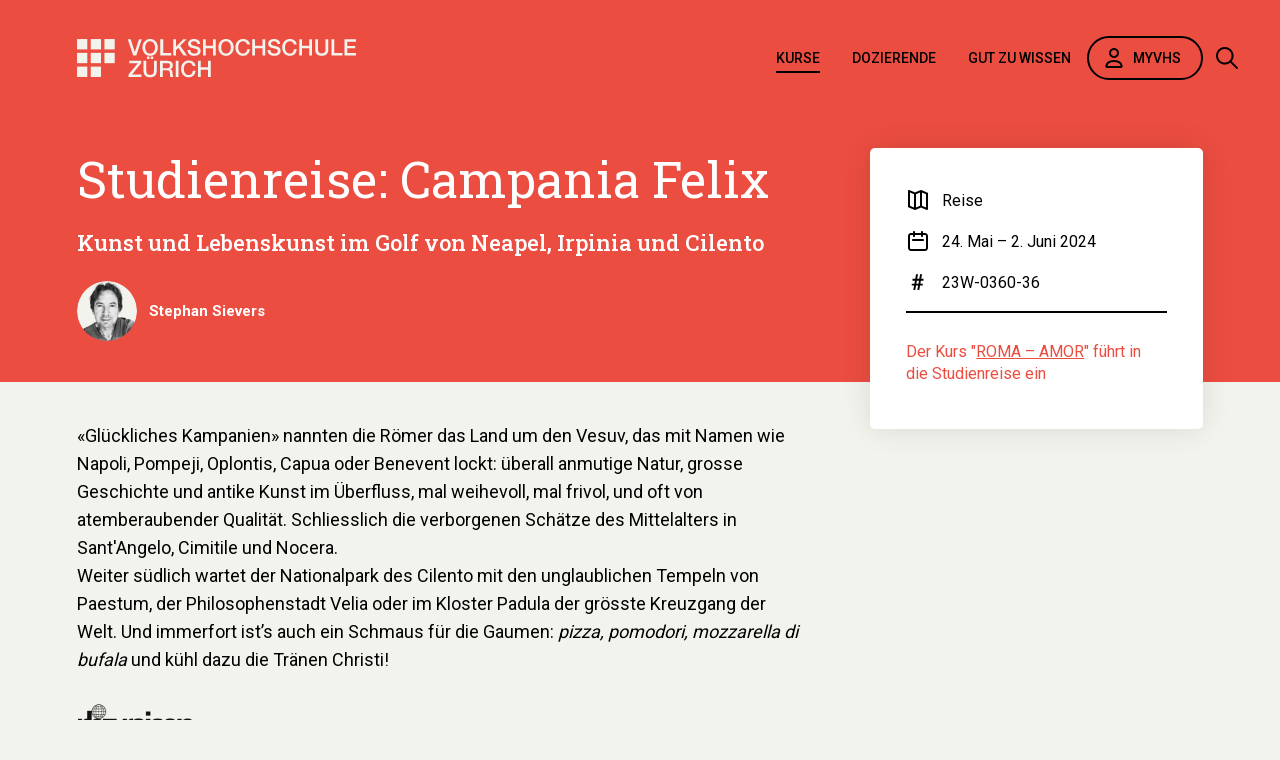

--- FILE ---
content_type: text/html; charset=UTF-8
request_url: https://vhszh.ch/kursangebot/detail/studienreise-campania-felix/23W-0360-36/
body_size: 72421
content:
<!doctype html>
<html lang="de-CH">
<head>
  <meta charset="utf-8">
  <meta name="viewport" content="width=device-width, initial-scale=1">

  <link rel="shortcut icon" sizes="196x196" href="https://vhszh.ch/app/themes/vhs/public/favicons/favicon-196x196.png">
  <link rel="icon" href="https://vhszh.ch/app/themes/vhs/public/favicons/android-chrome-512x512.png" sizes="512x512">
  <link rel="icon" href="https://vhszh.ch/app/themes/vhs/public/favicons/favicon-196x196.png" sizes="196x196">
  <link rel="icon" href="https://vhszh.ch/app/themes/vhs/public/favicons/android-chrome-192x192.png" sizes="192x192">
  <link rel="icon" href="https://vhszh.ch/app/themes/vhs/public/favicons/favicon-180x180.png" sizes="180x180">
  <link rel="icon" href="https://vhszh.ch/app/themes/vhs/public/favicons/favicon-128x128.png" sizes="128x128">
  <link rel="icon" href="https://vhszh.ch/app/themes/vhs/public/favicons/favicon-96x96.png" sizes="96x96">
  <link rel="icon" href="https://vhszh.ch/app/themes/vhs/public/favicons/favicon-32x32.png" sizes="32x32">
  <link rel="icon" href="https://vhszh.ch/app/themes/vhs/public/favicons/favicon-16x16.png" sizes="16x16">

  <link rel="apple-touch-icon-precomposed" sizes="180x180" href="https://vhszh.ch/app/themes/vhs/public/favicons/favicon-180x180.png">
  <link rel="apple-touch-icon-precomposed" sizes="152x152" href="https://vhszh.ch/app/themes/vhs/public/favicons/apple-touch-icon-152x152.png">
  <link rel="apple-touch-icon-precomposed" sizes="144x144" href="https://vhszh.ch/app/themes/vhs/public/favicons/apple-touch-icon-144x144.png">
  <link rel="apple-touch-icon-precomposed" sizes="114x114" href="https://vhszh.ch/app/themes/vhs/public/favicons/apple-touch-icon-114x114.png">
  <link rel="apple-touch-icon-precomposed" sizes="76x76" href="https://vhszh.ch/app/themes/vhs/public/favicons/apple-touch-icon-76x76.png">
  <link rel="apple-touch-icon-precomposed" sizes="72x72" href="https://vhszh.ch/app/themes/vhs/public/favicons/apple-touch-icon-72x72.png">

  <link rel="apple-touch-icon-precomposed" href="https://vhszh.ch/app/themes/vhs/public/favicons/apple-touch-icon-57x57.png">

  <meta name="msapplication-TileColor" content="#da532c">

  <meta name="msapplication-TileImage" content="https://vhszh.ch/app/themes/vhs/public/favicons/mstile-144x144.png">

  <link rel="preconnect" href="https://fonts.googleapis.com">
  <link href="https://fonts.googleapis.com/css2?family=Roboto+Slab:wght@400;500&family=Roboto:wght@300;400;500;700&display=swap" rel="stylesheet">

  <script async src="https://www.googletagmanager.com/gtag/js?id=UA-54306807-1"></script>
<script>
  window.dataLayer = window.dataLayer || [];
  function gtag(){dataLayer.push(arguments);}
  gtag('js', new Date());
  gtag('config', 'UA-54306807-1');
</script>
  <meta name='robots' content='index, follow, max-image-preview:large, max-snippet:-1, max-video-preview:-1' />

	<!-- This site is optimized with the Yoast SEO plugin v26.7-RC1 - https://yoast.com/wordpress/plugins/seo/ -->
	<title>Studienreise: Campania Felix - 23W-0360-36  |  Volkshochschule Zürich</title>
	<meta name="description" content="«Glückliches Kampanien» nannten die Römer das Land um den Vesuv, das mit Namen wie Napoli, Pompeji, Oplontis, Capua oder Benevent lockt: überall anmutige Natur, grosse Geschichte und antike Kunst..." />
	<link rel="canonical" href="https://vhszh.ch/kursangebot/detail/studienreise-campania-felix/23W-0360-36/" />
	<meta property="og:locale" content="de_DE" />
	<meta property="og:type" content="article" />
	<meta property="og:title" content="Studienreise: Campania Felix - 23W-0360-36  |  Volkshochschule Zürich" />
	<meta property="og:url" content="https://vhszh.ch/kursangebot/detail/studienreise-campania-felix/23W-0360-36/" />
	<meta property="og:site_name" content="Volkshochschule Zürich" />
	<meta property="article:modified_time" content="2022-11-18T09:46:55+00:00" />
	<meta name="twitter:card" content="summary_large_image" />
	<script type="application/ld+json" class="yoast-schema-graph">{"@context":"https://schema.org","@graph":[{"@type":"WebPage","@id":"https://vhszh.ch/kursangebot/detail/","url":"https://vhszh.ch/kursangebot/detail/","name":"Kursdetail - Volkshochschule Zürich","isPartOf":{"@id":"https://vhszh.ch/#website"},"datePublished":"2022-05-10T21:07:39+00:00","dateModified":"2022-11-18T09:46:55+00:00","breadcrumb":{"@id":"https://vhszh.ch/kursangebot/detail/#breadcrumb"},"inLanguage":"de-CH","potentialAction":[{"@type":"ReadAction","target":["https://vhszh.ch/kursangebot/detail/"]}]},{"@type":"BreadcrumbList","@id":"https://vhszh.ch/kursangebot/detail/#breadcrumb","itemListElement":[{"@type":"ListItem","position":1,"name":"Home","item":"https://vhszh.ch/"},{"@type":"ListItem","position":2,"name":"Kursangebot","item":"https://vhszh.ch/kursangebot/"},{"@type":"ListItem","position":3,"name":"Kursdetail"}]},{"@type":"WebSite","@id":"https://vhszh.ch/#website","url":"https://vhszh.ch/","name":"Volkshochschule Zürich","description":"","potentialAction":[{"@type":"SearchAction","target":{"@type":"EntryPoint","urlTemplate":"https://vhszh.ch/?s={search_term_string}"},"query-input":{"@type":"PropertyValueSpecification","valueRequired":true,"valueName":"search_term_string"}}],"inLanguage":"de-CH"}]}</script>
	<!-- / Yoast SEO plugin. -->


<style id='wp-img-auto-sizes-contain-inline-css'>
img:is([sizes=auto i],[sizes^="auto," i]){contain-intrinsic-size:3000px 1500px}
/*# sourceURL=wp-img-auto-sizes-contain-inline-css */
</style>

<style id='wp-block-paragraph-inline-css'>
.is-small-text{font-size:.875em}.is-regular-text{font-size:1em}.is-large-text{font-size:2.25em}.is-larger-text{font-size:3em}.has-drop-cap:not(:focus):first-letter{float:left;font-size:8.4em;font-style:normal;font-weight:100;line-height:.68;margin:.05em .1em 0 0;text-transform:uppercase}body.rtl .has-drop-cap:not(:focus):first-letter{float:none;margin-left:.1em}p.has-drop-cap.has-background{overflow:hidden}:root :where(p.has-background){padding:1.25em 2.375em}:where(p.has-text-color:not(.has-link-color)) a{color:inherit}p.has-text-align-left[style*="writing-mode:vertical-lr"],p.has-text-align-right[style*="writing-mode:vertical-rl"]{rotate:180deg}
/*# sourceURL=https://vhszh.ch/wp/wp-includes/blocks/paragraph/style.min.css */
</style>
<link rel='stylesheet' id='wp-block-library-css' href='https://vhszh.ch/wp/wp-includes/css/dist/block-library/style.min.css?ver=6.9' media='all' />
<style id='global-styles-inline-css'>
:root{--wp--preset--aspect-ratio--square: 1;--wp--preset--aspect-ratio--4-3: 4/3;--wp--preset--aspect-ratio--3-4: 3/4;--wp--preset--aspect-ratio--3-2: 3/2;--wp--preset--aspect-ratio--2-3: 2/3;--wp--preset--aspect-ratio--16-9: 16/9;--wp--preset--aspect-ratio--9-16: 9/16;--wp--preset--color--black: #000000;--wp--preset--color--cyan-bluish-gray: #abb8c3;--wp--preset--color--white: #FFFFFF;--wp--preset--color--pale-pink: #f78da7;--wp--preset--color--vivid-red: #cf2e2e;--wp--preset--color--luminous-vivid-orange: #ff6900;--wp--preset--color--luminous-vivid-amber: #fcb900;--wp--preset--color--light-green-cyan: #7bdcb5;--wp--preset--color--vivid-green-cyan: #00d084;--wp--preset--color--pale-cyan-blue: #8ed1fc;--wp--preset--color--vivid-cyan-blue: #0693e3;--wp--preset--color--vivid-purple: #9b51e0;--wp--preset--color--primary: #525ddc;--wp--preset--color--red: #FF0000;--wp--preset--color--red-mild: #EB4D40;--wp--preset--color--red-dark: #A94F4F;--wp--preset--color--beige-light: #F3F3EE;--wp--preset--color--beige-mid: #CFCFC7;--wp--preset--color--beige-dark: #ABABA2;--wp--preset--gradient--vivid-cyan-blue-to-vivid-purple: linear-gradient(135deg,rgb(6,147,227) 0%,rgb(155,81,224) 100%);--wp--preset--gradient--light-green-cyan-to-vivid-green-cyan: linear-gradient(135deg,rgb(122,220,180) 0%,rgb(0,208,130) 100%);--wp--preset--gradient--luminous-vivid-amber-to-luminous-vivid-orange: linear-gradient(135deg,rgb(252,185,0) 0%,rgb(255,105,0) 100%);--wp--preset--gradient--luminous-vivid-orange-to-vivid-red: linear-gradient(135deg,rgb(255,105,0) 0%,rgb(207,46,46) 100%);--wp--preset--gradient--very-light-gray-to-cyan-bluish-gray: linear-gradient(135deg,rgb(238,238,238) 0%,rgb(169,184,195) 100%);--wp--preset--gradient--cool-to-warm-spectrum: linear-gradient(135deg,rgb(74,234,220) 0%,rgb(151,120,209) 20%,rgb(207,42,186) 40%,rgb(238,44,130) 60%,rgb(251,105,98) 80%,rgb(254,248,76) 100%);--wp--preset--gradient--blush-light-purple: linear-gradient(135deg,rgb(255,206,236) 0%,rgb(152,150,240) 100%);--wp--preset--gradient--blush-bordeaux: linear-gradient(135deg,rgb(254,205,165) 0%,rgb(254,45,45) 50%,rgb(107,0,62) 100%);--wp--preset--gradient--luminous-dusk: linear-gradient(135deg,rgb(255,203,112) 0%,rgb(199,81,192) 50%,rgb(65,88,208) 100%);--wp--preset--gradient--pale-ocean: linear-gradient(135deg,rgb(255,245,203) 0%,rgb(182,227,212) 50%,rgb(51,167,181) 100%);--wp--preset--gradient--electric-grass: linear-gradient(135deg,rgb(202,248,128) 0%,rgb(113,206,126) 100%);--wp--preset--gradient--midnight: linear-gradient(135deg,rgb(2,3,129) 0%,rgb(40,116,252) 100%);--wp--preset--font-size--small: 0.8rem;--wp--preset--font-size--medium: 20px;--wp--preset--font-size--large: 1.25rem;--wp--preset--font-size--x-large: 42px;--wp--preset--font-size--tiny: 0.64rem;--wp--preset--font-size--normal: 1rem;--wp--preset--font-size--extra-large: 1.563rem;--wp--preset--font-size--huge: 1.953rem;--wp--preset--font-size--gigantic: 2.441rem;--wp--preset--spacing--20: 0.44rem;--wp--preset--spacing--30: 0.67rem;--wp--preset--spacing--40: 1rem;--wp--preset--spacing--50: 1.5rem;--wp--preset--spacing--60: 2.25rem;--wp--preset--spacing--70: 3.38rem;--wp--preset--spacing--80: 5.06rem;--wp--preset--shadow--natural: 6px 6px 9px rgba(0, 0, 0, 0.2);--wp--preset--shadow--deep: 12px 12px 50px rgba(0, 0, 0, 0.4);--wp--preset--shadow--sharp: 6px 6px 0px rgba(0, 0, 0, 0.2);--wp--preset--shadow--outlined: 6px 6px 0px -3px rgb(255, 255, 255), 6px 6px rgb(0, 0, 0);--wp--preset--shadow--crisp: 6px 6px 0px rgb(0, 0, 0);--wp--custom--typography--font-size--large: 22px;}:where(body) { margin: 0; }.wp-site-blocks > .alignleft { float: left; margin-right: 2em; }.wp-site-blocks > .alignright { float: right; margin-left: 2em; }.wp-site-blocks > .aligncenter { justify-content: center; margin-left: auto; margin-right: auto; }:where(.is-layout-flex){gap: 0.5em;}:where(.is-layout-grid){gap: 0.5em;}.is-layout-flow > .alignleft{float: left;margin-inline-start: 0;margin-inline-end: 2em;}.is-layout-flow > .alignright{float: right;margin-inline-start: 2em;margin-inline-end: 0;}.is-layout-flow > .aligncenter{margin-left: auto !important;margin-right: auto !important;}.is-layout-constrained > .alignleft{float: left;margin-inline-start: 0;margin-inline-end: 2em;}.is-layout-constrained > .alignright{float: right;margin-inline-start: 2em;margin-inline-end: 0;}.is-layout-constrained > .aligncenter{margin-left: auto !important;margin-right: auto !important;}.is-layout-constrained > :where(:not(.alignleft):not(.alignright):not(.alignfull)){margin-left: auto !important;margin-right: auto !important;}body .is-layout-flex{display: flex;}.is-layout-flex{flex-wrap: wrap;align-items: center;}.is-layout-flex > :is(*, div){margin: 0;}body .is-layout-grid{display: grid;}.is-layout-grid > :is(*, div){margin: 0;}body{padding-top: 0px;padding-right: 0px;padding-bottom: 0px;padding-left: 0px;}a:where(:not(.wp-element-button)){text-decoration: underline;}:root :where(.wp-element-button, .wp-block-button__link){background-color: #32373c;border-width: 0;color: #fff;font-family: inherit;font-size: inherit;font-style: inherit;font-weight: inherit;letter-spacing: inherit;line-height: inherit;padding-top: calc(0.667em + 2px);padding-right: calc(1.333em + 2px);padding-bottom: calc(0.667em + 2px);padding-left: calc(1.333em + 2px);text-decoration: none;text-transform: inherit;}.has-black-color{color: var(--wp--preset--color--black) !important;}.has-cyan-bluish-gray-color{color: var(--wp--preset--color--cyan-bluish-gray) !important;}.has-white-color{color: var(--wp--preset--color--white) !important;}.has-pale-pink-color{color: var(--wp--preset--color--pale-pink) !important;}.has-vivid-red-color{color: var(--wp--preset--color--vivid-red) !important;}.has-luminous-vivid-orange-color{color: var(--wp--preset--color--luminous-vivid-orange) !important;}.has-luminous-vivid-amber-color{color: var(--wp--preset--color--luminous-vivid-amber) !important;}.has-light-green-cyan-color{color: var(--wp--preset--color--light-green-cyan) !important;}.has-vivid-green-cyan-color{color: var(--wp--preset--color--vivid-green-cyan) !important;}.has-pale-cyan-blue-color{color: var(--wp--preset--color--pale-cyan-blue) !important;}.has-vivid-cyan-blue-color{color: var(--wp--preset--color--vivid-cyan-blue) !important;}.has-vivid-purple-color{color: var(--wp--preset--color--vivid-purple) !important;}.has-primary-color{color: var(--wp--preset--color--primary) !important;}.has-red-color{color: var(--wp--preset--color--red) !important;}.has-red-mild-color{color: var(--wp--preset--color--red-mild) !important;}.has-red-dark-color{color: var(--wp--preset--color--red-dark) !important;}.has-beige-light-color{color: var(--wp--preset--color--beige-light) !important;}.has-beige-mid-color{color: var(--wp--preset--color--beige-mid) !important;}.has-beige-dark-color{color: var(--wp--preset--color--beige-dark) !important;}.has-black-background-color{background-color: var(--wp--preset--color--black) !important;}.has-cyan-bluish-gray-background-color{background-color: var(--wp--preset--color--cyan-bluish-gray) !important;}.has-white-background-color{background-color: var(--wp--preset--color--white) !important;}.has-pale-pink-background-color{background-color: var(--wp--preset--color--pale-pink) !important;}.has-vivid-red-background-color{background-color: var(--wp--preset--color--vivid-red) !important;}.has-luminous-vivid-orange-background-color{background-color: var(--wp--preset--color--luminous-vivid-orange) !important;}.has-luminous-vivid-amber-background-color{background-color: var(--wp--preset--color--luminous-vivid-amber) !important;}.has-light-green-cyan-background-color{background-color: var(--wp--preset--color--light-green-cyan) !important;}.has-vivid-green-cyan-background-color{background-color: var(--wp--preset--color--vivid-green-cyan) !important;}.has-pale-cyan-blue-background-color{background-color: var(--wp--preset--color--pale-cyan-blue) !important;}.has-vivid-cyan-blue-background-color{background-color: var(--wp--preset--color--vivid-cyan-blue) !important;}.has-vivid-purple-background-color{background-color: var(--wp--preset--color--vivid-purple) !important;}.has-primary-background-color{background-color: var(--wp--preset--color--primary) !important;}.has-red-background-color{background-color: var(--wp--preset--color--red) !important;}.has-red-mild-background-color{background-color: var(--wp--preset--color--red-mild) !important;}.has-red-dark-background-color{background-color: var(--wp--preset--color--red-dark) !important;}.has-beige-light-background-color{background-color: var(--wp--preset--color--beige-light) !important;}.has-beige-mid-background-color{background-color: var(--wp--preset--color--beige-mid) !important;}.has-beige-dark-background-color{background-color: var(--wp--preset--color--beige-dark) !important;}.has-black-border-color{border-color: var(--wp--preset--color--black) !important;}.has-cyan-bluish-gray-border-color{border-color: var(--wp--preset--color--cyan-bluish-gray) !important;}.has-white-border-color{border-color: var(--wp--preset--color--white) !important;}.has-pale-pink-border-color{border-color: var(--wp--preset--color--pale-pink) !important;}.has-vivid-red-border-color{border-color: var(--wp--preset--color--vivid-red) !important;}.has-luminous-vivid-orange-border-color{border-color: var(--wp--preset--color--luminous-vivid-orange) !important;}.has-luminous-vivid-amber-border-color{border-color: var(--wp--preset--color--luminous-vivid-amber) !important;}.has-light-green-cyan-border-color{border-color: var(--wp--preset--color--light-green-cyan) !important;}.has-vivid-green-cyan-border-color{border-color: var(--wp--preset--color--vivid-green-cyan) !important;}.has-pale-cyan-blue-border-color{border-color: var(--wp--preset--color--pale-cyan-blue) !important;}.has-vivid-cyan-blue-border-color{border-color: var(--wp--preset--color--vivid-cyan-blue) !important;}.has-vivid-purple-border-color{border-color: var(--wp--preset--color--vivid-purple) !important;}.has-primary-border-color{border-color: var(--wp--preset--color--primary) !important;}.has-red-border-color{border-color: var(--wp--preset--color--red) !important;}.has-red-mild-border-color{border-color: var(--wp--preset--color--red-mild) !important;}.has-red-dark-border-color{border-color: var(--wp--preset--color--red-dark) !important;}.has-beige-light-border-color{border-color: var(--wp--preset--color--beige-light) !important;}.has-beige-mid-border-color{border-color: var(--wp--preset--color--beige-mid) !important;}.has-beige-dark-border-color{border-color: var(--wp--preset--color--beige-dark) !important;}.has-vivid-cyan-blue-to-vivid-purple-gradient-background{background: var(--wp--preset--gradient--vivid-cyan-blue-to-vivid-purple) !important;}.has-light-green-cyan-to-vivid-green-cyan-gradient-background{background: var(--wp--preset--gradient--light-green-cyan-to-vivid-green-cyan) !important;}.has-luminous-vivid-amber-to-luminous-vivid-orange-gradient-background{background: var(--wp--preset--gradient--luminous-vivid-amber-to-luminous-vivid-orange) !important;}.has-luminous-vivid-orange-to-vivid-red-gradient-background{background: var(--wp--preset--gradient--luminous-vivid-orange-to-vivid-red) !important;}.has-very-light-gray-to-cyan-bluish-gray-gradient-background{background: var(--wp--preset--gradient--very-light-gray-to-cyan-bluish-gray) !important;}.has-cool-to-warm-spectrum-gradient-background{background: var(--wp--preset--gradient--cool-to-warm-spectrum) !important;}.has-blush-light-purple-gradient-background{background: var(--wp--preset--gradient--blush-light-purple) !important;}.has-blush-bordeaux-gradient-background{background: var(--wp--preset--gradient--blush-bordeaux) !important;}.has-luminous-dusk-gradient-background{background: var(--wp--preset--gradient--luminous-dusk) !important;}.has-pale-ocean-gradient-background{background: var(--wp--preset--gradient--pale-ocean) !important;}.has-electric-grass-gradient-background{background: var(--wp--preset--gradient--electric-grass) !important;}.has-midnight-gradient-background{background: var(--wp--preset--gradient--midnight) !important;}.has-small-font-size{font-size: var(--wp--preset--font-size--small) !important;}.has-medium-font-size{font-size: var(--wp--preset--font-size--medium) !important;}.has-large-font-size{font-size: var(--wp--preset--font-size--large) !important;}.has-x-large-font-size{font-size: var(--wp--preset--font-size--x-large) !important;}.has-tiny-font-size{font-size: var(--wp--preset--font-size--tiny) !important;}.has-normal-font-size{font-size: var(--wp--preset--font-size--normal) !important;}.has-extra-large-font-size{font-size: var(--wp--preset--font-size--extra-large) !important;}.has-huge-font-size{font-size: var(--wp--preset--font-size--huge) !important;}.has-gigantic-font-size{font-size: var(--wp--preset--font-size--gigantic) !important;}
/*# sourceURL=global-styles-inline-css */
</style>

<link rel='stylesheet' id='app/0-css' href='https://vhszh.ch/app/themes/vhs/public/app.a7da4c.css' media='all' />
<script src="https://vhszh.ch/wp/wp-includes/js/underscore.min.js?ver=1.13.7" id="underscore-js"></script>
<script src="https://vhszh.ch/wp/wp-includes/js/jquery/jquery.min.js?ver=3.7.1" id="jquery-core-js"></script>
<script src="https://vhszh.ch/wp/wp-includes/js/jquery/jquery-migrate.min.js?ver=3.4.1" id="jquery-migrate-js"></script>
<script src="https://vhszh.ch/wp/wp-includes/js/backbone.min.js?ver=1.6.0" id="backbone-js"></script>
<script src="https://vhszh.ch/app/mu-plugins/welante-inpage-v1/js/lib/backbone-forms.js?ver=6.9" id="backbone-form-js"></script>
<script src="https://vhszh.ch/app/mu-plugins/welante-inpage-v1/js/lib/welante-form.js?ver=6.9" id="welante-form-js"></script>
<script src="https://vhszh.ch/app/mu-plugins/welante-inpage-v1/js/lib/jquery.cookie.js?ver=6.9" id="welante-cookie-js"></script>
<script id="welanteapp-js-extra">
var welanteurls = {"speaker_detail":"https://vhszh.ch/wp/wp-admin/admin-ajax.php?action=speaker_detail"};
//# sourceURL=welanteapp-js-extra
</script>
<script src="https://vhszh.ch/app/mu-plugins/welante-inpage-v1/js/app.js?ver=1758659523" id="welanteapp-js"></script>
<link rel="EditURI" type="application/rsd+xml" title="RSD" href="https://vhszh.ch/wp/xmlrpc.php?rsd" />
<meta name="gloreftag" content="itJt7UcYMpzD+2wZQUQVoA=="/>
<!-- GLOBONET Tracking Code -->
	<script>
	  var _paq = _paq || [];
	  _paq.push(['trackPageView']);
	  _paq.push(['enableLinkTracking']);
	  (function() {
		var u="//tracking.globonet.ch/";
		_paq.push(['setTrackerUrl', u+'piwik.php']);
		_paq.push(['setSiteId', '1756']);
		var d=document, g=d.createElement('script'), s=d.getElementsByTagName('script')[0];
		g.type='text/javascript'; g.async=true; g.defer=true; g.src=u+'piwik.js'; s.parentNode.insertBefore(g,s);
	  })();
	</script>
	<noscript><p><img src="//tracking.globonet.ch/piwik.php?idsite=1756" style="border:0;" alt="" /></p></noscript>
	
	<script async src="https://www.googletagmanager.com/gtag/js?id=G-Y6XKJ52RLV"></script>
	<script>
  		window.dataLayer = window.dataLayer || [];
  		function gtag(){dataLayer.push(arguments);}
  		gtag('js', new Date());

  		gtag('config', 'G-Y6XKJ52RLV');
	</script>
    <!-- End GLOBONET Tracking Code -->

<!-- Google Tag Manager -->
<script>(function(w,d,s,l,i){w[l]=w[l]||[];w[l].push({'gtm.start':
new Date().getTime(),event:'gtm.js'});var f=d.getElementsByTagName(s)[0],
j=d.createElement(s),dl=l!='dataLayer'?'&l='+l:'';j.async=true;j.src=
'https://www.googletagmanager.com/gtm.js?id='+i+dl;f.parentNode.insertBefore(j,f);
})(window,document,'script','dataLayer','GTM-555WD2H');</script>
<!-- End Google Tag Manager -->
		<style id="wp-custom-css">
			/* Darstellung Dozenten in RV fix */
.course_cart_person_image {
	background:none;
	
}
.course_cart_person_imageplaceholder {
	min-width: 40px;
	min-height:40px;	
}
.course_cart_person_label {
	line-height:130%;
}
/* End  */


/* Dozenten Namen etwas feiner */
.course_cart_person_label {
	font-size:15px;
	font-weight:600;
}
/* End */		</style>
		</head>

<body class="wp-singular page-template page-template-template-course-single-course page page-id-127 page-child parent-pageid-125 wp-embed-responsive wp-theme-vhs detail">
	<!-- Google Tag Manager (noscript) -->
<noscript><iframe src="https://www.googletagmanager.com/ns.html?id=GTM-555WD2H"
height="0" width="0" style="display:none;visibility:hidden"></iframe></noscript>
<!-- End Google Tag Manager (noscript) -->
	
	<div id="app">
    <a class="sr-only focus:not-sr-only" href="#main">
      Direkt zum Inhalt wechseln
    </a>

          <header class="header_main">
  <div class="container">
      <a class="brand col-span-5 md:col-span-4" href="https://vhszh.ch/">
        <svg aria-label="VHS Logo" class="logo" width="226" height="124" viewBox="0 0 226 124" fill="none" xmlns="http://www.w3.org/2000/svg">
<rect x="1" y="50.1818" width="18.8182" height="18.8182" fill="currentColor"/>
<rect x="26.0909" y="50.1818" width="18.8182" height="18.8182" fill="currentColor"/>
<rect x="1" y="25.0909" width="18.8182" height="18.8182" fill="currentColor"/>
<rect x="1" width="18.8182" height="18.8182" fill="currentColor"/>
<rect x="26.0909" y="25.0909" width="18.8182" height="18.8182" fill="currentColor"/>
<rect x="51.1818" y="25.0909" width="18.8182" height="18.8182" fill="currentColor"/>
<rect x="26.0909" width="18.8182" height="18.8182" fill="currentColor"/>
<rect x="51.1818" width="18.8182" height="18.8182" fill="currentColor"/>
<path d="M0.89 85.292H3.75L7.688 97.722H7.732L11.758 85.292H14.552L9.184 101H6.126L0.89 85.292ZM22.8092 87.162C21.9732 87.162 21.2472 87.3307 20.6312 87.668C20.0299 88.0053 19.5386 88.46 19.1572 89.032C18.7759 89.5893 18.4899 90.2273 18.2992 90.946C18.1232 91.6647 18.0352 92.398 18.0352 93.146C18.0352 93.894 18.1232 94.6273 18.2992 95.346C18.4899 96.0647 18.7759 96.71 19.1572 97.282C19.5386 97.8393 20.0299 98.2867 20.6312 98.624C21.2472 98.9613 21.9732 99.13 22.8092 99.13C23.6452 99.13 24.3639 98.9613 24.9652 98.624C25.5812 98.2867 26.0799 97.8393 26.4612 97.282C26.8426 96.71 27.1212 96.0647 27.2972 95.346C27.4879 94.6273 27.5832 93.894 27.5832 93.146C27.5832 92.398 27.4879 91.6647 27.2972 90.946C27.1212 90.2273 26.8426 89.5893 26.4612 89.032C26.0799 88.46 25.5812 88.0053 24.9652 87.668C24.3639 87.3307 23.6452 87.162 22.8092 87.162ZM22.8092 84.918C23.9826 84.918 25.0312 85.138 25.9552 85.578C26.8939 86.018 27.6859 86.612 28.3312 87.36C28.9766 88.108 29.4679 88.9807 29.8052 89.978C30.1572 90.9753 30.3332 92.0313 30.3332 93.146C30.3332 94.2753 30.1572 95.3387 29.8052 96.336C29.4679 97.3333 28.9766 98.206 28.3312 98.954C27.6859 99.702 26.8939 100.296 25.9552 100.736C25.0312 101.161 23.9826 101.374 22.8092 101.374C21.6359 101.374 20.5799 101.161 19.6412 100.736C18.7172 100.296 17.9326 99.702 17.2872 98.954C16.6419 98.206 16.1432 97.3333 15.7912 96.336C15.4539 95.3387 15.2852 94.2753 15.2852 93.146C15.2852 92.0313 15.4539 90.9753 15.7912 89.978C16.1432 88.9807 16.6419 88.108 17.2872 87.36C17.9326 86.612 18.7172 86.018 19.6412 85.578C20.5799 85.138 21.6359 84.918 22.8092 84.918ZM32.8361 85.292H35.5861V98.624H43.5721V101H32.8361V85.292ZM45.4689 85.292H48.2189V92.442L55.2149 85.292H58.6029L52.3329 91.562L59.0429 101H55.6109L50.4629 93.498L48.2189 95.72V101H45.4689V85.292ZM62.3334 95.764C62.3334 96.3653 62.4361 96.8787 62.6414 97.304C62.8468 97.7293 63.1328 98.0813 63.4994 98.36C63.8661 98.624 64.2841 98.822 64.7534 98.954C65.2374 99.0713 65.7581 99.13 66.3154 99.13C66.9168 99.13 67.4301 99.064 67.8554 98.932C68.2808 98.7853 68.6254 98.602 68.8894 98.382C69.1534 98.162 69.3441 97.9127 69.4614 97.634C69.5788 97.3407 69.6374 97.0473 69.6374 96.754C69.6374 96.1527 69.4981 95.7127 69.2194 95.434C68.9554 95.1407 68.6621 94.9353 68.3394 94.818C67.7821 94.6127 67.1294 94.422 66.3814 94.246C65.6481 94.0553 64.7388 93.8133 63.6534 93.52C62.9788 93.344 62.4141 93.1167 61.9594 92.838C61.5194 92.5447 61.1674 92.222 60.9034 91.87C60.6394 91.518 60.4488 91.144 60.3314 90.748C60.2288 90.352 60.1774 89.9487 60.1774 89.538C60.1774 88.746 60.3388 88.064 60.6614 87.492C60.9988 86.9053 61.4388 86.4213 61.9814 86.04C62.5241 85.6587 63.1401 85.38 63.8294 85.204C64.5188 85.0133 65.2154 84.918 65.9194 84.918C66.7408 84.918 67.5108 85.028 68.2294 85.248C68.9628 85.4533 69.6008 85.7687 70.1434 86.194C70.7008 86.6193 71.1408 87.1473 71.4634 87.778C71.7861 88.394 71.9474 89.1127 71.9474 89.934H69.1974C69.1241 88.922 68.7794 88.2107 68.1634 87.8C67.5474 87.3747 66.7628 87.162 65.8094 87.162C65.4868 87.162 65.1568 87.1987 64.8194 87.272C64.4821 87.3307 64.1741 87.4407 63.8954 87.602C63.6168 87.7487 63.3821 87.954 63.1914 88.218C63.0154 88.482 62.9274 88.812 62.9274 89.208C62.9274 89.7653 63.0961 90.2053 63.4334 90.528C63.7854 90.836 64.2401 91.0707 64.7974 91.232C64.8561 91.2467 65.0834 91.3127 65.4794 91.43C65.8901 91.5327 66.3448 91.65 66.8434 91.782C67.3421 91.914 67.8261 92.046 68.2954 92.178C68.7794 92.2953 69.1241 92.3833 69.3294 92.442C69.8428 92.6033 70.2901 92.8233 70.6714 93.102C71.0528 93.3807 71.3681 93.7033 71.6174 94.07C71.8814 94.422 72.0721 94.8033 72.1894 95.214C72.3214 95.6247 72.3874 96.0353 72.3874 96.446C72.3874 97.326 72.2041 98.0813 71.8374 98.712C71.4854 99.328 71.0161 99.834 70.4294 100.23C69.8428 100.626 69.1754 100.912 68.4274 101.088C67.6794 101.279 66.9168 101.374 66.1394 101.374C65.2448 101.374 64.4014 101.264 63.6094 101.044C62.8174 100.824 62.1281 100.487 61.5414 100.032C60.9548 99.5773 60.4854 98.998 60.1334 98.294C59.7814 97.5753 59.5981 96.732 59.5834 95.764H62.3334ZM74.729 85.292H77.479V91.54H84.629V85.292H87.379V101H84.629V93.916H77.479V101H74.729V85.292ZM97.36 87.162C96.524 87.162 95.798 87.3307 95.182 87.668C94.5807 88.0053 94.0893 88.46 93.708 89.032C93.3267 89.5893 93.0407 90.2273 92.85 90.946C92.674 91.6647 92.586 92.398 92.586 93.146C92.586 93.894 92.674 94.6273 92.85 95.346C93.0407 96.0647 93.3267 96.71 93.708 97.282C94.0893 97.8393 94.5807 98.2867 95.182 98.624C95.798 98.9613 96.524 99.13 97.36 99.13C98.196 99.13 98.9147 98.9613 99.516 98.624C100.132 98.2867 100.631 97.8393 101.012 97.282C101.393 96.71 101.672 96.0647 101.848 95.346C102.039 94.6273 102.134 93.894 102.134 93.146C102.134 92.398 102.039 91.6647 101.848 90.946C101.672 90.2273 101.393 89.5893 101.012 89.032C100.631 88.46 100.132 88.0053 99.516 87.668C98.9147 87.3307 98.196 87.162 97.36 87.162ZM97.36 84.918C98.5333 84.918 99.582 85.138 100.506 85.578C101.445 86.018 102.237 86.612 102.882 87.36C103.527 88.108 104.019 88.9807 104.356 89.978C104.708 90.9753 104.884 92.0313 104.884 93.146C104.884 94.2753 104.708 95.3387 104.356 96.336C104.019 97.3333 103.527 98.206 102.882 98.954C102.237 99.702 101.445 100.296 100.506 100.736C99.582 101.161 98.5333 101.374 97.36 101.374C96.1867 101.374 95.1307 101.161 94.192 100.736C93.268 100.296 92.4833 99.702 91.838 98.954C91.1927 98.206 90.694 97.3333 90.342 96.336C90.0047 95.3387 89.836 94.2753 89.836 93.146C89.836 92.0313 90.0047 90.9753 90.342 89.978C90.694 88.9807 91.1927 88.108 91.838 87.36C92.4833 86.612 93.268 86.018 94.192 85.578C95.1307 85.138 96.1867 84.918 97.36 84.918ZM117.991 90.286C117.874 89.8313 117.712 89.4133 117.507 89.032C117.302 88.6507 117.038 88.3207 116.715 88.042C116.392 87.7633 116.011 87.5507 115.571 87.404C115.146 87.2427 114.647 87.162 114.075 87.162C113.239 87.162 112.513 87.3307 111.897 87.668C111.296 88.0053 110.804 88.46 110.423 89.032C110.042 89.5893 109.756 90.2273 109.565 90.946C109.389 91.6647 109.301 92.398 109.301 93.146C109.301 93.894 109.389 94.6273 109.565 95.346C109.756 96.0647 110.042 96.71 110.423 97.282C110.804 97.8393 111.296 98.2867 111.897 98.624C112.513 98.9613 113.239 99.13 114.075 99.13C114.691 99.13 115.234 99.0273 115.703 98.822C116.172 98.602 116.576 98.3087 116.913 97.942C117.25 97.5607 117.514 97.1207 117.705 96.622C117.896 96.1233 118.02 95.588 118.079 95.016H120.763C120.704 95.9547 120.499 96.8127 120.147 97.59C119.81 98.3673 119.348 99.042 118.761 99.614C118.174 100.171 117.485 100.604 116.693 100.912C115.901 101.22 115.028 101.374 114.075 101.374C112.902 101.374 111.846 101.161 110.907 100.736C109.983 100.296 109.198 99.702 108.553 98.954C107.908 98.206 107.409 97.3333 107.057 96.336C106.72 95.3387 106.551 94.2753 106.551 93.146C106.551 92.0313 106.72 90.9753 107.057 89.978C107.409 88.9807 107.908 88.108 108.553 87.36C109.198 86.612 109.983 86.018 110.907 85.578C111.846 85.138 112.902 84.918 114.075 84.918C114.955 84.918 115.784 85.0427 116.561 85.292C117.338 85.5267 118.02 85.8787 118.607 86.348C119.208 86.8027 119.692 87.36 120.059 88.02C120.426 88.68 120.653 89.4353 120.741 90.286H117.991ZM123.198 85.292H125.948V91.54H133.098V85.292H135.848V101H133.098V93.916H125.948V101H123.198V85.292ZM140.945 95.764C140.945 96.3653 141.047 96.8787 141.253 97.304C141.458 97.7293 141.744 98.0813 142.111 98.36C142.477 98.624 142.895 98.822 143.365 98.954C143.849 99.0713 144.369 99.13 144.927 99.13C145.528 99.13 146.041 99.064 146.467 98.932C146.892 98.7853 147.237 98.602 147.501 98.382C147.765 98.162 147.955 97.9127 148.073 97.634C148.19 97.3407 148.249 97.0473 148.249 96.754C148.249 96.1527 148.109 95.7127 147.831 95.434C147.567 95.1407 147.273 94.9353 146.951 94.818C146.393 94.6127 145.741 94.422 144.993 94.246C144.259 94.0553 143.35 93.8133 142.265 93.52C141.59 93.344 141.025 93.1167 140.571 92.838C140.131 92.5447 139.779 92.222 139.515 91.87C139.251 91.518 139.06 91.144 138.943 90.748C138.84 90.352 138.789 89.9487 138.789 89.538C138.789 88.746 138.95 88.064 139.273 87.492C139.61 86.9053 140.05 86.4213 140.593 86.04C141.135 85.6587 141.751 85.38 142.441 85.204C143.13 85.0133 143.827 84.918 144.531 84.918C145.352 84.918 146.122 85.028 146.841 85.248C147.574 85.4533 148.212 85.7687 148.755 86.194C149.312 86.6193 149.752 87.1473 150.075 87.778C150.397 88.394 150.559 89.1127 150.559 89.934H147.809C147.735 88.922 147.391 88.2107 146.775 87.8C146.159 87.3747 145.374 87.162 144.421 87.162C144.098 87.162 143.768 87.1987 143.431 87.272C143.093 87.3307 142.785 87.4407 142.507 87.602C142.228 87.7487 141.993 87.954 141.803 88.218C141.627 88.482 141.539 88.812 141.539 89.208C141.539 89.7653 141.707 90.2053 142.045 90.528C142.397 90.836 142.851 91.0707 143.409 91.232C143.467 91.2467 143.695 91.3127 144.091 91.43C144.501 91.5327 144.956 91.65 145.455 91.782C145.953 91.914 146.437 92.046 146.907 92.178C147.391 92.2953 147.735 92.3833 147.941 92.442C148.454 92.6033 148.901 92.8233 149.283 93.102C149.664 93.3807 149.979 93.7033 150.229 94.07C150.493 94.422 150.683 94.8033 150.801 95.214C150.933 95.6247 150.999 96.0353 150.999 96.446C150.999 97.326 150.815 98.0813 150.449 98.712C150.097 99.328 149.627 99.834 149.041 100.23C148.454 100.626 147.787 100.912 147.039 101.088C146.291 101.279 145.528 101.374 144.751 101.374C143.856 101.374 143.013 101.264 142.221 101.044C141.429 100.824 140.739 100.487 140.153 100.032C139.566 99.5773 139.097 98.998 138.745 98.294C138.393 97.5753 138.209 96.732 138.195 95.764H140.945ZM164.01 90.286C163.893 89.8313 163.732 89.4133 163.526 89.032C163.321 88.6507 163.057 88.3207 162.734 88.042C162.412 87.7633 162.03 87.5507 161.59 87.404C161.165 87.2427 160.666 87.162 160.094 87.162C159.258 87.162 158.532 87.3307 157.916 87.668C157.315 88.0053 156.824 88.46 156.442 89.032C156.061 89.5893 155.775 90.2273 155.584 90.946C155.408 91.6647 155.32 92.398 155.32 93.146C155.32 93.894 155.408 94.6273 155.584 95.346C155.775 96.0647 156.061 96.71 156.442 97.282C156.824 97.8393 157.315 98.2867 157.916 98.624C158.532 98.9613 159.258 99.13 160.094 99.13C160.71 99.13 161.253 99.0273 161.722 98.822C162.192 98.602 162.595 98.3087 162.932 97.942C163.27 97.5607 163.534 97.1207 163.724 96.622C163.915 96.1233 164.04 95.588 164.098 95.016H166.782C166.724 95.9547 166.518 96.8127 166.166 97.59C165.829 98.3673 165.367 99.042 164.78 99.614C164.194 100.171 163.504 100.604 162.712 100.912C161.92 101.22 161.048 101.374 160.094 101.374C158.921 101.374 157.865 101.161 156.926 100.736C156.002 100.296 155.218 99.702 154.572 98.954C153.927 98.206 153.428 97.3333 153.076 96.336C152.739 95.3387 152.57 94.2753 152.57 93.146C152.57 92.0313 152.739 90.9753 153.076 89.978C153.428 88.9807 153.927 88.108 154.572 87.36C155.218 86.612 156.002 86.018 156.926 85.578C157.865 85.138 158.921 84.918 160.094 84.918C160.974 84.918 161.803 85.0427 162.58 85.292C163.358 85.5267 164.04 85.8787 164.626 86.348C165.228 86.8027 165.712 87.36 166.078 88.02C166.445 88.68 166.672 89.4353 166.76 90.286H164.01ZM169.217 85.292H171.967V91.54H179.117V85.292H181.867V101H179.117V93.916H171.967V101H169.217V85.292ZM184.984 85.292H187.734V94.444C187.734 94.972 187.756 95.5073 187.8 96.05C187.859 96.5927 188.006 97.084 188.24 97.524C188.49 97.9493 188.856 98.3013 189.34 98.58C189.839 98.8587 190.536 98.998 191.43 98.998C192.325 98.998 193.014 98.8587 193.498 98.58C193.997 98.3013 194.364 97.9493 194.598 97.524C194.848 97.084 194.994 96.5927 195.038 96.05C195.097 95.5073 195.126 94.972 195.126 94.444V85.292H197.876V95.346C197.876 96.358 197.722 97.238 197.414 97.986C197.106 98.734 196.666 99.3647 196.094 99.878C195.537 100.377 194.862 100.751 194.07 101C193.278 101.249 192.398 101.374 191.43 101.374C190.462 101.374 189.582 101.249 188.79 101C187.998 100.751 187.316 100.377 186.744 99.878C186.187 99.3647 185.754 98.734 185.446 97.986C185.138 97.238 184.984 96.358 184.984 95.346V85.292ZM201.037 85.292H203.787V98.624H211.773V101H201.037V85.292ZM213.67 85.292H224.978V87.668H216.42V91.782H224.34V94.026H216.42V98.624H225.132V101H213.67V85.292ZM2.21 106.292H14.156V108.382L5.004 119.624H14.376V122H1.506V119.756L10.658 108.668H2.21V106.292ZM16.3534 106.292H19.1034V115.444C19.1034 115.972 19.1254 116.507 19.1694 117.05C19.2281 117.593 19.3748 118.084 19.6094 118.524C19.8588 118.949 20.2254 119.301 20.7094 119.58C21.2081 119.859 21.9048 119.998 22.7994 119.998C23.6941 119.998 24.3834 119.859 24.8674 119.58C25.3661 119.301 25.7328 118.949 25.9674 118.524C26.2168 118.084 26.3634 117.593 26.4074 117.05C26.4661 116.507 26.4954 115.972 26.4954 115.444V106.292H29.2454V116.346C29.2454 117.358 29.0914 118.238 28.7834 118.986C28.4754 119.734 28.0354 120.365 27.4634 120.878C26.9061 121.377 26.2314 121.751 25.4394 122C24.6474 122.249 23.7674 122.374 22.7994 122.374C21.8314 122.374 20.9514 122.249 20.1594 122C19.3674 121.751 18.6854 121.377 18.1134 120.878C17.5561 120.365 17.1234 119.734 16.8154 118.986C16.5074 118.238 16.3534 117.358 16.3534 116.346V106.292ZM19.6314 104.488V102.112H22.1394V104.488H19.6314ZM25.9234 102.112V104.488H23.4154V102.112H25.9234ZM32.4064 106.292H39.9084C41.639 106.292 42.937 106.666 43.8024 107.414C44.6677 108.162 45.1004 109.203 45.1004 110.538C45.1004 111.286 44.9904 111.909 44.7704 112.408C44.5504 112.892 44.2937 113.288 44.0004 113.596C43.707 113.889 43.4137 114.102 43.1204 114.234C42.8417 114.366 42.6364 114.454 42.5044 114.498V114.542C42.739 114.571 42.9884 114.645 43.2524 114.762C43.531 114.879 43.7877 115.07 44.0224 115.334C44.257 115.583 44.4477 115.913 44.5944 116.324C44.7557 116.735 44.8364 117.248 44.8364 117.864C44.8364 118.788 44.9024 119.631 45.0344 120.394C45.181 121.142 45.401 121.677 45.6944 122H42.7464C42.541 121.663 42.4164 121.289 42.3724 120.878C42.343 120.467 42.3284 120.071 42.3284 119.69C42.3284 118.971 42.2844 118.355 42.1964 117.842C42.1084 117.314 41.947 116.881 41.7124 116.544C41.4777 116.192 41.155 115.935 40.7444 115.774C40.3484 115.613 39.835 115.532 39.2044 115.532H35.1564V122H32.4064V106.292ZM35.1564 113.442H39.6664C40.5464 113.442 41.2137 113.237 41.6684 112.826C42.123 112.401 42.3504 111.77 42.3504 110.934C42.3504 110.435 42.277 110.032 42.1304 109.724C41.9837 109.401 41.7784 109.152 41.5144 108.976C41.265 108.8 40.9717 108.683 40.6344 108.624C40.3117 108.565 39.9744 108.536 39.6224 108.536H35.1564V113.442ZM47.8966 106.292H50.6466V122H47.8966V106.292ZM64.6237 111.286C64.5063 110.831 64.345 110.413 64.1397 110.032C63.9343 109.651 63.6703 109.321 63.3477 109.042C63.025 108.763 62.6437 108.551 62.2037 108.404C61.7783 108.243 61.2797 108.162 60.7077 108.162C59.8717 108.162 59.1457 108.331 58.5297 108.668C57.9283 109.005 57.437 109.46 57.0557 110.032C56.6743 110.589 56.3883 111.227 56.1977 111.946C56.0217 112.665 55.9337 113.398 55.9337 114.146C55.9337 114.894 56.0217 115.627 56.1977 116.346C56.3883 117.065 56.6743 117.71 57.0557 118.282C57.437 118.839 57.9283 119.287 58.5297 119.624C59.1457 119.961 59.8717 120.13 60.7077 120.13C61.3237 120.13 61.8663 120.027 62.3357 119.822C62.805 119.602 63.2083 119.309 63.5457 118.942C63.883 118.561 64.147 118.121 64.3377 117.622C64.5283 117.123 64.653 116.588 64.7117 116.016H67.3957C67.337 116.955 67.1317 117.813 66.7797 118.59C66.4423 119.367 65.9803 120.042 65.3937 120.614C64.807 121.171 64.1177 121.604 63.3257 121.912C62.5337 122.22 61.661 122.374 60.7077 122.374C59.5343 122.374 58.4783 122.161 57.5397 121.736C56.6157 121.296 55.831 120.702 55.1857 119.954C54.5403 119.206 54.0417 118.333 53.6897 117.336C53.3523 116.339 53.1837 115.275 53.1837 114.146C53.1837 113.031 53.3523 111.975 53.6897 110.978C54.0417 109.981 54.5403 109.108 55.1857 108.36C55.831 107.612 56.6157 107.018 57.5397 106.578C58.4783 106.138 59.5343 105.918 60.7077 105.918C61.5877 105.918 62.4163 106.043 63.1937 106.292C63.971 106.527 64.653 106.879 65.2397 107.348C65.841 107.803 66.325 108.36 66.6917 109.02C67.0583 109.68 67.2857 110.435 67.3737 111.286H64.6237ZM69.8306 106.292H72.5806V112.54H79.7306V106.292H82.4806V122H79.7306V114.916H72.5806V122H69.8306V106.292Z" fill="currentColor"/>
</svg>        <svg aria-label="VHS Logo" class="logo-horizontal" width="275" height="42" viewBox="0 0 275 42" fill="none" xmlns="http://www.w3.org/2000/svg">
<rect y="29.9091" width="10.0909" height="10.0909" fill="currentColor"/>
<rect x="13.4546" y="29.9091" width="10.0909" height="10.0909" fill="currentColor"/>
<rect y="16.4545" width="10.0909" height="10.0909" fill="currentColor"/>
<rect y="3" width="10.0909" height="10.0909" fill="currentColor"/>
<rect x="13.4546" y="16.4545" width="10.0909" height="10.0909" fill="currentColor"/>
<rect x="26.9091" y="16.4545" width="10.0909" height="10.0909" fill="currentColor"/>
<rect x="13.4546" y="3" width="10.0909" height="10.0909" fill="currentColor"/>
<rect x="26.9091" y="3" width="10.0909" height="10.0909" fill="currentColor"/>
<path d="M49.89 3.292H52.75L56.688 15.722H56.732L60.758 3.292H63.552L58.184 19H55.126L49.89 3.292ZM71.8092 5.162C70.9732 5.162 70.2472 5.33067 69.6312 5.668C69.0299 6.00533 68.5386 6.46 68.1572 7.032C67.7759 7.58933 67.4899 8.22733 67.2992 8.946C67.1232 9.66467 67.0352 10.398 67.0352 11.146C67.0352 11.894 67.1232 12.6273 67.2992 13.346C67.4899 14.0647 67.7759 14.71 68.1572 15.282C68.5386 15.8393 69.0299 16.2867 69.6312 16.624C70.2472 16.9613 70.9732 17.13 71.8092 17.13C72.6452 17.13 73.3639 16.9613 73.9652 16.624C74.5812 16.2867 75.0799 15.8393 75.4612 15.282C75.8426 14.71 76.1212 14.0647 76.2972 13.346C76.4879 12.6273 76.5832 11.894 76.5832 11.146C76.5832 10.398 76.4879 9.66467 76.2972 8.946C76.1212 8.22733 75.8426 7.58933 75.4612 7.032C75.0799 6.46 74.5812 6.00533 73.9652 5.668C73.3639 5.33067 72.6452 5.162 71.8092 5.162ZM71.8092 2.918C72.9826 2.918 74.0312 3.138 74.9552 3.578C75.8939 4.018 76.6859 4.612 77.3312 5.36C77.9766 6.108 78.4679 6.98067 78.8052 7.978C79.1572 8.97533 79.3332 10.0313 79.3332 11.146C79.3332 12.2753 79.1572 13.3387 78.8052 14.336C78.4679 15.3333 77.9766 16.206 77.3312 16.954C76.6859 17.702 75.8939 18.296 74.9552 18.736C74.0312 19.1613 72.9826 19.374 71.8092 19.374C70.6359 19.374 69.5799 19.1613 68.6412 18.736C67.7172 18.296 66.9326 17.702 66.2872 16.954C65.6419 16.206 65.1432 15.3333 64.7912 14.336C64.4539 13.3387 64.2852 12.2753 64.2852 11.146C64.2852 10.0313 64.4539 8.97533 64.7912 7.978C65.1432 6.98067 65.6419 6.108 66.2872 5.36C66.9326 4.612 67.7172 4.018 68.6412 3.578C69.5799 3.138 70.6359 2.918 71.8092 2.918ZM81.8361 3.292H84.5861V16.624H92.5721V19H81.8361V3.292ZM94.4689 3.292H97.2189V10.442L104.215 3.292H107.603L101.333 9.562L108.043 19H104.611L99.4629 11.498L97.2189 13.72V19H94.4689V3.292ZM111.333 13.764C111.333 14.3653 111.436 14.8787 111.641 15.304C111.847 15.7293 112.133 16.0813 112.499 16.36C112.866 16.624 113.284 16.822 113.753 16.954C114.237 17.0713 114.758 17.13 115.315 17.13C115.917 17.13 116.43 17.064 116.855 16.932C117.281 16.7853 117.625 16.602 117.889 16.382C118.153 16.162 118.344 15.9127 118.461 15.634C118.579 15.3407 118.637 15.0473 118.637 14.754C118.637 14.1527 118.498 13.7127 118.219 13.434C117.955 13.1407 117.662 12.9353 117.339 12.818C116.782 12.6127 116.129 12.422 115.381 12.246C114.648 12.0553 113.739 11.8133 112.653 11.52C111.979 11.344 111.414 11.1167 110.959 10.838C110.519 10.5447 110.167 10.222 109.903 9.87C109.639 9.518 109.449 9.144 109.331 8.748C109.229 8.352 109.177 7.94867 109.177 7.538C109.177 6.746 109.339 6.064 109.661 5.492C109.999 4.90533 110.439 4.42133 110.981 4.04C111.524 3.65867 112.14 3.38 112.829 3.204C113.519 3.01333 114.215 2.918 114.919 2.918C115.741 2.918 116.511 3.028 117.229 3.248C117.963 3.45333 118.601 3.76867 119.143 4.194C119.701 4.61933 120.141 5.14733 120.463 5.778C120.786 6.394 120.947 7.11267 120.947 7.934H118.197C118.124 6.922 117.779 6.21067 117.163 5.8C116.547 5.37467 115.763 5.162 114.809 5.162C114.487 5.162 114.157 5.19867 113.819 5.272C113.482 5.33067 113.174 5.44067 112.895 5.602C112.617 5.74867 112.382 5.954 112.191 6.218C112.015 6.482 111.927 6.812 111.927 7.208C111.927 7.76533 112.096 8.20533 112.433 8.528C112.785 8.836 113.24 9.07067 113.797 9.232C113.856 9.24667 114.083 9.31267 114.479 9.43C114.89 9.53267 115.345 9.65 115.843 9.782C116.342 9.914 116.826 10.046 117.295 10.178C117.779 10.2953 118.124 10.3833 118.329 10.442C118.843 10.6033 119.29 10.8233 119.671 11.102C120.053 11.3807 120.368 11.7033 120.617 12.07C120.881 12.422 121.072 12.8033 121.189 13.214C121.321 13.6247 121.387 14.0353 121.387 14.446C121.387 15.326 121.204 16.0813 120.837 16.712C120.485 17.328 120.016 17.834 119.429 18.23C118.843 18.626 118.175 18.912 117.427 19.088C116.679 19.2787 115.917 19.374 115.139 19.374C114.245 19.374 113.401 19.264 112.609 19.044C111.817 18.824 111.128 18.4867 110.541 18.032C109.955 17.5773 109.485 16.998 109.133 16.294C108.781 15.5753 108.598 14.732 108.583 13.764H111.333ZM123.729 3.292H126.479V9.54H133.629V3.292H136.379V19H133.629V11.916H126.479V19H123.729V3.292ZM146.36 5.162C145.524 5.162 144.798 5.33067 144.182 5.668C143.581 6.00533 143.089 6.46 142.708 7.032C142.327 7.58933 142.041 8.22733 141.85 8.946C141.674 9.66467 141.586 10.398 141.586 11.146C141.586 11.894 141.674 12.6273 141.85 13.346C142.041 14.0647 142.327 14.71 142.708 15.282C143.089 15.8393 143.581 16.2867 144.182 16.624C144.798 16.9613 145.524 17.13 146.36 17.13C147.196 17.13 147.915 16.9613 148.516 16.624C149.132 16.2867 149.631 15.8393 150.012 15.282C150.393 14.71 150.672 14.0647 150.848 13.346C151.039 12.6273 151.134 11.894 151.134 11.146C151.134 10.398 151.039 9.66467 150.848 8.946C150.672 8.22733 150.393 7.58933 150.012 7.032C149.631 6.46 149.132 6.00533 148.516 5.668C147.915 5.33067 147.196 5.162 146.36 5.162ZM146.36 2.918C147.533 2.918 148.582 3.138 149.506 3.578C150.445 4.018 151.237 4.612 151.882 5.36C152.527 6.108 153.019 6.98067 153.356 7.978C153.708 8.97533 153.884 10.0313 153.884 11.146C153.884 12.2753 153.708 13.3387 153.356 14.336C153.019 15.3333 152.527 16.206 151.882 16.954C151.237 17.702 150.445 18.296 149.506 18.736C148.582 19.1613 147.533 19.374 146.36 19.374C145.187 19.374 144.131 19.1613 143.192 18.736C142.268 18.296 141.483 17.702 140.838 16.954C140.193 16.206 139.694 15.3333 139.342 14.336C139.005 13.3387 138.836 12.2753 138.836 11.146C138.836 10.0313 139.005 8.97533 139.342 7.978C139.694 6.98067 140.193 6.108 140.838 5.36C141.483 4.612 142.268 4.018 143.192 3.578C144.131 3.138 145.187 2.918 146.36 2.918ZM166.991 8.286C166.874 7.83133 166.712 7.41333 166.507 7.032C166.302 6.65067 166.038 6.32067 165.715 6.042C165.392 5.76333 165.011 5.55067 164.571 5.404C164.146 5.24267 163.647 5.162 163.075 5.162C162.239 5.162 161.513 5.33067 160.897 5.668C160.296 6.00533 159.804 6.46 159.423 7.032C159.042 7.58933 158.756 8.22733 158.565 8.946C158.389 9.66467 158.301 10.398 158.301 11.146C158.301 11.894 158.389 12.6273 158.565 13.346C158.756 14.0647 159.042 14.71 159.423 15.282C159.804 15.8393 160.296 16.2867 160.897 16.624C161.513 16.9613 162.239 17.13 163.075 17.13C163.691 17.13 164.234 17.0273 164.703 16.822C165.172 16.602 165.576 16.3087 165.913 15.942C166.25 15.5607 166.514 15.1207 166.705 14.622C166.896 14.1233 167.02 13.588 167.079 13.016H169.763C169.704 13.9547 169.499 14.8127 169.147 15.59C168.81 16.3673 168.348 17.042 167.761 17.614C167.174 18.1713 166.485 18.604 165.693 18.912C164.901 19.22 164.028 19.374 163.075 19.374C161.902 19.374 160.846 19.1613 159.907 18.736C158.983 18.296 158.198 17.702 157.553 16.954C156.908 16.206 156.409 15.3333 156.057 14.336C155.72 13.3387 155.551 12.2753 155.551 11.146C155.551 10.0313 155.72 8.97533 156.057 7.978C156.409 6.98067 156.908 6.108 157.553 5.36C158.198 4.612 158.983 4.018 159.907 3.578C160.846 3.138 161.902 2.918 163.075 2.918C163.955 2.918 164.784 3.04267 165.561 3.292C166.338 3.52667 167.02 3.87867 167.607 4.348C168.208 4.80267 168.692 5.36 169.059 6.02C169.426 6.68 169.653 7.43533 169.741 8.286H166.991ZM172.198 3.292H174.948V9.54H182.098V3.292H184.848V19H182.098V11.916H174.948V19H172.198V3.292ZM189.945 13.764C189.945 14.3653 190.047 14.8787 190.253 15.304C190.458 15.7293 190.744 16.0813 191.111 16.36C191.477 16.624 191.895 16.822 192.365 16.954C192.849 17.0713 193.369 17.13 193.927 17.13C194.528 17.13 195.041 17.064 195.467 16.932C195.892 16.7853 196.237 16.602 196.501 16.382C196.765 16.162 196.955 15.9127 197.073 15.634C197.19 15.3407 197.249 15.0473 197.249 14.754C197.249 14.1527 197.109 13.7127 196.831 13.434C196.567 13.1407 196.273 12.9353 195.951 12.818C195.393 12.6127 194.741 12.422 193.993 12.246C193.259 12.0553 192.35 11.8133 191.265 11.52C190.59 11.344 190.025 11.1167 189.571 10.838C189.131 10.5447 188.779 10.222 188.515 9.87C188.251 9.518 188.06 9.144 187.943 8.748C187.84 8.352 187.789 7.94867 187.789 7.538C187.789 6.746 187.95 6.064 188.273 5.492C188.61 4.90533 189.05 4.42133 189.593 4.04C190.135 3.65867 190.751 3.38 191.441 3.204C192.13 3.01333 192.827 2.918 193.531 2.918C194.352 2.918 195.122 3.028 195.841 3.248C196.574 3.45333 197.212 3.76867 197.755 4.194C198.312 4.61933 198.752 5.14733 199.075 5.778C199.397 6.394 199.559 7.11267 199.559 7.934H196.809C196.735 6.922 196.391 6.21067 195.775 5.8C195.159 5.37467 194.374 5.162 193.421 5.162C193.098 5.162 192.768 5.19867 192.431 5.272C192.093 5.33067 191.785 5.44067 191.507 5.602C191.228 5.74867 190.993 5.954 190.803 6.218C190.627 6.482 190.539 6.812 190.539 7.208C190.539 7.76533 190.707 8.20533 191.045 8.528C191.397 8.836 191.851 9.07067 192.409 9.232C192.467 9.24667 192.695 9.31267 193.091 9.43C193.501 9.53267 193.956 9.65 194.455 9.782C194.953 9.914 195.437 10.046 195.907 10.178C196.391 10.2953 196.735 10.3833 196.941 10.442C197.454 10.6033 197.901 10.8233 198.283 11.102C198.664 11.3807 198.979 11.7033 199.229 12.07C199.493 12.422 199.683 12.8033 199.801 13.214C199.933 13.6247 199.999 14.0353 199.999 14.446C199.999 15.326 199.815 16.0813 199.449 16.712C199.097 17.328 198.627 17.834 198.041 18.23C197.454 18.626 196.787 18.912 196.039 19.088C195.291 19.2787 194.528 19.374 193.751 19.374C192.856 19.374 192.013 19.264 191.221 19.044C190.429 18.824 189.739 18.4867 189.153 18.032C188.566 17.5773 188.097 16.998 187.745 16.294C187.393 15.5753 187.209 14.732 187.195 13.764H189.945ZM213.01 8.286C212.893 7.83133 212.732 7.41333 212.526 7.032C212.321 6.65067 212.057 6.32067 211.734 6.042C211.412 5.76333 211.03 5.55067 210.59 5.404C210.165 5.24267 209.666 5.162 209.094 5.162C208.258 5.162 207.532 5.33067 206.916 5.668C206.315 6.00533 205.824 6.46 205.442 7.032C205.061 7.58933 204.775 8.22733 204.584 8.946C204.408 9.66467 204.32 10.398 204.32 11.146C204.32 11.894 204.408 12.6273 204.584 13.346C204.775 14.0647 205.061 14.71 205.442 15.282C205.824 15.8393 206.315 16.2867 206.916 16.624C207.532 16.9613 208.258 17.13 209.094 17.13C209.71 17.13 210.253 17.0273 210.722 16.822C211.192 16.602 211.595 16.3087 211.932 15.942C212.27 15.5607 212.534 15.1207 212.724 14.622C212.915 14.1233 213.04 13.588 213.098 13.016H215.782C215.724 13.9547 215.518 14.8127 215.166 15.59C214.829 16.3673 214.367 17.042 213.78 17.614C213.194 18.1713 212.504 18.604 211.712 18.912C210.92 19.22 210.048 19.374 209.094 19.374C207.921 19.374 206.865 19.1613 205.926 18.736C205.002 18.296 204.218 17.702 203.572 16.954C202.927 16.206 202.428 15.3333 202.076 14.336C201.739 13.3387 201.57 12.2753 201.57 11.146C201.57 10.0313 201.739 8.97533 202.076 7.978C202.428 6.98067 202.927 6.108 203.572 5.36C204.218 4.612 205.002 4.018 205.926 3.578C206.865 3.138 207.921 2.918 209.094 2.918C209.974 2.918 210.803 3.04267 211.58 3.292C212.358 3.52667 213.04 3.87867 213.626 4.348C214.228 4.80267 214.712 5.36 215.078 6.02C215.445 6.68 215.672 7.43533 215.76 8.286H213.01ZM218.217 3.292H220.967V9.54H228.117V3.292H230.867V19H228.117V11.916H220.967V19H218.217V3.292ZM233.984 3.292H236.734V12.444C236.734 12.972 236.756 13.5073 236.8 14.05C236.859 14.5927 237.006 15.084 237.24 15.524C237.49 15.9493 237.856 16.3013 238.34 16.58C238.839 16.8587 239.536 16.998 240.43 16.998C241.325 16.998 242.014 16.8587 242.498 16.58C242.997 16.3013 243.364 15.9493 243.598 15.524C243.848 15.084 243.994 14.5927 244.038 14.05C244.097 13.5073 244.126 12.972 244.126 12.444V3.292H246.876V13.346C246.876 14.358 246.722 15.238 246.414 15.986C246.106 16.734 245.666 17.3647 245.094 17.878C244.537 18.3767 243.862 18.7507 243.07 19C242.278 19.2493 241.398 19.374 240.43 19.374C239.462 19.374 238.582 19.2493 237.79 19C236.998 18.7507 236.316 18.3767 235.744 17.878C235.187 17.3647 234.754 16.734 234.446 15.986C234.138 15.238 233.984 14.358 233.984 13.346V3.292ZM250.037 3.292H252.787V16.624H260.773V19H250.037V3.292ZM262.67 3.292H273.978V5.668H265.42V9.782H273.34V12.026H265.42V16.624H274.132V19H262.67V3.292ZM51.21 24.292H63.156V26.382L54.004 37.624H63.376V40H50.506V37.756L59.658 26.668H51.21V24.292ZM65.3534 24.292H68.1034V33.444C68.1034 33.972 68.1254 34.5073 68.1694 35.05C68.2281 35.5927 68.3748 36.084 68.6094 36.524C68.8588 36.9493 69.2254 37.3013 69.7094 37.58C70.2081 37.8587 70.9048 37.998 71.7994 37.998C72.6941 37.998 73.3834 37.8587 73.8674 37.58C74.3661 37.3013 74.7328 36.9493 74.9674 36.524C75.2168 36.084 75.3634 35.5927 75.4074 35.05C75.4661 34.5073 75.4954 33.972 75.4954 33.444V24.292H78.2454V34.346C78.2454 35.358 78.0914 36.238 77.7834 36.986C77.4754 37.734 77.0354 38.3647 76.4634 38.878C75.9061 39.3767 75.2314 39.7507 74.4394 40C73.6474 40.2493 72.7674 40.374 71.7994 40.374C70.8314 40.374 69.9514 40.2493 69.1594 40C68.3674 39.7507 67.6854 39.3767 67.1134 38.878C66.5561 38.3647 66.1234 37.734 65.8154 36.986C65.5074 36.238 65.3534 35.358 65.3534 34.346V24.292ZM68.6314 22.488V20.112H71.1394V22.488H68.6314ZM74.9234 20.112V22.488H72.4154V20.112H74.9234ZM81.4064 24.292H88.9084C90.639 24.292 91.937 24.666 92.8024 25.414C93.6677 26.162 94.1004 27.2033 94.1004 28.538C94.1004 29.286 93.9904 29.9093 93.7704 30.408C93.5504 30.892 93.2937 31.288 93.0004 31.596C92.707 31.8893 92.4137 32.102 92.1204 32.234C91.8417 32.366 91.6364 32.454 91.5044 32.498V32.542C91.739 32.5713 91.9884 32.6447 92.2524 32.762C92.531 32.8793 92.7877 33.07 93.0224 33.334C93.257 33.5833 93.4477 33.9133 93.5944 34.324C93.7557 34.7347 93.8364 35.248 93.8364 35.864C93.8364 36.788 93.9024 37.6313 94.0344 38.394C94.181 39.142 94.401 39.6773 94.6944 40H91.7464C91.541 39.6627 91.4164 39.2887 91.3724 38.878C91.343 38.4673 91.3284 38.0713 91.3284 37.69C91.3284 36.9713 91.2844 36.3553 91.1964 35.842C91.1084 35.314 90.947 34.8813 90.7124 34.544C90.4777 34.192 90.155 33.9353 89.7444 33.774C89.3484 33.6127 88.835 33.532 88.2044 33.532H84.1564V40H81.4064V24.292ZM84.1564 31.442H88.6664C89.5464 31.442 90.2137 31.2367 90.6684 30.826C91.123 30.4007 91.3504 29.77 91.3504 28.934C91.3504 28.4353 91.277 28.032 91.1304 27.724C90.9837 27.4013 90.7784 27.152 90.5144 26.976C90.265 26.8 89.9717 26.6827 89.6344 26.624C89.3117 26.5653 88.9744 26.536 88.6224 26.536H84.1564V31.442ZM96.8966 24.292H99.6466V40H96.8966V24.292ZM113.624 29.286C113.506 28.8313 113.345 28.4133 113.14 28.032C112.934 27.6507 112.67 27.3207 112.348 27.042C112.025 26.7633 111.644 26.5507 111.204 26.404C110.778 26.2427 110.28 26.162 109.708 26.162C108.872 26.162 108.146 26.3307 107.53 26.668C106.928 27.0053 106.437 27.46 106.056 28.032C105.674 28.5893 105.388 29.2273 105.198 29.946C105.022 30.6647 104.934 31.398 104.934 32.146C104.934 32.894 105.022 33.6273 105.198 34.346C105.388 35.0647 105.674 35.71 106.056 36.282C106.437 36.8393 106.928 37.2867 107.53 37.624C108.146 37.9613 108.872 38.13 109.708 38.13C110.324 38.13 110.866 38.0273 111.336 37.822C111.805 37.602 112.208 37.3087 112.546 36.942C112.883 36.5607 113.147 36.1207 113.338 35.622C113.528 35.1233 113.653 34.588 113.712 34.016H116.396C116.337 34.9547 116.132 35.8127 115.78 36.59C115.442 37.3673 114.98 38.042 114.394 38.614C113.807 39.1713 113.118 39.604 112.326 39.912C111.534 40.22 110.661 40.374 109.708 40.374C108.534 40.374 107.478 40.1613 106.54 39.736C105.616 39.296 104.831 38.702 104.186 37.954C103.54 37.206 103.042 36.3333 102.69 35.336C102.352 34.3387 102.184 33.2753 102.184 32.146C102.184 31.0313 102.352 29.9753 102.69 28.978C103.042 27.9807 103.54 27.108 104.186 26.36C104.831 25.612 105.616 25.018 106.54 24.578C107.478 24.138 108.534 23.918 109.708 23.918C110.588 23.918 111.416 24.0427 112.194 24.292C112.971 24.5267 113.653 24.8787 114.24 25.348C114.841 25.8027 115.325 26.36 115.692 27.02C116.058 27.68 116.286 28.4353 116.374 29.286H113.624ZM118.831 24.292H121.581V30.54H128.731V24.292H131.481V40H128.731V32.916H121.581V40H118.831V24.292Z" fill="currentColor"/>
</svg>      </a>

              <nav class="md:col-span-8 md:col-end-13" aria-label="Top Menu">
          <input id="menu_toggle" type="checkbox" />
          <label for="menu_toggle" class="menu_burger">
            <span><span></span></span>
            <span><span></span></span>
            <span><span></span></span>
          </label>
          <div class="menu-top-menu-container"><a href="/"><svg width="275" height="42" viewBox="0 0 275 42" class="logo-horizontal" fill="none" xmlns="http://www.w3.org/2000/svg">
<rect y="29.9091" width="10.0909" height="10.0909" fill="currentColor"/>
<rect x="13.4546" y="29.9091" width="10.0909" height="10.0909" fill="currentColor"/>
<rect y="16.4545" width="10.0909" height="10.0909" fill="currentColor"/>
<rect y="3" width="10.0909" height="10.0909" fill="currentColor"/>
<rect x="13.4546" y="16.4545" width="10.0909" height="10.0909" fill="currentColor"/>
<rect x="26.9091" y="16.4545" width="10.0909" height="10.0909" fill="currentColor"/>
<rect x="13.4546" y="3" width="10.0909" height="10.0909" fill="currentColor"/>
<rect x="26.9091" y="3" width="10.0909" height="10.0909" fill="currentColor"/>
<path d="M49.89 3.292H52.75L56.688 15.722H56.732L60.758 3.292H63.552L58.184 19H55.126L49.89 3.292ZM71.8092 5.162C70.9732 5.162 70.2472 5.33067 69.6312 5.668C69.0299 6.00533 68.5386 6.46 68.1572 7.032C67.7759 7.58933 67.4899 8.22733 67.2992 8.946C67.1232 9.66467 67.0352 10.398 67.0352 11.146C67.0352 11.894 67.1232 12.6273 67.2992 13.346C67.4899 14.0647 67.7759 14.71 68.1572 15.282C68.5386 15.8393 69.0299 16.2867 69.6312 16.624C70.2472 16.9613 70.9732 17.13 71.8092 17.13C72.6452 17.13 73.3639 16.9613 73.9652 16.624C74.5812 16.2867 75.0799 15.8393 75.4612 15.282C75.8426 14.71 76.1212 14.0647 76.2972 13.346C76.4879 12.6273 76.5832 11.894 76.5832 11.146C76.5832 10.398 76.4879 9.66467 76.2972 8.946C76.1212 8.22733 75.8426 7.58933 75.4612 7.032C75.0799 6.46 74.5812 6.00533 73.9652 5.668C73.3639 5.33067 72.6452 5.162 71.8092 5.162ZM71.8092 2.918C72.9826 2.918 74.0312 3.138 74.9552 3.578C75.8939 4.018 76.6859 4.612 77.3312 5.36C77.9766 6.108 78.4679 6.98067 78.8052 7.978C79.1572 8.97533 79.3332 10.0313 79.3332 11.146C79.3332 12.2753 79.1572 13.3387 78.8052 14.336C78.4679 15.3333 77.9766 16.206 77.3312 16.954C76.6859 17.702 75.8939 18.296 74.9552 18.736C74.0312 19.1613 72.9826 19.374 71.8092 19.374C70.6359 19.374 69.5799 19.1613 68.6412 18.736C67.7172 18.296 66.9326 17.702 66.2872 16.954C65.6419 16.206 65.1432 15.3333 64.7912 14.336C64.4539 13.3387 64.2852 12.2753 64.2852 11.146C64.2852 10.0313 64.4539 8.97533 64.7912 7.978C65.1432 6.98067 65.6419 6.108 66.2872 5.36C66.9326 4.612 67.7172 4.018 68.6412 3.578C69.5799 3.138 70.6359 2.918 71.8092 2.918ZM81.8361 3.292H84.5861V16.624H92.5721V19H81.8361V3.292ZM94.4689 3.292H97.2189V10.442L104.215 3.292H107.603L101.333 9.562L108.043 19H104.611L99.4629 11.498L97.2189 13.72V19H94.4689V3.292ZM111.333 13.764C111.333 14.3653 111.436 14.8787 111.641 15.304C111.847 15.7293 112.133 16.0813 112.499 16.36C112.866 16.624 113.284 16.822 113.753 16.954C114.237 17.0713 114.758 17.13 115.315 17.13C115.917 17.13 116.43 17.064 116.855 16.932C117.281 16.7853 117.625 16.602 117.889 16.382C118.153 16.162 118.344 15.9127 118.461 15.634C118.579 15.3407 118.637 15.0473 118.637 14.754C118.637 14.1527 118.498 13.7127 118.219 13.434C117.955 13.1407 117.662 12.9353 117.339 12.818C116.782 12.6127 116.129 12.422 115.381 12.246C114.648 12.0553 113.739 11.8133 112.653 11.52C111.979 11.344 111.414 11.1167 110.959 10.838C110.519 10.5447 110.167 10.222 109.903 9.87C109.639 9.518 109.449 9.144 109.331 8.748C109.229 8.352 109.177 7.94867 109.177 7.538C109.177 6.746 109.339 6.064 109.661 5.492C109.999 4.90533 110.439 4.42133 110.981 4.04C111.524 3.65867 112.14 3.38 112.829 3.204C113.519 3.01333 114.215 2.918 114.919 2.918C115.741 2.918 116.511 3.028 117.229 3.248C117.963 3.45333 118.601 3.76867 119.143 4.194C119.701 4.61933 120.141 5.14733 120.463 5.778C120.786 6.394 120.947 7.11267 120.947 7.934H118.197C118.124 6.922 117.779 6.21067 117.163 5.8C116.547 5.37467 115.763 5.162 114.809 5.162C114.487 5.162 114.157 5.19867 113.819 5.272C113.482 5.33067 113.174 5.44067 112.895 5.602C112.617 5.74867 112.382 5.954 112.191 6.218C112.015 6.482 111.927 6.812 111.927 7.208C111.927 7.76533 112.096 8.20533 112.433 8.528C112.785 8.836 113.24 9.07067 113.797 9.232C113.856 9.24667 114.083 9.31267 114.479 9.43C114.89 9.53267 115.345 9.65 115.843 9.782C116.342 9.914 116.826 10.046 117.295 10.178C117.779 10.2953 118.124 10.3833 118.329 10.442C118.843 10.6033 119.29 10.8233 119.671 11.102C120.053 11.3807 120.368 11.7033 120.617 12.07C120.881 12.422 121.072 12.8033 121.189 13.214C121.321 13.6247 121.387 14.0353 121.387 14.446C121.387 15.326 121.204 16.0813 120.837 16.712C120.485 17.328 120.016 17.834 119.429 18.23C118.843 18.626 118.175 18.912 117.427 19.088C116.679 19.2787 115.917 19.374 115.139 19.374C114.245 19.374 113.401 19.264 112.609 19.044C111.817 18.824 111.128 18.4867 110.541 18.032C109.955 17.5773 109.485 16.998 109.133 16.294C108.781 15.5753 108.598 14.732 108.583 13.764H111.333ZM123.729 3.292H126.479V9.54H133.629V3.292H136.379V19H133.629V11.916H126.479V19H123.729V3.292ZM146.36 5.162C145.524 5.162 144.798 5.33067 144.182 5.668C143.581 6.00533 143.089 6.46 142.708 7.032C142.327 7.58933 142.041 8.22733 141.85 8.946C141.674 9.66467 141.586 10.398 141.586 11.146C141.586 11.894 141.674 12.6273 141.85 13.346C142.041 14.0647 142.327 14.71 142.708 15.282C143.089 15.8393 143.581 16.2867 144.182 16.624C144.798 16.9613 145.524 17.13 146.36 17.13C147.196 17.13 147.915 16.9613 148.516 16.624C149.132 16.2867 149.631 15.8393 150.012 15.282C150.393 14.71 150.672 14.0647 150.848 13.346C151.039 12.6273 151.134 11.894 151.134 11.146C151.134 10.398 151.039 9.66467 150.848 8.946C150.672 8.22733 150.393 7.58933 150.012 7.032C149.631 6.46 149.132 6.00533 148.516 5.668C147.915 5.33067 147.196 5.162 146.36 5.162ZM146.36 2.918C147.533 2.918 148.582 3.138 149.506 3.578C150.445 4.018 151.237 4.612 151.882 5.36C152.527 6.108 153.019 6.98067 153.356 7.978C153.708 8.97533 153.884 10.0313 153.884 11.146C153.884 12.2753 153.708 13.3387 153.356 14.336C153.019 15.3333 152.527 16.206 151.882 16.954C151.237 17.702 150.445 18.296 149.506 18.736C148.582 19.1613 147.533 19.374 146.36 19.374C145.187 19.374 144.131 19.1613 143.192 18.736C142.268 18.296 141.483 17.702 140.838 16.954C140.193 16.206 139.694 15.3333 139.342 14.336C139.005 13.3387 138.836 12.2753 138.836 11.146C138.836 10.0313 139.005 8.97533 139.342 7.978C139.694 6.98067 140.193 6.108 140.838 5.36C141.483 4.612 142.268 4.018 143.192 3.578C144.131 3.138 145.187 2.918 146.36 2.918ZM166.991 8.286C166.874 7.83133 166.712 7.41333 166.507 7.032C166.302 6.65067 166.038 6.32067 165.715 6.042C165.392 5.76333 165.011 5.55067 164.571 5.404C164.146 5.24267 163.647 5.162 163.075 5.162C162.239 5.162 161.513 5.33067 160.897 5.668C160.296 6.00533 159.804 6.46 159.423 7.032C159.042 7.58933 158.756 8.22733 158.565 8.946C158.389 9.66467 158.301 10.398 158.301 11.146C158.301 11.894 158.389 12.6273 158.565 13.346C158.756 14.0647 159.042 14.71 159.423 15.282C159.804 15.8393 160.296 16.2867 160.897 16.624C161.513 16.9613 162.239 17.13 163.075 17.13C163.691 17.13 164.234 17.0273 164.703 16.822C165.172 16.602 165.576 16.3087 165.913 15.942C166.25 15.5607 166.514 15.1207 166.705 14.622C166.896 14.1233 167.02 13.588 167.079 13.016H169.763C169.704 13.9547 169.499 14.8127 169.147 15.59C168.81 16.3673 168.348 17.042 167.761 17.614C167.174 18.1713 166.485 18.604 165.693 18.912C164.901 19.22 164.028 19.374 163.075 19.374C161.902 19.374 160.846 19.1613 159.907 18.736C158.983 18.296 158.198 17.702 157.553 16.954C156.908 16.206 156.409 15.3333 156.057 14.336C155.72 13.3387 155.551 12.2753 155.551 11.146C155.551 10.0313 155.72 8.97533 156.057 7.978C156.409 6.98067 156.908 6.108 157.553 5.36C158.198 4.612 158.983 4.018 159.907 3.578C160.846 3.138 161.902 2.918 163.075 2.918C163.955 2.918 164.784 3.04267 165.561 3.292C166.338 3.52667 167.02 3.87867 167.607 4.348C168.208 4.80267 168.692 5.36 169.059 6.02C169.426 6.68 169.653 7.43533 169.741 8.286H166.991ZM172.198 3.292H174.948V9.54H182.098V3.292H184.848V19H182.098V11.916H174.948V19H172.198V3.292ZM189.945 13.764C189.945 14.3653 190.047 14.8787 190.253 15.304C190.458 15.7293 190.744 16.0813 191.111 16.36C191.477 16.624 191.895 16.822 192.365 16.954C192.849 17.0713 193.369 17.13 193.927 17.13C194.528 17.13 195.041 17.064 195.467 16.932C195.892 16.7853 196.237 16.602 196.501 16.382C196.765 16.162 196.955 15.9127 197.073 15.634C197.19 15.3407 197.249 15.0473 197.249 14.754C197.249 14.1527 197.109 13.7127 196.831 13.434C196.567 13.1407 196.273 12.9353 195.951 12.818C195.393 12.6127 194.741 12.422 193.993 12.246C193.259 12.0553 192.35 11.8133 191.265 11.52C190.59 11.344 190.025 11.1167 189.571 10.838C189.131 10.5447 188.779 10.222 188.515 9.87C188.251 9.518 188.06 9.144 187.943 8.748C187.84 8.352 187.789 7.94867 187.789 7.538C187.789 6.746 187.95 6.064 188.273 5.492C188.61 4.90533 189.05 4.42133 189.593 4.04C190.135 3.65867 190.751 3.38 191.441 3.204C192.13 3.01333 192.827 2.918 193.531 2.918C194.352 2.918 195.122 3.028 195.841 3.248C196.574 3.45333 197.212 3.76867 197.755 4.194C198.312 4.61933 198.752 5.14733 199.075 5.778C199.397 6.394 199.559 7.11267 199.559 7.934H196.809C196.735 6.922 196.391 6.21067 195.775 5.8C195.159 5.37467 194.374 5.162 193.421 5.162C193.098 5.162 192.768 5.19867 192.431 5.272C192.093 5.33067 191.785 5.44067 191.507 5.602C191.228 5.74867 190.993 5.954 190.803 6.218C190.627 6.482 190.539 6.812 190.539 7.208C190.539 7.76533 190.707 8.20533 191.045 8.528C191.397 8.836 191.851 9.07067 192.409 9.232C192.467 9.24667 192.695 9.31267 193.091 9.43C193.501 9.53267 193.956 9.65 194.455 9.782C194.953 9.914 195.437 10.046 195.907 10.178C196.391 10.2953 196.735 10.3833 196.941 10.442C197.454 10.6033 197.901 10.8233 198.283 11.102C198.664 11.3807 198.979 11.7033 199.229 12.07C199.493 12.422 199.683 12.8033 199.801 13.214C199.933 13.6247 199.999 14.0353 199.999 14.446C199.999 15.326 199.815 16.0813 199.449 16.712C199.097 17.328 198.627 17.834 198.041 18.23C197.454 18.626 196.787 18.912 196.039 19.088C195.291 19.2787 194.528 19.374 193.751 19.374C192.856 19.374 192.013 19.264 191.221 19.044C190.429 18.824 189.739 18.4867 189.153 18.032C188.566 17.5773 188.097 16.998 187.745 16.294C187.393 15.5753 187.209 14.732 187.195 13.764H189.945ZM213.01 8.286C212.893 7.83133 212.732 7.41333 212.526 7.032C212.321 6.65067 212.057 6.32067 211.734 6.042C211.412 5.76333 211.03 5.55067 210.59 5.404C210.165 5.24267 209.666 5.162 209.094 5.162C208.258 5.162 207.532 5.33067 206.916 5.668C206.315 6.00533 205.824 6.46 205.442 7.032C205.061 7.58933 204.775 8.22733 204.584 8.946C204.408 9.66467 204.32 10.398 204.32 11.146C204.32 11.894 204.408 12.6273 204.584 13.346C204.775 14.0647 205.061 14.71 205.442 15.282C205.824 15.8393 206.315 16.2867 206.916 16.624C207.532 16.9613 208.258 17.13 209.094 17.13C209.71 17.13 210.253 17.0273 210.722 16.822C211.192 16.602 211.595 16.3087 211.932 15.942C212.27 15.5607 212.534 15.1207 212.724 14.622C212.915 14.1233 213.04 13.588 213.098 13.016H215.782C215.724 13.9547 215.518 14.8127 215.166 15.59C214.829 16.3673 214.367 17.042 213.78 17.614C213.194 18.1713 212.504 18.604 211.712 18.912C210.92 19.22 210.048 19.374 209.094 19.374C207.921 19.374 206.865 19.1613 205.926 18.736C205.002 18.296 204.218 17.702 203.572 16.954C202.927 16.206 202.428 15.3333 202.076 14.336C201.739 13.3387 201.57 12.2753 201.57 11.146C201.57 10.0313 201.739 8.97533 202.076 7.978C202.428 6.98067 202.927 6.108 203.572 5.36C204.218 4.612 205.002 4.018 205.926 3.578C206.865 3.138 207.921 2.918 209.094 2.918C209.974 2.918 210.803 3.04267 211.58 3.292C212.358 3.52667 213.04 3.87867 213.626 4.348C214.228 4.80267 214.712 5.36 215.078 6.02C215.445 6.68 215.672 7.43533 215.76 8.286H213.01ZM218.217 3.292H220.967V9.54H228.117V3.292H230.867V19H228.117V11.916H220.967V19H218.217V3.292ZM233.984 3.292H236.734V12.444C236.734 12.972 236.756 13.5073 236.8 14.05C236.859 14.5927 237.006 15.084 237.24 15.524C237.49 15.9493 237.856 16.3013 238.34 16.58C238.839 16.8587 239.536 16.998 240.43 16.998C241.325 16.998 242.014 16.8587 242.498 16.58C242.997 16.3013 243.364 15.9493 243.598 15.524C243.848 15.084 243.994 14.5927 244.038 14.05C244.097 13.5073 244.126 12.972 244.126 12.444V3.292H246.876V13.346C246.876 14.358 246.722 15.238 246.414 15.986C246.106 16.734 245.666 17.3647 245.094 17.878C244.537 18.3767 243.862 18.7507 243.07 19C242.278 19.2493 241.398 19.374 240.43 19.374C239.462 19.374 238.582 19.2493 237.79 19C236.998 18.7507 236.316 18.3767 235.744 17.878C235.187 17.3647 234.754 16.734 234.446 15.986C234.138 15.238 233.984 14.358 233.984 13.346V3.292ZM250.037 3.292H252.787V16.624H260.773V19H250.037V3.292ZM262.67 3.292H273.978V5.668H265.42V9.782H273.34V12.026H265.42V16.624H274.132V19H262.67V3.292ZM51.21 24.292H63.156V26.382L54.004 37.624H63.376V40H50.506V37.756L59.658 26.668H51.21V24.292ZM65.3534 24.292H68.1034V33.444C68.1034 33.972 68.1254 34.5073 68.1694 35.05C68.2281 35.5927 68.3748 36.084 68.6094 36.524C68.8588 36.9493 69.2254 37.3013 69.7094 37.58C70.2081 37.8587 70.9048 37.998 71.7994 37.998C72.6941 37.998 73.3834 37.8587 73.8674 37.58C74.3661 37.3013 74.7328 36.9493 74.9674 36.524C75.2168 36.084 75.3634 35.5927 75.4074 35.05C75.4661 34.5073 75.4954 33.972 75.4954 33.444V24.292H78.2454V34.346C78.2454 35.358 78.0914 36.238 77.7834 36.986C77.4754 37.734 77.0354 38.3647 76.4634 38.878C75.9061 39.3767 75.2314 39.7507 74.4394 40C73.6474 40.2493 72.7674 40.374 71.7994 40.374C70.8314 40.374 69.9514 40.2493 69.1594 40C68.3674 39.7507 67.6854 39.3767 67.1134 38.878C66.5561 38.3647 66.1234 37.734 65.8154 36.986C65.5074 36.238 65.3534 35.358 65.3534 34.346V24.292ZM68.6314 22.488V20.112H71.1394V22.488H68.6314ZM74.9234 20.112V22.488H72.4154V20.112H74.9234ZM81.4064 24.292H88.9084C90.639 24.292 91.937 24.666 92.8024 25.414C93.6677 26.162 94.1004 27.2033 94.1004 28.538C94.1004 29.286 93.9904 29.9093 93.7704 30.408C93.5504 30.892 93.2937 31.288 93.0004 31.596C92.707 31.8893 92.4137 32.102 92.1204 32.234C91.8417 32.366 91.6364 32.454 91.5044 32.498V32.542C91.739 32.5713 91.9884 32.6447 92.2524 32.762C92.531 32.8793 92.7877 33.07 93.0224 33.334C93.257 33.5833 93.4477 33.9133 93.5944 34.324C93.7557 34.7347 93.8364 35.248 93.8364 35.864C93.8364 36.788 93.9024 37.6313 94.0344 38.394C94.181 39.142 94.401 39.6773 94.6944 40H91.7464C91.541 39.6627 91.4164 39.2887 91.3724 38.878C91.343 38.4673 91.3284 38.0713 91.3284 37.69C91.3284 36.9713 91.2844 36.3553 91.1964 35.842C91.1084 35.314 90.947 34.8813 90.7124 34.544C90.4777 34.192 90.155 33.9353 89.7444 33.774C89.3484 33.6127 88.835 33.532 88.2044 33.532H84.1564V40H81.4064V24.292ZM84.1564 31.442H88.6664C89.5464 31.442 90.2137 31.2367 90.6684 30.826C91.123 30.4007 91.3504 29.77 91.3504 28.934C91.3504 28.4353 91.277 28.032 91.1304 27.724C90.9837 27.4013 90.7784 27.152 90.5144 26.976C90.265 26.8 89.9717 26.6827 89.6344 26.624C89.3117 26.5653 88.9744 26.536 88.6224 26.536H84.1564V31.442ZM96.8966 24.292H99.6466V40H96.8966V24.292ZM113.624 29.286C113.506 28.8313 113.345 28.4133 113.14 28.032C112.934 27.6507 112.67 27.3207 112.348 27.042C112.025 26.7633 111.644 26.5507 111.204 26.404C110.778 26.2427 110.28 26.162 109.708 26.162C108.872 26.162 108.146 26.3307 107.53 26.668C106.928 27.0053 106.437 27.46 106.056 28.032C105.674 28.5893 105.388 29.2273 105.198 29.946C105.022 30.6647 104.934 31.398 104.934 32.146C104.934 32.894 105.022 33.6273 105.198 34.346C105.388 35.0647 105.674 35.71 106.056 36.282C106.437 36.8393 106.928 37.2867 107.53 37.624C108.146 37.9613 108.872 38.13 109.708 38.13C110.324 38.13 110.866 38.0273 111.336 37.822C111.805 37.602 112.208 37.3087 112.546 36.942C112.883 36.5607 113.147 36.1207 113.338 35.622C113.528 35.1233 113.653 34.588 113.712 34.016H116.396C116.337 34.9547 116.132 35.8127 115.78 36.59C115.442 37.3673 114.98 38.042 114.394 38.614C113.807 39.1713 113.118 39.604 112.326 39.912C111.534 40.22 110.661 40.374 109.708 40.374C108.534 40.374 107.478 40.1613 106.54 39.736C105.616 39.296 104.831 38.702 104.186 37.954C103.54 37.206 103.042 36.3333 102.69 35.336C102.352 34.3387 102.184 33.2753 102.184 32.146C102.184 31.0313 102.352 29.9753 102.69 28.978C103.042 27.9807 103.54 27.108 104.186 26.36C104.831 25.612 105.616 25.018 106.54 24.578C107.478 24.138 108.534 23.918 109.708 23.918C110.588 23.918 111.416 24.0427 112.194 24.292C112.971 24.5267 113.653 24.8787 114.24 25.348C114.841 25.8027 115.325 26.36 115.692 27.02C116.058 27.68 116.286 28.4353 116.374 29.286H113.624ZM118.831 24.292H121.581V30.54H128.731V24.292H131.481V40H128.731V32.916H121.581V40H118.831V24.292Z" fill="currentColor"/>
</svg></a>
<ul id="menu-top-menu" class="nav"><li id="menu-item-131" class="menu-item menu-item-type-post_type menu-item-object-page current-page-ancestor menu-item-131"><a href="https://vhszh.ch/kursangebot/">Kurse</a><span class="hover">Kurse</span></li>
<li id="menu-item-166" class="menu-item menu-item-type-post_type menu-item-object-page menu-item-166"><a href="https://vhszh.ch/dozierende/">Dozierende</a><span class="hover">Dozierende</span></li>
<li id="menu-item-410" class="menu-item menu-item-type-post_type menu-item-object-page menu-item-410"><a href="https://vhszh.ch/faq/">Gut zu wissen</a><span class="hover">Gut zu wissen</span></li>
</ul><ul class="welante_main_menu"><li class="basket welante-basket-status"><a href="/myvhs/#basket">
  <svg width="24" height="24" viewBox="0 0 24 24" xmlns="http://www.w3.org/2000/svg">
    <path fill="currentColor" fill-rule="evenodd" clip-rule="evenodd" d="M2 3C2 2.44772 2.44772 2 3 2H5C5.47668 2 5.8871 2.33646 5.98058 2.80388L6.2198 4H21C21.3466 4 21.6684 4.17945 21.8507 4.47427C22.0329 4.76909 22.0494 5.13723 21.8944 5.44721L17.8944 13.4472C17.725 13.786 17.3788 14 17 14H7.41421L5.41421 16H17C17.7957 16 18.5587 16.3161 19.1213 16.8787C19.6839 17.4413 20 18.2043 20 19C20 19.7957 19.6839 20.5587 19.1213 21.1213C18.5587 21.6839 17.7957 22 17 22C16.2043 22 15.4413 21.6839 14.8787 21.1213C14.3161 20.5587 14 19.7957 14 19C14 18.6561 14.0591 18.3182 14.1716 18H9.82843C9.94094 18.3182 10 18.6561 10 19C10 19.7957 9.68393 20.5587 9.12132 21.1213C8.55871 21.6839 7.79565 22 7 22C6.20435 22 5.44129 21.6839 4.87868 21.1213C4.31607 20.5587 4 19.7957 4 19C4 18.5359 4.10754 18.0829 4.3088 17.6743C3.32906 17.0242 3.04025 15.5455 3.99989 14.5859L5.91446 12.6713L4.1802 4H3C2.44772 4 2 3.55228 2 3ZM7.8198 12H16.382L19.382 6H6.6198L7.8198 12ZM7 18C6.73478 18 6.48043 18.1054 6.29289 18.2929C6.10536 18.4804 6 18.7348 6 19C6 19.2652 6.10536 19.5196 6.29289 19.7071C6.48043 19.8946 6.73478 20 7 20C7.26522 20 7.51957 19.8946 7.70711 19.7071C7.89464 19.5196 8 19.2652 8 19C8 18.7348 7.89464 18.4804 7.70711 18.2929C7.51957 18.1054 7.26522 18 7 18ZM17 18C16.7348 18 16.4804 18.1054 16.2929 18.2929C16.1054 18.4804 16 18.7348 16 19C16 19.2652 16.1054 19.5196 16.2929 19.7071C16.4804 19.8946 16.7348 20 17 20C17.2652 20 17.5196 19.8946 17.7071 19.7071C17.8946 19.5196 18 19.2652 18 19C18 18.7348 17.8946 18.4804 17.7071 18.2929C17.5196 18.1054 17.2652 18 17 18Z" />
  </svg>
  <span class="label basketcount"></span>
</a>
<span class="hover">
  <svg width="24" height="24" viewBox="0 0 24 24" xmlns="http://www.w3.org/2000/svg">
      <path fill="currentColor" fill-rule="evenodd" clip-rule="evenodd" d="M2 3C2 2.44772 2.44772 2 3 2H5C5.47668 2 5.8871 2.33646 5.98058 2.80388L6.2198 4H21C21.3466 4 21.6684 4.17945 21.8507 4.47427C22.0329 4.76909 22.0494 5.13723 21.8944 5.44721L17.8944 13.4472C17.725 13.786 17.3788 14 17 14H7.41421L5.41421 16H17C17.7957 16 18.5587 16.3161 19.1213 16.8787C19.6839 17.4413 20 18.2043 20 19C20 19.7957 19.6839 20.5587 19.1213 21.1213C18.5587 21.6839 17.7957 22 17 22C16.2043 22 15.4413 21.6839 14.8787 21.1213C14.3161 20.5587 14 19.7957 14 19C14 18.6561 14.0591 18.3182 14.1716 18H9.82843C9.94094 18.3182 10 18.6561 10 19C10 19.7957 9.68393 20.5587 9.12132 21.1213C8.55871 21.6839 7.79565 22 7 22C6.20435 22 5.44129 21.6839 4.87868 21.1213C4.31607 20.5587 4 19.7957 4 19C4 18.5359 4.10754 18.0829 4.3088 17.6743C3.32906 17.0242 3.04025 15.5455 3.99989 14.5859L5.91446 12.6713L4.1802 4H3C2.44772 4 2 3.55228 2 3ZM7.8198 12H16.382L19.382 6H6.6198L7.8198 12ZM7 18C6.73478 18 6.48043 18.1054 6.29289 18.2929C6.10536 18.4804 6 18.7348 6 19C6 19.2652 6.10536 19.5196 6.29289 19.7071C6.48043 19.8946 6.73478 20 7 20C7.26522 20 7.51957 19.8946 7.70711 19.7071C7.89464 19.5196 8 19.2652 8 19C8 18.7348 7.89464 18.4804 7.70711 18.2929C7.51957 18.1054 7.26522 18 7 18ZM17 18C16.7348 18 16.4804 18.1054 16.2929 18.2929C16.1054 18.4804 16 18.7348 16 19C16 19.2652 16.1054 19.5196 16.2929 19.7071C16.4804 19.8946 16.7348 20 17 20C17.2652 20 17.5196 19.8946 17.7071 19.7071C17.8946 19.5196 18 19.2652 18 19C18 18.7348 17.8946 18.4804 17.7071 18.2929C17.5196 18.1054 17.2652 18 17 18Z" />
    </svg>
  <span class="label basketcount"></span>
</span></li><li class="user welante-user-login-status" id="my_vhs_menu_button"></li></ul><a class="welante_main_menu_quick_search" href="/"><svg width="24" height="24" viewBox="0 0 24 24" xmlns="http://www.w3.org/2000/svg"><path fill="currentColor" fill-rule="evenodd" clip-rule="evenodd" d="M9.77778 3C6.03402 3 3 6.0352 3 9.77778C3 13.5217 6.0339 16.5556 9.77778 16.5556C11.639 16.5556 13.3247 15.8057 14.5495 14.5916C14.5563 14.5844 14.5632 14.5773 14.5703 14.5703C14.5773 14.5632 14.5844 14.5563 14.5916 14.5495C15.8057 13.3247 16.5556 11.639 16.5556 9.77778C16.5556 6.0352 13.5215 3 9.77778 3ZM16.6518 15.2376C17.8436 13.739 18.5556 11.8416 18.5556 9.77778C18.5556 4.93086 14.6263 1 9.77778 1C4.92921 1 1 4.93086 1 9.77778C1 14.6262 4.92933 18.5556 9.77778 18.5556C11.8416 18.5556 13.739 17.8436 15.2376 16.6518L21.2929 22.7071C21.6834 23.0976 22.3166 23.0976 22.7071 22.7071C23.0976 22.3166 23.0976 21.6834 22.7071 21.2929L16.6518 15.2376Z" /></svg></a></div>
        </nav>
        </div>
</header>
    
      <main id="main" class="main">
               <div class="two_columns var_right">
  <div class="two_columns_top pt-8">
    <div class="container">
    </div>
  </div>

  <div class="container">
    <div class="col-span-6 md:col-span-12 xl:col-span-8">
      <div class="two_columns_teaser pb-9">
        <div class="page-header">
  <h1>
    <span class="page-header_label">Studienreise: Campania Felix</span>
      </h1>
</div>
        <p>Kunst und Lebenskunst im Golf von Neapel, Irpinia und Cilento</p>
        <div class="course_cart_persons_list ">
  
    <span class="course_cart_person is_clickable trigger-popup-speaker" data-contactnr="176768"">
      <span class="course_cart_person_imageplaceholder">
                <img decoding="async" src="https://vhszh.ch/app/themes/vhs/public/images/speaker_1660568404-176768.png" alt="" class="course_cart_person_image" loading="lazy" />
                <span class="course_cart_person_loader data_loader">
          <span></span><span></span><span></span><span></span>
        </span>
      </span>
      <span class="course_cart_person_lab_pos">
                <span class="rollover course_cart_person_label">
          Stephan Sievers
                    <span class="hover">
            Stephan Sievers
          </span>
                  </span>
                      </span>
    </span>
  </div>
      </div>
    </div>
    <div class="two_columns_right_col col-span-6 md:col-span-12 xl:col-span-4 xl:row-span-2 z-10">
      <div class="two_columns_sticker">
        <section class="user_basket">
  
  
  <div>
    <svg width="24" height="24" viewBox="0 0 24 24" fill="none" xmlns="http://www.w3.org/2000/svg">
<path fill="currentColor" fill-rule="evenodd" clip-rule="evenodd" d="M10 6.18955L10 19.4909L14 17.8109L14 4.50957L10 6.18955ZM9 4.44031L3.38723 2.08297C2.7282 1.80619 2 2.29016 2 3.00496V18.4755C2 18.8782 2.24152 19.2416 2.61277 19.3975L8.59394 21.9096C8.7187 21.9653 8.8554 21.9961 8.99616 21.9965C9.13968 21.9972 9.27915 21.9663 9.40623 21.9095L15 19.5602L20.6128 21.9175C21.2718 22.1943 22 21.7103 22 20.9955V5.52493C22 5.12226 21.7585 4.75887 21.3872 4.60295L15.4062 2.09096C15.2792 2.03412 15.1397 2.00326 14.9962 2.00392C14.8554 2.00438 14.7187 2.03512 14.5939 2.09089L9 4.44031ZM8 6.18955L4 4.50957V17.8109L8 19.4909V6.18955ZM16 4.50957V17.8109L20 19.4909V6.18955L16 4.50957Z" />
</svg>    <p>Reise</p>
    <p></p>
  </div>
  <div>
    <svg width="24" height="24" viewBox="0 0 24 24" xmlns="http://www.w3.org/2000/svg">
<path fill="currentColor" d="M8 2C8.55228 2 9 2.44772 9 3V4H15V3C15 2.44772 15.4477 2 16 2C16.5523 2 17 2.44772 17 3V4H19C19.7957 4 20.5587 4.31607 21.1213 4.87868C21.6839 5.44129 22 6.20435 22 7V19C22 19.7957 21.6839 20.5587 21.1213 21.1213C20.5587 21.6839 19.7957 22 19 22H5C4.20435 22 3.44129 21.6839 2.87868 21.1213C2.31607 20.5587 2 19.7957 2 19V7C2 6.20435 2.31607 5.44129 2.87868 4.87868C3.44129 4.31607 4.20435 4 5 4H7V3C7 2.44772 7.44772 2 8 2ZM7 6H5C4.73478 6 4.48043 6.10536 4.29289 6.29289C4.10536 6.48043 4 6.73478 4 7V19C4 19.2652 4.10536 19.5196 4.29289 19.7071C4.48043 19.8946 4.73478 20 5 20H19C19.2652 20 19.5196 19.8946 19.7071 19.7071C19.8946 19.5196 20 19.2652 20 19V7C20 6.73478 19.8946 6.48043 19.7071 6.29289C19.5196 6.10536 19.2652 6 19 6H17V7C17 7.55228 16.5523 8 16 8C15.4477 8 15 7.55228 15 7V6H9V7C9 7.55228 8.55228 8 8 8C7.44772 8 7 7.55228 7 7V6ZM6 11C6 10.4477 6.44772 10 7 10H17C17.5523 10 18 10.4477 18 11C18 11.5523 17.5523 12 17 12H7C6.44772 12 6 11.5523 6 11Z" />
</svg>    <p>
      24. Mai – 2. Juni 2024
    </p>
  </div>


  <div>
    <svg width="24" height="24" viewBox="0 0 24 24" xmlns="http://www.w3.org/2000/svg">
<path fill="currentColor" transform='translate(5 4)' d="M2.30957 16L5.03809 0.359375H6.98242L4.25391 16H2.30957ZM6.33789 16L9.07715 0.359375H11.0215L8.28223 16H6.33789ZM12.6221 6.64355H1.43945V4.82812H12.6221V6.64355ZM11.8057 11.5957H0.633789V9.79102H11.8057V11.5957Z" />
</svg>    <p>23W-0360-36</p>
  </div>

  
  
  <div class="summary_wrapper inbasket" data-welante-item-id="23W-0360-36" data-welante-parent-id="23W-0360-35" user-cart style="display: none">
    <div class="summary_in_basket">
      <span class="summary_notification var_black">Dieser Kurs befindet sich in Ihrem Warenkorb.</span>
      <span class="summary_price"></span>
      <a href="/myvhs/#basket" class="button var_black">
        Zum Warenkorb
        <span class="hover">Zum Warenkorb</span>
      </a>
      <div class="summary_sticker">
        <div class="container">
          <span class="price col-span-3 md:col-span-6"></span>
          <a href="/myvhs/#basket" class="var_black button col-span-3 col-end-7 md:col-span-4 md:col-end-13">
            Zum Warenkorb
            <span class="hover">Zum Warenkorb</span>
          </a>
        </div>
      </div>
    </div>
  </div>

  <div class="summary_wrapper inbasket" data-welante-item-id="23W-0360-35" data-welante-child-id="23W-0360-35" user-cart style="display: none">
    <div class="summary_in_basket">
      <span class="summary_notification var_black">Dieser Kurs befindet sich in Ihrem Warenkorb.</span>
      <span class="summary_price">CHF 65.00</span>
      <a href="/myvhs/#basket" class="button var_black">
        Zum Warenkorb
        <span class="hover">Zum Warenkorb</span>
      </a>
      <div class="summary_sticker">
        <div class="container">
          <span class="price col-span-3 md:col-span-6">CHF 65.00</span>
          <a href="/myvhs/#basket" class="var_black button col-span-3 col-end-7 md:col-span-4 md:col-end-13">
            Zum Warenkorb
            <span class="hover">Zum Warenkorb</span>
          </a>
        </div>
      </div>
    </div>
  </div>

  <div class="summary_wrapper outbasket-23W-0360-35" user-cart>
    <div class="summary var_row">
      <div class="summary_section">
          <span class="summary_notification">Der Kurs "<a href="/kursangebot/detail/roma-amor/23W-0360-35/">ROMA – AMOR</a>" führt in die Studienreise ein</span>
          </div>
    </div>

  </div>

  
</section>
      </div>
    </div>
    <div class="col-span-6 md:col-span-12 xl:col-span-8 two_columns_description">
      <div id="sticky_header" class="two_columns_sticky_header">
        <div class="container">
          <div class="col-span-8 two_columns_sticky_header_header">
          Studienreise: Campania Felix
          </div>
        </div>

      </div>

      <div id="shot_title_trigger">
        <div class="two_columns_lead mt-10">
          <p><p>&laquo;Gl&uuml;ckliches Kampanien&raquo; nannten die R&ouml;mer das Land um den Vesuv, das mit Namen wie Napoli, Pompeji, Oplontis, Capua oder Benevent lockt: &uuml;berall anmutige Natur, grosse Geschichte und antike Kunst im &Uuml;berfluss, mal weihevoll, mal frivol, und oft von atemberaubender Qualit&auml;t. Schliesslich die verborgenen Sch&auml;tze des Mittelalters in Sant'Angelo, Cimitile und Nocera.</p>Weiter s&uuml;dlich wartet der Nationalpark des Cilento mit den unglaublichen Tempeln von Paestum, der Philosophenstadt Velia oder im Kloster Padula der gr&ouml;sste Kreuzgang der Welt. Und immerfort ist&rsquo;s auch ein Schmaus f&uuml;r die Gaumen: <em>pizza, pomodori, mozzarella di bufala</em> und k&uuml;hl dazu die Tr&auml;nen Christi!</p>
        </div>


        <p>
          <img decoding="async" src="https://vhszh.ch/app/uploads/2022/07/LogoRHZ.png" alt="" style="width:150px" class="two_columns_partner_logo" />
        </p>

        <hr />

        <h5>Verfügbare Dokumente:</h5>
        <ul class="two_columns_links_list">
                  <li><a href="https://vhszh.welante.ch/course/23W-0360-36/file?custom=652d06a25506a683416008.pdf" download target="_blank">Neapel_24.pdf</a></li>
                </ul>

        <hr />

        <h5>Hinweis:</h5>
        <p><p>Detailprogramm und Anmeldung unter <a href="https://rhzreisen.ch/standardreisen-vhs.aspx" target="_blank">www.rhzreisen.ch</a>, T 056 221 68 00, <a href="mailto:info@rhzreisen.ch">info@rhzreisen.ch</a></p></p>


        <section class="author_cart">
  <div class="course_cart_persons_list ">
  
    <span class="course_cart_person is_clickable trigger-popup-speaker" data-contactnr="176768"">
      <span class="course_cart_person_imageplaceholder">
                <img decoding="async" src="https://vhszh.ch/app/themes/vhs/public/images/speaker_1660568404-176768.png" alt="" class="course_cart_person_image" loading="lazy" />
                <span class="course_cart_person_loader data_loader">
          <span></span><span></span><span></span><span></span>
        </span>
      </span>
      <span class="course_cart_person_lab_pos">
                <span class="rollover course_cart_person_label">
          Stephan Sievers
                    <span class="hover">
            Stephan Sievers
          </span>
                  </span>
                        <span class="course_cart_person_position">M.A., Kunsthistoriker</span>
              </span>
    </span>
  </div>
  Der Kunsthistoriker und Bildkünstler Stephan Sievers geht in seinen Betrachtungen und Analysen kunsthistorischer Phänomene methodisch stets vom eigenen Schaffen am Bild aus: Fragen und Rätsel um Komposition, Perspektive, Raum versus Fläche und die Rolle des Bildinhaltes evozieren den eigentlichen «Willen zum Werk» eines jeden leidenschaftlichen Künstlers von Praxiteles bis Nam June Paik. Oder wie der Romantiker Wilhelm Wackenroder es formulierte: «Die Kunst ist nicht (nur) dafür da, sie anzuschauen, sondern um darauf zuzugehen, um darin zu leben und zu atmen.» Genau dort beginnt unser dialogisches Abenteuer zur Kunst, denn «alles andere ist alles andere.» (Ad Reinhard)
</section>
        <ul class="tags_list">
  <li>
    <a href="/kursangebot/?welante[category]=wissen">
      Wissen und Verstehen
      <span class="hover">Wissen und Verstehen</span>
    </a>
    <ul class="tags_list_child">
      <li>
        <a href="/kursangebot/?welante[category]=kunstarchitektur">
          Kunst
          <span class="hover">Kunst</span>
        </a>
      </li>
    </ul>
  </li>
</ul>
      </div>

    </div>
  </div>
</div>



        </main>

      
          <footer class="footer_main">
    <div class="footer_main_top" id="footer">
        <div class="container pt-16 xl:pt-32">
            <div class="col-span-6 md:col-span-6 xl:col-span-4 xl:col-span-6 md:row-span-2 xl:row-span-1">
                <div class="flex justify-between md:justify-start md:items-start">
                    <div class="pr-8">Volkshochschule Zürich</div>
                    <div class="text-right md:text-left"><p>Sekretariat<br />
Bärengasse 22<br />
CH-8001 Zürich<br />
044 205 84 84<br />
<a href="mailto:info@vhszh.ch" target="_blank" rel="noopener">info@vhszh.ch</a><br />
Mo bis Fr: 10 – 12 / 14 – 16.30 Uhr</p>
</div>
                </div>
            </div>
            <div class="col-span-6 md:col-span-6 xl:col-span-3 links">
                <div class="footer-menu-container"><ul id="menu-footer-middle-menu" class="nav"><li id="menu-item-320" class="menu-item menu-item-type-custom menu-item-object-custom menu-item-320"><a href="https://vhszh.us20.list-manage.com/subscribe?u=947afba14b3985475de0ce0c1&#038;id=708d4a1767">Newsletter abonnieren</a></li>
<li id="menu-item-319" class="menu-item menu-item-type-post_type menu-item-object-page menu-item-319"><a href="https://vhszh.ch/ueber-uns/">Über uns</a></li>
<li id="menu-item-2007" class="menu-item menu-item-type-post_type menu-item-object-page menu-item-2007"><a href="https://vhszh.ch/engagement/">Ihr Engagement</a></li>
<li id="menu-item-491" class="menu-item menu-item-type-post_type menu-item-object-page menu-item-491"><a href="https://vhszh.ch/foerderverein/">Förderverein</a></li>
</ul></div>
            </div>
            <div class="col-span-6 md:col-span-3 md:col-end-13 mt-10 md:mt-0 md:text-right">
                <a href="https://de-de.facebook.com/VHSZuerich/" target="_blank" class="footer_main_social_icon"><svg width="40" height="40" viewBox="0 0 40 40" xmlns="http://www.w3.org/2000/svg">
<path fill="currentColor" d="M17.7241 21.3622V30.5109H21.8154V21.3622H24.866L25.4465 17.5777H21.8154V15.1229C21.8154 14.0865 22.3228 13.0772 23.9491 13.0772H25.5999V9.85532C25.5999 9.85532 24.1012 9.59961 22.6692 9.59961C19.6787 9.59961 17.7241 11.4121 17.7241 14.6933V17.5777H14.3999V21.3622H17.7241Z" />
</svg></a>
                    <a href="https://www.instagram.com/vhszuerich/" target="_blank" class="footer_main_social_icon"><svg width="40" height="40" viewBox="0 0 40 40" xmlns="http://www.w3.org/2000/svg">
<path fill="currentColor" d="M20.0001 11.4724C22.7788 11.4724 23.1079 11.4846 24.2007 11.5334C25.2163 11.578 25.7648 11.7487 26.1304 11.8909C26.6138 12.0777 26.9632 12.3052 27.3248 12.6668C27.6904 13.0324 27.9138 13.3777 28.1007 13.8612C28.2429 14.2268 28.4135 14.7793 28.4582 15.7909C28.507 16.8877 28.5192 17.2168 28.5192 19.9915C28.5192 22.7702 28.507 23.0993 28.4582 24.1921C28.4135 25.2077 28.2429 25.7562 28.1007 26.1218C27.9138 26.6052 27.6863 26.9546 27.3248 27.3162C26.9592 27.6818 26.6138 27.9052 26.1304 28.0921C25.7648 28.2343 25.2123 28.4049 24.2007 28.4496C23.1038 28.4984 22.7748 28.5105 20.0001 28.5105C17.2213 28.5105 16.8923 28.4984 15.7995 28.4496C14.7838 28.4049 14.2354 28.2343 13.8698 28.0921C13.3863 27.9052 13.037 27.6777 12.6754 27.3162C12.3098 26.9505 12.0863 26.6052 11.8995 26.1218C11.7573 25.7562 11.5867 25.2037 11.542 24.1921C11.4932 23.0952 11.481 22.7662 11.481 19.9915C11.481 17.2127 11.4932 16.8837 11.542 15.7909C11.5867 14.7752 11.7573 14.2268 11.8995 13.8612C12.0863 13.3777 12.3138 13.0284 12.6754 12.6668C13.041 12.3012 13.3863 12.0777 13.8698 11.8909C14.2354 11.7487 14.7879 11.578 15.7995 11.5334C16.8923 11.4846 17.2213 11.4724 20.0001 11.4724ZM20.0001 9.59961C17.1767 9.59961 16.8232 9.6118 15.7142 9.66055C14.6092 9.7093 13.8495 9.88805 13.1913 10.144C12.5048 10.4121 11.9238 10.7655 11.347 11.3465C10.766 11.9234 10.4126 12.5043 10.1445 13.1868C9.88854 13.849 9.70979 14.6046 9.66104 15.7096C9.61229 16.8227 9.6001 17.1762 9.6001 19.9996C9.6001 22.823 9.61229 23.1765 9.66104 24.2855C9.70979 25.3905 9.88854 26.1502 10.1445 26.8084C10.4126 27.4949 10.766 28.0759 11.347 28.6527C11.9238 29.2296 12.5048 29.5871 13.1873 29.8512C13.8495 30.1071 14.6051 30.2859 15.7101 30.3346C16.8192 30.3834 17.1726 30.3955 19.996 30.3955C22.8195 30.3955 23.1729 30.3834 24.282 30.3346C25.387 30.2859 26.1467 30.1071 26.8048 29.8512C27.4873 29.5871 28.0682 29.2296 28.6451 28.6527C29.222 28.0759 29.5795 27.4949 29.8435 26.8124C30.0995 26.1502 30.2782 25.3946 30.327 24.2896C30.3757 23.1805 30.3879 22.8271 30.3879 20.0037C30.3879 17.1802 30.3757 16.8268 30.327 15.7177C30.2782 14.6127 30.0995 13.853 29.8435 13.1949C29.5876 12.5043 29.2342 11.9234 28.6532 11.3465C28.0763 10.7696 27.4954 10.4121 26.8129 10.148C26.1507 9.89211 25.3951 9.71336 24.2901 9.66461C23.177 9.6118 22.8235 9.59961 20.0001 9.59961Z" />
<path fill="currentColor" d="M20.0001 14.6572C17.0508 14.6572 14.658 17.05 14.658 19.9994C14.658 22.9488 17.0508 25.3416 20.0001 25.3416C22.9495 25.3416 25.3423 22.9488 25.3423 19.9994C25.3423 17.05 22.9495 14.6572 20.0001 14.6572ZM20.0001 23.4647C18.0867 23.4647 16.5348 21.9129 16.5348 19.9994C16.5348 18.086 18.0867 16.5341 20.0001 16.5341C21.9136 16.5341 23.4655 18.086 23.4655 19.9994C23.4655 21.9129 21.9136 23.4647 20.0001 23.4647Z" />
<path fill="currentColor" d="M26.8008 14.4464C26.8008 15.137 26.2401 15.6936 25.5536 15.6936C24.863 15.6936 24.3064 15.133 24.3064 14.4464C24.3064 13.7558 24.867 13.1992 25.5536 13.1992C26.2401 13.1992 26.8008 13.7598 26.8008 14.4464Z" />
</svg></a>
                    <a href="https://ch.linkedin.com/company/vhszh" target="_blank" class="footer_main_social_icon"><svg width="40" height="40" viewBox="0 0 40 40" xmlns="http://www.w3.org/2000/svg">
<path fill="currentColor" d="M28.1787 10.4004H11.8174C11.0337 10.4004 10.3999 11.0191 10.3999 11.7841V28.2129C10.3999 28.9779 11.0337 29.6004 11.8174 29.6004H28.1787C28.9624 29.6004 29.5999 28.9779 29.5999 28.2166V11.7841C29.5999 11.0191 28.9624 10.4004 28.1787 10.4004ZM16.0962 26.7616H13.2462V17.5966H16.0962V26.7616ZM14.6712 16.3479C13.7562 16.3479 13.0174 15.6091 13.0174 14.6979C13.0174 13.7866 13.7562 13.0479 14.6712 13.0479C15.5824 13.0479 16.3212 13.7866 16.3212 14.6979C16.3212 15.6054 15.5824 16.3479 14.6712 16.3479ZM26.7612 26.7616H23.9149V22.3066C23.9149 21.2454 23.8962 19.8766 22.4337 19.8766C20.9524 19.8766 20.7274 21.0354 20.7274 22.2316V26.7616H17.8849V17.5966H20.6149V18.8491H20.6524C21.0312 18.1291 21.9612 17.3679 23.3449 17.3679C26.2287 17.3679 26.7612 19.2654 26.7612 21.7329V26.7616V26.7616Z" />
</svg></a>
                    
            </div>
        </div>
        <div class="container py-12 md:pb-20 md:pt-16 xl:pb-28 xl:pt-20">
            <p class="label col-span-6 md:col-span-12 mb-5 mt-20">VHS Kursorte / <a href="https://vhszh.ch/raeume/" style="text-decoration: underline" id="kursorte">Kursräume mieten</a></p>
            <section class="footer_map col-span-6 md:col-span-12" footer-semi-map>
                <img src="https://vhszh.ch/app/uploads/2022/05/map-DT.png" alt="" loading="lazy" id="standorte" />
                                    <ul class="footer_map_locations_list">
                                                                                <li data-position="[-2,26.99]"
                                 data-new-position="[57.14,47.5]" >
                                <span
                                    class="footer_map_locations_list_label  var_top  "
                                    style="top: -2%; left: 26.99%">
                                    <span class="footer_map_locations_list_label_value">B50 Kulturpark</span>
                                    <span class="footer_map_locations_list_label_circle"></span>
                                    <span class="footer_map_locations_list_label_circle var_2"></span>
                                </span>
                                <div class="footer_map_locations_list_popup">
                                    B50 Kulturpark<br />
Pfingstweidstrasse16<br />
8005 Zürich                                    <span class="footer_map_locations_list_popup_close"><svg width="24" height="24" viewBox="0 0 24 24" fill="none" xmlns="http://www.w3.org/2000/svg">
<path fill="currentColor" d="M3 12C3 11.4477 3.44772 11 4 11H20C20.5523 11 21 11.4477 21 12C21 12.5523 20.5523 13 20 13H4C3.44772 13 3 12.5523 3 12Z" />
<path fill="currentColor" class="vertical" d="M12 21C11.4477 21 11 20.5523 11 20L11 4C11 3.44772 11.4477 3 12 3C12.5523 3 13 3.44772 13 4V20C13 20.5523 12.5523 21 12 21Z" />
</svg></span>
                                </div>
                                                                    <div
                                        class="footer_map_locations_list_map  var_top  ">
                                        <img src="https://vhszh.ch/app/uploads/2022/05/Group-1152.png" alt="" />
                                    </div>
                                                            </li>
                                                                                <li data-position="[-2,50]"
                                 data-new-position="[52.5,52.5]" >
                                <span
                                    class="footer_map_locations_list_label  var_top  "
                                    style="top: -2%; left: 50%">
                                    <span class="footer_map_locations_list_label_value">Simply Theatre Studios</span>
                                    <span class="footer_map_locations_list_label_circle"></span>
                                    <span class="footer_map_locations_list_label_circle var_2"></span>
                                </span>
                                <div class="footer_map_locations_list_popup">
                                    Simply Theatre Studios<br />
Gladbachstrasse 119<br />
8044 Zürich<br />
                                    <span class="footer_map_locations_list_popup_close"><svg width="24" height="24" viewBox="0 0 24 24" fill="none" xmlns="http://www.w3.org/2000/svg">
<path fill="currentColor" d="M3 12C3 11.4477 3.44772 11 4 11H20C20.5523 11 21 11.4477 21 12C21 12.5523 20.5523 13 20 13H4C3.44772 13 3 12.5523 3 12Z" />
<path fill="currentColor" class="vertical" d="M12 21C11.4477 21 11 20.5523 11 20L11 4C11 3.44772 11.4477 3 12 3C12.5523 3 13 3.44772 13 4V20C13 20.5523 12.5523 21 12 21Z" />
</svg></span>
                                </div>
                                                                    <div
                                        class="footer_map_locations_list_map  var_top  ">
                                        <img src="https://vhszh.ch/app/uploads/2022/08/map-studio.png" alt="" />
                                    </div>
                                                            </li>
                                                                                <li data-position="[37,42]"
                                >
                                <span
                                    class="footer_map_locations_list_label  "
                                    style="top: 37%; left: 42%">
                                    <span class="footer_map_locations_list_label_value">Zentralbibliothek Zürich</span>
                                    <span class="footer_map_locations_list_label_circle"></span>
                                    <span class="footer_map_locations_list_label_circle var_2"></span>
                                </span>
                                <div class="footer_map_locations_list_popup">
                                    Zentralbibliothek Zürich<br />
Zähringerplatz 6 <br />
8001 Zürich                                    <span class="footer_map_locations_list_popup_close"><svg width="24" height="24" viewBox="0 0 24 24" fill="none" xmlns="http://www.w3.org/2000/svg">
<path fill="currentColor" d="M3 12C3 11.4477 3.44772 11 4 11H20C20.5523 11 21 11.4477 21 12C21 12.5523 20.5523 13 20 13H4C3.44772 13 3 12.5523 3 12Z" />
<path fill="currentColor" class="vertical" d="M12 21C11.4477 21 11 20.5523 11 20L11 4C11 3.44772 11.4477 3 12 3C12.5523 3 13 3.44772 13 4V20C13 20.5523 12.5523 21 12 21Z" />
</svg></span>
                                </div>
                                                            </li>
                                                                                <li data-position="[40.43,63.01]"
                                >
                                <span
                                    class="footer_map_locations_list_label  "
                                    style="top: 40.43%; left: 63.01%">
                                    <span class="footer_map_locations_list_label_value">Rudolf Steiner Schule</span>
                                    <span class="footer_map_locations_list_label_circle"></span>
                                    <span class="footer_map_locations_list_label_circle var_2"></span>
                                </span>
                                <div class="footer_map_locations_list_popup">
                                    Rudolf Steiner Schule<br />
Plattenstrasse 37/39<br />
8032 Zürich                                    <span class="footer_map_locations_list_popup_close"><svg width="24" height="24" viewBox="0 0 24 24" fill="none" xmlns="http://www.w3.org/2000/svg">
<path fill="currentColor" d="M3 12C3 11.4477 3.44772 11 4 11H20C20.5523 11 21 11.4477 21 12C21 12.5523 20.5523 13 20 13H4C3.44772 13 3 12.5523 3 12Z" />
<path fill="currentColor" class="vertical" d="M12 21C11.4477 21 11 20.5523 11 20L11 4C11 3.44772 11.4477 3 12 3C12.5523 3 13 3.44772 13 4V20C13 20.5523 12.5523 21 12 21Z" />
</svg></span>
                                </div>
                                                            </li>
                                                                                <li data-position="[45.57,65.03]"
                                >
                                <span
                                    class="footer_map_locations_list_label  "
                                    style="top: 45.57%; left: 65.03%">
                                    <span class="footer_map_locations_list_label_value">Slavisches Seminar</span>
                                    <span class="footer_map_locations_list_label_circle"></span>
                                    <span class="footer_map_locations_list_label_circle var_2"></span>
                                </span>
                                <div class="footer_map_locations_list_popup">
                                    Slavisches Seminar<br />
Plattenstrasse 43<br />
8032 Zürich                                    <span class="footer_map_locations_list_popup_close"><svg width="24" height="24" viewBox="0 0 24 24" fill="none" xmlns="http://www.w3.org/2000/svg">
<path fill="currentColor" d="M3 12C3 11.4477 3.44772 11 4 11H20C20.5523 11 21 11.4477 21 12C21 12.5523 20.5523 13 20 13H4C3.44772 13 3 12.5523 3 12Z" />
<path fill="currentColor" class="vertical" d="M12 21C11.4477 21 11 20.5523 11 20L11 4C11 3.44772 11.4477 3 12 3C12.5523 3 13 3.44772 13 4V20C13 20.5523 12.5523 21 12 21Z" />
</svg></span>
                                </div>
                                                            </li>
                                                                                <li data-position="[51.29,57.94]"
                                >
                                <span
                                    class="footer_map_locations_list_label  "
                                    style="top: 51.29%; left: 57.94%">
                                    <span class="footer_map_locations_list_label_value">Kantonsschule Rämibühl</span>
                                    <span class="footer_map_locations_list_label_circle"></span>
                                    <span class="footer_map_locations_list_label_circle var_2"></span>
                                </span>
                                <div class="footer_map_locations_list_popup">
                                    Kantonsschule Rämibühl<br />
Rämistrasse 58<br />
8001 Zürich                                    <span class="footer_map_locations_list_popup_close"><svg width="24" height="24" viewBox="0 0 24 24" fill="none" xmlns="http://www.w3.org/2000/svg">
<path fill="currentColor" d="M3 12C3 11.4477 3.44772 11 4 11H20C20.5523 11 21 11.4477 21 12C21 12.5523 20.5523 13 20 13H4C3.44772 13 3 12.5523 3 12Z" />
<path fill="currentColor" class="vertical" d="M12 21C11.4477 21 11 20.5523 11 20L11 4C11 3.44772 11.4477 3 12 3C12.5523 3 13 3.44772 13 4V20C13 20.5523 12.5523 21 12 21Z" />
</svg></span>
                                </div>
                                                            </li>
                                                                                <li data-position="[59.14,47.62]"
                                >
                                <span
                                    class="footer_map_locations_list_label  "
                                    style="top: 59.14%; left: 47.62%">
                                    <span class="footer_map_locations_list_label_value">Kunsthaus Zürich</span>
                                    <span class="footer_map_locations_list_label_circle"></span>
                                    <span class="footer_map_locations_list_label_circle var_2"></span>
                                </span>
                                <div class="footer_map_locations_list_popup">
                                    Kunsthaus Zürich<br />
Heimplatz 1<br />
8001 Zürich                                    <span class="footer_map_locations_list_popup_close"><svg width="24" height="24" viewBox="0 0 24 24" fill="none" xmlns="http://www.w3.org/2000/svg">
<path fill="currentColor" d="M3 12C3 11.4477 3.44772 11 4 11H20C20.5523 11 21 11.4477 21 12C21 12.5523 20.5523 13 20 13H4C3.44772 13 3 12.5523 3 12Z" />
<path fill="currentColor" class="vertical" d="M12 21C11.4477 21 11 20.5523 11 20L11 4C11 3.44772 11.4477 3 12 3C12.5523 3 13 3.44772 13 4V20C13 20.5523 12.5523 21 12 21Z" />
</svg></span>
                                </div>
                                                            </li>
                                                                                <li data-position="[68.86,23.13]"
                                >
                                <span
                                    class="footer_map_locations_list_label  "
                                    style="top: 68.86%; left: 23.13%">
                                    <span class="footer_map_locations_list_label_value">Haus Bärengasse</span>
                                    <span class="footer_map_locations_list_label_circle"></span>
                                    <span class="footer_map_locations_list_label_circle var_2"></span>
                                </span>
                                <div class="footer_map_locations_list_popup">
                                    Haus Bärengasse<br />
Bärengasse 22<br />
8001 Zürich                                    <span class="footer_map_locations_list_popup_close"><svg width="24" height="24" viewBox="0 0 24 24" fill="none" xmlns="http://www.w3.org/2000/svg">
<path fill="currentColor" d="M3 12C3 11.4477 3.44772 11 4 11H20C20.5523 11 21 11.4477 21 12C21 12.5523 20.5523 13 20 13H4C3.44772 13 3 12.5523 3 12Z" />
<path fill="currentColor" class="vertical" d="M12 21C11.4477 21 11 20.5523 11 20L11 4C11 3.44772 11.4477 3 12 3C12.5523 3 13 3.44772 13 4V20C13 20.5523 12.5523 21 12 21Z" />
</svg></span>
                                </div>
                                                            </li>
                                                                                <li data-position="[77.86,50.68]"
                                >
                                <span
                                    class="footer_map_locations_list_label  "
                                    style="top: 77.86%; left: 50.68%">
                                    <span class="footer_map_locations_list_label_value">Kantonsschule Stadelhofen</span>
                                    <span class="footer_map_locations_list_label_circle"></span>
                                    <span class="footer_map_locations_list_label_circle var_2"></span>
                                </span>
                                <div class="footer_map_locations_list_popup">
                                    Kantonsschule Stadelhofen<br />
Schanzengasse 17<br />
8001 Zürich                                    <span class="footer_map_locations_list_popup_close"><svg width="24" height="24" viewBox="0 0 24 24" fill="none" xmlns="http://www.w3.org/2000/svg">
<path fill="currentColor" d="M3 12C3 11.4477 3.44772 11 4 11H20C20.5523 11 21 11.4477 21 12C21 12.5523 20.5523 13 20 13H4C3.44772 13 3 12.5523 3 12Z" />
<path fill="currentColor" class="vertical" d="M12 21C11.4477 21 11 20.5523 11 20L11 4C11 3.44772 11.4477 3 12 3C12.5523 3 13 3.44772 13 4V20C13 20.5523 12.5523 21 12 21Z" />
</svg></span>
                                </div>
                                                            </li>
                                                                                <li data-position="[30,50.5]"
                                >
                                <span
                                    class="footer_map_locations_list_label  "
                                    style="top: 30%; left: 50.5%">
                                    <span class="footer_map_locations_list_label_value">Universität Zürich</span>
                                    <span class="footer_map_locations_list_label_circle"></span>
                                    <span class="footer_map_locations_list_label_circle var_2"></span>
                                </span>
                                <div class="footer_map_locations_list_popup">
                                    Universität Zürich <br />
Rämistrasse 71 <br />
8006 Zürich                                    <span class="footer_map_locations_list_popup_close"><svg width="24" height="24" viewBox="0 0 24 24" fill="none" xmlns="http://www.w3.org/2000/svg">
<path fill="currentColor" d="M3 12C3 11.4477 3.44772 11 4 11H20C20.5523 11 21 11.4477 21 12C21 12.5523 20.5523 13 20 13H4C3.44772 13 3 12.5523 3 12Z" />
<path fill="currentColor" class="vertical" d="M12 21C11.4477 21 11 20.5523 11 20L11 4C11 3.44772 11.4477 3 12 3C12.5523 3 13 3.44772 13 4V20C13 20.5523 12.5523 21 12 21Z" />
</svg></span>
                                </div>
                                                            </li>
                                                                                <li data-position="[-2,80]"
                                 data-new-position="[48,52]" >
                                <span
                                    class="footer_map_locations_list_label  var_top  "
                                    style="top: -2%; left: 80%">
                                    <span class="footer_map_locations_list_label_value">Schulhaus Liguster</span>
                                    <span class="footer_map_locations_list_label_circle"></span>
                                    <span class="footer_map_locations_list_label_circle var_2"></span>
                                </span>
                                <div class="footer_map_locations_list_popup">
                                    Schulhaus Liguster<br />
Ligusterstrasse 20<br />
8057 Zürich                                    <span class="footer_map_locations_list_popup_close"><svg width="24" height="24" viewBox="0 0 24 24" fill="none" xmlns="http://www.w3.org/2000/svg">
<path fill="currentColor" d="M3 12C3 11.4477 3.44772 11 4 11H20C20.5523 11 21 11.4477 21 12C21 12.5523 20.5523 13 20 13H4C3.44772 13 3 12.5523 3 12Z" />
<path fill="currentColor" class="vertical" d="M12 21C11.4477 21 11 20.5523 11 20L11 4C11 3.44772 11.4477 3 12 3C12.5523 3 13 3.44772 13 4V20C13 20.5523 12.5523 21 12 21Z" />
</svg></span>
                                </div>
                                                                    <div
                                        class="footer_map_locations_list_map  var_top  ">
                                        <img src="https://vhszh.ch/app/uploads/2022/08/map-schulhaus-liguster.png" alt="" />
                                    </div>
                                                            </li>
                                            </ul>
                            </section>
        </div>
    </div>
    <div class="footer_main_bottom py-12 md:py-14 xl:py-28 mt-12 md:mt-32">
        <div class="container items-end">
            <div class="col-span-6 md:col-span-4 open_module_logo">
                <span class="hidden md:block">
                    <a href="https://vhszh.ch/">
                        <svg width="226" height="124" viewBox="0 0 226 124" fill="none" xmlns="http://www.w3.org/2000/svg">
<rect x="1" y="50.1818" width="18.8182" height="18.8182" fill="currentColor"/>
<rect x="26.0909" y="50.1818" width="18.8182" height="18.8182" fill="currentColor"/>
<rect x="1" y="25.0909" width="18.8182" height="18.8182" fill="currentColor"/>
<rect x="1" width="18.8182" height="18.8182" fill="currentColor"/>
<rect x="26.0909" y="25.0909" width="18.8182" height="18.8182" fill="currentColor"/>
<rect x="51.1818" y="25.0909" width="18.8182" height="18.8182" fill="currentColor"/>
<rect x="26.0909" width="18.8182" height="18.8182" fill="currentColor"/>
<rect x="51.1818" width="18.8182" height="18.8182" fill="currentColor"/>
<path d="M0.89 85.292H3.75L7.688 97.722H7.732L11.758 85.292H14.552L9.184 101H6.126L0.89 85.292ZM22.8092 87.162C21.9732 87.162 21.2472 87.3307 20.6312 87.668C20.0299 88.0053 19.5386 88.46 19.1572 89.032C18.7759 89.5893 18.4899 90.2273 18.2992 90.946C18.1232 91.6647 18.0352 92.398 18.0352 93.146C18.0352 93.894 18.1232 94.6273 18.2992 95.346C18.4899 96.0647 18.7759 96.71 19.1572 97.282C19.5386 97.8393 20.0299 98.2867 20.6312 98.624C21.2472 98.9613 21.9732 99.13 22.8092 99.13C23.6452 99.13 24.3639 98.9613 24.9652 98.624C25.5812 98.2867 26.0799 97.8393 26.4612 97.282C26.8426 96.71 27.1212 96.0647 27.2972 95.346C27.4879 94.6273 27.5832 93.894 27.5832 93.146C27.5832 92.398 27.4879 91.6647 27.2972 90.946C27.1212 90.2273 26.8426 89.5893 26.4612 89.032C26.0799 88.46 25.5812 88.0053 24.9652 87.668C24.3639 87.3307 23.6452 87.162 22.8092 87.162ZM22.8092 84.918C23.9826 84.918 25.0312 85.138 25.9552 85.578C26.8939 86.018 27.6859 86.612 28.3312 87.36C28.9766 88.108 29.4679 88.9807 29.8052 89.978C30.1572 90.9753 30.3332 92.0313 30.3332 93.146C30.3332 94.2753 30.1572 95.3387 29.8052 96.336C29.4679 97.3333 28.9766 98.206 28.3312 98.954C27.6859 99.702 26.8939 100.296 25.9552 100.736C25.0312 101.161 23.9826 101.374 22.8092 101.374C21.6359 101.374 20.5799 101.161 19.6412 100.736C18.7172 100.296 17.9326 99.702 17.2872 98.954C16.6419 98.206 16.1432 97.3333 15.7912 96.336C15.4539 95.3387 15.2852 94.2753 15.2852 93.146C15.2852 92.0313 15.4539 90.9753 15.7912 89.978C16.1432 88.9807 16.6419 88.108 17.2872 87.36C17.9326 86.612 18.7172 86.018 19.6412 85.578C20.5799 85.138 21.6359 84.918 22.8092 84.918ZM32.8361 85.292H35.5861V98.624H43.5721V101H32.8361V85.292ZM45.4689 85.292H48.2189V92.442L55.2149 85.292H58.6029L52.3329 91.562L59.0429 101H55.6109L50.4629 93.498L48.2189 95.72V101H45.4689V85.292ZM62.3334 95.764C62.3334 96.3653 62.4361 96.8787 62.6414 97.304C62.8468 97.7293 63.1328 98.0813 63.4994 98.36C63.8661 98.624 64.2841 98.822 64.7534 98.954C65.2374 99.0713 65.7581 99.13 66.3154 99.13C66.9168 99.13 67.4301 99.064 67.8554 98.932C68.2808 98.7853 68.6254 98.602 68.8894 98.382C69.1534 98.162 69.3441 97.9127 69.4614 97.634C69.5788 97.3407 69.6374 97.0473 69.6374 96.754C69.6374 96.1527 69.4981 95.7127 69.2194 95.434C68.9554 95.1407 68.6621 94.9353 68.3394 94.818C67.7821 94.6127 67.1294 94.422 66.3814 94.246C65.6481 94.0553 64.7388 93.8133 63.6534 93.52C62.9788 93.344 62.4141 93.1167 61.9594 92.838C61.5194 92.5447 61.1674 92.222 60.9034 91.87C60.6394 91.518 60.4488 91.144 60.3314 90.748C60.2288 90.352 60.1774 89.9487 60.1774 89.538C60.1774 88.746 60.3388 88.064 60.6614 87.492C60.9988 86.9053 61.4388 86.4213 61.9814 86.04C62.5241 85.6587 63.1401 85.38 63.8294 85.204C64.5188 85.0133 65.2154 84.918 65.9194 84.918C66.7408 84.918 67.5108 85.028 68.2294 85.248C68.9628 85.4533 69.6008 85.7687 70.1434 86.194C70.7008 86.6193 71.1408 87.1473 71.4634 87.778C71.7861 88.394 71.9474 89.1127 71.9474 89.934H69.1974C69.1241 88.922 68.7794 88.2107 68.1634 87.8C67.5474 87.3747 66.7628 87.162 65.8094 87.162C65.4868 87.162 65.1568 87.1987 64.8194 87.272C64.4821 87.3307 64.1741 87.4407 63.8954 87.602C63.6168 87.7487 63.3821 87.954 63.1914 88.218C63.0154 88.482 62.9274 88.812 62.9274 89.208C62.9274 89.7653 63.0961 90.2053 63.4334 90.528C63.7854 90.836 64.2401 91.0707 64.7974 91.232C64.8561 91.2467 65.0834 91.3127 65.4794 91.43C65.8901 91.5327 66.3448 91.65 66.8434 91.782C67.3421 91.914 67.8261 92.046 68.2954 92.178C68.7794 92.2953 69.1241 92.3833 69.3294 92.442C69.8428 92.6033 70.2901 92.8233 70.6714 93.102C71.0528 93.3807 71.3681 93.7033 71.6174 94.07C71.8814 94.422 72.0721 94.8033 72.1894 95.214C72.3214 95.6247 72.3874 96.0353 72.3874 96.446C72.3874 97.326 72.2041 98.0813 71.8374 98.712C71.4854 99.328 71.0161 99.834 70.4294 100.23C69.8428 100.626 69.1754 100.912 68.4274 101.088C67.6794 101.279 66.9168 101.374 66.1394 101.374C65.2448 101.374 64.4014 101.264 63.6094 101.044C62.8174 100.824 62.1281 100.487 61.5414 100.032C60.9548 99.5773 60.4854 98.998 60.1334 98.294C59.7814 97.5753 59.5981 96.732 59.5834 95.764H62.3334ZM74.729 85.292H77.479V91.54H84.629V85.292H87.379V101H84.629V93.916H77.479V101H74.729V85.292ZM97.36 87.162C96.524 87.162 95.798 87.3307 95.182 87.668C94.5807 88.0053 94.0893 88.46 93.708 89.032C93.3267 89.5893 93.0407 90.2273 92.85 90.946C92.674 91.6647 92.586 92.398 92.586 93.146C92.586 93.894 92.674 94.6273 92.85 95.346C93.0407 96.0647 93.3267 96.71 93.708 97.282C94.0893 97.8393 94.5807 98.2867 95.182 98.624C95.798 98.9613 96.524 99.13 97.36 99.13C98.196 99.13 98.9147 98.9613 99.516 98.624C100.132 98.2867 100.631 97.8393 101.012 97.282C101.393 96.71 101.672 96.0647 101.848 95.346C102.039 94.6273 102.134 93.894 102.134 93.146C102.134 92.398 102.039 91.6647 101.848 90.946C101.672 90.2273 101.393 89.5893 101.012 89.032C100.631 88.46 100.132 88.0053 99.516 87.668C98.9147 87.3307 98.196 87.162 97.36 87.162ZM97.36 84.918C98.5333 84.918 99.582 85.138 100.506 85.578C101.445 86.018 102.237 86.612 102.882 87.36C103.527 88.108 104.019 88.9807 104.356 89.978C104.708 90.9753 104.884 92.0313 104.884 93.146C104.884 94.2753 104.708 95.3387 104.356 96.336C104.019 97.3333 103.527 98.206 102.882 98.954C102.237 99.702 101.445 100.296 100.506 100.736C99.582 101.161 98.5333 101.374 97.36 101.374C96.1867 101.374 95.1307 101.161 94.192 100.736C93.268 100.296 92.4833 99.702 91.838 98.954C91.1927 98.206 90.694 97.3333 90.342 96.336C90.0047 95.3387 89.836 94.2753 89.836 93.146C89.836 92.0313 90.0047 90.9753 90.342 89.978C90.694 88.9807 91.1927 88.108 91.838 87.36C92.4833 86.612 93.268 86.018 94.192 85.578C95.1307 85.138 96.1867 84.918 97.36 84.918ZM117.991 90.286C117.874 89.8313 117.712 89.4133 117.507 89.032C117.302 88.6507 117.038 88.3207 116.715 88.042C116.392 87.7633 116.011 87.5507 115.571 87.404C115.146 87.2427 114.647 87.162 114.075 87.162C113.239 87.162 112.513 87.3307 111.897 87.668C111.296 88.0053 110.804 88.46 110.423 89.032C110.042 89.5893 109.756 90.2273 109.565 90.946C109.389 91.6647 109.301 92.398 109.301 93.146C109.301 93.894 109.389 94.6273 109.565 95.346C109.756 96.0647 110.042 96.71 110.423 97.282C110.804 97.8393 111.296 98.2867 111.897 98.624C112.513 98.9613 113.239 99.13 114.075 99.13C114.691 99.13 115.234 99.0273 115.703 98.822C116.172 98.602 116.576 98.3087 116.913 97.942C117.25 97.5607 117.514 97.1207 117.705 96.622C117.896 96.1233 118.02 95.588 118.079 95.016H120.763C120.704 95.9547 120.499 96.8127 120.147 97.59C119.81 98.3673 119.348 99.042 118.761 99.614C118.174 100.171 117.485 100.604 116.693 100.912C115.901 101.22 115.028 101.374 114.075 101.374C112.902 101.374 111.846 101.161 110.907 100.736C109.983 100.296 109.198 99.702 108.553 98.954C107.908 98.206 107.409 97.3333 107.057 96.336C106.72 95.3387 106.551 94.2753 106.551 93.146C106.551 92.0313 106.72 90.9753 107.057 89.978C107.409 88.9807 107.908 88.108 108.553 87.36C109.198 86.612 109.983 86.018 110.907 85.578C111.846 85.138 112.902 84.918 114.075 84.918C114.955 84.918 115.784 85.0427 116.561 85.292C117.338 85.5267 118.02 85.8787 118.607 86.348C119.208 86.8027 119.692 87.36 120.059 88.02C120.426 88.68 120.653 89.4353 120.741 90.286H117.991ZM123.198 85.292H125.948V91.54H133.098V85.292H135.848V101H133.098V93.916H125.948V101H123.198V85.292ZM140.945 95.764C140.945 96.3653 141.047 96.8787 141.253 97.304C141.458 97.7293 141.744 98.0813 142.111 98.36C142.477 98.624 142.895 98.822 143.365 98.954C143.849 99.0713 144.369 99.13 144.927 99.13C145.528 99.13 146.041 99.064 146.467 98.932C146.892 98.7853 147.237 98.602 147.501 98.382C147.765 98.162 147.955 97.9127 148.073 97.634C148.19 97.3407 148.249 97.0473 148.249 96.754C148.249 96.1527 148.109 95.7127 147.831 95.434C147.567 95.1407 147.273 94.9353 146.951 94.818C146.393 94.6127 145.741 94.422 144.993 94.246C144.259 94.0553 143.35 93.8133 142.265 93.52C141.59 93.344 141.025 93.1167 140.571 92.838C140.131 92.5447 139.779 92.222 139.515 91.87C139.251 91.518 139.06 91.144 138.943 90.748C138.84 90.352 138.789 89.9487 138.789 89.538C138.789 88.746 138.95 88.064 139.273 87.492C139.61 86.9053 140.05 86.4213 140.593 86.04C141.135 85.6587 141.751 85.38 142.441 85.204C143.13 85.0133 143.827 84.918 144.531 84.918C145.352 84.918 146.122 85.028 146.841 85.248C147.574 85.4533 148.212 85.7687 148.755 86.194C149.312 86.6193 149.752 87.1473 150.075 87.778C150.397 88.394 150.559 89.1127 150.559 89.934H147.809C147.735 88.922 147.391 88.2107 146.775 87.8C146.159 87.3747 145.374 87.162 144.421 87.162C144.098 87.162 143.768 87.1987 143.431 87.272C143.093 87.3307 142.785 87.4407 142.507 87.602C142.228 87.7487 141.993 87.954 141.803 88.218C141.627 88.482 141.539 88.812 141.539 89.208C141.539 89.7653 141.707 90.2053 142.045 90.528C142.397 90.836 142.851 91.0707 143.409 91.232C143.467 91.2467 143.695 91.3127 144.091 91.43C144.501 91.5327 144.956 91.65 145.455 91.782C145.953 91.914 146.437 92.046 146.907 92.178C147.391 92.2953 147.735 92.3833 147.941 92.442C148.454 92.6033 148.901 92.8233 149.283 93.102C149.664 93.3807 149.979 93.7033 150.229 94.07C150.493 94.422 150.683 94.8033 150.801 95.214C150.933 95.6247 150.999 96.0353 150.999 96.446C150.999 97.326 150.815 98.0813 150.449 98.712C150.097 99.328 149.627 99.834 149.041 100.23C148.454 100.626 147.787 100.912 147.039 101.088C146.291 101.279 145.528 101.374 144.751 101.374C143.856 101.374 143.013 101.264 142.221 101.044C141.429 100.824 140.739 100.487 140.153 100.032C139.566 99.5773 139.097 98.998 138.745 98.294C138.393 97.5753 138.209 96.732 138.195 95.764H140.945ZM164.01 90.286C163.893 89.8313 163.732 89.4133 163.526 89.032C163.321 88.6507 163.057 88.3207 162.734 88.042C162.412 87.7633 162.03 87.5507 161.59 87.404C161.165 87.2427 160.666 87.162 160.094 87.162C159.258 87.162 158.532 87.3307 157.916 87.668C157.315 88.0053 156.824 88.46 156.442 89.032C156.061 89.5893 155.775 90.2273 155.584 90.946C155.408 91.6647 155.32 92.398 155.32 93.146C155.32 93.894 155.408 94.6273 155.584 95.346C155.775 96.0647 156.061 96.71 156.442 97.282C156.824 97.8393 157.315 98.2867 157.916 98.624C158.532 98.9613 159.258 99.13 160.094 99.13C160.71 99.13 161.253 99.0273 161.722 98.822C162.192 98.602 162.595 98.3087 162.932 97.942C163.27 97.5607 163.534 97.1207 163.724 96.622C163.915 96.1233 164.04 95.588 164.098 95.016H166.782C166.724 95.9547 166.518 96.8127 166.166 97.59C165.829 98.3673 165.367 99.042 164.78 99.614C164.194 100.171 163.504 100.604 162.712 100.912C161.92 101.22 161.048 101.374 160.094 101.374C158.921 101.374 157.865 101.161 156.926 100.736C156.002 100.296 155.218 99.702 154.572 98.954C153.927 98.206 153.428 97.3333 153.076 96.336C152.739 95.3387 152.57 94.2753 152.57 93.146C152.57 92.0313 152.739 90.9753 153.076 89.978C153.428 88.9807 153.927 88.108 154.572 87.36C155.218 86.612 156.002 86.018 156.926 85.578C157.865 85.138 158.921 84.918 160.094 84.918C160.974 84.918 161.803 85.0427 162.58 85.292C163.358 85.5267 164.04 85.8787 164.626 86.348C165.228 86.8027 165.712 87.36 166.078 88.02C166.445 88.68 166.672 89.4353 166.76 90.286H164.01ZM169.217 85.292H171.967V91.54H179.117V85.292H181.867V101H179.117V93.916H171.967V101H169.217V85.292ZM184.984 85.292H187.734V94.444C187.734 94.972 187.756 95.5073 187.8 96.05C187.859 96.5927 188.006 97.084 188.24 97.524C188.49 97.9493 188.856 98.3013 189.34 98.58C189.839 98.8587 190.536 98.998 191.43 98.998C192.325 98.998 193.014 98.8587 193.498 98.58C193.997 98.3013 194.364 97.9493 194.598 97.524C194.848 97.084 194.994 96.5927 195.038 96.05C195.097 95.5073 195.126 94.972 195.126 94.444V85.292H197.876V95.346C197.876 96.358 197.722 97.238 197.414 97.986C197.106 98.734 196.666 99.3647 196.094 99.878C195.537 100.377 194.862 100.751 194.07 101C193.278 101.249 192.398 101.374 191.43 101.374C190.462 101.374 189.582 101.249 188.79 101C187.998 100.751 187.316 100.377 186.744 99.878C186.187 99.3647 185.754 98.734 185.446 97.986C185.138 97.238 184.984 96.358 184.984 95.346V85.292ZM201.037 85.292H203.787V98.624H211.773V101H201.037V85.292ZM213.67 85.292H224.978V87.668H216.42V91.782H224.34V94.026H216.42V98.624H225.132V101H213.67V85.292ZM2.21 106.292H14.156V108.382L5.004 119.624H14.376V122H1.506V119.756L10.658 108.668H2.21V106.292ZM16.3534 106.292H19.1034V115.444C19.1034 115.972 19.1254 116.507 19.1694 117.05C19.2281 117.593 19.3748 118.084 19.6094 118.524C19.8588 118.949 20.2254 119.301 20.7094 119.58C21.2081 119.859 21.9048 119.998 22.7994 119.998C23.6941 119.998 24.3834 119.859 24.8674 119.58C25.3661 119.301 25.7328 118.949 25.9674 118.524C26.2168 118.084 26.3634 117.593 26.4074 117.05C26.4661 116.507 26.4954 115.972 26.4954 115.444V106.292H29.2454V116.346C29.2454 117.358 29.0914 118.238 28.7834 118.986C28.4754 119.734 28.0354 120.365 27.4634 120.878C26.9061 121.377 26.2314 121.751 25.4394 122C24.6474 122.249 23.7674 122.374 22.7994 122.374C21.8314 122.374 20.9514 122.249 20.1594 122C19.3674 121.751 18.6854 121.377 18.1134 120.878C17.5561 120.365 17.1234 119.734 16.8154 118.986C16.5074 118.238 16.3534 117.358 16.3534 116.346V106.292ZM19.6314 104.488V102.112H22.1394V104.488H19.6314ZM25.9234 102.112V104.488H23.4154V102.112H25.9234ZM32.4064 106.292H39.9084C41.639 106.292 42.937 106.666 43.8024 107.414C44.6677 108.162 45.1004 109.203 45.1004 110.538C45.1004 111.286 44.9904 111.909 44.7704 112.408C44.5504 112.892 44.2937 113.288 44.0004 113.596C43.707 113.889 43.4137 114.102 43.1204 114.234C42.8417 114.366 42.6364 114.454 42.5044 114.498V114.542C42.739 114.571 42.9884 114.645 43.2524 114.762C43.531 114.879 43.7877 115.07 44.0224 115.334C44.257 115.583 44.4477 115.913 44.5944 116.324C44.7557 116.735 44.8364 117.248 44.8364 117.864C44.8364 118.788 44.9024 119.631 45.0344 120.394C45.181 121.142 45.401 121.677 45.6944 122H42.7464C42.541 121.663 42.4164 121.289 42.3724 120.878C42.343 120.467 42.3284 120.071 42.3284 119.69C42.3284 118.971 42.2844 118.355 42.1964 117.842C42.1084 117.314 41.947 116.881 41.7124 116.544C41.4777 116.192 41.155 115.935 40.7444 115.774C40.3484 115.613 39.835 115.532 39.2044 115.532H35.1564V122H32.4064V106.292ZM35.1564 113.442H39.6664C40.5464 113.442 41.2137 113.237 41.6684 112.826C42.123 112.401 42.3504 111.77 42.3504 110.934C42.3504 110.435 42.277 110.032 42.1304 109.724C41.9837 109.401 41.7784 109.152 41.5144 108.976C41.265 108.8 40.9717 108.683 40.6344 108.624C40.3117 108.565 39.9744 108.536 39.6224 108.536H35.1564V113.442ZM47.8966 106.292H50.6466V122H47.8966V106.292ZM64.6237 111.286C64.5063 110.831 64.345 110.413 64.1397 110.032C63.9343 109.651 63.6703 109.321 63.3477 109.042C63.025 108.763 62.6437 108.551 62.2037 108.404C61.7783 108.243 61.2797 108.162 60.7077 108.162C59.8717 108.162 59.1457 108.331 58.5297 108.668C57.9283 109.005 57.437 109.46 57.0557 110.032C56.6743 110.589 56.3883 111.227 56.1977 111.946C56.0217 112.665 55.9337 113.398 55.9337 114.146C55.9337 114.894 56.0217 115.627 56.1977 116.346C56.3883 117.065 56.6743 117.71 57.0557 118.282C57.437 118.839 57.9283 119.287 58.5297 119.624C59.1457 119.961 59.8717 120.13 60.7077 120.13C61.3237 120.13 61.8663 120.027 62.3357 119.822C62.805 119.602 63.2083 119.309 63.5457 118.942C63.883 118.561 64.147 118.121 64.3377 117.622C64.5283 117.123 64.653 116.588 64.7117 116.016H67.3957C67.337 116.955 67.1317 117.813 66.7797 118.59C66.4423 119.367 65.9803 120.042 65.3937 120.614C64.807 121.171 64.1177 121.604 63.3257 121.912C62.5337 122.22 61.661 122.374 60.7077 122.374C59.5343 122.374 58.4783 122.161 57.5397 121.736C56.6157 121.296 55.831 120.702 55.1857 119.954C54.5403 119.206 54.0417 118.333 53.6897 117.336C53.3523 116.339 53.1837 115.275 53.1837 114.146C53.1837 113.031 53.3523 111.975 53.6897 110.978C54.0417 109.981 54.5403 109.108 55.1857 108.36C55.831 107.612 56.6157 107.018 57.5397 106.578C58.4783 106.138 59.5343 105.918 60.7077 105.918C61.5877 105.918 62.4163 106.043 63.1937 106.292C63.971 106.527 64.653 106.879 65.2397 107.348C65.841 107.803 66.325 108.36 66.6917 109.02C67.0583 109.68 67.2857 110.435 67.3737 111.286H64.6237ZM69.8306 106.292H72.5806V112.54H79.7306V106.292H82.4806V122H79.7306V114.916H72.5806V122H69.8306V106.292Z" fill="currentColor"/>
</svg>                    </a>
                </span>
                <span class="block md:hidden">
                    <a href="https://vhszh.ch/">
                        <svg width="275" height="42" viewBox="0 0 275 42" fill="none" xmlns="http://www.w3.org/2000/svg">
<rect y="29.9091" width="10.0909" height="10.0909" fill="currentColor"/>
<rect x="13.4546" y="29.9091" width="10.0909" height="10.0909" fill="currentColor"/>
<rect y="16.4545" width="10.0909" height="10.0909" fill="currentColor"/>
<rect y="3" width="10.0909" height="10.0909" fill="currentColor"/>
<rect x="13.4546" y="16.4545" width="10.0909" height="10.0909" fill="currentColor"/>
<rect x="26.9091" y="16.4545" width="10.0909" height="10.0909" fill="currentColor"/>
<rect x="13.4546" y="3" width="10.0909" height="10.0909" fill="currentColor"/>
<rect x="26.9091" y="3" width="10.0909" height="10.0909" fill="currentColor"/>
<path d="M49.89 3.292H52.75L56.688 15.722H56.732L60.758 3.292H63.552L58.184 19H55.126L49.89 3.292ZM71.8092 5.162C70.9732 5.162 70.2472 5.33067 69.6312 5.668C69.0299 6.00533 68.5386 6.46 68.1572 7.032C67.7759 7.58933 67.4899 8.22733 67.2992 8.946C67.1232 9.66467 67.0352 10.398 67.0352 11.146C67.0352 11.894 67.1232 12.6273 67.2992 13.346C67.4899 14.0647 67.7759 14.71 68.1572 15.282C68.5386 15.8393 69.0299 16.2867 69.6312 16.624C70.2472 16.9613 70.9732 17.13 71.8092 17.13C72.6452 17.13 73.3639 16.9613 73.9652 16.624C74.5812 16.2867 75.0799 15.8393 75.4612 15.282C75.8426 14.71 76.1212 14.0647 76.2972 13.346C76.4879 12.6273 76.5832 11.894 76.5832 11.146C76.5832 10.398 76.4879 9.66467 76.2972 8.946C76.1212 8.22733 75.8426 7.58933 75.4612 7.032C75.0799 6.46 74.5812 6.00533 73.9652 5.668C73.3639 5.33067 72.6452 5.162 71.8092 5.162ZM71.8092 2.918C72.9826 2.918 74.0312 3.138 74.9552 3.578C75.8939 4.018 76.6859 4.612 77.3312 5.36C77.9766 6.108 78.4679 6.98067 78.8052 7.978C79.1572 8.97533 79.3332 10.0313 79.3332 11.146C79.3332 12.2753 79.1572 13.3387 78.8052 14.336C78.4679 15.3333 77.9766 16.206 77.3312 16.954C76.6859 17.702 75.8939 18.296 74.9552 18.736C74.0312 19.1613 72.9826 19.374 71.8092 19.374C70.6359 19.374 69.5799 19.1613 68.6412 18.736C67.7172 18.296 66.9326 17.702 66.2872 16.954C65.6419 16.206 65.1432 15.3333 64.7912 14.336C64.4539 13.3387 64.2852 12.2753 64.2852 11.146C64.2852 10.0313 64.4539 8.97533 64.7912 7.978C65.1432 6.98067 65.6419 6.108 66.2872 5.36C66.9326 4.612 67.7172 4.018 68.6412 3.578C69.5799 3.138 70.6359 2.918 71.8092 2.918ZM81.8361 3.292H84.5861V16.624H92.5721V19H81.8361V3.292ZM94.4689 3.292H97.2189V10.442L104.215 3.292H107.603L101.333 9.562L108.043 19H104.611L99.4629 11.498L97.2189 13.72V19H94.4689V3.292ZM111.333 13.764C111.333 14.3653 111.436 14.8787 111.641 15.304C111.847 15.7293 112.133 16.0813 112.499 16.36C112.866 16.624 113.284 16.822 113.753 16.954C114.237 17.0713 114.758 17.13 115.315 17.13C115.917 17.13 116.43 17.064 116.855 16.932C117.281 16.7853 117.625 16.602 117.889 16.382C118.153 16.162 118.344 15.9127 118.461 15.634C118.579 15.3407 118.637 15.0473 118.637 14.754C118.637 14.1527 118.498 13.7127 118.219 13.434C117.955 13.1407 117.662 12.9353 117.339 12.818C116.782 12.6127 116.129 12.422 115.381 12.246C114.648 12.0553 113.739 11.8133 112.653 11.52C111.979 11.344 111.414 11.1167 110.959 10.838C110.519 10.5447 110.167 10.222 109.903 9.87C109.639 9.518 109.449 9.144 109.331 8.748C109.229 8.352 109.177 7.94867 109.177 7.538C109.177 6.746 109.339 6.064 109.661 5.492C109.999 4.90533 110.439 4.42133 110.981 4.04C111.524 3.65867 112.14 3.38 112.829 3.204C113.519 3.01333 114.215 2.918 114.919 2.918C115.741 2.918 116.511 3.028 117.229 3.248C117.963 3.45333 118.601 3.76867 119.143 4.194C119.701 4.61933 120.141 5.14733 120.463 5.778C120.786 6.394 120.947 7.11267 120.947 7.934H118.197C118.124 6.922 117.779 6.21067 117.163 5.8C116.547 5.37467 115.763 5.162 114.809 5.162C114.487 5.162 114.157 5.19867 113.819 5.272C113.482 5.33067 113.174 5.44067 112.895 5.602C112.617 5.74867 112.382 5.954 112.191 6.218C112.015 6.482 111.927 6.812 111.927 7.208C111.927 7.76533 112.096 8.20533 112.433 8.528C112.785 8.836 113.24 9.07067 113.797 9.232C113.856 9.24667 114.083 9.31267 114.479 9.43C114.89 9.53267 115.345 9.65 115.843 9.782C116.342 9.914 116.826 10.046 117.295 10.178C117.779 10.2953 118.124 10.3833 118.329 10.442C118.843 10.6033 119.29 10.8233 119.671 11.102C120.053 11.3807 120.368 11.7033 120.617 12.07C120.881 12.422 121.072 12.8033 121.189 13.214C121.321 13.6247 121.387 14.0353 121.387 14.446C121.387 15.326 121.204 16.0813 120.837 16.712C120.485 17.328 120.016 17.834 119.429 18.23C118.843 18.626 118.175 18.912 117.427 19.088C116.679 19.2787 115.917 19.374 115.139 19.374C114.245 19.374 113.401 19.264 112.609 19.044C111.817 18.824 111.128 18.4867 110.541 18.032C109.955 17.5773 109.485 16.998 109.133 16.294C108.781 15.5753 108.598 14.732 108.583 13.764H111.333ZM123.729 3.292H126.479V9.54H133.629V3.292H136.379V19H133.629V11.916H126.479V19H123.729V3.292ZM146.36 5.162C145.524 5.162 144.798 5.33067 144.182 5.668C143.581 6.00533 143.089 6.46 142.708 7.032C142.327 7.58933 142.041 8.22733 141.85 8.946C141.674 9.66467 141.586 10.398 141.586 11.146C141.586 11.894 141.674 12.6273 141.85 13.346C142.041 14.0647 142.327 14.71 142.708 15.282C143.089 15.8393 143.581 16.2867 144.182 16.624C144.798 16.9613 145.524 17.13 146.36 17.13C147.196 17.13 147.915 16.9613 148.516 16.624C149.132 16.2867 149.631 15.8393 150.012 15.282C150.393 14.71 150.672 14.0647 150.848 13.346C151.039 12.6273 151.134 11.894 151.134 11.146C151.134 10.398 151.039 9.66467 150.848 8.946C150.672 8.22733 150.393 7.58933 150.012 7.032C149.631 6.46 149.132 6.00533 148.516 5.668C147.915 5.33067 147.196 5.162 146.36 5.162ZM146.36 2.918C147.533 2.918 148.582 3.138 149.506 3.578C150.445 4.018 151.237 4.612 151.882 5.36C152.527 6.108 153.019 6.98067 153.356 7.978C153.708 8.97533 153.884 10.0313 153.884 11.146C153.884 12.2753 153.708 13.3387 153.356 14.336C153.019 15.3333 152.527 16.206 151.882 16.954C151.237 17.702 150.445 18.296 149.506 18.736C148.582 19.1613 147.533 19.374 146.36 19.374C145.187 19.374 144.131 19.1613 143.192 18.736C142.268 18.296 141.483 17.702 140.838 16.954C140.193 16.206 139.694 15.3333 139.342 14.336C139.005 13.3387 138.836 12.2753 138.836 11.146C138.836 10.0313 139.005 8.97533 139.342 7.978C139.694 6.98067 140.193 6.108 140.838 5.36C141.483 4.612 142.268 4.018 143.192 3.578C144.131 3.138 145.187 2.918 146.36 2.918ZM166.991 8.286C166.874 7.83133 166.712 7.41333 166.507 7.032C166.302 6.65067 166.038 6.32067 165.715 6.042C165.392 5.76333 165.011 5.55067 164.571 5.404C164.146 5.24267 163.647 5.162 163.075 5.162C162.239 5.162 161.513 5.33067 160.897 5.668C160.296 6.00533 159.804 6.46 159.423 7.032C159.042 7.58933 158.756 8.22733 158.565 8.946C158.389 9.66467 158.301 10.398 158.301 11.146C158.301 11.894 158.389 12.6273 158.565 13.346C158.756 14.0647 159.042 14.71 159.423 15.282C159.804 15.8393 160.296 16.2867 160.897 16.624C161.513 16.9613 162.239 17.13 163.075 17.13C163.691 17.13 164.234 17.0273 164.703 16.822C165.172 16.602 165.576 16.3087 165.913 15.942C166.25 15.5607 166.514 15.1207 166.705 14.622C166.896 14.1233 167.02 13.588 167.079 13.016H169.763C169.704 13.9547 169.499 14.8127 169.147 15.59C168.81 16.3673 168.348 17.042 167.761 17.614C167.174 18.1713 166.485 18.604 165.693 18.912C164.901 19.22 164.028 19.374 163.075 19.374C161.902 19.374 160.846 19.1613 159.907 18.736C158.983 18.296 158.198 17.702 157.553 16.954C156.908 16.206 156.409 15.3333 156.057 14.336C155.72 13.3387 155.551 12.2753 155.551 11.146C155.551 10.0313 155.72 8.97533 156.057 7.978C156.409 6.98067 156.908 6.108 157.553 5.36C158.198 4.612 158.983 4.018 159.907 3.578C160.846 3.138 161.902 2.918 163.075 2.918C163.955 2.918 164.784 3.04267 165.561 3.292C166.338 3.52667 167.02 3.87867 167.607 4.348C168.208 4.80267 168.692 5.36 169.059 6.02C169.426 6.68 169.653 7.43533 169.741 8.286H166.991ZM172.198 3.292H174.948V9.54H182.098V3.292H184.848V19H182.098V11.916H174.948V19H172.198V3.292ZM189.945 13.764C189.945 14.3653 190.047 14.8787 190.253 15.304C190.458 15.7293 190.744 16.0813 191.111 16.36C191.477 16.624 191.895 16.822 192.365 16.954C192.849 17.0713 193.369 17.13 193.927 17.13C194.528 17.13 195.041 17.064 195.467 16.932C195.892 16.7853 196.237 16.602 196.501 16.382C196.765 16.162 196.955 15.9127 197.073 15.634C197.19 15.3407 197.249 15.0473 197.249 14.754C197.249 14.1527 197.109 13.7127 196.831 13.434C196.567 13.1407 196.273 12.9353 195.951 12.818C195.393 12.6127 194.741 12.422 193.993 12.246C193.259 12.0553 192.35 11.8133 191.265 11.52C190.59 11.344 190.025 11.1167 189.571 10.838C189.131 10.5447 188.779 10.222 188.515 9.87C188.251 9.518 188.06 9.144 187.943 8.748C187.84 8.352 187.789 7.94867 187.789 7.538C187.789 6.746 187.95 6.064 188.273 5.492C188.61 4.90533 189.05 4.42133 189.593 4.04C190.135 3.65867 190.751 3.38 191.441 3.204C192.13 3.01333 192.827 2.918 193.531 2.918C194.352 2.918 195.122 3.028 195.841 3.248C196.574 3.45333 197.212 3.76867 197.755 4.194C198.312 4.61933 198.752 5.14733 199.075 5.778C199.397 6.394 199.559 7.11267 199.559 7.934H196.809C196.735 6.922 196.391 6.21067 195.775 5.8C195.159 5.37467 194.374 5.162 193.421 5.162C193.098 5.162 192.768 5.19867 192.431 5.272C192.093 5.33067 191.785 5.44067 191.507 5.602C191.228 5.74867 190.993 5.954 190.803 6.218C190.627 6.482 190.539 6.812 190.539 7.208C190.539 7.76533 190.707 8.20533 191.045 8.528C191.397 8.836 191.851 9.07067 192.409 9.232C192.467 9.24667 192.695 9.31267 193.091 9.43C193.501 9.53267 193.956 9.65 194.455 9.782C194.953 9.914 195.437 10.046 195.907 10.178C196.391 10.2953 196.735 10.3833 196.941 10.442C197.454 10.6033 197.901 10.8233 198.283 11.102C198.664 11.3807 198.979 11.7033 199.229 12.07C199.493 12.422 199.683 12.8033 199.801 13.214C199.933 13.6247 199.999 14.0353 199.999 14.446C199.999 15.326 199.815 16.0813 199.449 16.712C199.097 17.328 198.627 17.834 198.041 18.23C197.454 18.626 196.787 18.912 196.039 19.088C195.291 19.2787 194.528 19.374 193.751 19.374C192.856 19.374 192.013 19.264 191.221 19.044C190.429 18.824 189.739 18.4867 189.153 18.032C188.566 17.5773 188.097 16.998 187.745 16.294C187.393 15.5753 187.209 14.732 187.195 13.764H189.945ZM213.01 8.286C212.893 7.83133 212.732 7.41333 212.526 7.032C212.321 6.65067 212.057 6.32067 211.734 6.042C211.412 5.76333 211.03 5.55067 210.59 5.404C210.165 5.24267 209.666 5.162 209.094 5.162C208.258 5.162 207.532 5.33067 206.916 5.668C206.315 6.00533 205.824 6.46 205.442 7.032C205.061 7.58933 204.775 8.22733 204.584 8.946C204.408 9.66467 204.32 10.398 204.32 11.146C204.32 11.894 204.408 12.6273 204.584 13.346C204.775 14.0647 205.061 14.71 205.442 15.282C205.824 15.8393 206.315 16.2867 206.916 16.624C207.532 16.9613 208.258 17.13 209.094 17.13C209.71 17.13 210.253 17.0273 210.722 16.822C211.192 16.602 211.595 16.3087 211.932 15.942C212.27 15.5607 212.534 15.1207 212.724 14.622C212.915 14.1233 213.04 13.588 213.098 13.016H215.782C215.724 13.9547 215.518 14.8127 215.166 15.59C214.829 16.3673 214.367 17.042 213.78 17.614C213.194 18.1713 212.504 18.604 211.712 18.912C210.92 19.22 210.048 19.374 209.094 19.374C207.921 19.374 206.865 19.1613 205.926 18.736C205.002 18.296 204.218 17.702 203.572 16.954C202.927 16.206 202.428 15.3333 202.076 14.336C201.739 13.3387 201.57 12.2753 201.57 11.146C201.57 10.0313 201.739 8.97533 202.076 7.978C202.428 6.98067 202.927 6.108 203.572 5.36C204.218 4.612 205.002 4.018 205.926 3.578C206.865 3.138 207.921 2.918 209.094 2.918C209.974 2.918 210.803 3.04267 211.58 3.292C212.358 3.52667 213.04 3.87867 213.626 4.348C214.228 4.80267 214.712 5.36 215.078 6.02C215.445 6.68 215.672 7.43533 215.76 8.286H213.01ZM218.217 3.292H220.967V9.54H228.117V3.292H230.867V19H228.117V11.916H220.967V19H218.217V3.292ZM233.984 3.292H236.734V12.444C236.734 12.972 236.756 13.5073 236.8 14.05C236.859 14.5927 237.006 15.084 237.24 15.524C237.49 15.9493 237.856 16.3013 238.34 16.58C238.839 16.8587 239.536 16.998 240.43 16.998C241.325 16.998 242.014 16.8587 242.498 16.58C242.997 16.3013 243.364 15.9493 243.598 15.524C243.848 15.084 243.994 14.5927 244.038 14.05C244.097 13.5073 244.126 12.972 244.126 12.444V3.292H246.876V13.346C246.876 14.358 246.722 15.238 246.414 15.986C246.106 16.734 245.666 17.3647 245.094 17.878C244.537 18.3767 243.862 18.7507 243.07 19C242.278 19.2493 241.398 19.374 240.43 19.374C239.462 19.374 238.582 19.2493 237.79 19C236.998 18.7507 236.316 18.3767 235.744 17.878C235.187 17.3647 234.754 16.734 234.446 15.986C234.138 15.238 233.984 14.358 233.984 13.346V3.292ZM250.037 3.292H252.787V16.624H260.773V19H250.037V3.292ZM262.67 3.292H273.978V5.668H265.42V9.782H273.34V12.026H265.42V16.624H274.132V19H262.67V3.292ZM51.21 24.292H63.156V26.382L54.004 37.624H63.376V40H50.506V37.756L59.658 26.668H51.21V24.292ZM65.3534 24.292H68.1034V33.444C68.1034 33.972 68.1254 34.5073 68.1694 35.05C68.2281 35.5927 68.3748 36.084 68.6094 36.524C68.8588 36.9493 69.2254 37.3013 69.7094 37.58C70.2081 37.8587 70.9048 37.998 71.7994 37.998C72.6941 37.998 73.3834 37.8587 73.8674 37.58C74.3661 37.3013 74.7328 36.9493 74.9674 36.524C75.2168 36.084 75.3634 35.5927 75.4074 35.05C75.4661 34.5073 75.4954 33.972 75.4954 33.444V24.292H78.2454V34.346C78.2454 35.358 78.0914 36.238 77.7834 36.986C77.4754 37.734 77.0354 38.3647 76.4634 38.878C75.9061 39.3767 75.2314 39.7507 74.4394 40C73.6474 40.2493 72.7674 40.374 71.7994 40.374C70.8314 40.374 69.9514 40.2493 69.1594 40C68.3674 39.7507 67.6854 39.3767 67.1134 38.878C66.5561 38.3647 66.1234 37.734 65.8154 36.986C65.5074 36.238 65.3534 35.358 65.3534 34.346V24.292ZM68.6314 22.488V20.112H71.1394V22.488H68.6314ZM74.9234 20.112V22.488H72.4154V20.112H74.9234ZM81.4064 24.292H88.9084C90.639 24.292 91.937 24.666 92.8024 25.414C93.6677 26.162 94.1004 27.2033 94.1004 28.538C94.1004 29.286 93.9904 29.9093 93.7704 30.408C93.5504 30.892 93.2937 31.288 93.0004 31.596C92.707 31.8893 92.4137 32.102 92.1204 32.234C91.8417 32.366 91.6364 32.454 91.5044 32.498V32.542C91.739 32.5713 91.9884 32.6447 92.2524 32.762C92.531 32.8793 92.7877 33.07 93.0224 33.334C93.257 33.5833 93.4477 33.9133 93.5944 34.324C93.7557 34.7347 93.8364 35.248 93.8364 35.864C93.8364 36.788 93.9024 37.6313 94.0344 38.394C94.181 39.142 94.401 39.6773 94.6944 40H91.7464C91.541 39.6627 91.4164 39.2887 91.3724 38.878C91.343 38.4673 91.3284 38.0713 91.3284 37.69C91.3284 36.9713 91.2844 36.3553 91.1964 35.842C91.1084 35.314 90.947 34.8813 90.7124 34.544C90.4777 34.192 90.155 33.9353 89.7444 33.774C89.3484 33.6127 88.835 33.532 88.2044 33.532H84.1564V40H81.4064V24.292ZM84.1564 31.442H88.6664C89.5464 31.442 90.2137 31.2367 90.6684 30.826C91.123 30.4007 91.3504 29.77 91.3504 28.934C91.3504 28.4353 91.277 28.032 91.1304 27.724C90.9837 27.4013 90.7784 27.152 90.5144 26.976C90.265 26.8 89.9717 26.6827 89.6344 26.624C89.3117 26.5653 88.9744 26.536 88.6224 26.536H84.1564V31.442ZM96.8966 24.292H99.6466V40H96.8966V24.292ZM113.624 29.286C113.506 28.8313 113.345 28.4133 113.14 28.032C112.934 27.6507 112.67 27.3207 112.348 27.042C112.025 26.7633 111.644 26.5507 111.204 26.404C110.778 26.2427 110.28 26.162 109.708 26.162C108.872 26.162 108.146 26.3307 107.53 26.668C106.928 27.0053 106.437 27.46 106.056 28.032C105.674 28.5893 105.388 29.2273 105.198 29.946C105.022 30.6647 104.934 31.398 104.934 32.146C104.934 32.894 105.022 33.6273 105.198 34.346C105.388 35.0647 105.674 35.71 106.056 36.282C106.437 36.8393 106.928 37.2867 107.53 37.624C108.146 37.9613 108.872 38.13 109.708 38.13C110.324 38.13 110.866 38.0273 111.336 37.822C111.805 37.602 112.208 37.3087 112.546 36.942C112.883 36.5607 113.147 36.1207 113.338 35.622C113.528 35.1233 113.653 34.588 113.712 34.016H116.396C116.337 34.9547 116.132 35.8127 115.78 36.59C115.442 37.3673 114.98 38.042 114.394 38.614C113.807 39.1713 113.118 39.604 112.326 39.912C111.534 40.22 110.661 40.374 109.708 40.374C108.534 40.374 107.478 40.1613 106.54 39.736C105.616 39.296 104.831 38.702 104.186 37.954C103.54 37.206 103.042 36.3333 102.69 35.336C102.352 34.3387 102.184 33.2753 102.184 32.146C102.184 31.0313 102.352 29.9753 102.69 28.978C103.042 27.9807 103.54 27.108 104.186 26.36C104.831 25.612 105.616 25.018 106.54 24.578C107.478 24.138 108.534 23.918 109.708 23.918C110.588 23.918 111.416 24.0427 112.194 24.292C112.971 24.5267 113.653 24.8787 114.24 25.348C114.841 25.8027 115.325 26.36 115.692 27.02C116.058 27.68 116.286 28.4353 116.374 29.286H113.624ZM118.831 24.292H121.581V30.54H128.731V24.292H131.481V40H128.731V32.916H121.581V40H118.831V24.292Z" fill="currentColor"/>
</svg>                    </a>
                </span>
            </div>

            <div class="col-span-6 md:col-span-8 md:col-end-13 mt-12 md:mt-0">
                <div class="menu-footer-bottom-menu-container"><ul id="menu-footer-bottom-menu" class="nav"><li id="menu-item-452" class="menu-item menu-item-type-post_type menu-item-object-page menu-item-452"><a href="https://vhszh.ch/agb/">AGB</a></li>
<li id="menu-item-307" class="menu-item menu-item-type-post_type menu-item-object-page menu-item-307"><a href="https://vhszh.ch/datenschutz/">Datenschutzerklärung</a></li>
<li id="menu-item-292" class="menu-item menu-item-type-post_type menu-item-object-page menu-item-292"><a href="https://vhszh.ch/impressum/">Impressum</a></li>
<li class="last">© 2026</li></ul></div>
            </div>
        </div>
    </div>

    <a href="https://vhszh.ch/newsletter" target="_blank" id="newsletter_badge" class="newsletter_badge" data-delay="15">
  <svg width="44" height="47" viewBox="0 0 44 47" fill="none" xmlns="http://www.w3.org/2000/svg">
<path d="M42 24.8143C41.6753 25.0987 41.318 25.3511 40.9287 25.5614L28.5957 32.2257L37.0156 36.7757C37.501 37.038 37.6806 37.6424 37.417 38.1253C37.1534 38.6079 36.5467 38.7866 36.0615 38.5246L23.8203 31.9099C22.6837 31.2958 21.3163 31.2958 20.1797 31.9099L7.93848 38.5246C7.45326 38.7866 6.84661 38.6079 6.58301 38.1253C6.31943 37.6424 6.49905 37.038 6.98438 36.7757L15.4033 32.2257L3.07129 25.5614C2.68205 25.3511 2.32466 25.0987 2 24.8143V41.1421C2.00022 43.2862 3.72995 45.0099 5.8457 45.0101H38.1543C40.2701 45.0099 41.9998 43.2862 42 41.1421V24.8143ZM44 41.1421C43.9998 44.369 41.3908 46.9997 38.1543 47H5.8457C2.60923 46.9997 0.000221257 44.369 0 41.1421V18.1102C1.87363e-07 15.9595 1.17682 13.9776 3.07129 12.9539L7.52246 10.5482C8.00774 10.286 8.61528 10.4648 8.87891 10.9475C9.14246 11.4303 8.96275 12.0348 8.47754 12.2971L4.02539 14.7018C2.78061 15.3745 2 16.6829 2 18.1102V20.4051C2 21.8324 2.78061 23.1408 4.02539 23.8135L17.5 31.0928L19.2256 30.162C20.9575 29.2263 23.0425 29.2263 24.7744 30.162L26.499 31.0928L39.9746 23.8135C41.2194 23.1408 42 21.8324 42 20.4051V18.1102C42 16.6829 41.2194 15.3745 39.9746 14.7018L35.5225 12.2971C35.0373 12.0348 34.8575 11.4303 35.1211 10.9475C35.3847 10.4648 35.9923 10.286 36.4775 10.5482L40.9287 12.9539C42.8232 13.9776 44 15.9595 44 18.1102V41.1421Z" fill="currentColor"/>
<path d="M21.2135 19.8827C19.1314 19.8797 17.8067 18.3297 17.8099 16.0889C17.8142 13.0537 19.6338 11.1008 21.8997 11.104C23.1041 11.1057 23.9198 11.6976 24.3269 12.513L24.3678 12.5131L24.5124 11.2911L26.3088 11.2936L25.6273 16.813C25.5033 17.8314 25.8699 18.4226 26.6456 18.4237C27.8296 18.4254 29.117 17.4699 29.1211 14.618C29.1274 10.218 26.1704 8.11566 22.3327 8.11019C18.352 8.10451 14.8981 10.9514 14.8912 15.7996C14.8855 19.7718 17.3309 22.7086 21.7607 22.7149C23.21 22.717 24.5373 22.4744 25.8036 21.967L26.3123 23.1492C24.8415 23.8193 23.4122 24.0617 21.8404 24.0595C16.8187 24.0523 13.3122 20.7677 13.3193 15.777C13.3276 9.97141 17.8233 6.71857 22.3755 6.72506C26.6011 6.73109 30.6595 9.42577 30.6522 14.5795C30.6474 17.9609 28.9504 19.8122 26.5416 19.8088C25.2964 19.807 24.399 19.1946 24.0943 18.196L24.0739 18.196C23.4395 19.2544 22.4384 19.8844 21.2135 19.8827ZM21.4809 18.4979C23.1752 18.5003 24.0552 16.933 24.0582 14.8756C24.0603 13.4089 23.3471 12.4913 22.061 12.4894C20.428 12.4871 19.6704 14.0545 19.6676 16.0508C19.6656 17.4564 20.2153 18.496 21.4809 18.4979Z" fill="currentColor"/>
<path d="M34.7588 3.9797C34.7588 2.88085 33.8632 1.99004 32.7588 1.98985H11.2412C10.1366 1.98985 9.24121 2.88074 9.24121 3.9797V26.932H7.24121V3.9797C7.24121 1.78177 9.03207 1.28197e-07 11.2412 0H32.7588C34.9678 0.000184593 36.7588 1.78189 36.7588 3.9797V26.932H34.7588V3.9797Z" fill="currentColor"/>
</svg>  <span>Bleiben Sie auf dem  Laufenden.</span>
  <button type="button" class="newsletter_badge_close"><svg width="24" height="24" viewBox="0 0 24 24" fill="none" xmlns="http://www.w3.org/2000/svg">
<path d="M4.92896 4.92896L19.0711 19.0711" stroke="currentColor" stroke-width="2" stroke-linecap="round" stroke-linejoin="round"/>
<path d="M19.071 4.92871L4.92891 19.0708" stroke="currentColor" stroke-width="2" stroke-linecap="round" stroke-linejoin="round"/>
</svg></button>
</a>

    
</footer>
      </div>

  <script src="https://ajax.googleapis.com/ajax/libs/webfont/1.6.26/webfont.js"></script>
  <script type="text/javascript">
    const fontReadyEvent = new Event('rebuildMasonaryAfterFontsLoad');
    WebFont.load({
      google: {
        families: ['Roboto Slab:400,500','Roboto:300,400,500']
      },
      active: function() {
        document.dispatchEvent(fontReadyEvent);
      },
    });
  </script>

		<script type="speculationrules">
{"prefetch":[{"source":"document","where":{"and":[{"href_matches":"/*"},{"not":{"href_matches":["/wp/wp-*.php","/wp/wp-admin/*","/app/uploads/*","/app/*","/app/plugins/*","/app/themes/vhs/*","/*\\?(.+)"]}},{"not":{"selector_matches":"a[rel~=\"nofollow\"]"}},{"not":{"selector_matches":".no-prefetch, .no-prefetch a"}}]},"eagerness":"conservative"}]}
</script>
<script type="text/javascript">
var welantewproot = 'https://vhszh.ch';
var welantewpprefix = 'https://vhszh.ch/';
</script>

<!-- welante inpage templates start -->
<script id="welante-v1-inpage-accountnavigationitem" type="text/template">
<a class="rollover" href="#<%= url %>">
  <%= name %>
  <span class="hover">
    <%= name %>
  </span>
</a>
</script>
<script id="welante-v1-inpage-accountstart" type="text/template">
<% if ( typeof(uuid) !== 'undefined' && uuid ) { %>
<ul class="tabs_list">
  <li><a class="rollover" href="#course">Gebuchte Kurse<span class="hover">Gebuchte Kurse</span></a></li>
  <li><a class="rollover" href="#contactsinchargeof">Kontakte<span class="hover">Kontakte</span></a></li>
  <li><a class="rollover" href="#invoice">Rechnungen / Guthaben<span class="hover">Rechnungen / Guthaben</span></a></li>
  <li><a class="rollover" href="#profile">Mein Profil<span class="hover">Mein Profil</span></a></li>
  <li><a class="rollover" href="#password">Passwort wechseln<span class="hover">Passwort wechseln</span></a></li>
  <li><a class="rollover" href="#subscription">Meine Einstellungen<span class="hover">Meine Einstellungen</span></a></li>
<%  if ( isspeaker ) { %>
  <li><a class="rollover" href="#speaker">Kursleitung<span class="hover">Kursleitung</span></a></li>
<%  } %>
<%  if ( isresource ) { %>
  <li><a target="_blank" class="rollover" href="/welante-api/v1/user/portal">Portal-Login<span class="hover">Portal-Login</span></a></li>
<%  } %>
</ul>

<%   if ( !verified ) { %>
<div class="msg fail clearfix">
  <strong>Besten Dank, dass Sie ein myVHS-Konto eröffnet haben!</strong><br />
  Ihre Angaben werden geprüft und anschliessend ins Verzeichnis der VHS Zürich übernommen.<br />
  In Kürze stehen Ihnen alle Funktionen zur Verfügung.
</div>
<%   } %>

<% } else { %>

<ul class="tabs_list">
  <li><a class="rollover" href="#login">Anmelden<span class="hover">Anmelden</span></a></li>
  <li><a class="rollover" href="#register">Neues Konto<span class="hover">Neues Konto</span></a></li>
  <li><a class="rollover" href="#forgot">Passwort vergessen<span class="hover">Passwort vergessen</span></a></li>
</ul>

<p>myVHS ist Ihr kostenloses Benutzerkonto bei der VHS Zürich. Wenn Sie einen Kurs buchen, das Kursprogramm abonnieren, sich für U30 oder eine Mitgliedschaft im Förderverein akkreditieren wollen, müssen Sie sich bei myVHS anmelden. myVHS ist ein geschützter Bereich. Falls Sie noch kein myVHS-Konto besitzen, eröffnen Sie es jetzt.</p>
<% } %>
</script>
<script id="welante-v1-inpage-basket" type="text/template">
<div class="two_columns var_right_without_bg">
  <div class="container">
    <div class="col-span-6 md:col-span-12 xl:col-span-8 two_columns_description">
      <div class="welante-basket-hide-on-success" class="page-header">
        <h1>Warenkorb</h1>
      </div>

      <div class="mt-10 md:mt-16 xl:mt-14">

        <section style="display:none;" id="successMessage">
          <h3 class="mt-3">Vielen Dank für Ihre Buchung.<br />
            In Kürze erhalten Sie eine Bestätigung via E-Mail.</h3>
          <p id="onlinelink" style="display:none">
            <a class="button" style="color:#fff" target="_blank" href="#">Bitte klicken Sie hier, um die Bezahlung abzuschliessen.</a>
          </p>
          <hr />
          <h3 style="margin-top:40px; margin-bottom:40px">
            Bleiben Sie informiert! Abonnieren Sie unseren Newsletter. Wählen Sie die Kursbereiche aus, die Sie interessieren.
          </h3>
          <a href="/newsletter" target="_blank" class="button var_beige var_inline">
            Newsletter abonnieren
            <span class="hover">Newsletter abonnieren</span>
          </a>
          <hr />
          <a href="/kursangebot" class="button var_beige var_inline">
            Weitere Kurse buchen
            <span class="hover">Weitere Kurse buchen</span>
          </a>
        </section>

<% if ( typeof(canceledcount) !== 'undefined' && canceledcount ) { %>
        <section id="basket-canceled">
          Folgene Kurse wurden aus dem Warenkorb entfernt, da sie abgesagt wurden oder bereits vorbei sind:
<%   _.each(canceled, function(course) { %>
          <br />
          <%= course.id + ' ' + course.name %>
          <hr />
<%   }) %>
        </section>
<% } %>

        <section class="cart_content" id="basket-table">
<% if ( basketcount ) { %>
          <div class="cart_content_participants">
            <span class="checkbox_display_inline">
              <div id="contactsinchargeof" style="margin-bottom:10px;">
              </div>
              <!-- <a href="#contactsinchargeof">Zusätzliche Person für Anmeldung hinzufügen</a> -->
            </span>
          </div>
<% } %>

          <ul class="cart_content_list basket-items">
            <li class="var_header">
              <span class="cart_content_list_name">Kurse</span>
              <span class="cart_content_list_price">Preis</span>
            </li>
          </ul>
<%   if ( credit.total > 0 ) { %>

          <ul class="cart_content_list var_discount">
            <li class="var_discount">
              <span class="cart_content_list_name">Abzüglich Guthaben</span>
              <span class="cart_content_list_price">
                <span class="price_value" style="margin-left: auto;"><span class="price basket-credit-used"></span></span>
              </span>
            </li>
          </ul>
<%     if ( 1 == 2 ) { %>
          <ul class="cart_content_list var_discount">
            <li class="var_discount">
              <span class="cart_content_list_name">Guthabensaldo nach Buchung</span>
              <span class="cart_content_list_price">
                <span class="price_value" style="margin-left: auto;"><span class="price basket-credit-left"></span></span>
              </span>
            </li>
          </ul>
<%     } %>
<%   } %>
<% if ( basketcount ) { %>

          <div class="cart_content_summary">
            <span class="price basket-price-total"></span>
          </div>

          <div class="cart_content_textarea fake_form_style mt-14">
            <div class="small_note">
              <p>Gutscheine können Sie hier einlösen: Schreiben Sie Sie Art, Nummer und den Betrag, den Sie einlösen möchten, in diesen Kasten.</p>
            </div>
            <div class="field var_last">
              <textarea class="styled" id="note" placeholder=" "></textarea>
              <label for="note">Bemerkungen</label>
            </div>
          </div>
<% } %>
        </section>

      </div>
    </div>
    <div class="two_columns_right_col col-span-6 md:col-start-7 md:col-span-6 xl:col-span-4 mt-3 md:mt-6 xl:mt-0">
      <div class="two_columns_sticker">

<% if ( basketcount ) { %>
          <section class="user_cart">
            <div class="user_cart_inner var_white">
              <div class="user_cart_section var_flex<% if ( credit.total <= 0 ) { %> var_border<% } %>">
                <span class="label">Total</span>
                <span class="price basket-price-total"></span>
              </div>

              <div class="user_cart_section var_light_border">
                <span class="label">Zahlart</span>
                <input type="radio" id="pm-invoice" name="paymentmethod" value="invoice" class="styled paymentmethods" checked="checked"  />
                <label for="pm-invoice" class="svg_inline">
                  Rechnung
                  <svg width="20" height="24" viewBox="0 0 20 24" fill="none" xmlns="http://www.w3.org/2000/svg"><path fill-rule="evenodd" clip-rule="evenodd" d="M5 4C4.73478 4 4.48043 4.10536 4.29289 4.29289C4.10536 4.48043 4 4.73478 4 5V19C4 19.2652 4.10536 19.5196 4.29289 19.7071C4.48043 19.8946 4.73478 20 5 20H15C15.2652 20 15.5196 19.8946 15.7071 19.7071C15.8946 19.5196 16 19.2652 16 19L16 9.41421L10.5859 4.00011L5 4ZM2.87868 2.87868C3.44129 2.31607 4.20435 2 5 2H10.586C11.1163 2.00011 11.6251 2.21086 12.0001 2.58589M12.0001 2.58589L17.414 7.99979C17.414 7.99982 17.414 7.99975 17.414 7.99979C17.789 8.37476 17.9999 8.88345 18 9.41379V19C18 19.7957 17.6839 20.5587 17.1213 21.1213C16.5587 21.6839 15.7957 22 15 22H5C4.20435 22 3.44129 21.6839 2.87868 21.1213C2.31607 20.5587 2 19.7957 2 19V5C2 4.20435 2.31607 3.44129 2.87868 2.87868M6 12C6 11.4477 6.44772 11 7 11H13C13.5523 11 14 11.4477 14 12C14 12.5523 13.5523 13 13 13H7C6.44772 13 6 12.5523 6 12ZM6 16C6 15.4477 6.44772 15 7 15H13C13.5523 15 14 15.4477 14 16C14 16.5523 13.5523 17 13 17H7C6.44772 17 6 16.5523 6 16Z" fill="currentColor"></path></svg>
                </label>

                <input type="radio" id="pm-payrexx" name="paymentmethod" value="payrexx" class="styled paymentmethods pm-payrexx" />
                <label for="pm-payrexx" class="svg_inline pm-payrexx">
                  Kreditkarte/Twint
                  <svg width="24" height="24" viewBox="0 0 24 24" fill="none" xmlns="http://www.w3.org/2000/svg"><path fill-rule="evenodd" clip-rule="evenodd" d="M3.17157 5.17157C3.92172 4.42143 4.93913 4 6 4H18C19.0609 4 20.0783 4.42143 20.8284 5.17157C21.5786 5.92172 22 6.93913 22 8V16C22 17.0609 21.5786 18.0783 20.8284 18.8284C20.0783 19.5786 19.0609 20 18 20H6C4.93913 20 3.92172 19.5786 3.17157 18.8284C2.42143 18.0783 2 17.0609 2 16V8C2 6.93913 2.42143 5.92172 3.17157 5.17157ZM4 11V16C4 16.5304 4.21071 17.0391 4.58579 17.4142C4.96086 17.7893 5.46957 18 6 18H18C18.5304 18 19.0391 17.7893 19.4142 17.4142C19.7893 17.0391 20 16.5304 20 16V11H4ZM20 9H4V8C4 7.46957 4.21071 6.96086 4.58579 6.58579C4.96086 6.21071 5.46957 6 6 6H18C18.5304 6 19.0391 6.21071 19.4142 6.58579C19.7893 6.96086 20 7.46957 20 8V9ZM6 15C6 14.4477 6.44772 14 7 14H8C8.55228 14 9 14.4477 9 15C9 15.5523 8.55228 16 8 16H7C6.44772 16 6 15.5523 6 15ZM11 15C11 14.4477 11.4477 14 12 14H13C13.5523 14 14 14.4477 14 15C14 15.5523 13.5523 16 13 16H12C11.4477 16 11 15.5523 11 15Z" fill="currentColor"></path></svg>
                </label>
              </div>

              <div class="user_cart_section">
                <input type="checkbox" class="styled" id="tac" name="tac">
                <label for="tac">
                  <span class="styled_checkbox">
                    <svg width="10" height="8" viewBox="0 0 10 8" fill="none" xmlns="http://www.w3.org/2000/svg"><path fill-rule="evenodd" clip-rule="evenodd" d="M9.45711 0.792893C9.84763 1.18342 9.84763 1.81658 9.45711 2.20711L3.75 7.91421L0.542893 4.70711C0.152369 4.31658 0.152369 3.68342 0.542893 3.29289C0.933417 2.90237 1.56658 2.90237 1.95711 3.29289L3.75 5.08579L8.04289 0.792893C8.43342 0.402369 9.06658 0.402369 9.45711 0.792893Z" fill="currentColor"></path></svg>
                  </span>
                  Ich bestätige, die <a href="/agb/" target="_blank">AGB</a> gelesen zu haben.
                </label>
              </div>

<%   if ( isloaded ) { %>
<%     if ( typeof(uuid) !== 'undefined' && uuid ) { %>
<%       if ( basketcount ) { %>
              <button type="button" class="rollover button booknow">
                Bestellung abschicken
                <span class="hover">Bestellung abschicken</span>
              </button>
<%       } %>
<%     } %>
<%   } %>
            </div>

<%   if ( basketcount ) { %>
            <div class="user_cart_inner">
              <input type="checkbox" id="implementCoupon"<%= promocode ? ' checked' : '' %> class="user_cart_helper_input" />
              <label for="implementCoupon" class="rollover button icon_to_right var_beige">
                Promocode hinzufügen
                <svg width="20" height="24" viewBox="0 0 20 24" fill="none" xmlns="http://www.w3.org/2000/svg"><path fill-rule="evenodd" clip-rule="evenodd" d="M2.87868 2.87868C3.44129 2.31607 4.20435 2 5 2H15C15.7956 2 16.5587 2.31607 17.1213 2.87868C17.6839 3.44129 18 4.20435 18 5V21C18 21.3565 17.8102 21.686 17.5019 21.8649C17.1936 22.0438 16.8134 22.0451 16.5039 21.8682L13.5 20.1518L10.4961 21.8682C10.1887 22.0439 9.81129 22.0439 9.50386 21.8682L6.5 20.1518L3.49614 21.8682C3.18664 22.0451 2.80639 22.0438 2.49807 21.8649C2.18976 21.686 2 21.3565 2 21V5C2 4.20435 2.31607 3.44129 2.87868 2.87868ZM5 4C4.73478 4 4.48043 4.10536 4.29289 4.29289C4.10536 4.48043 4 4.73478 4 5V19.2768L6.00386 18.1318C6.31129 17.9561 6.68871 17.9561 6.99614 18.1318L10 19.8482L13.0039 18.1318C13.3113 17.9561 13.6887 17.9561 13.9961 18.1318L16 19.2768V5C16 4.73478 15.8946 4.48043 15.7071 4.29289C15.5196 4.10536 15.2652 4 15 4H5ZM6.43934 7.43934C6.72065 7.15803 7.10218 7 7.5 7C7.89782 7 8.27935 7.15803 8.56066 7.43934C8.84197 7.72065 9 8.10218 9 8.5C9 8.89782 8.84197 9.27935 8.56066 9.56066C8.27935 9.84197 7.89782 10 7.5 10C7.10218 10 6.72065 9.84197 6.43934 9.56066C6.15803 9.27935 6 8.89782 6 8.5C6 8.10218 6.15803 7.72065 6.43934 7.43934ZM12.2929 7.29289C12.6834 6.90237 13.3166 6.90237 13.7071 7.29289C14.0976 7.68342 14.0976 8.31658 13.7071 8.70711L7.70711 14.7071C7.31658 15.0976 6.68342 15.0976 6.29289 14.7071C5.90237 14.3166 5.90237 13.6834 6.29289 13.2929L12.2929 7.29289ZM11.4393 12.4393C11.7206 12.158 12.1022 12 12.5 12C12.8978 12 13.2794 12.158 13.5607 12.4393C13.842 12.7206 14 13.1022 14 13.5C14 13.8978 13.842 14.2794 13.5607 14.5607C13.2794 14.842 12.8978 15 12.5 15C12.1022 15 11.7206 14.842 11.4393 14.5607C11.158 14.2794 11 13.8978 11 13.5C11 13.1022 11.158 12.7206 11.4393 12.4393Z" fill="currentColor"></path></svg>
                <span class="hover">
                  Promocode hinzufügen
                  <svg width="20" height="24" viewBox="0 0 20 24" fill="none" xmlns="http://www.w3.org/2000/svg"><path fill-rule="evenodd" clip-rule="evenodd" d="M2.87868 2.87868C3.44129 2.31607 4.20435 2 5 2H15C15.7956 2 16.5587 2.31607 17.1213 2.87868C17.6839 3.44129 18 4.20435 18 5V21C18 21.3565 17.8102 21.686 17.5019 21.8649C17.1936 22.0438 16.8134 22.0451 16.5039 21.8682L13.5 20.1518L10.4961 21.8682C10.1887 22.0439 9.81129 22.0439 9.50386 21.8682L6.5 20.1518L3.49614 21.8682C3.18664 22.0451 2.80639 22.0438 2.49807 21.8649C2.18976 21.686 2 21.3565 2 21V5C2 4.20435 2.31607 3.44129 2.87868 2.87868ZM5 4C4.73478 4 4.48043 4.10536 4.29289 4.29289C4.10536 4.48043 4 4.73478 4 5V19.2768L6.00386 18.1318C6.31129 17.9561 6.68871 17.9561 6.99614 18.1318L10 19.8482L13.0039 18.1318C13.3113 17.9561 13.6887 17.9561 13.9961 18.1318L16 19.2768V5C16 4.73478 15.8946 4.48043 15.7071 4.29289C15.5196 4.10536 15.2652 4 15 4H5ZM6.43934 7.43934C6.72065 7.15803 7.10218 7 7.5 7C7.89782 7 8.27935 7.15803 8.56066 7.43934C8.84197 7.72065 9 8.10218 9 8.5C9 8.89782 8.84197 9.27935 8.56066 9.56066C8.27935 9.84197 7.89782 10 7.5 10C7.10218 10 6.72065 9.84197 6.43934 9.56066C6.15803 9.27935 6 8.89782 6 8.5C6 8.10218 6.15803 7.72065 6.43934 7.43934ZM12.2929 7.29289C12.6834 6.90237 13.3166 6.90237 13.7071 7.29289C14.0976 7.68342 14.0976 8.31658 13.7071 8.70711L7.70711 14.7071C7.31658 15.0976 6.68342 15.0976 6.29289 14.7071C5.90237 14.3166 5.90237 13.6834 6.29289 13.2929L12.2929 7.29289ZM11.4393 12.4393C11.7206 12.158 12.1022 12 12.5 12C12.8978 12 13.2794 12.158 13.5607 12.4393C13.842 12.7206 14 13.1022 14 13.5C14 13.8978 13.842 14.2794 13.5607 14.5607C13.2794 14.842 12.8978 15 12.5 15C12.1022 15 11.7206 14.842 11.4393 14.5607C11.158 14.2794 11 13.8978 11 13.5C11 13.1022 11.158 12.7206 11.4393 12.4393Z" fill="currentColor"></path></svg>
                </span>
              </label>
              <div class="user_cart_promocode fake_form_style var_wide">
                <div class="field">
                  <input id="basket-promo" type="text" />
                  <label for="basket-promo" style="color:black;font-size:19px;font-weight:400;line-height:140%;">1. Promocode eingeben:</label>
                  <a href="#" id="basket-update" class="user_cart_promocode_applay">
                    <svg width="24" height="24" viewBox="0 0 24 24" xmlns="http://www.w3.org/2000/svg"><path fill="currentColor" d="M14.9252 4.26198C15.3328 3.88931 15.9654 3.91764 16.338 4.32524L23.355 12L16.338 19.6748C15.9654 20.0824 15.3328 20.1107 14.9252 19.738C14.5176 19.3654 14.4893 18.7328 14.862 18.3252L19.7308 13H2C1.44772 13 1 12.5523 1 12C1 11.4477 1.44772 11 2 11H19.7308L14.862 5.67478C14.4893 5.26717 14.5176 4.63464 14.9252 4.26198Z"></path></svg>
                  </a>
                </div>
<%     if ( promocode ) { %>
                <span id="promocode-fail" class="error">
<%       if ( pcodestatus == 'alreadyused' ) { %>
                  Promocode <strong><%= promocode %></strong> bereits eingelöst!
<%       } else { %>
                  Promocode <strong><%= promocode %></strong> nicht gefunden!
<%       } %>
                </span>
<%     } else { %>
                <span style="font-size:14px;font-weight:400;line-height:140%;">2. Pfeil drücken, um Promocode zu aktivieren.</span>
<%     } %>
              </div>
            </div>
<%   } %>
          </section>
<% } %>

      </div>
    </div>

  </div>

</div>
</script>
<script id="welante-v1-inpage-basketcontactitem" type="text/template">
<span class="cart_content_list_name">
  <span class="name_id"><%= id %></span>
  <span class="name_value"><%= name %></span>

  <span class="name_participant">Gebuchte Person: <strong><%= contactname %></strong></span>
</span>
<span class="cart_content_list_price">
  <span class="price_label" style="word-wrap: anywhere;">
<% if ( priceid ) { %>
    <%= promocode ? '' : pricename %>
<% } else { %>
    ...
<% } %>
<% if ( promocode ) { %>
    <strong><%= promocode %></strong>
<% } %>
  </span>
  <span class="price_value">
<% if ( priceid ) { %>
    <%= priceamount > 0.01 ? pricefulltxt : '' %>
<% } else { %>
    ...
<% } %>
<% if ( typeof(waitinglist) !== 'undefined' && waitinglist ) { %>
    <div style="color:#ff3333;font-weight:bold;">Warteliste</div>
<% } %>
  </span>
</span>
</script>
<script id="welante-v1-inpage-basketitem" type="text/template">
<span class="cart_content_list_name">
  <span class="name_id"><%= id %></span>
  <span class="name_value"><%= name %></span>

  <span class="name_participant">Gebuchte Person: <strong><%= contactname %></strong></span>
</span>
<span class="cart_content_list_price">
  <span class="price_label" style="word-wrap: anywhere;">
<% if ( priceid ) { %>
    <%= promocode ? '' : pricename %>
<% } else { %>
    ...
<% } %>
<% if ( promocode ) { %>
    <strong><%= promocode %></strong>
<% } %>
  </span>
  <span class="price_value">
<% if ( priceid ) { %>
    <%= priceamount > 0.01 ? pricefulltxt : '' %>
<% } else { %>
    ...
<% } %>
<% if ( typeof(waitinglist) !== 'undefined' && waitinglist ) { %>
    <div style="color:#ff3333;font-weight:bold;">Warteliste</div>
<% } %>
  </span>
</span>
<a href="#" class="remove-basket cart_content_list_remove"><svg width="24" height="24" viewBox="0 0 24 24" xmlns="http://www.w3.org/2000/svg"><path fill="currentColor" fill-rule="evenodd" clip-rule="evenodd" d="M8.58579 2.58579C8.96086 2.21071 9.46957 2 10 2H14C14.5304 2 15.0391 2.21071 15.4142 2.58579C15.7893 2.96086 16 3.46957 16 4V6H20C20.5523 6 21 6.44772 21 7C21 7.55228 20.5523 8 20 8H19.9311L19.1305 19.213C19.1305 19.2131 19.1305 19.2129 19.1305 19.213C19.0765 19.9698 18.7379 20.6783 18.1826 21.1954C17.6274 21.7125 16.8968 22 16.138 22H7.86202C7.10323 22 6.37262 21.7125 5.81735 21.1954C5.26213 20.6783 4.92346 19.97 4.86954 19.2132C4.86953 19.2132 4.86954 19.2133 4.86954 19.2132L4.06886 8H4C3.44772 8 3 7.55228 3 7C3 6.44772 3.44772 6 4 6H8V4C8 3.46957 8.21071 2.96086 8.58579 2.58579ZM10 6H14L14 4L10 4V6ZM6.07395 8L6.86446 19.0708C6.88242 19.3231 6.99533 19.5594 7.18042 19.7318C7.36551 19.9042 7.60905 20 7.862 20H16.138C16.391 20 16.6345 19.9042 16.8196 19.7318C17.0047 19.5594 17.1176 19.3233 17.1355 19.071L17.926 8H6.07395ZM10 10C10.5523 10 11 10.4477 11 11V17C11 17.5523 10.5523 18 10 18C9.44771 18 9 17.5523 9 17V11C9 10.4477 9.44771 10 10 10ZM14 10C14.5523 10 15 10.4477 15 11V17C15 17.5523 14.5523 18 14 18C13.4477 18 13 17.5523 13 17V11C13 10.4477 13.4477 10 14 10Z"></path></svg></a>
</script>
<script id="welante-v1-inpage-coursefileitem" type="text/template">
<a href="<%= url + '/course/file?code=' + code + '&uuid=' + uuid %>"><%= filename %></a> (<%= size %> Bytes)
</script>
<script id="welante-v1-inpage-coursefilelist" type="text/template">
<div style="margin-bottom:0.5em;font-weight:bold;">Dokumente für eingeschriebene Teilnehmer</div>
<ul>
</ul>
</script>
<script id="welante-v1-inpage-loader" type="text/template">
I'm loading....</script>
<script id="welante-v1-inpage-mycourses" type="text/template">
<ul class="tabs_list">
  <li<%= starttime == 'future' ? ' class="is_active"' : '' %>>
    <a id="courses-active" class="rollover" href="#">
      Aktuelle Kurse
      <span class="hover">
        Aktuelle Kurse
      </span>
    </a>
  </li>
  <li<%= starttime == 'past' ? ' class="is_active"' : '' %>>
    <a id="courses-inactive" class="rollover" href="#">
      Vergangene Kurse
      <span class="hover">
        Vergangene Kurse
      </span>
    </a>
  </li>
</ul>

<div class="course-container">
</div>
</script>
<script id="welante-v1-inpage-passwordtoggle" type="text/template">
<style>
.pw-toggle {
  position: absolute;
  top: 50%;
  right: 2.5em;
  transform: translateY(-50%);
  cursor: pointer;
  width: 16px;
  height: 16px;
}
.error .pw-toggle {
  top: 35%;
}
</style>
<svg class="pw-toggle showPassword" xmlns="http://www.w3.org/2000/svg" fill="currentColor" preserveAspectRatio="xMidYMid meet" viewBox="0 0 16 16">
  <path d="M16 8s-3-5.5-8-5.5S0 8 0 8s3 5.5 8 5.5S16 8 16 8zM1.173 8a13.133 13.133 0 0 1 1.66-2.043C4.12 4.668 5.88 3.5 8 3.5c2.12 0 3.879 1.168 5.168 2.457A13.133 13.133 0 0 1 14.828 8c-.058.087-.122.183-.195.288-.335.48-.83 1.12-1.465 1.755C11.879 11.332 10.119 12.5 8 12.5c-2.12 0-3.879-1.168-5.168-2.457A13.134 13.134 0 0 1 1.172 8z"></path>
  <path d="M8 5.5a2.5 2.5 0 1 0 0 5 2.5 2.5 0 0 0 0-5zM4.5 8a3.5 3.5 0 1 1 7 0 3.5 3.5 0 0 1-7 0z"></path>
</svg>
<svg class="pw-toggle hidePassword" xmlns="http://www.w3.org/2000/svg" preserveAspectRatio="xMidYMid meet" viewBox="0 0 1024 1024" style="display: none">
  <path fill="currentColor" d="M508 624a112 112 0 0 0 112-112c0-3.28-.15-6.53-.43-9.74L498.26 623.57c3.21.28 6.45.43 9.74.43zm370.72-458.44L836 122.88a8 8 0 0 0-11.31 0L715.37 232.23Q624.91 186 512 186q-288.3 0-430.2 300.3a60.3 60.3 0 0 0 0 51.5q56.7 119.43 136.55 191.45L112.56 835a8 8 0 0 0 0 11.31L155.25 889a8 8 0 0 0 11.31 0l712.16-712.12a8 8 0 0 0 0-11.32zM332 512a176 176 0 0 1 258.88-155.28l-48.62 48.62a112.08 112.08 0 0 0-140.92 140.92l-48.62 48.62A175.09 175.09 0 0 1 332 512z" />
  <path fill="currentColor" d="M942.2 486.2Q889.4 375 816.51 304.85L672.37 449A176.08 176.08 0 0 1 445 676.37L322.74 798.63Q407.82 838 512 838q288.3 0 430.2-300.3a60.29 60.29 0 0 0 0-51.5z" />
</svg>
</script>
<script id="welante-v1-inpage-speakercourse" type="text/template">
<table width="100%" id="speakercourse-table">
  <thead>
    <tr>
      <th colspan="2">Kurs</th>
      <th style="width:150px;">&nbsp;</th>
    </tr>
  </thead>
  <tbody class="course-items">

  </tbody>
</table>
</script>
<script id="welante-v1-inpage-subscription" type="text/template">
<%
switch ( type ) {
  case 'punto':
  case 'puntoc':
  case 'puntol':
  case 'mezzo':
%>
<%  if ( subscription.assigned && subscription.active ) { %>
    <h3 class="msg success">Sie profitieren bereits von <%= subscription.title %></h3>
<% } else { %>
    <h3><%= subscription.title %></h3>
    <p>Der Förderverein unterstützt die VHS Zürich seit den Anfängen. Er veranstaltet auch eigene Exkursionen und Semesterschlussvorlesungen.<br /><br />Die Mitgliedschaft VHS punto für Individuen (50.-) oder für Firmen (100.-) verschafft Zugang zu den besonderen Veranstaltungen des Fördervereins, VHS mezzo (275.-) offeriert überdies 50 % Rabatt auf die VHS-Veranstaltungen an der Universität und 20% auf die meisten übrigen Angebote (Exkursionen ausgenommen).</p>
    <p>Die Mitgliedschaft gilt immer für das laufende Vereinsjahr, egal, zu welchem Zeitpunkt Sie beitreten. Ein Austritt wird erst auf Ablauf des Schuljahres wirksam, der Mitgliederbeitrag ist also geschuldet.</p>
    <p><small><i class="fa fa-info-circle"></i>Das Vereinsjahr dauert vom 1. Oktober bis am 30. September.</small></p>
<% } %>
<%
    break;
  case 'u30':
  case 'kulturlegi':
%>
<%  if ( subscription.assigned && subscription.active ) { %>
    <h3 class="msg success">Sie profitieren bereits von <%= subscription.title %></h3>
<% } else { %>
    <h3><%= subscription.title %></h3>
<%   if ( type === 'u30' ) { %>
    <p>Menschen unter 30 kommen in den Genuss von 50% Rabatt auf VHS-Veranstaltungen an der Universität und von 20% auf die meisten anderen Angebote (Exkursionen ausgenommen). Um sich für das U30-Programm zu akkreditieren, laden Sie hier einen Scan eines amtlichen Ausweises hoch, auf dem Name und Geburtsdatum deutlich lesbar sind. Der U30-Vorteil erlischt an Ihrem 30. Geburtstag automatisch.</p>
<%   } else { %>
    <p>Die KulturLegi ist ein Angebot der Caritas Schweiz für Menschen mit schmalem Budget. Mit der KulturLegi geniessen Sie 50% Rabatt auf VHS-Veranstaltungen an der Universität und 20% auf die meisten anderen Angebote. Um mit der KulturLegi buchen zu können, müssen Sie Ihre KulturLegi von der VHS Zürich verifizieren lassen. Senden Sie eine Kopie per Post oder laden Sie hier einen Scan hoch.</p>
<%   } %>
    <p><small><i class="fa fa-info-circle"></i><%= subscription.title %> wird erst wirksam nach der Bestätigung durch die VHS (mind. 1 Arbeitstag).</small></p>
<% } %>
<%
    break;
  case 'kursprogramm':
  default:
%>
  <h3><%= subscription.title %></h3>
  <p>Sie möchten das Kursverzeichnis künftig per Post erhalten.</p>
<%
    break;
}
%>

<% if ( !subscription.assigned || !subscription.active ) { %>
<div id="subscription-form">

</div>
<% } %>
</script>
<script id="welante-v1-inpage-subscriptionlist" type="text/template">
<div class="profile_cart var_wide">
  <div class="grid grid-cols-6 md:grid-cols-12 gap-9 md:gap-10 xl:gap-16 gap-y-0 md:gap-y-0 xl:gap-y-0">

<% var active = _.findWhere(subscriptions, {'id': 'kursprogramm', 'assigned': true, 'active': true}) %>
    <div class="col-span-6 pt-2 md:col-span-3 pb-2 md-pb-0">
      <p class="font-semibold">Kursverzeichnis per Post erhalten</p>
    </div>

    <div class="col-span-6 md:col-span-7">
      <form>
        <span class="label var_toggle"></span>
        <div class="toggle">
          <input class="subscription-activate" data-id="kursprogramm" type="radio" id="kursverzeichnis_ja" value="ja"<% if ( active ) { %> checked<% } %> />
          <label for="kursverzeichnis_ja">Ja</label>
          <input class="subscription-deactivate" data-id="kursprogramm" type="radio" id="kursverzeichnis_nein" value="nein"<% if ( !active ) { %> checked<% } %> />
          <label for="kursverzeichnis_nein">Nein</label>
        </div>
        <!-- <span class="error">Some error message</span> -->
      </form>
    </div>

<% var assigned = (_.findWhere(subscriptions, {'id': 'punto', 'active': true}) || _.findWhere(subscriptions, {'id': 'puntoc', 'active': true}) || _.findWhere(subscriptions, {'id': 'puntol', 'active': true}) || _.findWhere(subscriptions, {'id': 'mezzo', 'active': true})) %>
    <div class="col-span-6 pt-2 md:col-span-3 pb-2 md-pb-0">
      <p class="font-semibold">Mitgliedschaft VHS Förderverein</p>
    </div>
    <div class="col-span-6 md:col-span-7">
      <form>
        <span class="label var_toggle"></span>
        <div class="toggle var_wide">
          <input type="radio" id="name3_keine" value="keine"<% if ( !assigned ) { %> checked<% } %> />
          <label for="name3_keine">Keine</label>

          <%= _.compact(_.map(subscriptions, function(subscription) {
            if ( _.contains(['punto', 'puntoc', 'puntol', 'mezzo'], subscription.id) ) {
              if ( assigned ) {
                if ( subscription.active ) {
                  return '<input type="radio" checked id="fv_' + subscription.id + '" /><label for="fv_' + subscription.id + '">' + subscription.title + ' ' + subscription.text + (subscription.actdate ? ', seit ' + subscription.actdate : '') + '</label>';
                }
                return '<input type="radio" disabled="disabled" id="fv_' + subscription.id + '" /><label for="fv_' + subscription.id + '">' + subscription.title + ' ' + subscription.text + '</label>';
              }
              return '<input class="subscription-activate" data-id="' + subscription.id + '" type="radio"  id="fv_' + subscription.id + '" /><label for="fv_' + subscription.id + '">' + subscription.title + ' ' + subscription.text + '</label>';
            }
            })).join('') %>

            <% if ( assigned && assigned.invoice.status == 'draft' ) { %>
              <br /><br />
              <span>Herzlichen Dank. In Kürze erhalten Sie die entsprechenden Unterlagen.</span>
            <% } %>
                  <br />
            <% if ( assigned && assigned.invoice.status != 'draft' ) { %>
                  <br />
            <% if ( assigned && assigned.expdate ) { %>
                  <span>Austritt per <%= assigned.expdate %></span>
            <% } else { %>
                  <a href="#" class="subscription-deactivate" data-id="<%= assigned.id %>"><input style="-webkit-appearance: checkbox;-moz-appearance: checkbox;-ms-appearance: checkbox;" type="radio" /> Ich möchte aus dem Förderverein austreten.</a>
            <% } %>
          <% } %>
        </div>
      </form>
    </div>

    <div class="col-span-6 md:col-span-12">
<% if ( birthday && age && age > 0 && age < 30 ) { %>
      <p><%= _.compact(_.map(subscriptions, function(subscription) {
        if ( _.contains(['u30'], subscription.id) ) {
          if ( subscription.assigned ) {
            return 'Ich bin im U30-Programm.';
          }
          return '<a href="#subscription/' + subscription.id + '">Akkreditierung U30 beantragen</a>';
        }
      })).join(' | ') %></p>
<% } %>
      <p><%= _.compact(_.map(subscriptions, function(subscription) {
        if ( _.contains(['kulturlegi'], subscription.id) ) {
          if ( subscription.assigned ) {
            return 'Ich habe die KulturLegi.';
          }
          return '<a href="#subscription/' + subscription.id + '">Akkreditierung / Erneuerung KulturLegi</a>';
        }
      })).join(' | ') %></p>
      <p><a href="/newsletter" target="_blank">Newsletter abonnieren</a></p>
    </div>
  </div>

</div>
</script>
<script id="welante-v1-inpage-userbasket" type="text/template">
<table>
  <tbody>
    <tr>
      <td>Der Warenkorb ist leer</td>
    </tr>
  </tbody>
</table>
<% if ( basketcount ) { %>
<%   if ( typeof(user.uuid) !== 'undefined' && user.uuid ) { %>
<a class="button1 success" href="<%= welantewproot + '/myvhs/#basket' %>">Zur Kasse</a>
<%   } else { %>
Um zur Kasse zu gelangen, m&uuml;ssen Sie sich anmelden:<br />
<a class="button1 success" style="margin-top:5px" href="<%= welantewproot + '/myvhs/#login' %>">Anmelden</a>
<%   } %>
<% } %>
</script>
<script id="welante-v1-inpage-userbasketitem" type="text/template">
<td><a href="#" class="remove-basket"><i class="fa fa-times"></i></a></td>
<td><a href="<%= welantewpprefix + '?course=' + id %>"><div><%= name %></div></a></div></td>
<td><%= (priceamount > 0.01 ? parseFloat(priceamount).toFixed(2) : '') %></td>
</script>
<script id="welante-v1-inpage-usercontactinchargeof" type="text/template">
<div class="flex flex-wrap mt-7 md:mt-8 xl:mt-12 items-start contactinchargeof-items">
</div>
</script>
<script id="welante-v1-inpage-usercontactinchargeofempty" type="text/template">
<div class="profile_cart var_empty">
  <p>Sie haben die Möglichkeit, weitere Personen zu erfassen, die Sie dann bei einer Kursbuchung zuweisen können.</p>
  <p>
    <a href="#contactinchargeof" class="add_link">
      <span class="plus">
        <svg width="24" height="24" viewBox="0 0 24 24" fill="none" xmlns="http://www.w3.org/2000/svg"><path fill="currentColor" d="M3 12C3 11.4477 3.44772 11 4 11H20C20.5523 11 21 11.4477 21 12C21 12.5523 20.5523 13 20 13H4C3.44772 13 3 12.5523 3 12Z"></path><path fill="currentColor" d="M12 21C11.4477 21 11 20.5523 11 20L11 4C11 3.44772 11.4477 3 12 3C12.5523 3 13 3.44772 13 4V20C13 20.5523 12.5523 21 12 21Z"></path></svg>
      </span>
      <span>Person Erfassen</span>
    </a>
  </p>
</div>
</script>
<script id="welante-v1-inpage-usercontactinchargeofitem" type="text/template">
  <div class="fake_form_style var_wide">
<% if ( company ) { %>
    <div class="field">
      <span class="input_field"><%= company %></span>
      <span class="input_label">Firma</span>
    </div>
<% } %>

<% if ( gender ) { %>
  <span class="label var_toggle">Anrede</span>
  <div class="toggle">
    <span class="checkbox_label<%= gender == 'Woman' ? ' is_checked' : '' %>">Frau</span>
    <span class="checkbox_label<%= gender == 'Man' ? ' is_checked' : '' %>">Herr</span>
    <span class="checkbox_label<%= gender == 'Undefined' ? ' is_checked' : '' %>">Unbestimmt</span>
  </div>
<% } %>

<% if ( firstname ) { %>
    <div class="field">
      <span class="input_field"><%= firstname %></span>
      <span class="input_label">Vorname</span>
    </div>
<% } %>
<% if ( lastname ) { %>
    <div class="field">
      <span class="input_field"><%= lastname %></span>
      <span class="input_label">Nachname</span>
    </div>
<% } %>
<% if ( street ) { %>
    <div class="field">
      <span class="input_field"><%= street %></span>
      <span class="input_label">Strasse</span>
    </div>
<% } %>
<% if ( pobox ) { %>
    <div class="field">
      <span class="input_field"><%= pobox %></span>
      <span class="input_label">Postfach</span>
    </div>
<% } %>
<% if ( city ) { %>
    <div class="field">
      <span class="input_field"><%= plz %> <%= city %></span>
      <span class="input_label">Ort</span>
    </div>
<% } %>
  </div>
<% if ( deletable ) { %>
  <a href="#" class="cart_content_list_remove deleteaddress">
    <svg width="24" height="24" viewBox="0 0 24 24" xmlns="http://www.w3.org/2000/svg">
      <path fill="currentColor" fill-rule="evenodd" clip-rule="evenodd" d="M8.58579 2.58579C8.96086 2.21071 9.46957 2 10 2H14C14.5304 2 15.0391 2.21071 15.4142 2.58579C15.7893 2.96086 16 3.46957 16 4V6H20C20.5523 6 21 6.44772 21 7C21 7.55228 20.5523 8 20 8H19.9311L19.1305 19.213C19.1305 19.2131 19.1305 19.2129 19.1305 19.213C19.0765 19.9698 18.7379 20.6783 18.1826 21.1954C17.6274 21.7125 16.8968 22 16.138 22H7.86202C7.10323 22 6.37262 21.7125 5.81735 21.1954C5.26213 20.6783 4.92346 19.97 4.86954 19.2132C4.86953 19.2132 4.86954 19.2133 4.86954 19.2132L4.06886 8H4C3.44772 8 3 7.55228 3 7C3 6.44772 3.44772 6 4 6H8V4C8 3.46957 8.21071 2.96086 8.58579 2.58579ZM10 6H14L14 4L10 4V6ZM6.07395 8L6.86446 19.0708C6.88242 19.3231 6.99533 19.5594 7.18042 19.7318C7.36551 19.9042 7.60905 20 7.862 20H16.138C16.391 20 16.6345 19.9042 16.8196 19.7318C17.0047 19.5594 17.1176 19.3233 17.1355 19.071L17.926 8H6.07395ZM10 10C10.5523 10 11 10.4477 11 11V17C11 17.5523 10.5523 18 10 18C9.44771 18 9 17.5523 9 17V11C9 10.4477 9.44771 10 10 10ZM14 10C14.5523 10 15 10.4477 15 11V17C15 17.5523 14.5523 18 14 18C13.4477 18 13 17.5523 13 17V11C13 10.4477 13.4477 10 14 10Z"></path>
    </svg>
  </a>
<% } %>
<% if ( courses.length ) { %>
  <p class="profile_cart_subheader"><strong>Gebuchte Kurse</strong></p>
  <ul class="contact_courses_list">
<%   _.each(courses, function(course) { %>
    <li>
<%     if ( course.isactive ) { %>
      <a class="contact_courses_list_title" href="/kursangebot/detail/?course=<%= course.code %>">
<%     } %>
        <%= course.title %>
<%     if ( course.isactive ) { %>
      </a>
<%     } %>
      <span class="contact_courses_list_note">
        <svg width="24" height="24" viewBox="0 0 24 24" xmlns="http://www.w3.org/2000/svg">
          <path fill="currentColor" d="M8 2C8.55228 2 9 2.44772 9 3V4H15V3C15 2.44772 15.4477 2 16 2C16.5523 2 17 2.44772 17 3V4H19C19.7957 4 20.5587 4.31607 21.1213 4.87868C21.6839 5.44129 22 6.20435 22 7V19C22 19.7957 21.6839 20.5587 21.1213 21.1213C20.5587 21.6839 19.7957 22 19 22H5C4.20435 22 3.44129 21.6839 2.87868 21.1213C2.31607 20.5587 2 19.7957 2 19V7C2 6.20435 2.31607 5.44129 2.87868 4.87868C3.44129 4.31607 4.20435 4 5 4H7V3C7 2.44772 7.44772 2 8 2ZM7 6H5C4.73478 6 4.48043 6.10536 4.29289 6.29289C4.10536 6.48043 4 6.73478 4 7V19C4 19.2652 4.10536 19.5196 4.29289 19.7071C4.48043 19.8946 4.73478 20 5 20H19C19.2652 20 19.5196 19.8946 19.7071 19.7071C19.8946 19.5196 20 19.2652 20 19V7C20 6.73478 19.8946 6.48043 19.7071 6.29289C19.5196 6.10536 19.2652 6 19 6H17V7C17 7.55228 16.5523 8 16 8C15.4477 8 15 7.55228 15 7V6H9V7C9 7.55228 8.55228 8 8 8C7.44772 8 7 7.55228 7 7V6ZM6 11C6 10.4477 6.44772 10 7 10H17C17.5523 10 18 10.4477 18 11C18 11.5523 17.5523 12 17 12H7C6.44772 12 6 11.5523 6 11Z"></path>
        </svg>
<%     if ( course.customtext10 ) { %>
        <span><%= course.customtext10 %></span>
<%     } else { %>
        <span><% if ( course.eventcount > 1 ) { %>Ab <% } %><% _start = new Date(course.start*1000); starts = _start.toLocaleString('de').split(':'); starts.pop(); print(starts.join(':')); %></span>
<%     } %>
      </span>
      <span class="contact_courses_list_note">
        <svg width="24" height="24" viewBox="0 0 24 24" xmlns="http://www.w3.org/2000/svg">
          <path fill="currentColor" transform="translate(5 4)" d="M2.30957 16L5.03809 0.359375H6.98242L4.25391 16H2.30957ZM6.33789 16L9.07715 0.359375H11.0215L8.28223 16H6.33789ZM12.6221 6.64355H1.43945V4.82812H12.6221V6.64355ZM11.8057 11.5957H0.633789V9.79102H11.8057V11.5957Z"></path>
        </svg>
        <span><%= course.code %></span>
      </span>
    </li>
<%   }) %>
<% } %>
  </ul>
</script>
<script id="welante-v1-inpage-userinvoice" type="text/template">
<% if ( credit.total > 0 ) { %>
<h3>Mein Guthaben</h3>
<section class="invoices">
  <ul class="invoices_list">
    <li class="">

    <span class="invoices_list_name">
      Ihr Guthaben:
    </span>
    <span class="">
      Sie verfügen über <%= credit.creditWithCurrency %> Guthaben
    </span>
  </li>
  </ul>
</section>
<% } %>

<h3>Rechnungen</h3>
<section class="invoices">
  <ul class="invoices_list invoices-holder">
    <li class="var_header">
      <span class="invoices_list_name">Rechnung</span>
      <span class="invoices_list_date">Datum</span>
      <span class="invoices_list_amount">Betrag</span>
      <span class="invoices_list_download"></span>
    </li>
  </ul>
</section>
</script>
<script id="welante-v1-inpage-userinvoiceitem" type="text/template">
<span class="invoices_list_name">
  <span class="var_mobile_label">Rechnung</span>
  <%= invoicenr %>
</span>
<span class="invoices_list_date">
  <span class="var_mobile_label">Datum</span>
  <%= date %>
</span>
<span class="invoices_list_amount">
  <span class="var_mobile_label">Betrag</span>
  Offen: <%= currency %> <%= open %>
</span>
<span class="invoices_list_download">
  <a href="<%= pdf %>" class="rollover" download="Rechnung - <%= invoicenr %>">
    <svg width="24" height="24" viewBox="0 0 24 24" xmlns="http://www.w3.org/2000/svg">
      <path fill="currentColor" d="M18.6839 9.27046C19.0868 9.64819 19.1073 10.281 18.7295 10.6839L12 17.8621L5.27046 10.6839C4.89273 10.281 4.91314 9.64819 5.31606 9.27046C5.71897 8.89273 6.3518 8.91315 6.72953 9.31606L11 13.8712L11 2.5C11 1.94771 11.4477 1.5 12 1.5C12.5523 1.5 13 1.94771 13 2.5L13 13.8712L17.2705 9.31606C17.6482 8.91315 18.281 8.89273 18.6839 9.27046Z"></path>
      <path fill="currentColor" d="M3 19C3.55228 19 4 19.4477 4 20C4 20.2652 4.10536 20.5196 4.29289 20.7071C4.48043 20.8946 4.73478 21 5 21H19C19.2652 21 19.5196 20.8946 19.7071 20.7071C19.8946 20.5196 20 20.2652 20 20C20 19.4477 20.4477 19 21 19C21.5523 19 22 19.4477 22 20C22 20.7957 21.6839 21.5587 21.1213 22.1213C20.5587 22.6839 19.7957 23 19 23H5C4.20435 23 3.44129 22.6839 2.87868 22.1213C2.31607 21.5587 2 20.7956 2 20C2 19.4477 2.44772 19 3 19Z"></path>
      </svg> Download
    <span class="hover"><svg width="24" height="24" viewBox="0 0 24 24" xmlns="http://www.w3.org/2000/svg">
      <path fill="currentColor" d="M18.6839 9.27046C19.0868 9.64819 19.1073 10.281 18.7295 10.6839L12 17.8621L5.27046 10.6839C4.89273 10.281 4.91314 9.64819 5.31606 9.27046C5.71897 8.89273 6.3518 8.91315 6.72953 9.31606L11 13.8712L11 2.5C11 1.94771 11.4477 1.5 12 1.5C12.5523 1.5 13 1.94771 13 2.5L13 13.8712L17.2705 9.31606C17.6482 8.91315 18.281 8.89273 18.6839 9.27046Z"></path>
      <path fill="currentColor" d="M3 19C3.55228 19 4 19.4477 4 20C4 20.2652 4.10536 20.5196 4.29289 20.7071C4.48043 20.8946 4.73478 21 5 21H19C19.2652 21 19.5196 20.8946 19.7071 20.7071C19.8946 20.5196 20 20.2652 20 20C20 19.4477 20.4477 19 21 19C21.5523 19 22 19.4477 22 20C22 20.7957 21.6839 21.5587 21.1213 22.1213C20.5587 22.6839 19.7957 23 19 23H5C4.20435 23 3.44129 22.6839 2.87868 22.1213C2.31607 21.5587 2 20.7956 2 20C2 19.4477 2.44772 19 3 19Z"></path>
      </svg> Download</span>
  </a>
<% if ( payrexx && 1 == 2 ) { %>
  <br />
  <a title="Payrexx" href="<%= payrexx %>" target="_blank"> Payrexx</a>
<% } %>
</span>
</script>
<script id="welante-v1-inpage-userlogin" type="text/template">
<div class="form"></div>
<% if ( typeof(uuid) === 'undefined' || !uuid ) { %>
<div class="field var_wide mt-4">
  <p>Passwort vergessen? <a href="<%= welantewproot + '/myvhs/#forgot' %>">Holen Sie sich ein neues</a>.</p>
  <p>Noch kein Konto? <a href="<%= welantewproot + '/myvhs/#register' %>">myVHS-Konto eröffnen</a>.</p>
</div>
<% } %>
</script>
<script id="welante-v1-inpage-userloginstatus" type="text/template">
<% if ( uuid ) { %>
<a class="logged_in" href="/myvhs/">
  <span class="icon"><%- initials %></span>
  <span class="label">MYVHS</span>
</a>
<span class="hover">
  <span class="icon"><%- initials %></span>
  <span class="label">MYVHS</span>
</span>
<% } else { %>
<a href="/myvhs#login">
  <svg width="18" height="24" viewBox="0 0 18 24" fill="none" xmlns="http://www.w3.org/2000/svg">
    <path d="M3.03529 16.7574C4.33846 15.6321 7.15704 15 9 15C10.843 15 13.6615 15.6321 14.9647 16.7574C15.736 17.4233 16.3072 18.7871 16.6451 19.7895C16.851 20.4004 16.3826 21 15.7379 21H2.26205C1.61738 21 1.14903 20.4004 1.35493 19.7895C1.69275 18.7871 2.264 17.4233 3.03529 16.7574Z" stroke="#000000" stroke-width="2" stroke-linecap="round" stroke-linejoin="round"/>
    <path d="M11.8284 9.82843C12.5786 9.07828 13 8.06087 13 7C13 5.93913 12.5786 4.92172 11.8284 4.17157C11.0783 3.42143 10.0609 3 9 3C7.93913 3 6.92172 3.42143 6.17157 4.17157C5.42143 4.92172 5 5.93913 5 7C5 8.06087 5.42143 9.07828 6.17157 9.82843C6.92172 10.5786 7.93913 11 9 11C10.0609 11 11.0783 10.5786 11.8284 9.82843Z" stroke="#000000" stroke-width="2" stroke-linecap="round" stroke-linejoin="round"/>
  </svg>
  <span class="label">MYVHS</span>
</a>
<span class="hover">
  <svg width="18" height="24" viewBox="0 0 18 24" fill="none" xmlns="http://www.w3.org/2000/svg">
    <path d="M3.03529 16.7574C4.33846 15.6321 7.15704 15 9 15C10.843 15 13.6615 15.6321 14.9647 16.7574C15.736 17.4233 16.3072 18.7871 16.6451 19.7895C16.851 20.4004 16.3826 21 15.7379 21H2.26205C1.61738 21 1.14903 20.4004 1.35493 19.7895C1.69275 18.7871 2.264 17.4233 3.03529 16.7574Z" stroke="#000" stroke-width="2" stroke-linecap="round" stroke-linejoin="round"/>
    <path d="M11.8284 9.82843C12.5786 9.07828 13 8.06087 13 7C13 5.93913 12.5786 4.92172 11.8284 4.17157C11.0783 3.42143 10.0609 3 9 3C7.93913 3 6.92172 3.42143 6.17157 4.17157C5.42143 4.92172 5 5.93913 5 7C5 8.06087 5.42143 9.07828 6.17157 9.82843C6.92172 10.5786 7.93913 11 9 11C10.0609 11 11.0783 10.5786 11.8284 9.82843Z" stroke="#000" stroke-width="2" stroke-linecap="round" stroke-linejoin="round"/>
  </svg>
  <span class="label">MYVHS</span>
</span>
<% } %>
</script>
<script id="welante-v1-inpage-userlogout" type="text/template">
Willkommen<br />
<strong><%= firstname %> <%= lastname %></strong><br />
<button class="button2">Logout</button>
</script>
<script id="welante-v1-inpage-userprofile" type="text/template">
<div class="profile_cart var_profile welanteform">
</div>
</script>
<!-- welante inpage templates end -->
<script id="app/0-js-before">
!function(){"use strict";var r,n={},e={};function t(r){var o=e[r];if(void 0!==o)return o.exports;var u=e[r]={exports:{}};return n[r].call(u.exports,u,u.exports,t),u.exports}t.m=n,r=[],t.O=function(n,e,o,u){if(!e){var f=1/0;for(l=0;l<r.length;l++){e=r[l][0],o=r[l][1],u=r[l][2];for(var i=!0,a=0;a<e.length;a++)(!1&u||f>=u)&&Object.keys(t.O).every((function(r){return t.O[r](e[a])}))?e.splice(a--,1):(i=!1,u<f&&(f=u));if(i){r.splice(l--,1);var c=o();void 0!==c&&(n=c)}}return n}u=u||0;for(var l=r.length;l>0&&r[l-1][2]>u;l--)r[l]=r[l-1];r[l]=[e,o,u]},t.n=function(r){var n=r&&r.__esModule?function(){return r.default}:function(){return r};return t.d(n,{a:n}),n},t.d=function(r,n){for(var e in n)t.o(n,e)&&!t.o(r,e)&&Object.defineProperty(r,e,{enumerable:!0,get:n[e]})},t.o=function(r,n){return Object.prototype.hasOwnProperty.call(r,n)},function(){var r={666:0};t.O.j=function(n){return 0===r[n]};var n=function(n,e){var o,u,f=e[0],i=e[1],a=e[2],c=0;if(f.some((function(n){return 0!==r[n]}))){for(o in i)t.o(i,o)&&(t.m[o]=i[o]);if(a)var l=a(t)}for(n&&n(e);c<f.length;c++)u=f[c],t.o(r,u)&&r[u]&&r[u][0](),r[u]=0;return t.O(l)},e=self.webpackChunksage=self.webpackChunksage||[];e.forEach(n.bind(null,0)),e.push=n.bind(null,e.push.bind(e))}()}();
//# sourceURL=app%2F0-js-before
</script>
<script src="https://vhszh.ch/app/themes/vhs/public/vendor/app.970bf2.js" id="app/0-js"></script>
<script src="https://vhszh.ch/app/themes/vhs/public/app.f2cfbd.js" id="app/1-js"></script>
</body>

</html>

<!-- Page uncached by LiteSpeed Cache 7.6.2 on 2026-01-23 19:08:11 -->

--- FILE ---
content_type: text/css
request_url: https://vhszh.ch/app/themes/vhs/public/app.a7da4c.css
body_size: 23335
content:
*,:after,:before{border:0 solid #e5e7eb;box-sizing:border-box}:after,:before{--tw-content:""}html{-webkit-text-size-adjust:100%;font-family:ui-sans-serif,system-ui,-apple-system,BlinkMacSystemFont,Segoe UI,Roboto,Helvetica Neue,Arial,Noto Sans,sans-serif,Apple Color Emoji,Segoe UI Emoji,Segoe UI Symbol,Noto Color Emoji;line-height:1.5;-o-tab-size:4;tab-size:4}body{line-height:inherit;margin:0}hr{border-top-width:1px;color:inherit;height:0}abbr:where([title]){-webkit-text-decoration:underline dotted;text-decoration:underline dotted}h1,h2,h3,h4,h5,h6{font-size:inherit;font-weight:inherit}a{color:inherit;text-decoration:inherit}b,strong{font-weight:bolder}code,kbd,pre,samp{font-family:ui-monospace,SFMono-Regular,Menlo,Monaco,Consolas,Liberation Mono,Courier New,monospace;font-size:1em}small{font-size:80%}sub,sup{font-size:75%;line-height:0;position:relative;vertical-align:baseline}sub{bottom:-.25em}sup{top:-.5em}table{border-collapse:collapse;border-color:inherit;text-indent:0}button,input,optgroup,select,textarea{color:inherit;font-family:inherit;font-size:100%;line-height:inherit;margin:0;padding:0}button,select{text-transform:none}[type=button],[type=reset],[type=submit],button{-webkit-appearance:button;background-color:transparent;background-image:none}:-moz-focusring{outline:auto}:-moz-ui-invalid{box-shadow:none}progress{vertical-align:baseline}::-webkit-inner-spin-button,::-webkit-outer-spin-button{height:auto}[type=search]{-webkit-appearance:textfield;outline-offset:-2px}::-webkit-search-decoration{-webkit-appearance:none}::-webkit-file-upload-button{-webkit-appearance:button;font:inherit}summary{display:list-item}blockquote,dd,dl,figure,h1,h2,h3,h4,h5,h6,hr,p,pre{margin:0}fieldset{margin:0}fieldset,legend{padding:0}menu,ol,ul{list-style:none;margin:0;padding:0}textarea{resize:vertical}input::placeholder,textarea::placeholder{color:#9ca3af;opacity:1}[role=button],button{cursor:pointer}:disabled{cursor:default}audio,canvas,embed,iframe,img,object,svg,video{display:block;vertical-align:middle}img,video{height:auto;max-width:100%}[hidden]{display:none}*,:after,:before{--tw-translate-x:0;--tw-translate-y:0;--tw-rotate:0;--tw-skew-x:0;--tw-skew-y:0;--tw-scale-x:1;--tw-scale-y:1;--tw-pan-x: ;--tw-pan-y: ;--tw-pinch-zoom: ;--tw-scroll-snap-strictness:proximity;--tw-ordinal: ;--tw-slashed-zero: ;--tw-numeric-figure: ;--tw-numeric-spacing: ;--tw-numeric-fraction: ;--tw-ring-inset: ;--tw-ring-offset-width:0px;--tw-ring-offset-color:#fff;--tw-ring-color:rgba(59,130,246,.5);--tw-ring-offset-shadow:0 0 #0000;--tw-ring-shadow:0 0 #0000;--tw-shadow:0 0 #0000;--tw-shadow-colored:0 0 #0000;--tw-blur: ;--tw-brightness: ;--tw-contrast: ;--tw-grayscale: ;--tw-hue-rotate: ;--tw-invert: ;--tw-saturate: ;--tw-sepia: ;--tw-drop-shadow: ;--tw-backdrop-blur: ;--tw-backdrop-brightness: ;--tw-backdrop-contrast: ;--tw-backdrop-grayscale: ;--tw-backdrop-hue-rotate: ;--tw-backdrop-invert: ;--tw-backdrop-opacity: ;--tw-backdrop-saturate: ;--tw-backdrop-sepia: }.container{width:100%}@media (min-width:640px){.container{max-width:640px}}@media (min-width:690px){.container{max-width:690px}}@media (min-width:1024px){.container{max-width:1024px}}@media (min-width:1280px){.container{max-width:1280px}}@media (min-width:1536px){.container{max-width:1536px}}.sr-only{clip:rect(0,0,0,0);border-width:0;height:1px;margin:-1px;overflow:hidden;padding:0;position:absolute;white-space:nowrap;width:1px}.visible{visibility:visible}.static{position:static}.fixed{position:fixed}.absolute{position:absolute}.relative{position:relative}.-left-5{left:-1.25rem}.bottom-1{bottom:.25rem}.left-1{left:.25rem}.z-10{z-index:10}.col-span-6{grid-column:span 6/span 6}.col-span-8{grid-column:span 8/span 8}.col-span-4{grid-column:span 4/span 4}.col-span-2{grid-column:span 2/span 2}.col-span-3{grid-column:span 3/span 3}.col-span-5{grid-column:span 5/span 5}.col-end-7{grid-column-end:7}.row-span-2{grid-row:span 2/span 2}.row-start-2{grid-row-start:2}.mt-3{margin-top:.75rem}.mt-8{margin-top:2rem}.mt-7{margin-top:1.75rem}.mt-10{margin-top:2.5rem}.mb-8{margin-bottom:2rem}.-ml-3{margin-left:-.75rem}.mt-2{margin-top:.5rem}.\!mt-0{margin-top:0!important}.\!mt-2\.5{margin-top:.625rem!important}.\!mt-2{margin-top:.5rem!important}.ml-\[-6vw\]{margin-left:-6vw}.mt-14{margin-top:3.5rem}.mt-5{margin-top:1.25rem}.\!mt-7{margin-top:1.75rem!important}.mt-6{margin-top:1.5rem}.mt-9{margin-top:2.25rem}.mb-10{margin-bottom:2.5rem}.mb-5{margin-bottom:1.25rem}.mt-20{margin-top:5rem}.mt-12{margin-top:3rem}.mt-4{margin-top:1rem}.block{display:block}.\!inline-block{display:inline-block!important}.flex{display:flex}.table{display:table}.grid{display:grid}.contents{display:contents}.hidden{display:none}.aspect-square{aspect-ratio:1/1}.aspect-video{aspect-ratio:16/9}.h-24{height:6rem}.h-auto{height:auto}.h-full{height:100%}.w-\[calc\(100\%\+24px\)\]{width:calc(100% + 24px)}.w-auto{width:auto}.w-full{width:100%}.w-px{width:1px}.w-screen{width:100vw}.max-w-full{max-width:100%}.max-w-sm{max-width:24rem}.transform{transform:translate(var(--tw-translate-x),var(--tw-translate-y)) rotate(var(--tw-rotate)) skewX(var(--tw-skew-x)) skewY(var(--tw-skew-y)) scaleX(var(--tw-scale-x)) scaleY(var(--tw-scale-y))}.resize{resize:both}.grid-cols-8{grid-template-columns:repeat(8,minmax(0,1fr))}.grid-cols-6{grid-template-columns:repeat(6,minmax(0,1fr))}.flex-wrap{flex-wrap:wrap}.items-start{align-items:flex-start}.items-end{align-items:flex-end}.items-center{align-items:center}.justify-start{justify-content:flex-start}.justify-between{justify-content:space-between}.gap-9{gap:2.25rem}.gap-x-10{column-gap:2.5rem}.gap-y-4{row-gap:1rem}.gap-x-4{column-gap:1rem}.gap-y-0{row-gap:0}.space-y-1\.5>:not([hidden])~:not([hidden]){--tw-space-y-reverse:0;margin-bottom:calc(.375rem*var(--tw-space-y-reverse));margin-top:calc(.375rem*(1 - var(--tw-space-y-reverse)))}.space-y-1>:not([hidden])~:not([hidden]){--tw-space-y-reverse:0;margin-bottom:calc(.25rem*var(--tw-space-y-reverse));margin-top:calc(.25rem*(1 - var(--tw-space-y-reverse)))}.overflow-hidden{overflow:hidden}.rounded-md{border-radius:5px}.rounded-full{border-radius:9999px}.rounded-sm{border-radius:.125rem}.bg-indigo-400{--tw-bg-opacity:1;background-color:rgb(129 140 248/var(--tw-bg-opacity))}.bg-green-400{--tw-bg-opacity:1;background-color:rgb(74 222 128/var(--tw-bg-opacity))}.bg-yellow-400{--tw-bg-opacity:1;background-color:rgb(250 204 21/var(--tw-bg-opacity))}.bg-beige_panel{--tw-bg-opacity:1;background-color:rgb(232 232 224/var(--tw-bg-opacity))}.bg-beige_dark{--tw-bg-opacity:1;background-color:rgb(171 171 162/var(--tw-bg-opacity))}.bg-beige_panel\/80{background-color:hsla(60,15%,89%,.8)}.object-cover{-o-object-fit:cover;object-fit:cover}.px-8{padding-left:2rem;padding-right:2rem}.py-7{padding-bottom:1.75rem;padding-top:1.75rem}.px-5{padding-left:1.25rem;padding-right:1.25rem}.py-5{padding-bottom:1.25rem;padding-top:1.25rem}.px-3{padding-left:.75rem;padding-right:.75rem}.py-1\.5{padding-bottom:.375rem;padding-top:.375rem}.py-1{padding-bottom:.25rem;padding-top:.25rem}.py-12{padding-bottom:3rem;padding-top:3rem}.pb-14{padding-bottom:3.5rem}.pt-20{padding-top:5rem}.pb-9{padding-bottom:2.25rem}.pt-8{padding-top:2rem}.pb-11{padding-bottom:2.75rem}.pt-16{padding-top:4rem}.pr-8{padding-right:2rem}.pt-2{padding-top:.5rem}.pb-2{padding-bottom:.5rem}.text-right{text-align:right}.text-\[160px\]{font-size:160px}.text-sm{font-size:.875rem;line-height:1.25rem}.font-medium{font-weight:500}.font-semibold{font-weight:600}.leading-none{line-height:1}.leading-5{line-height:1.25rem}.text-indigo-50{--tw-text-opacity:1;color:rgb(238 242 255/var(--tw-text-opacity))}.text-green-50{--tw-text-opacity:1;color:rgb(240 253 244/var(--tw-text-opacity))}.text-yellow-50{--tw-text-opacity:1;color:rgb(254 252 232/var(--tw-text-opacity))}.text-white{--tw-text-opacity:1;color:rgb(255 255 255/var(--tw-text-opacity))}.outline{outline-style:solid}.filter{filter:var(--tw-blur) var(--tw-brightness) var(--tw-contrast) var(--tw-grayscale) var(--tw-hue-rotate) var(--tw-invert) var(--tw-saturate) var(--tw-sepia) var(--tw-drop-shadow)}.backdrop-blur-sm{--tw-backdrop-blur:blur(4px);-webkit-backdrop-filter:var(--tw-backdrop-blur) var(--tw-backdrop-brightness) var(--tw-backdrop-contrast) var(--tw-backdrop-grayscale) var(--tw-backdrop-hue-rotate) var(--tw-backdrop-invert) var(--tw-backdrop-opacity) var(--tw-backdrop-saturate) var(--tw-backdrop-sepia);backdrop-filter:var(--tw-backdrop-blur) var(--tw-backdrop-brightness) var(--tw-backdrop-contrast) var(--tw-backdrop-grayscale) var(--tw-backdrop-hue-rotate) var(--tw-backdrop-invert) var(--tw-backdrop-opacity) var(--tw-backdrop-saturate) var(--tw-backdrop-sepia)}@font-face{font-family:swiper-icons;font-style:normal;font-weight:400;src:url("data:application/font-woff;charset=utf-8;base64, [base64]//wADZ2x5ZgAAAywAAADMAAAD2MHtryVoZWFkAAABbAAAADAAAAA2E2+eoWhoZWEAAAGcAAAAHwAAACQC9gDzaG10eAAAAigAAAAZAAAArgJkABFsb2NhAAAC0AAAAFoAAABaFQAUGG1heHAAAAG8AAAAHwAAACAAcABAbmFtZQAAA/gAAAE5AAACXvFdBwlwb3N0AAAFNAAAAGIAAACE5s74hXjaY2BkYGAAYpf5Hu/j+W2+MnAzMYDAzaX6QjD6/4//Bxj5GA8AuRwMYGkAPywL13jaY2BkYGA88P8Agx4j+/8fQDYfA1AEBWgDAIB2BOoAeNpjYGRgYNBh4GdgYgABEMnIABJzYNADCQAACWgAsQB42mNgYfzCOIGBlYGB0YcxjYGBwR1Kf2WQZGhhYGBiYGVmgAFGBiQQkOaawtDAoMBQxXjg/wEGPcYDDA4wNUA2CCgwsAAAO4EL6gAAeNpj2M0gyAACqxgGNWBkZ2D4/wMA+xkDdgAAAHjaY2BgYGaAYBkGRgYQiAHyGMF8FgYHIM3DwMHABGQrMOgyWDLEM1T9/w8UBfEMgLzE////P/5//f/V/xv+r4eaAAeMbAxwIUYmIMHEgKYAYjUcsDAwsLKxc3BycfPw8jEQA/[base64]/uznmfPFBNODM2K7MTQ45YEAZqGP81AmGGcF3iPqOop0r1SPTaTbVkfUe4HXj97wYE+yNwWYxwWu4v1ugWHgo3S1XdZEVqWM7ET0cfnLGxWfkgR42o2PvWrDMBSFj/IHLaF0zKjRgdiVMwScNRAoWUoH78Y2icB/yIY09An6AH2Bdu/UB+yxopYshQiEvnvu0dURgDt8QeC8PDw7Fpji3fEA4z/PEJ6YOB5hKh4dj3EvXhxPqH/SKUY3rJ7srZ4FZnh1PMAtPhwP6fl2PMJMPDgeQ4rY8YT6Gzao0eAEA409DuggmTnFnOcSCiEiLMgxCiTI6Cq5DZUd3Qmp10vO0LaLTd2cjN4fOumlc7lUYbSQcZFkutRG7g6JKZKy0RmdLY680CDnEJ+UMkpFFe1RN7nxdVpXrC4aTtnaurOnYercZg2YVmLN/d/gczfEimrE/fs/bOuq29Zmn8tloORaXgZgGa78yO9/cnXm2BpaGvq25Dv9S4E9+5SIc9PqupJKhYFSSl47+Qcr1mYNAAAAeNptw0cKwkAAAMDZJA8Q7OUJvkLsPfZ6zFVERPy8qHh2YER+3i/BP83vIBLLySsoKimrqKqpa2hp6+jq6RsYGhmbmJqZSy0sraxtbO3sHRydnEMU4uR6yx7JJXveP7WrDycAAAAAAAH//wACeNpjYGRgYOABYhkgZgJCZgZNBkYGLQZtIJsFLMYAAAw3ALgAeNolizEKgDAQBCchRbC2sFER0YD6qVQiBCv/H9ezGI6Z5XBAw8CBK/m5iQQVauVbXLnOrMZv2oLdKFa8Pjuru2hJzGabmOSLzNMzvutpB3N42mNgZGBg4GKQYzBhYMxJLMlj4GBgAYow/P/PAJJhLM6sSoWKfWCAAwDAjgbRAAB42mNgYGBkAIIbCZo5IPrmUn0hGA0AO8EFTQAA") format("woff")}:root{--swiper-theme-color:#007aff}:host{display:block;margin-left:auto;margin-right:auto;position:relative;z-index:1}.swiper{display:block;list-style:none;margin-left:auto;margin-right:auto;overflow:hidden;padding:0;position:relative;z-index:1}.swiper-vertical>.swiper-wrapper{flex-direction:column}.swiper-wrapper{box-sizing:content-box;display:flex;height:100%;position:relative;transition-property:transform;transition-timing-function:var(--swiper-wrapper-transition-timing-function,initial);width:100%;z-index:1}.swiper-android .swiper-slide,.swiper-ios .swiper-slide,.swiper-wrapper{transform:translateZ(0)}.swiper-horizontal{touch-action:pan-y}.swiper-vertical{touch-action:pan-x}.swiper-slide{display:block;flex-shrink:0;height:100%;position:relative;transition-property:transform;width:100%}.swiper-slide-invisible-blank{visibility:hidden}.swiper-autoheight,.swiper-autoheight .swiper-slide{height:auto}.swiper-autoheight .swiper-wrapper{align-items:flex-start;transition-property:transform,height}.swiper-backface-hidden .swiper-slide{-webkit-backface-visibility:hidden;backface-visibility:hidden;transform:translateZ(0)}.swiper-3d.swiper-css-mode .swiper-wrapper{perspective:1200px}.swiper-3d .swiper-wrapper{transform-style:preserve-3d}.swiper-3d{perspective:1200px}.swiper-3d .swiper-cube-shadow,.swiper-3d .swiper-slide{transform-style:preserve-3d}.swiper-css-mode>.swiper-wrapper{-ms-overflow-style:none;overflow:auto;scrollbar-width:none}.swiper-css-mode>.swiper-wrapper::-webkit-scrollbar{display:none}.swiper-css-mode>.swiper-wrapper>.swiper-slide{scroll-snap-align:start start}.swiper-css-mode.swiper-horizontal>.swiper-wrapper{scroll-snap-type:x mandatory}.swiper-css-mode.swiper-vertical>.swiper-wrapper{scroll-snap-type:y mandatory}.swiper-css-mode.swiper-free-mode>.swiper-wrapper{scroll-snap-type:none}.swiper-css-mode.swiper-free-mode>.swiper-wrapper>.swiper-slide{scroll-snap-align:none}.swiper-css-mode.swiper-centered>.swiper-wrapper:before{content:"";flex-shrink:0;order:9999}.swiper-css-mode.swiper-centered>.swiper-wrapper>.swiper-slide{scroll-snap-align:center center;scroll-snap-stop:always}[dir=ltr] .swiper-css-mode.swiper-centered.swiper-horizontal>.swiper-wrapper>.swiper-slide:first-child{margin-left:var(--swiper-centered-offset-before)}[dir=rtl] .swiper-css-mode.swiper-centered.swiper-horizontal>.swiper-wrapper>.swiper-slide:first-child{margin-right:var(--swiper-centered-offset-before)}.swiper-css-mode.swiper-centered.swiper-horizontal>.swiper-wrapper:before{height:100%;min-height:1px;width:var(--swiper-centered-offset-after)}.swiper-css-mode.swiper-centered.swiper-vertical>.swiper-wrapper>.swiper-slide:first-child{margin-top:var(--swiper-centered-offset-before)}.swiper-css-mode.swiper-centered.swiper-vertical>.swiper-wrapper:before{height:var(--swiper-centered-offset-after);min-width:1px;width:100%}.swiper-3d .swiper-slide-shadow,.swiper-3d .swiper-slide-shadow-bottom,.swiper-3d .swiper-slide-shadow-left,.swiper-3d .swiper-slide-shadow-right,.swiper-3d .swiper-slide-shadow-top{height:100%;left:0;pointer-events:none;position:absolute;top:0;width:100%;z-index:10}.swiper-3d .swiper-slide-shadow{background:rgba(0,0,0,.15)}.swiper-3d .swiper-slide-shadow-left{background-image:linear-gradient(270deg,rgba(0,0,0,.5),transparent)}.swiper-3d .swiper-slide-shadow-right{background-image:linear-gradient(90deg,rgba(0,0,0,.5),transparent)}.swiper-3d .swiper-slide-shadow-top{background-image:linear-gradient(0deg,rgba(0,0,0,.5),transparent)}.swiper-3d .swiper-slide-shadow-bottom{background-image:linear-gradient(180deg,rgba(0,0,0,.5),transparent)}.swiper-lazy-preloader{border:4px solid var(--swiper-preloader-color,var(--swiper-theme-color));border-radius:50%;border-top:4px solid transparent;box-sizing:border-box;height:42px;left:50%;margin-left:-21px;margin-top:-21px;position:absolute;top:50%;transform-origin:50%;width:42px;z-index:10}.swiper-watch-progress .swiper-slide-visible .swiper-lazy-preloader,.swiper:not(.swiper-watch-progress) .swiper-lazy-preloader{animation:swiper-preloader-spin 1s linear infinite}.swiper-lazy-preloader-white{--swiper-preloader-color:#fff}.swiper-lazy-preloader-black{--swiper-preloader-color:#000}@keyframes swiper-preloader-spin{0%{transform:rotate(0deg)}to{transform:rotate(1turn)}}:root{--swiper-navigation-size:44px}.swiper-button-next,.swiper-button-prev{align-items:center;color:var(--swiper-navigation-color,var(--swiper-theme-color));cursor:pointer;display:flex;height:var(--swiper-navigation-size);justify-content:center;margin-top:calc(0px - var(--swiper-navigation-size)/2);position:absolute;top:var(--swiper-navigation-top-offset,50%);width:calc(var(--swiper-navigation-size)/44*27);z-index:10}.swiper-button-next.swiper-button-disabled,.swiper-button-prev.swiper-button-disabled{cursor:auto;opacity:.35;pointer-events:none}.swiper-button-next.swiper-button-hidden,.swiper-button-prev.swiper-button-hidden{cursor:auto;opacity:0;pointer-events:none}.swiper-navigation-disabled .swiper-button-next,.swiper-navigation-disabled .swiper-button-prev{display:none!important}.swiper-button-next svg,.swiper-button-prev svg{height:100%;-o-object-fit:contain;object-fit:contain;transform-origin:center;width:100%}.swiper-rtl .swiper-button-next svg,.swiper-rtl .swiper-button-prev svg{transform:rotate(180deg)}.swiper-button-prev,.swiper-rtl .swiper-button-next{left:var(--swiper-navigation-sides-offset,10px);right:auto}.swiper-button-lock{display:none}.swiper-button-next:after,.swiper-button-prev:after{font-family:swiper-icons;font-size:var(--swiper-navigation-size);font-variant:normal;letter-spacing:0;line-height:1;text-transform:none!important}.swiper-button-prev:after,.swiper-rtl .swiper-button-next:after{content:"prev"}.swiper-button-next,.swiper-rtl .swiper-button-prev{left:auto;right:var(--swiper-navigation-sides-offset,10px)}.swiper-button-next:after,.swiper-rtl .swiper-button-prev:after{content:"next"}.swiper-pagination{position:absolute;text-align:center;transform:translateZ(0);transition:opacity .3s;z-index:10}.swiper-pagination.swiper-pagination-hidden{opacity:0}.swiper-pagination-disabled>.swiper-pagination,.swiper-pagination.swiper-pagination-disabled{display:none!important}.swiper-horizontal>.swiper-pagination-bullets,.swiper-pagination-bullets.swiper-pagination-horizontal,.swiper-pagination-custom,.swiper-pagination-fraction{bottom:var(--swiper-pagination-bottom,8px);left:0;top:var(--swiper-pagination-top,auto);width:100%}.swiper-pagination-bullets-dynamic{font-size:0;overflow:hidden}.swiper-pagination-bullets-dynamic .swiper-pagination-bullet{position:relative;transform:scale(.33)}.swiper-pagination-bullets-dynamic .swiper-pagination-bullet-active,.swiper-pagination-bullets-dynamic .swiper-pagination-bullet-active-main{transform:scale(1)}.swiper-pagination-bullets-dynamic .swiper-pagination-bullet-active-prev{transform:scale(.66)}.swiper-pagination-bullets-dynamic .swiper-pagination-bullet-active-prev-prev{transform:scale(.33)}.swiper-pagination-bullets-dynamic .swiper-pagination-bullet-active-next{transform:scale(.66)}.swiper-pagination-bullets-dynamic .swiper-pagination-bullet-active-next-next{transform:scale(.33)}.swiper-pagination-bullet{background:var(--swiper-pagination-bullet-inactive-color,#000);border-radius:var(--swiper-pagination-bullet-border-radius,50%);display:inline-block;height:var(--swiper-pagination-bullet-height,var(--swiper-pagination-bullet-size,8px));opacity:var(--swiper-pagination-bullet-inactive-opacity,.2);width:var(--swiper-pagination-bullet-width,var(--swiper-pagination-bullet-size,8px))}button.swiper-pagination-bullet{-webkit-appearance:none;appearance:none;border:none;box-shadow:none;margin:0;padding:0}.swiper-pagination-clickable .swiper-pagination-bullet{cursor:pointer}.swiper-pagination-bullet:only-child{display:none!important}.swiper-pagination-bullet-active{background:var(--swiper-pagination-color,var(--swiper-theme-color));opacity:var(--swiper-pagination-bullet-opacity,1)}.swiper-pagination-vertical.swiper-pagination-bullets,.swiper-vertical>.swiper-pagination-bullets{left:var(--swiper-pagination-left,auto);right:var(--swiper-pagination-right,8px);top:50%;transform:translate3d(0,-50%,0)}.swiper-pagination-vertical.swiper-pagination-bullets .swiper-pagination-bullet,.swiper-vertical>.swiper-pagination-bullets .swiper-pagination-bullet{display:block;margin:var(--swiper-pagination-bullet-vertical-gap,6px) 0}.swiper-pagination-vertical.swiper-pagination-bullets.swiper-pagination-bullets-dynamic,.swiper-vertical>.swiper-pagination-bullets.swiper-pagination-bullets-dynamic{top:50%;transform:translateY(-50%);width:8px}.swiper-pagination-vertical.swiper-pagination-bullets.swiper-pagination-bullets-dynamic .swiper-pagination-bullet,.swiper-vertical>.swiper-pagination-bullets.swiper-pagination-bullets-dynamic .swiper-pagination-bullet{display:inline-block;transition:transform .2s,top .2s}.swiper-horizontal>.swiper-pagination-bullets .swiper-pagination-bullet,.swiper-pagination-horizontal.swiper-pagination-bullets .swiper-pagination-bullet{margin:0 var(--swiper-pagination-bullet-horizontal-gap,4px)}.swiper-horizontal>.swiper-pagination-bullets.swiper-pagination-bullets-dynamic,.swiper-pagination-horizontal.swiper-pagination-bullets.swiper-pagination-bullets-dynamic{left:50%;transform:translateX(-50%);white-space:nowrap}.swiper-horizontal>.swiper-pagination-bullets.swiper-pagination-bullets-dynamic .swiper-pagination-bullet,.swiper-pagination-horizontal.swiper-pagination-bullets.swiper-pagination-bullets-dynamic .swiper-pagination-bullet{transition:transform .2s,left .2s}.swiper-horizontal.swiper-rtl>.swiper-pagination-bullets-dynamic .swiper-pagination-bullet{transition:transform .2s,right .2s}.swiper-pagination-fraction{color:var(--swiper-pagination-fraction-color,inherit)}.swiper-pagination-progressbar{background:var(--swiper-pagination-progressbar-bg-color,rgba(0,0,0,.25));position:absolute}.swiper-pagination-progressbar .swiper-pagination-progressbar-fill{background:var(--swiper-pagination-color,var(--swiper-theme-color));height:100%;left:0;position:absolute;top:0;transform:scale(0);transform-origin:left top;width:100%}.swiper-rtl .swiper-pagination-progressbar .swiper-pagination-progressbar-fill{transform-origin:right top}.swiper-horizontal>.swiper-pagination-progressbar,.swiper-pagination-progressbar.swiper-pagination-horizontal,.swiper-pagination-progressbar.swiper-pagination-vertical.swiper-pagination-progressbar-opposite,.swiper-vertical>.swiper-pagination-progressbar.swiper-pagination-progressbar-opposite{height:var(--swiper-pagination-progressbar-size,4px);left:0;top:0;width:100%}.swiper-horizontal>.swiper-pagination-progressbar.swiper-pagination-progressbar-opposite,.swiper-pagination-progressbar.swiper-pagination-horizontal.swiper-pagination-progressbar-opposite,.swiper-pagination-progressbar.swiper-pagination-vertical,.swiper-vertical>.swiper-pagination-progressbar{height:100%;left:0;top:0;width:var(--swiper-pagination-progressbar-size,4px)}.swiper-pagination-lock{display:none}:after,:before,:root{--red-mild:#eb4d40;--red:red;--red-dark:#a94f4f;--beige-light:#f3f3ee;--beige-mid:#cfcfc7;--beige-dark:#ababa2;--white:#fff;--black:#000;--headers--dt--h1:50px;--headers--dt--h2:36px;--headers--dt--h2-link:36px;--headers--dt--h3:28px;--headers--tp--h2:32px;--headers--tp--h2-link:32px;--headers--tp--h3:26px;--headers--tp--h4:22px;--headers--mp--h2:24px;--headers--mp--h2-link:24px;--headers--mp--h3:24px;--headers--mp--h4:20px;--copy:16px;--copy-link:16px;--copy--s:14px;--copy--s-bold:14px;--copy--s-link:14px;--copy--x-s:12px;--copy--x-s-link:12px;--copy-listing--lt-copy-bold:16px;--copy-listing--lt-copy-bold-link:16px;--copy-listing--lt-copy--s:14px;--copy-listing--lt-copy--s-bold:14px;--extras--search-inactive:18px;--extras--navi:14px;--font-weight-regular:400;--font-weight-medium:500;--font-weight-bold:700;--font-roboto:"Roboto",sans-serif;--font-roboto-slab:"Roboto Slab",serif;--media-sm:640px;--media-md:768px;--media-lg:1024px;--media-xl:1280px;--media-2xl:1536px}.text-h1,h1{font-family:Roboto Slab,serif;font-size:32px;font-style:normal;font-weight:500;line-height:132%}@media (min-width:43.125em){.text-h1,h1{font-size:46px;font-weight:400}}@media (min-width:64em){.text-h1,h1{font-size:50px;line-height:125%}}h2{font-family:Roboto Slab,serif;font-size:24px;font-style:normal;font-weight:500;line-height:132%}@media (min-width:43.125em){h2{font-size:32px;font-weight:400}}@media (min-width:64em){h2{font-size:36px;line-height:125%}}h3{font-family:Roboto Slab,serif;font-size:24px;font-style:normal;font-weight:500;line-height:132%}@media (min-width:43.125em){h3{font-size:26px}}@media (min-width:64em){h3{font-size:28px}}h4{font-family:Roboto Slab,serif;font-size:20px;font-style:normal;font-weight:500;line-height:132%}@media (min-width:43.125em){h4{font-size:22px}}h5{font-size:16px;font-weight:700;line-height:1.6}a,span{font-family:inherit;font-size:inherit;font-style:inherit;font-weight:inherit;line-height:inherit}.rollover,a{position:relative}.rollover:not(.button)>span,a:not(.button)>span{text-decoration:underline}.rollover>span.hover,a>span.hover{bottom:0;-webkit-clip-path:inset(0 100% 0 0);clip-path:inset(0 100% 0 0);left:0;opacity:0;padding:inherit;position:absolute;right:0;top:0;transition:opacity .3s,-webkit-clip-path 0s ease .4s;transition:opacity .3s,clip-path 0s ease .4s;transition:opacity .3s,clip-path 0s ease .4s,-webkit-clip-path 0s ease .4s}.rollover:not(:disabled):focus,.rollover:not(:disabled):hover,a:not(:disabled):focus,a:not(:disabled):hover{outline:none}.rollover:not(:disabled):focus>span.hover,.rollover:not(:disabled):hover>span.hover,a:not(:disabled):focus>span.hover,a:not(:disabled):hover>span.hover{-webkit-clip-path:inset(0 0 0 0);clip-path:inset(0 0 0 0);opacity:1;transition:-webkit-clip-path .3s cubic-bezier(.331,.441,.444,.949);transition:clip-path .3s cubic-bezier(.331,.441,.444,.949);transition:clip-path .3s cubic-bezier(.331,.441,.444,.949),-webkit-clip-path .3s cubic-bezier(.331,.441,.444,.949)}blockquote strong,p strong{font-weight:500}blockquote:not(:first-child),p:not(:first-child){margin-top:16px}.paragraph_format a{text-decoration:underline;transition:color .3s}.paragraph_format a:focus,.paragraph_format a:hover{color:#eb4d40}.add_link{display:flex;font-size:14px;font-weight:700;text-transform:uppercase;transition:color .3s}.add_link:hover{color:#eb4d40}.add_link:hover .plus{background:#eb4d40;color:#fff}.add_link .plus{background:#cfcfc7;border-radius:50%;display:block;height:22px;margin-right:8px;transition:color .3s,background-color .3s;width:22px}.add_link .plus svg{height:20px;left:1px;position:relative;top:1px;width:20px}#welante-title{margin-bottom:1.75rem}@media (min-width:690px){#welante-title{margin-bottom:2rem}}@media (min-width:1024px){#welante-title{margin-bottom:3rem}}.open_module{background:#eb4d40;display:block;position:relative;width:100vw;z-index:4}.open_module h1{color:#f3f3ee;font-family:Roboto Slab,serif;font-size:24px;font-style:normal;font-weight:500;line-height:132%}@media (min-width:43.125em){.open_module h1{font-size:32px;font-weight:400}}@media (min-width:64em){.open_module h1{font-size:36px;line-height:125%}}.open_module h1 a{display:inline-flex}.open_module h1 a>span>span{background:#f3f3ee;border-radius:11px;color:#eb4d40;display:inline-block;font-family:Roboto,sans-serif;font-size:10px;font-weight:700;height:22px;line-height:22px;margin-left:2px;min-width:22px;padding:0 4px;text-align:center;vertical-align:super}@media (min-width:43.125em){.open_module h1 a>span>span{font-size:12px;margin-left:5px}}.open_module h1 a span.hover{color:#000;position:absolute}.open_module h1 a span.hover>span{background:#000;color:#f3f3ee}.open_module_links_label{color:#fff;font-size:14px;font-weight:700;line-height:140%}.open_module_links{color:#fff}.open_module_links a{display:inline-block;font-size:14px;font-weight:400;line-height:140%;text-decoration:underline}.open_module_links a .hover{color:#000}.open_module_links a[\:not-has\(span\.hover\)]:hover{color:#000!important}.open_module_links a:not(:has(span.hover)):hover{color:#000!important}.courses_list{margin-top:28px;width:100%}@media (min-width:43.125em){.courses_list{margin-top:36px}}@media (min-width:64em){.courses_list{margin-top:48px}}@media (min-width:43.125em){body.kursangebot .courses_list{margin-top:-36px}}@media (min-width:64em){body.kursangebot .courses_list{margin-top:48px}}@media (max-width:43.115em){.courses_list_filter_wrapper{padding-bottom:28px}}@media (min-width:43.125em){.courses_list_filter_wrapper{margin-bottom:40px;width:calc(50% - 20px)}}.courses_list_filter_wrapper_goto_filter_icon{background:#eb4d40;border-radius:50%;bottom:14px;box-shadow:0 0 0 rgba(0,0,0,.25);color:#fff;display:block;height:60px;left:14px;opacity:0;position:fixed;transition:opacity .5s,visibility 0s ease .5s,box-shadow .5s,background-color .3s;visibility:hidden;width:60px;z-index:6}@media (min-width:43.125em){.courses_list_filter_wrapper_goto_filter_icon{left:20px;top:20px}}@media (min-width:64em){.courses_list_filter_wrapper_goto_filter_icon{display:none}}.courses_list_filter_wrapper_goto_filter_icon:hover{background:#000}.courses_list_filter_wrapper_goto_filter_icon svg{left:9px;position:absolute;top:23px}.courses_list_filter_wrapper_goto_filter_icon svg:nth-child(2){left:28px;top:14px}.courses_list_filter_wrapper.show_scroll_to_icon .courses_list_filter_wrapper_goto_filter_icon{box-shadow:0 0 20px rgba(0,0,0,.25);opacity:1;transition:opacity .5s,visibility 0s ease 0s,box-shadow .5s,background-color .3s;visibility:visible}@media (max-width:43.115em){.courses_list_filter_wrapper.hide_scroll_for_footer .courses_list_filter_wrapper_goto_filter_icon{opacity:0!important;pointer-events:none!important;transition:opacity .5s,visibility 0s ease .5s,box-shadow .5s,background-color .3s;visibility:hidden!important}.courses_list_filter_wrapper.filter_is_hidden .courses_list_filter_wrapper_goto_filter_icon{box-shadow:0 0 20px rgba(0,0,0,.25);opacity:1;transition:opacity .5s,visibility 0s ease 0s,box-shadow .5s,background-color .3s;visibility:visible}}.courses_list .stamp.var_gap{display:none;height:70px;position:absolute;right:0;top:0;width:calc(50% - 20px)}@media (min-width:43.125em){.courses_list .stamp.var_gap{display:block}}@media (min-width:64em){.courses_list .stamp.var_gap{display:none}}@media (min-width:43.125em){.courses_list .gutter-sizer{width:40px}}@media (min-width:64em){.courses_list .gutter-sizer{width:48px}}@media (min-width:80em){.courses_list .gutter-sizer{width:64px}}.courses_list .course_cart,.courses_list .grid-sizer{margin-bottom:28px;width:100%}@media (min-width:43.125em){.courses_list .course_cart,.courses_list .grid-sizer{margin-bottom:40px;width:calc(50% - 20px)}}@media (min-width:64em){.courses_list .course_cart,.courses_list .grid-sizer{margin-bottom:48px;width:calc(50% - 24px)}.page-template-default:not(.home) .courses_list .course_cart,.page-template-default:not(.home) .courses_list .grid-sizer,.page-template-template-myvhs-example .courses_list .course_cart,.page-template-template-myvhs-example .courses_list .grid-sizer,.page-template-template-myvhs .courses_list .course_cart,.page-template-template-myvhs .courses_list .grid-sizer{width:calc(33.33% - 47px)}}@media (min-width:80em){.courses_list .course_cart,.courses_list .grid-sizer{margin-bottom:48px;width:calc(50% - 35px)}.page-template-default:not(.home) .courses_list .course_cart,.page-template-default:not(.home) .courses_list .grid-sizer,.page-template-template-myvhs-example .courses_list .course_cart,.page-template-template-myvhs-example .courses_list .grid-sizer,.page-template-template-myvhs .courses_list .course_cart,.page-template-template-myvhs .courses_list .grid-sizer,body.page-template-template-full-width .courses_list .course_cart,body.page-template-template-full-width .courses_list .grid-sizer{width:calc(33.33% - 47px)}}.courses_list .grid-sizer{margin:0;padding:0}.courses_list_empty{margin-top:28px;width:100%}@media (min-width:43.125em){.courses_list_empty{margin-top:36px}}@media (min-width:64em){.courses_list_empty{margin-top:48px}}.courses_raw_list{background:#f1dbd4;border-radius:5px;overflow:hidden;padding:24px}@media (min-width:43.125em){.courses_raw_list{padding:24px 36px}}@media (min-width:64em){.courses_raw_list{padding:28px 36px}}.courses_raw_list a{display:block;text-decoration:underline;transition:color .3s}.courses_raw_list a:hover{color:#eb4d40}.courses_raw_list .swiper{margin-left:-24px;overflow:visible;width:calc(100% + 48px)}.courses_raw_list .swiper-slide{margin-top:12px;padding:0 24px}@media (min-width:43.125em){.courses_raw_list .swiper-slide{margin-top:8px}}@media (min-width:64em){.courses_raw_list .swiper-slide{margin-top:24px}}.courses_raw_list .swiper-pagination{padding:20px 0 0 21px;position:relative;text-align:left}@media (min-width:43.125em){.courses_raw_list .swiper-pagination{bottom:auto;left:auto;padding:0;position:absolute;right:24px;text-align:right;top:-27px}}.courses_raw_list .swiper-pagination .swiper-pagination-bullet{background:rgba(0,0,0,.15);border-radius:5px;display:inline-block!important;opacity:1;transition:width .3s,background-color .3s}.courses_raw_list .swiper-pagination .swiper-pagination-bullet.swiper-pagination-bullet-active{background:#000;border-radius:5px;width:20px}@media (min-width:43.125em){.courses_raw_list .swiper-pagination.var-below{left:auto;position:relative;right:auto;top:auto}}.invoices{margin-top:26px}@media (min-width:43.125em){.invoices{margin-top:36px}}@media (min-width:64em){.invoices{margin-top:32px}}.invoices_list li{display:flex;flex-wrap:wrap;justify-content:flex-start;position:relative}.invoices_list li.var_header{background:linear-gradient(180deg,#f3f3ee,#f3f3ee 90%,hsla(60,17%,94%,0));bottom:100px;font-size:14px;line-height:160%;padding:12px 24px;position:sticky;top:0;z-index:4}@media (min-width:43.125em){.invoices_list li.var_header{padding:12px 32px}}@media (max-width:43.115em){.invoices_list li.var_header{display:none}}.invoices_list li:not(.var_header){background:#fff;border-radius:4px;font-size:16px;font-weight:700;line-height:1.6;margin-bottom:4px;padding:24px 24px 20px}@media (min-width:43.125em){.invoices_list li:not(.var_header){padding:24px 32px}}.invoices_list li:not(.var_header) .var_mobile_label{font-size:14px;font-weight:400;line-height:160%}@media (min-width:43.125em){.invoices_list li:not(.var_header) .var_mobile_label{display:none}}.invoices_list_name{flex:0 0 100%}@media (min-width:43.125em){.invoices_list_name{flex:0 0 120px;padding-right:20px}}.invoices_list_date{flex:0 0 100%}@media (min-width:43.125em){.invoices_list_date{flex:0 0 140px;padding-right:20px}}.invoices_list_amount{flex:0 0 100%}@media (min-width:43.125em){.invoices_list_amount{flex:0 0 200px;padding-right:20px}}@media (max-width:43.115em){.invoices_list_amount,.invoices_list_date,.invoices_list_name{display:flex;margin-bottom:8px}.invoices_list_amount .var_mobile_label,.invoices_list_date .var_mobile_label,.invoices_list_name .var_mobile_label{flex:0 0 100px}}.invoices_list_download{flex:0 0 100%;font-size:14px;font-weight:700;line-height:115%;text-transform:uppercase}.invoices_list_download a{display:inline-block;text-decoration:none}.invoices_list_download a:hover{color:#000}.invoices_list_download a svg{display:inline-block;margin-right:6px}.invoices_list_download a .hover{color:#eb4d40;text-decoration:none}@media (max-width:43.115em){.invoices_list_download{border-top:1px solid #ababa2;margin-top:12px;padding-top:16px;text-align:right}}@media (min-width:43.125em){.invoices_list_download{flex:1 1 auto}}.partial_search_label{color:#fff;font-size:14px;font-weight:700;line-height:140%}.partial_search_input{background:#f3f3ee;border-radius:4px;display:block;position:relative;width:100%}.open_module .partial_search_input{margin-top:12px}@media (min-width:43.125em){.open_module .partial_search_input{margin-top:8px}}.partial_search_input svg{height:24px;left:14px;position:absolute;top:calc(50% - 12px);transition:transform .3s ease;width:24px}@media (min-width:43.125em){.partial_search_input svg{left:20px}}.partial_search_input .hover{background:transparent!important;border-radius:4px 0 0 4px;-webkit-clip-path:inset(0 100% 0 0);clip-path:inset(0 100% 0 0);color:#000!important;height:100%;position:absolute;right:0;top:0;transition:-webkit-clip-path .3s cubic-bezier(.331,.441,.444,.949)!important;transition:clip-path .3s cubic-bezier(.331,.441,.444,.949)!important;transition:clip-path .3s cubic-bezier(.331,.441,.444,.949),-webkit-clip-path .3s cubic-bezier(.331,.441,.444,.949)!important;width:50px}@media (min-width:43.125em){.partial_search_input .hover{width:64px}}.partial_search_input .hover:hover .circle{background-color:#eb4d40;color:#f3f3ee}.partial_search_input .hover.var_close:hover{background-color:#eb4d40}.partial_search_input .hover.var_close:hover .circle{background-color:#eb4d40;color:#eb4d40}.partial_search_input .hover .circle{background-color:transparent;border-radius:50%;cursor:pointer;display:block;height:36px;left:calc(50% - 18px);position:absolute;top:calc(50% - 18px);transition:background-color .3s cubic-bezier(.331,.441,.444,.949);width:36px}.partial_search_input .hover .circle.var_close{background:#000}.partial_search_input .hover svg{left:calc(50% - 12px)}.partial_search_input .hover svg path{transition:all .3s cubic-bezier(.331,.441,.444,.949)}.partial_search_input .hover_loop{background:#000!important;border-radius:4px 0 0 4px;-webkit-clip-path:inset(0 52px 0 0);clip-path:inset(0 52px 0 0);color:#fff;height:100%;left:0;position:absolute;top:0;transition:-webkit-clip-path .3s cubic-bezier(.331,.441,.444,.949);transition:clip-path .3s cubic-bezier(.331,.441,.444,.949);transition:clip-path .3s cubic-bezier(.331,.441,.444,.949),-webkit-clip-path .3s cubic-bezier(.331,.441,.444,.949);width:52px}@media (min-width:43.125em){.partial_search_input .hover_loop{-webkit-clip-path:inset(0 64px 0 0);clip-path:inset(0 64px 0 0);width:64px}}.course_filter .partial_search_input input{padding:18px 20px 18px 52px}@media (min-width:43.125em){.course_filter .partial_search_input input{padding:22px 20px 22px 56px}}.partial_search_input input{background:transparent;font-size:16px;line-height:120%;outline:none;padding:18px 50px 18px 62px;width:100%}@media (min-width:43.125em){.partial_search_input input{font-size:18px;padding:22px 20px 22px 74px}}.partial_search_input input::placeholder{color:rgba(0,0,0,.3);font-size:16px;line-height:120%;opacity:1}@media (min-width:43.125em){.partial_search_input input::placeholder{font-size:18px}}.partial_search_input input:-ms-input-placeholder{color:rgba(0,0,0,.3);font-size:16px;line-height:120%}@media (min-width:43.125em){.partial_search_input input:-ms-input-placeholder{font-size:18px}}.partial_search_input input::-ms-input-placeholder{color:rgba(0,0,0,.3);font-size:16px;line-height:120%}@media (min-width:43.125em){.partial_search_input input::-ms-input-placeholder{font-size:18px}}.partial_search_input input:focus~.hover:not(.var_close),.partial_search_input input:not(:placeholder-shown)~.hover:not(.var_close){-webkit-clip-path:inset(0 0 0 0);clip-path:inset(0 0 0 0);transition:-webkit-clip-path .3s cubic-bezier(.331,.441,.444,.949) .2s;transition:clip-path .3s cubic-bezier(.331,.441,.444,.949) .2s;transition:clip-path .3s cubic-bezier(.331,.441,.444,.949) .2s,-webkit-clip-path .3s cubic-bezier(.331,.441,.444,.949) .2s}.partial_search_input input:focus~.hover_loop,.partial_search_input input:not(:placeholder-shown)~.hover_loop{-webkit-clip-path:inset(0 0 0 0);clip-path:inset(0 0 0 0);transition:-webkit-clip-path .3s cubic-bezier(.331,.441,.444,.949) .2s;transition:clip-path .3s cubic-bezier(.331,.441,.444,.949) .2s;transition:clip-path .3s cubic-bezier(.331,.441,.444,.949) .2s,-webkit-clip-path .3s cubic-bezier(.331,.441,.444,.949) .2s}.search_is_filled .partial_search_input input:focus~.hover.var_close,.search_is_filled .partial_search_input input:not(:placeholder-shown)~.hover.var_close{-webkit-clip-path:inset(0 0 0 0);clip-path:inset(0 0 0 0);transition:-webkit-clip-path .3s cubic-bezier(.331,.441,.444,.949) .2s;transition:clip-path .3s cubic-bezier(.331,.441,.444,.949) .2s;transition:clip-path .3s cubic-bezier(.331,.441,.444,.949) .2s,-webkit-clip-path .3s cubic-bezier(.331,.441,.444,.949) .2s}.course_cart{background-color:#fff;border-radius:5px;box-shadow:0 0 40px transparent;margin-bottom:70px;padding:24px 24px 28px;position:relative;transition:box-shadow .4s;width:calc(33.33% - 46px)}@keyframes lds-ring{0%{transform:rotate(0deg)}to{transform:rotate(1turn)}}@media (min-width:43.125em){.course_cart{padding:24px 28px 28px}}@media (min-width:64em){.course_cart{padding:28px 36px 32px}}.course_cart:after{background:#fff;border-radius:12px;box-shadow:0 0 0 rgba(0,0,0,.1);content:"";height:100%;left:0;position:absolute;top:0;transform-origin:center;transition:transform .3s,box-shadow .3s;width:100%;will-change:transform,box-shadow}.course_cart:hover{z-index:5}.course_cart:hover:after{box-shadow:0 0 40px rgba(0,0,0,.1);transform:scale(1.1,1.02)}.course_cart:hover .course_cart_top_image{transform:scale(1.1)}.course_cart:hover .course_cart_toptip{transform:scaleX(1.1) translateY(-10px)}.course_cart>*{position:relative;z-index:3}.course_cart>.z-4{z-index:4}.course_cart_toptip{background:#ababa2;border-radius:5px 5px 0 0;color:#000;display:block;font-size:12px;font-weight:700;line-height:1.4;margin-bottom:24px;margin-left:-24px;margin-top:-24px;max-width:calc(100% + 48px);overflow:hidden;padding:2px 5px;position:relative;text-transform:uppercase;transform-origin:center top;transition:transform .3s;width:calc(100% + 48px)}@media (min-width:43.125em){.course_cart_toptip{margin-bottom:24px;margin-left:-28px;margin-top:-24px;max-width:calc(100% + 56px);width:calc(100% + 56px)}}@media (min-width:64em){.course_cart_toptip{margin-bottom:28px;margin-left:-36px;margin-top:-28px;max-width:calc(100% + 72px);width:calc(100% + 72px)}}.course_cart_toptip.var_cancel{background:#a94f4f;color:#fff}.course_cart_toptip.var_ongoing{background:#ababa2;color:#fff}.course_cart_toptip.var_ongoing+.var_ongoing{background:#939387}.course_cart_toptip+.course_cart_top_image_placeholder,.course_cart_toptip+.course_cart_top_image_placeholder .course_cart_top_image,.course_cart_toptip+.course_cart_toptip{border-radius:0}.course_cart_top_image_placeholder{border-radius:5px 5px 0 0;display:block;margin-bottom:24px;margin-left:-24px;margin-top:-24px;max-width:calc(100% + 48px);position:relative;width:calc(100% + 48px)}@media (min-width:43.125em){.course_cart_top_image_placeholder{margin-left:-28px;margin-top:-24px;max-width:calc(100% + 56px);width:calc(100% + 56px)}}@media (min-width:64em){.course_cart_top_image_placeholder{margin-bottom:28px;margin-left:-36px;margin-top:-28px;max-width:calc(100% + 72px);width:calc(100% + 72px)}}.course_cart_toptip+.course_cart_top_image_placeholder{border-radius:0}.course_cart_top_image_placeholder:after{content:"";display:block;padding-bottom:50%;width:100%}.course_cart_top_image{border-radius:5px 5px 0 0;height:100%;left:0;max-width:100%;position:absolute;top:0;transform-origin:center bottom;transition:width .3s,height .3s,transform .3s,max-width .3s;width:100%;will-change:width,height,transform,max-width}.course_cart_title{font-family:Roboto Slab,serif;font-size:20px;font-style:normal;font-weight:500;line-height:132%;margin:0!important}@media (min-width:43.125em){.course_cart_title{font-size:22px}}.course_cart_persons_list{margin-top:16px;z-index:auto}@media (min-width:43.125em){.course_cart_persons_list{margin-top:20px}}.course_cart_person{align-items:center;display:flex;position:relative;transition:color .3s;z-index:3}.course_cart_person.is_clickable{cursor:pointer;z-index:4}.course_cart_person.is_clickable:not(:disabled):focus,.course_cart_person.is_clickable:not(:disabled):hover{outline:none}.course_cart_person.is_clickable:not(:disabled):focus span.hover,.course_cart_person.is_clickable:not(:disabled):hover span.hover{-webkit-clip-path:inset(0 0 0 0);clip-path:inset(0 0 0 0);opacity:1;transition:-webkit-clip-path .3s cubic-bezier(.331,.441,.444,.949);transition:clip-path .3s cubic-bezier(.331,.441,.444,.949);transition:clip-path .3s cubic-bezier(.331,.441,.444,.949),-webkit-clip-path .3s cubic-bezier(.331,.441,.444,.949)}.course_cart_person .hover{color:#eb4d40}.var_multiple .course_cart_person:not(:first-child){margin-top:-5px}.var_multiple .course_cart_person_image{height:40px;width:40px}.course_cart_person_image{background:#e4e4e4;border-radius:50%;display:block;height:60px;-o-object-fit:contain;object-fit:contain;width:60px}.course_cart_person_lab_pos{line-height:1}.course_cart_person_label{display:block;font-size:16px;font-weight:700;line-height:140%}.course_cart_person_position{font-size:14px;font-weight:400;line-height:140%}.course_cart_person_imageplaceholder{margin-right:12px;position:relative}.course_cart_persons_list:not(.var_multiple) .course_cart_person_imageplaceholder{flex:0 0 60px}.course_cart_person_imageplaceholder img,.course_cart_person_imageplaceholder svg{max-width:100%}.course_cart_person_loader{border-radius:50%;height:100%;left:0;opacity:0;position:absolute;top:0;transition:opacity .5s ease .2s,visibility 0s ease .7s;visibility:hidden;width:100%}.course_cart_person_loader.is_loading{opacity:1;transition:opacity .3s,visibility 0s ease 0s;visibility:visible}.course_cart_person_loader span{animation:lds-ring 1.2s cubic-bezier(.5,0,.5,1) infinite;border:2px solid transparent;border-radius:50%;border-top-color:#eb4d40;box-sizing:border-box;display:block;height:calc(100% + 4px);margin:-2px;position:absolute;width:calc(100% + 4px)}.two_columns_teaser .course_cart_person_loader span{border:2px solid transparent;border-top-color:#fff}.course_cart_person_loader span:first-child{animation-delay:-.45s}.course_cart_person_loader span:nth-child(2){animation-delay:-.3s}.course_cart_person_loader span:nth-child(3){animation-delay:-.15s}.course_cart_note{align-items:flex-start;display:flex;font-size:14px;font-weight:400;line-height:140%;width:100%}.course_cart_note a{text-decoration:underline}.course_cart_note span{margin-top:3px}.course_cart_note svg{flex-shrink:0;height:24px;margin-right:12px;width:24px}.course_cart_note.var_download,.course_cart_note.var_link{align-items:center;font-size:14px;font-weight:700;line-height:115%;text-transform:uppercase;transition:color .4s}.course_cart_note.var_download a,.course_cart_note.var_link a{overflow:hidden;text-decoration:none;text-overflow:ellipsis;white-space:nowrap}.course_cart_note.var_download a:hover,.course_cart_note.var_link a:hover{overflow:visible}.course_cart_note.var_download a:hover span,.course_cart_note.var_link a:hover span{background:#fff}.course_cart_note.var_download a span,.course_cart_note.var_link a span{text-decoration:none}.course_cart_note.var_download span,.course_cart_note.var_download svg,.course_cart_note.var_link span,.course_cart_note.var_link svg{display:inline;margin-top:0;vertical-align:middle}.course_cart_note.var_file{background:#f3f3ee;margin-left:-20px;padding:16px 20px;position:relative;text-transform:none;width:calc(100% + 40px)}.course_cart_note.var_file span{background:inherit}.course_cart_note.var_file a:first-of-type{width:calc(100% - 40px)}.course_cart_note.var_file a:hover span{background:#f3f3ee}.course_cart_note.var_file a:hover+a{opacity:0}.course_cart_note.var_file:nth-child(n+2):before{background:rgba(0,0,0,.2);content:"";height:1px;left:20px;position:absolute;top:0;width:calc(100% - 40px)}.course_cart_note.var_file:first-child{border-radius:3px 3px 0 0}.course_cart_note.var_file:last-child{border-radius:0 0 3px 3px}.course_cart_note_trash{overflow:visible!important;position:absolute;right:6px}.course_cart_note.var_download{margin-top:12px;text-decoration:underline;text-transform:none;white-space:nowrap}.course_cart_absolute_link{height:100%;left:0;position:absolute;top:0;width:100%;z-index:4}.course_cart_absolute_link:hover~.course_cart_note.var_main_url_note{color:#eb4d40}.course_cart_additional_information{border-top:2px solid #000;margin-top:16px;padding-top:8px}.pagination{display:flex;justify-content:flex-end;width:100%}.pagination a,.pagination li{display:inline-block;font-size:14px;font-weight:700;line-height:115%;text-transform:uppercase}.pagination li{margin:0 5px}.pagination li.prev a{padding-left:0}.pagination li.prev a:before{background-color:#000;content:"";display:inline-block;height:24px;margin-bottom:-4px;margin-top:-4px;-webkit-mask-image:url(images/arrow-next.8aed97.svg);mask-image:url(images/arrow-next.8aed97.svg);transform:rotate(180deg);transition:background-color .3s;vertical-align:top;width:24px}.pagination li.prev a:hover:before{background-color:#eb4d40}.pagination li.next a{padding-right:0}.pagination li.next a:after{background-color:#000;content:"";display:inline-block;height:24px;margin-bottom:-4px;margin-top:-4px;-webkit-mask-image:url(images/arrow-next.8aed97.svg);mask-image:url(images/arrow-next.8aed97.svg);position:relative;transform:none;transition:background-color .3s;vertical-align:top;width:24px}.pagination li.next a:hover:after{background-color:#eb4d40}.pagination li:first-child{margin-left:0}.pagination li:last-child{margin-right:0}.pagination li.current{pointer-events:none}.pagination li.current a:after{transform:scale(1)}.pagination a,.pagination span{padding:4px;position:relative;transition:color .3s}.pagination a:hover,.pagination span:hover{color:#eb4d40}.pagination a:after,.pagination span:after{background:#000;bottom:0;content:"";height:2px;left:0;position:absolute;transform:scaleX(0);transition:transform .3s;width:100%}.footer_map{position:relative;width:100%}@keyframes pulse{0%{opacity:1;transform:scale(0)}to{opacity:0;transform:scale(1.5)}}@keyframes pulse2{0%{opacity:1;transform:scale(0)}to{opacity:0;transform:scale(2)}}.footer_map_locations_list li{transition:opacity .3s,visibility 0s ease 0s}.footer_map_locations_list li.is_hidden{opacity:0;transition:opacity .3s,visibility 0s ease .3s;visibility:hidden}.footer_map_locations_list_label{background:#eb4d40;border-radius:4px 4px 0 4px;color:#f3f3ee;cursor:pointer;font-size:12px;font-weight:500;line-height:116%;padding:4px 8px;position:absolute;transform:translate(-100%,calc(-100% - 10px));transition:background-color .3s}@media (max-width:43.115em){.footer_map_locations_list_label{background:transparent!important}.footer_map_locations_list_label_value{display:none}}.footer_map_locations_list_label:hover,li.is_visible .footer_map_locations_list_label{background:#000}.footer_map_locations_list_label:hover:after,li.is_visible .footer_map_locations_list_label:after{border-color:transparent #000 transparent transparent}.footer_map_locations_list_label:hover.var_top:after,li.is_visible .footer_map_locations_list_label.var_top:after{border-color:transparent transparent #000}.footer_map_locations_list_label:hover.var_bottom:after,li.is_visible .footer_map_locations_list_label.var_bottom:after{border-color:#000 transparent transparent}.footer_map_locations_list_label:hover .footer_map_locations_list_label_circle,li.is_visible .footer_map_locations_list_label .footer_map_locations_list_label_circle{visibility:visible}li.is_visible .footer_map_locations_list_label{background:#000;color:#f3f3ee;z-index:4}.footer_map_locations_list_label.var_top{border-radius:4px;transform:translate(-50%,10px)}.footer_map_locations_list_label.var_top:after{border-color:transparent transparent #a94f4f;border-width:0 7px 10px;left:calc(50% - 7px);top:-10px}.footer_map_locations_list_label.var_top .footer_map_locations_list_label_circle{left:calc(50% - 5px);top:-15px}.footer_map_locations_list_label.var_bottom{border-radius:4px;transform:translate(-50%,calc(-100% - 10px))}.footer_map_locations_list_label.var_bottom:after{border-color:#a94f4f transparent transparent;border-width:10px 7px 0;left:calc(50% - 7px)}.footer_map_locations_list_label.var_bottom .footer_map_locations_list_label_circle{left:calc(50% - 5px)}.footer_map_locations_list_label:after{border-color:transparent #a94f4f transparent transparent;border-style:solid;border-width:0 10px 10px 0;content:"";display:inline-block;height:0;position:absolute;right:0;top:100%;transition:border-color .3s;width:0}@media (max-width:43.115em){.footer_map_locations_list_label:after{display:none}}.footer_map_locations_list_label_circle{animation:pulse 2s infinite;background:#eb4d40;border-radius:50%;display:block;height:10px;position:absolute;right:-5px;top:calc(100% + 5px);visibility:hidden;width:10px}@media (max-width:43.115em){.footer_map_locations_list_label_circle{animation:pulse2 2s infinite;visibility:visible}}.footer_map_locations_list_label_circle.var_2{animation-delay:.4s}@media (max-width:43.115em){.footer_map_locations_list_label_circle.var_2{animation:none}}.footer_map_locations_list_popup{background:#fff;border-radius:4px;filter:drop-shadow(0 0 30px rgba(0,0,0,.1));left:30px;opacity:0;padding:20px 75px 20px 20px;pointer-events:none;position:absolute;top:30px;transform:translateY(-30px);transition:opacity .3s,transform .7s;z-index:6}@media (max-width:43.115em){.footer_map_locations_list_popup{height:112%;left:0;top:-6%;width:100%}}.in_scene .footer_map_locations_list_popup{opacity:0;transform:translate(-20%);transition:opacity .5s,transform .7s}.is_visible .footer_map_locations_list_popup{opacity:1;pointer-events:auto;transform:translate(0);transition:opacity .3s,transform .7s}.footer_map_locations_list_popup_close{background:#000;border-radius:50%;color:#fff;cursor:pointer;display:block;height:22px;position:absolute;right:20px;top:20px;transition:background-color .3s;width:22px}.footer_map_locations_list_popup_close:hover{background-color:#eb4d40}.footer_map_locations_list_popup_close svg{height:16px;left:calc(50% - 8px);position:absolute;top:calc(50% - 8px);transform:rotate(45deg);width:16px}.footer_map_locations_list_map{height:100%;left:0;overflow:hidden;pointer-events:none;position:absolute;top:0;width:100%;z-index:3}.footer_map_locations_list_map img{height:100%;left:0;-o-object-fit:cover;object-fit:cover;position:absolute;top:0;width:100%}@media (max-width:43.115em){.footer_map_locations_list_map img{display:none}}.footer_map_locations_list_map.var_top img{transform:translateY(-101%)}.footer_map_locations_list_map.var_bottom img{transform:translateY(101%)}.course_filter{background:#e8e8e0;border-radius:4px;overflow:hidden;position:relative;transition:max-height .3s;z-index:5}@media (min-width:43.125em){.course_filter{height:auto!important}}.course_filter.search_is_filled{max-height:66px}.course_filter .search_element{background:#fff}.course_filter .partial_search_input{background-color:#fff;border-radius:4px 4px 0 0}.course_filter_label{font-size:14px;font-weight:700;line-height:160%;padding:16px 44px;position:relative}.course_filter_label span{color:#ababa2;font-size:14px;font-weight:700;line-height:140%}@media (min-width:43.125em){.course_filter_label{padding:22px 48px}}.course_filter_label:after{background:#fff;bottom:0;content:"";height:1px;left:44px;position:absolute;width:calc(100% - 88px)}@media (min-width:43.125em){.course_filter_label:after{left:48px;width:calc(100% - 96px)}}.course_filter_label svg{height:24px;left:12px;position:absolute;top:calc(50% - 12px);width:24px}.course_filter_section{display:block;padding:16px 44px;position:relative}@media (min-width:43.125em){.course_filter_section{padding:22px 48px}}.course_filter_section_label{color:#ababa2;font-size:12px;font-weight:700;line-height:140%}.course_filter_section:after{background:#fff;bottom:0;content:"";height:1px;left:44px;position:absolute;width:calc(100% - 88px)}@media (min-width:43.125em){.course_filter_section:after{left:48px;width:calc(100% - 96px)}}.course_filter_section:last-child:after{display:none}.course_filter ul{margin-left:-12px;margin-top:16px}.course_filter ul ul{margin-top:20px;padding-left:40px;position:relative}.course_filter ul ul li.var_active{margin-left:12px}.course_filter ul li{font-weight:500;margin-bottom:3px}.course_filter ul li.var_active>a .hover{background:#cfcfc7;-webkit-clip-path:inset(0 0 0 0);clip-path:inset(0 0 0 0);color:#000;opacity:1;transition:opacity 0s ease 0s,-webkit-clip-path .3s cubic-bezier(.331,.441,.444,.949);transition:clip-path .3s cubic-bezier(.331,.441,.444,.949),opacity 0s ease 0s;transition:clip-path .3s cubic-bezier(.331,.441,.444,.949),opacity 0s ease 0s,-webkit-clip-path .3s cubic-bezier(.331,.441,.444,.949);transition:transform .3s ease-in}.course_filter ul li.var_active>a .hover .close_ico{color:#cfcfc7;transform:rotate(45deg) translateX(0)}.course_filter ul li.var_active>a:hover .hover .close_ico{background:#eb4d40}.course_filter ul li a{display:inline-block}.course_filter ul li a .hover{border-radius:4px;color:#eb4d40;height:calc(100% + 12px);left:-12px;padding:6px 60px 6px 12px;text-decoration:none;top:-6px;width:calc(100% + 72px)}.course_filter ul li a .hover .close_ico{background:#000;border-radius:50%;color:#cfcfc7;display:inline-block;height:24px;position:absolute;right:6px;top:calc(50% - 12px);transform:rotate(45deg) translateX(40px);transition:background-color .3s;width:24px}.course_filter ul li a .hover .close_ico svg{height:18px;left:3px;position:relative;top:3px;width:18px}.course_filter ul li:last-child{margin-bottom:8px}.course_filter form input[type=radio]{left:-10px;position:absolute;visibility:hidden}.course_filter form input[type=radio].welante_parent_catactive+label,.course_filter form input[type=radio]:checked+label{background:#cfcfc7}.course_filter form input[type=radio].welante_parent_catactive+label svg,.course_filter form input[type=radio]:checked+label svg{opacity:1!important;transition:opacity .3s ease 0s,visibility 0s ease 0s;visibility:visible}.course_filter form input[type=radio].welante_parent_catactive+label:hover,.course_filter form input[type=radio]:checked+label:hover{color:#eb4d40}.course_filter form input[type=radio].welante_parent_catactive+label:hover span,.course_filter form input[type=radio]:checked+label:hover span{color:#000}.course_filter form ul>li>ul>li input[type=radio].welante_parent_catactive+label:before,.course_filter form ul>li>ul>li input[type=radio]:checked+label:before{border-bottom:1px solid #ababa2;border-left:1px solid #ababa2;content:"";height:12px;left:-20px;position:absolute;top:7px;width:12px}.course_filter form label{border-radius:5px;cursor:pointer;display:inline-block;font-size:14px;font-weight:500;line-height:160%;padding:6px 52px 6px 12px;position:relative;transition:color .3s}.course_filter form label span{position:relative;transition:color .3s;z-index:3}.course_filter form label svg{height:22px;opacity:0;position:absolute;right:6px;top:6px;transition:opacity .3s ease 0s,visibility 0s ease .3s;visibility:hidden;width:22px}.course_filter form label:hover span{color:#eb4d40}@media (min-width:64em){.course_filter .search_collapsed_area form{-webkit-overflow-scrolling:touch;max-height:calc(100vh - 205px);overflow-y:scroll}}.page-header{grid-column:span 6/span 6}@media (min-width:690px){.page-header{grid-column:span 12/span 12}}@media (min-width:1024px){.page-header{grid-column:span 12/span 12}}.page-header h1{display:inline-block;position:relative}.page-header_badge{background:#fff;border-radius:13px;color:var(--red-mild);display:inline-block;font-family:Roboto;font-size:12px;font-style:normal;font-weight:600;height:25px;letter-spacing:-.03em;line-height:25px;margin-left:-25px;min-width:25px;padding:0 4px;text-align:center;vertical-align:text-top}.page-header_label{padding-right:20px}@media (min-width:43.125em){.page-header_label{padding-right:15px}}.user_basket{background:#fff;border-radius:5px;box-shadow:0 0 30px rgba(0,0,0,.1);display:block;padding:28px 24px;position:relative}@media (min-width:43.125em){.user_basket{padding:32px 36px 24px}}@media (min-width:64em){.user_basket{padding:40px 36px 32px}}.user_basket #show_more_dates{position:absolute;visibility:hidden}.user_basket #show_more_dates:checked+.user_basket_popup{visibility:visible}.user_basket label{cursor:pointer;transition:color .3s}.user_basket label:hover{color:#eb4d40}.user_basket_popup{background:#fff;border-radius:5px;box-shadow:0 0 30px rgba(0,0,0,.1);float:none!important;left:0;margin:0!important;min-height:100%;padding:28px 24px!important;position:absolute!important;top:0;visibility:hidden;width:100%!important}@media (min-width:43.125em){.user_basket_popup{padding:32px 36px 24px}}@media (min-width:64em){.user_basket_popup{max-height:calc(100vh - 200px);overflow-y:scroll;padding:40px 36px 32px}}.user_basket_popup_header{border-bottom:2px solid #000;display:block;font-size:16px;font-weight:700;line-height:1.6;padding-bottom:6px}@media (min-width:64em){.user_basket_popup_header{margin-top:-32px}}.user_basket_popup_header svg{display:inline-block;margin-right:12px;position:relative!important;vertical-align:top}.user_basket_popup ul{margin-top:24px}.user_basket_popup ul li:not(:first-child){margin-top:10px}.user_basket_popup_close{position:absolute;right:16px;top:16px}@media (min-width:64em){.user_basket_popup_close{display:inline-block;left:100%;position:sticky;top:0;transform:translate(10px,-18px)}}.user_basket_popup_close svg{position:relative!important}.single_course .user_basket{margin-top:-100px}@media (min-width:64em){.single_course .user_basket{margin-top:0}}.user_basket>div{margin-top:16px;padding-left:36px;position:relative}@media (min-width:43.125em)and (max-width:63.99em){.user_basket>div{clear:right;float:right;width:44%}}.user_basket>div:first-of-type{margin-top:0}@media (min-width:43.125em)and (max-width:63.99em){.user_basket>div:first-of-type{float:left;width:40%}.user_basket>div:nth-of-type(2){margin-top:0}}.user_basket>div p{margin-top:16px}.user_basket>div p:first-of-type{margin-top:0}.user_basket>div svg{left:0;position:absolute;top:0}.user_basket .summary_wrapper{padding-left:0}@media (min-width:43.125em)and (max-width:63.99em){.user_basket .summary_wrapper{clear:both;float:none;padding-top:28px;width:100%}}.user_basket .summary_wrapper.var_show_sticker .summary_sticker{transform:translate(0)}.user_basket .summary_wrapper_phone{margin-top:16px;padding-left:36px;position:relative}@media (min-width:43.125em)and (max-width:63.99em){.user_basket .summary_wrapper_phone{clear:right;float:right;width:44%}}.user_basket .summary_wrapper_phone:first-child{margin-top:0}@media (min-width:43.125em)and (max-width:63.99em){.user_basket .summary_wrapper_phone:first-child{float:left;width:40%}.user_basket .summary_wrapper_phone:nth-child(2){margin-top:0}}.user_basket .summary_wrapper_phone p{margin-top:16px}.user_basket .summary_wrapper_phone p:first-of-type{margin-top:0}.user_basket .summary_wrapper_phone svg{left:0;position:absolute;top:10px}.user_basket .summary{border-top:2px solid #000;padding:16px 0 0}@media (min-width:43.125em)and (max-width:63.99em){.user_basket .summary{align-items:center;display:flex;flex-wrap:wrap;justify-content:space-between;padding-top:16px}}@media (min-width:64em){.user_basket .summary{padding-top:28px}}@media (min-width:43.125em)and (max-width:63.99em){.user_basket .summary.var_row{align-items:flex-end}.user_basket .summary.var_row .summary_section{flex:0 0 44%;margin:0 0 12px}.user_basket .summary:not(.var_row) .summary_section{align-items:center;display:flex;flex-wrap:wrap;justify-content:space-between;width:100%}.user_basket .summary:not(.var_row) .summary_notification{flex:0 0 100%;margin-bottom:12px}.user_basket .summary:not(.var_row) .summary_price{flex:auto;margin-bottom:0}.user_basket .summary:not(.var_row) .button{flex:0 0 50%}}.user_basket .summary_section+.summary_section{margin-top:32px}.user_basket .summary_notification{color:#eb4d40;display:block;flex:0 0 100%;font-size:16px;font-weight:400;line-height:140%;margin-bottom:12px}@media (min-width:64em){.user_basket .summary_notification{flex:1 1 auto}}.user_basket .summary_notification.var_dark{color:#a94f4f}.user_basket .summary_notification.var_black{color:#000}.user_basket .summary_notification.var_small{font-size:14px}.user_basket .summary_price{display:block;font-size:34px;font-weight:300;line-height:120%;margin-bottom:16px}@media (min-width:43.125em)and (max-width:63.99em){.user_basket .summary_price{display:inline-block}}@media (min-width:64em){.user_basket .summary_price{margin-bottom:16px}}.user_basket .summary_in_basket{background:#f1dbd4;border-radius:0 0 5px 5px;margin:28px 0 -32px -24px;padding:28px 24px 32px;width:calc(100% + 48px)}@media (min-width:43.125em)and (max-width:63.99em){.user_basket .summary_in_basket{align-items:center;clear:both;display:flex;flex-wrap:wrap;float:none;justify-content:space-between;margin:0 0 -24px -36px;padding:28px 36px 24px;width:100%;width:calc(100% + 72px)}}@media (min-width:64em){.user_basket .summary_in_basket{margin:28px 0 -32px -36px;padding:28px 36px 32px;width:calc(100% + 72px)}}.user_basket .summary_in_basket .summary_sticker{background:#f1dbd4}@media (min-width:43.125em)and (max-width:63.99em){.user_basket .summary_in_basket .summary_price{margin-bottom:0}}.user_basket .summary_sticker{background:#fff;box-shadow:0 0 30px rgba(0,0,0,.2);left:0;padding:18px 0;position:fixed;top:0;transform:translateY(-100%);transition:transform .3s;width:100%;z-index:10}@media (min-width:64em){.user_basket .summary_sticker{display:none;visibility:hidden}}.user_basket .summary_sticker .container{align-items:center}.user_basket .summary_sticker .price{font-size:24px;font-weight:300;line-height:120%}.user_basket .summary_sticker a.button{padding:8px}.user_basket a{text-decoration:underline}.user_basket a.button{background-color:#eb4d40;border-radius:2px;color:#fff;display:block;font-weight:700;line-height:1;padding:16px;text-align:center;text-decoration:none;text-transform:uppercase}@media (min-width:43.125em)and (max-width:63.99em){.user_basket a.button{flex:0 0 50%}}.user_basket a.button svg{display:inline-block;vertical-align:bottom}.user_basket a.button .hover{background-color:#000;border-radius:inherit;text-decoration:none}.user_basket a.button:disabled{background-color:rgba(235,77,64,.5)}.user_basket a.button.icon_to_right{padding-right:44px;text-align:left}.user_basket a.button.icon_to_right svg{position:absolute;right:16px;top:50%;transform:translateY(-50%)}.user_basket a.button.var_beige{background-color:#cfcfc7;color:#000}.user_basket a.button.var_beige:disabled{background-color:hsla(60,8%,80%,.5)}.user_basket a.button.var_beige .hover{background-color:#ababa2;color:#000}.user_basket a.button.var_beige_dark{background-color:#ababa2;color:#fff}.user_basket a.button.var_beige_dark:disabled{background-color:hsla(60,5%,65%,.5)}.user_basket a.button.var_beige_dark .hover{background-color:#cfcfc7;color:#fff}.user_basket a.button.var_dark{background-color:#a94f4f}.user_basket a.button.var_dark:disabled{background-color:rgba(169,79,79,.5)}.user_basket a.button.var_black{background-color:#000}.user_basket a.button.var_black:disabled{background-color:rgba(0,0,0,.5)}.user_basket a.button.var_black .hover{background-color:#eb4d40}.user_basket a.button.var_inline{display:inline-block}.user_basket_toptip{background:#ababa2;border-radius:5px 5px 0 0;color:#000;display:block;font-size:12px;font-weight:700;line-height:1.4;margin-bottom:28px;margin-left:-24px;margin-top:-28px;max-width:calc(100% + 48px);overflow:hidden;padding:2px 5px;position:relative;text-transform:uppercase;width:calc(100% + 48px)}@media (min-width:43.125em){.user_basket_toptip{margin-bottom:32px;margin-left:-36px;margin-top:-32px;max-width:calc(100% + 72px);width:calc(100% + 72px)}}@media (min-width:64em){.user_basket_toptip{margin-bottom:40px;margin-left:-36px;margin-top:-40px;max-width:calc(100% + 72px);width:calc(100% + 72px)}}.user_basket_toptip.var_cancel{background:#a94f4f;color:#fff}.user_basket_toptip.var_ongoing{background:#ababa2;color:#fff}.user_basket_toptip+.user_basket_toptip{border-radius:0}.tags_list{font-size:14px;font-weight:700;line-height:160%;margin-top:48px}.tags_list a{border:1px solid #ababa2;border-radius:22px;color:#ababa2;display:inline-block;padding:9px 16px;text-decoration:none!important;transition:border-color .5s}.tags_list a:hover{border-color:#000}.tags_list a .hover{background-color:#000;border-radius:inherit;color:#fff;text-decoration:none}.tags_list li:not(:first-child),.tags_list ul{margin-top:10px}.tags_list ul{margin-left:38px;position:relative}.tags_list ul:before{border-bottom:1px solid #ababa2;border-left:1px solid #ababa2;content:"";height:12px;left:-22px;position:absolute;top:10px;width:12px}.author_cart{background:#e8e8e0;border-radius:4px;display:block;font-size:16px;line-height:1.6;margin-top:20px;padding:20px}@media (min-width:43.125em){.author_cart{padding:36px 40px}}.author_cart+.author_cart{margin-top:10px}.author_cart_title{font-size:16px;font-weight:700;line-height:1.6}.author_cart .course_cart_persons_list{margin-bottom:20px;margin-top:0}h1+.author_cart,h2+.author_cart,h3+.author_cart,h4+.author_cart{margin-top:16px}.user_cart_inner{border-radius:5px;display:block;padding:0 24px;position:relative}.user_cart_inner.var_white{background:#fff;padding:36px 24px 24px}.user_cart_inner:not(:last-child){margin-bottom:40px}.user_cart button{background-color:#eb4d40;border-radius:2px;color:#fff;display:block;font-weight:700;line-height:1;padding:16px;text-align:center;text-decoration:none;text-transform:uppercase;width:100%}@media (min-width:43.125em)and (max-width:63.99em){.user_cart button{flex:0 0 50%}}.user_cart button svg{display:inline-block;vertical-align:bottom}.user_cart button .hover{background-color:#000;border-radius:inherit;text-decoration:none}.user_cart button:disabled{background-color:rgba(235,77,64,.5)}.user_cart button.icon_to_right{padding-right:44px;text-align:left}.user_cart button.icon_to_right svg{position:absolute;right:16px;top:50%;transform:translateY(-50%)}.user_cart button.var_beige{background-color:#cfcfc7;color:#000}.user_cart button.var_beige:disabled{background-color:hsla(60,8%,80%,.5)}.user_cart button.var_beige .hover{background-color:#ababa2;color:#000}.user_cart button.var_beige_dark{background-color:#ababa2;color:#fff}.user_cart button.var_beige_dark:disabled{background-color:hsla(60,5%,65%,.5)}.user_cart button.var_beige_dark .hover{background-color:#cfcfc7;color:#fff}.user_cart button.var_dark{background-color:#a94f4f}.user_cart button.var_dark:disabled{background-color:rgba(169,79,79,.5)}.user_cart button.var_black{background-color:#000}.user_cart button.var_black:disabled{background-color:rgba(0,0,0,.5)}.user_cart button.var_black .hover{background-color:#eb4d40}.user_cart button.var_inline{display:inline-block}.user_cart label.button{background-color:#eb4d40;border-radius:2px;color:#fff;display:block;font-weight:700;line-height:1;padding:16px;text-align:center;text-decoration:none;text-transform:uppercase;width:100%}@media (min-width:43.125em)and (max-width:63.99em){.user_cart label.button{flex:0 0 50%}}.user_cart label.button svg{display:inline-block;vertical-align:bottom}.user_cart label.button .hover{background-color:#000;border-radius:inherit;text-decoration:none}.user_cart label.button:disabled{background-color:rgba(235,77,64,.5)}.user_cart label.button.icon_to_right{padding-right:44px;text-align:left}.user_cart label.button.icon_to_right svg{position:absolute;right:16px;top:50%;transform:translateY(-50%)}.user_cart label.button.var_beige{background-color:#cfcfc7;color:#000}.user_cart label.button.var_beige:disabled{background-color:hsla(60,8%,80%,.5)}.user_cart label.button.var_beige .hover{background-color:#ababa2;color:#000}.user_cart label.button.var_beige_dark{background-color:#ababa2;color:#fff}.user_cart label.button.var_beige_dark:disabled{background-color:hsla(60,5%,65%,.5)}.user_cart label.button.var_beige_dark .hover{background-color:#cfcfc7;color:#fff}.user_cart label.button.var_dark{background-color:#a94f4f}.user_cart label.button.var_dark:disabled{background-color:rgba(169,79,79,.5)}.user_cart label.button.var_black{background-color:#000}.user_cart label.button.var_black:disabled{background-color:rgba(0,0,0,.5)}.user_cart label.button.var_black .hover{background-color:#eb4d40}.user_cart label.button.var_inline{display:inline-block}.user_cart .label{font-weight:700}.user_cart .price{font-size:34px;font-weight:300;line-height:120%}.user_cart_section{padding:24px 0 28px}.user_cart_section:first-child{padding:0 0 28px}.user_cart_section:last-child{padding:24px 0 0}.user_cart_section.var_flex{align-items:center;display:flex;justify-content:space-between}.user_cart_section.var_border{border-bottom:2px solid #000}.user_cart_section.var_light_border{border-bottom:1px solid #ababa2}.user_cart .user_cart_helper_input{position:absolute;visibility:hidden}.user_cart .user_cart_helper_input:checked~label{display:none}.user_cart .user_cart_helper_input:checked~.user_cart_promocode{display:flex!important}.user_cart_promocode{display:none!important;font-size:12px;font-weight:700;line-height:140%;margin:0!important}.user_cart_promocode_applay{border-radius:50%;opacity:.25;pointer-events:none;position:absolute;right:14px;top:calc(50% - 12px);transition:opacity .3s}.user_cart_promocode_applay.is_active{opacity:1;pointer-events:auto}.user_cart_promocode p{margin-top:12px}.user_cart_promocode .field{margin:0!important}input[type=checkbox].styled{opacity:0;position:absolute;visibility:hidden}input[type=checkbox].styled:checked+label .styled_checkbox svg{transform:translate(0)}input[type=checkbox].styled:checked+label:hover .styled_checkbox{box-shadow:inset 0 0 0 #000,inset 0 0 0 #000}input[type=checkbox].styled+label{cursor:pointer;display:block;padding-left:26px;position:relative;transition:color .3s}input[type=checkbox].styled+label a{text-decoration:underline;transition:color .3s}input[type=checkbox].styled+label a:hover{color:#eb4d40}input[type=checkbox].styled+label:hover .styled_checkbox{box-shadow:inset 1px 1px 0 #000,inset -1px -1px 0 #000}input[type=checkbox].styled+label .styled_checkbox{border:1px solid #000;border-radius:2px;color:#000;display:inline-block;height:16px;left:0;overflow:hidden;position:absolute;top:4px;transition:box-shadow .3s;width:16px}input[type=checkbox].styled+label .styled_checkbox svg{margin:3px 0 0 2px;max-height:8px;max-width:10px;transform:translate(120%);transition:transform .3s}.checkbox_display_inline input[type=checkbox].styled+label,.checkbox_display_inline input[type=radio].styled+label{display:inline-block;margin-left:36px}.checkbox_display_inline input[type=checkbox].styled+label:first-of-type,.checkbox_display_inline input[type=radio].styled+label:first-of-type{margin-left:28px}input[type=radio].styled{opacity:0;position:absolute;visibility:hidden}input[type=radio].styled:checked+label:hover:before{border-width:1px}input[type=radio].styled:checked+label:after,input[type=radio].styled:checked+label:hover:after{background:#000;border:1px solid #000;transform:scale(1)}input[type=radio].styled+label{cursor:pointer;display:block;margin-top:10px;padding-left:26px;position:relative;transition:color .3s}input[type=radio].styled+label:hover:before{border-width:2px}input[type=radio].styled+label:hover:after{background:#fff;border:1px solid #000;transform:scale(1.4)}input[type=radio].styled+label:before{border:1px solid #000;border-radius:50%;content:"";display:block;height:16px;left:0;position:absolute;top:4px;width:16px}input[type=radio].styled+label:after{background:#fff;border-radius:50%;content:"";display:block;height:10px;left:3px;position:absolute;top:7px;transform:scale(1.4);transition:transform .3s,border-color .3s;width:10px}input[type=radio].styled+label.svg_inline svg{display:inline-block;vertical-align:bottom}.toggle{display:inline-flex}@media (max-width:43.115em){.toggle{display:flex}}.toggle.var_wide{flex-wrap:wrap;max-width:430px}.toggle.var_wide label{border:1px solid #cfcfc7;flex:0 0 100%;margin-bottom:-1px}.toggle.var_wide label:first-of-type{border-radius:4px 4px 0 0}.toggle.var_wide label:last-of-type{border-radius:0 0 4px 4px}.toggle.var_wide input[type=radio]:checked+label+input+label{border-left-color:#cfcfc7;border-top-color:#000}.toggle input[type=radio]{opacity:0;position:absolute;visibility:hidden}.toggle input[type=radio]:checked+label{border-color:#000;color:#000}.toggle input[type=radio]:checked+label+input+label{border-left-color:#000}.toggle label{border:1px solid #cfcfc7;border-right:0;color:#ababa2;cursor:pointer;padding:10px 15px;transition:color .3s,border-color .3s}.toggle label:hover{color:#000}@media (max-width:43.115em){.toggle label{flex:1;text-align:center}}.toggle label:last-of-type{border-radius:0 4px 4px 0;border-right:1px solid #cfcfc7}.toggle label:first-of-type{border-radius:4px 0 0 4px}.fake_form_style,form{display:flex;flex-wrap:wrap;margin-top:32px;max-width:680px}.fake_form_style.var_wide div.field,form.var_wide div.field{flex:0 0 100%;padding-right:0}.fake_form_style.var_reset,form.var_reset{display:block;flex-wrap:nowrap;margin:0;max-width:none}.fake_form_style .toggle,form .toggle{margin-bottom:32px}.fake_form_style .toggle.mb-0,form .toggle.mb-0{margin-bottom:0}.fake_form_style .toggle+.error,form .toggle+.error{fleX:0 0 100%}.fake_form_style .toggle:not(.mb-0)+.error,form .toggle:not(.mb-0)+.error{flex:0 0 100%;margin-bottom:28px;margin-top:-28px}.fake_form_style div.small_note,form div.small_note{flex:0 0 100%;font-size:12px;font-weight:700;line-height:140%;margin-bottom:10px}@media (min-width:64em){.fake_form_style div.small_note,form div.small_note{flex:0 1 calc(50% + 20px);padding-right:20px}}.fake_form_style div.field,form div.field{display:block;flex:0 1 50%;margin-bottom:32px;padding-right:24px;position:relative}@media (max-width:43.115em){.fake_form_style div.field,form div.field{flex:0 0 100%}}.fake_form_style div.field .toggle,.fake_form_style div.field:last-child,form div.field .toggle,form div.field:last-child{margin-bottom:0}.fake_form_style div.field.var_wide,form div.field.var_wide{flex:0 0 100%}.fake_form_style div.field.var_last,form div.field.var_last{padding-right:0}.fake_form_style div.field.var_error:before,form div.field.var_error:before{background:#eb4d40;border-radius:50%;color:#fff;content:"!";display:inline-block;font-size:14px;font-weight:700;height:24px;line-height:115%;padding:5px;position:absolute;right:24px;text-align:center;text-transform:uppercase;top:25px;transform:translate(-10px,-50%);width:24px}.fake_form_style:not(.var_reset) input[type=text],.fake_form_style input[type=email],.fake_form_style input[type=password],.fake_form_style input[type=phone],.fake_form_style textarea,form:not(.var_reset) input[type=text],form input[type=email],form input[type=password],form input[type=phone],form textarea{background:#f3f3ee;border:1px solid #ababa2;border-radius:3px;font-size:16px;padding:12px 16px;transition:border-color .3s,box-shadow .3s;width:100%}.profile_cart .fake_form_style:not(.var_reset) input[type=text],.profile_cart .fake_form_style input[type=email],.profile_cart .fake_form_style input[type=password],.profile_cart .fake_form_style input[type=phone],.profile_cart .fake_form_style textarea,.profile_cart form:not(.var_reset) input[type=text],.profile_cart form input[type=email],.profile_cart form input[type=password],.profile_cart form input[type=phone],.profile_cart form textarea{background-color:#fff}.fake_form_style:not(.var_reset) input[type=text]:not(:placeholder-shown),.fake_form_style input[type=email]:not(:placeholder-shown),.fake_form_style input[type=password]:not(:placeholder-shown),.fake_form_style input[type=phone]:not(:placeholder-shown),.fake_form_style textarea:not(:placeholder-shown),form:not(.var_reset) input[type=text]:not(:placeholder-shown),form input[type=email]:not(:placeholder-shown),form input[type=password]:not(:placeholder-shown),form input[type=phone]:not(:placeholder-shown),form textarea:not(:placeholder-shown){border-color:#343a40}.fake_form_style:not(.var_reset) input[type=text]:focus,.fake_form_style input[type=email]:focus,.fake_form_style input[type=password]:focus,.fake_form_style input[type=phone]:focus,.fake_form_style textarea:focus,form:not(.var_reset) input[type=text]:focus,form input[type=email]:focus,form input[type=password]:focus,form input[type=phone]:focus,form textarea:focus{border-color:#000;box-shadow:inset 1px 1px 0 #000,inset -1px -1px 0 #000;outline:none}.fake_form_style:not(.var_reset) input[type=text]:not(:placeholder-shown)+label,.fake_form_style:not(.var_reset) input[type=text]:not([readonly]):focus+label,.fake_form_style input[type=email]:not(:placeholder-shown)+label,.fake_form_style input[type=email]:not([readonly]):focus+label,.fake_form_style input[type=password]:not(:placeholder-shown)+label,.fake_form_style input[type=password]:not([readonly]):focus+label,.fake_form_style input[type=phone]:not(:placeholder-shown)+label,.fake_form_style input[type=phone]:not([readonly]):focus+label,.fake_form_style textarea:not(:placeholder-shown)+label,.fake_form_style textarea:not([readonly]):focus+label,form:not(.var_reset) input[type=text]:not(:placeholder-shown)+label,form:not(.var_reset) input[type=text]:not([readonly]):focus+label,form input[type=email]:not(:placeholder-shown)+label,form input[type=email]:not([readonly]):focus+label,form input[type=password]:not(:placeholder-shown)+label,form input[type=password]:not([readonly]):focus+label,form input[type=phone]:not(:placeholder-shown)+label,form input[type=phone]:not([readonly]):focus+label,form textarea:not(:placeholder-shown)+label,form textarea:not([readonly]):focus+label{color:#ababa2;transform:translate(-16px,-100%) scale(.75)}.fake_form_style:not(.var_reset) input[type=text]+label,.fake_form_style input[type=email]+label,.fake_form_style input[type=password]+label,.fake_form_style input[type=phone]+label,.fake_form_style textarea+label,form:not(.var_reset) input[type=text]+label,form input[type=email]+label,form input[type=password]+label,form input[type=phone]+label,form textarea+label{border:1px solid transparent;border-radius:3px;left:16px;padding:12px 0;pointer-events:none;position:absolute;top:0;transform-origin:0 calc(100% + 32px);transition:transform .3s,color .3s}.fake_form_style input[type=file],form input[type=file]{cursor:pointer}.fake_form_style input[type=file]::file-selector-button,form input[type=file]::file-selector-button{background-color:#cfcfc7;border:none;border-radius:2px;color:#000;cursor:pointer;font-weight:700;line-height:1;padding:16px;text-transform:uppercase}.fake_form_style input[type=file]::file-selector-button:hover,form input[type=file]::file-selector-button:hover{background-color:#ababa2}.fake_form_style:not(.var_reset) select,form:not(.var_reset) select{-webkit-appearance:none;-moz-appearance:none;background:transparent;background-color:#f3f3ee;background-image:url("data:image/svg+xml;utf8,<svg width=%2724%27 height=%2724%27 viewBox=%270 0 24 24%27 fill=%27none%27 xmlns=%27http://www.w3.org/2000/svg%27><path fill-rule=%27evenodd%27 clip-rule=%27evenodd%27 d=%27M18.6839 8.27047C19.0869 8.6482 19.1073 9.28103 18.7295 9.68394L12 16.8621L5.27046 9.68394C4.89273 9.28103 4.91314 8.6482 5.31606 8.27047C5.71897 7.89274 6.3518 7.91315 6.72953 8.31606L12 13.9379L17.2705 8.31606C17.6482 7.91315 18.281 7.89274 18.6839 8.27047Z%27 fill=%27black%27/></svg>");background-position-x:95%;background-position-y:12px;background-repeat:no-repeat;border:1px solid #ababa2;border-radius:3px;padding:12px 32px 12px 16px;transition:border-color .3s,box-shadow .3s}.profile_cart .fake_form_style:not(.var_reset) select,.profile_cart form:not(.var_reset) select{background-color:#fff}.fake_form_style:not(.var_reset) select:not(:placeholder-shown),form:not(.var_reset) select:not(:placeholder-shown){border-color:#343a40}.fake_form_style:not(.var_reset) select:focus,form:not(.var_reset) select:focus{border-color:#000;box-shadow:inset 1px 1px 0 #000,inset -1px -1px 0 #000;outline:none}.fake_form_style textarea,form textarea{min-height:100px;resize:none}.fake_form_style button[type=submit],form button[type=submit]{background-color:#eb4d40;border-radius:2px;color:#fff;display:block;font-weight:700;line-height:1;padding:16px;text-align:center;text-decoration:none;text-transform:uppercase;width:100%}@media (min-width:43.125em)and (max-width:63.99em){.fake_form_style button[type=submit],form button[type=submit]{flex:0 0 50%}}.fake_form_style button[type=submit] svg,form button[type=submit] svg{display:inline-block;vertical-align:bottom}.fake_form_style button[type=submit] .hover,form button[type=submit] .hover{background-color:#000;border-radius:inherit;text-decoration:none}.fake_form_style button[type=submit]:disabled,form button[type=submit]:disabled{background-color:rgba(235,77,64,.5)}.fake_form_style button[type=submit].icon_to_right,form button[type=submit].icon_to_right{padding-right:44px;text-align:left}.fake_form_style button[type=submit].icon_to_right svg,form button[type=submit].icon_to_right svg{position:absolute;right:16px;top:50%;transform:translateY(-50%)}.fake_form_style button[type=submit].var_beige,form button[type=submit].var_beige{background-color:#cfcfc7;color:#000}.fake_form_style button[type=submit].var_beige:disabled,form button[type=submit].var_beige:disabled{background-color:hsla(60,8%,80%,.5)}.fake_form_style button[type=submit].var_beige .hover,form button[type=submit].var_beige .hover{background-color:#ababa2;color:#000}.fake_form_style button[type=submit].var_beige_dark,form button[type=submit].var_beige_dark{background-color:#ababa2;color:#fff}.fake_form_style button[type=submit].var_beige_dark:disabled,form button[type=submit].var_beige_dark:disabled{background-color:hsla(60,5%,65%,.5)}.fake_form_style button[type=submit].var_beige_dark .hover,form button[type=submit].var_beige_dark .hover{background-color:#cfcfc7;color:#fff}.fake_form_style button[type=submit].var_dark,form button[type=submit].var_dark{background-color:#a94f4f}.fake_form_style button[type=submit].var_dark:disabled,form button[type=submit].var_dark:disabled{background-color:rgba(169,79,79,.5)}.fake_form_style button[type=submit].var_black,form button[type=submit].var_black{background-color:#000}.fake_form_style button[type=submit].var_black:disabled,form button[type=submit].var_black:disabled{background-color:rgba(0,0,0,.5)}.fake_form_style button[type=submit].var_black .hover,form button[type=submit].var_black .hover{background-color:#eb4d40}.fake_form_style button[type=submit].var_inline,form button[type=submit].var_inline{display:inline-block}.fake_form_style input[type=submit],form input[type=submit]{background-color:#eb4d40;border-radius:2px;color:#fff;cursor:pointer;display:block;font-weight:700;line-height:1;padding:16px;text-align:center;text-decoration:none;text-transform:uppercase;transition:background-color .3s;width:100%}@media (min-width:43.125em)and (max-width:63.99em){.fake_form_style input[type=submit],form input[type=submit]{flex:0 0 50%}}.fake_form_style input[type=submit] svg,form input[type=submit] svg{display:inline-block;vertical-align:bottom}.fake_form_style input[type=submit] .hover,form input[type=submit] .hover{background-color:#000;border-radius:inherit;text-decoration:none}.fake_form_style input[type=submit]:disabled,form input[type=submit]:disabled{background-color:rgba(235,77,64,.5)}.fake_form_style input[type=submit].icon_to_right,form input[type=submit].icon_to_right{padding-right:44px;text-align:left}.fake_form_style input[type=submit].icon_to_right svg,form input[type=submit].icon_to_right svg{position:absolute;right:16px;top:50%;transform:translateY(-50%)}.fake_form_style input[type=submit].var_beige,form input[type=submit].var_beige{background-color:#cfcfc7;color:#000}.fake_form_style input[type=submit].var_beige:disabled,form input[type=submit].var_beige:disabled{background-color:hsla(60,8%,80%,.5)}.fake_form_style input[type=submit].var_beige .hover,form input[type=submit].var_beige .hover{background-color:#ababa2;color:#000}.fake_form_style input[type=submit].var_beige_dark,form input[type=submit].var_beige_dark{background-color:#ababa2;color:#fff}.fake_form_style input[type=submit].var_beige_dark:disabled,form input[type=submit].var_beige_dark:disabled{background-color:hsla(60,5%,65%,.5)}.fake_form_style input[type=submit].var_beige_dark .hover,form input[type=submit].var_beige_dark .hover{background-color:#cfcfc7;color:#fff}.fake_form_style input[type=submit].var_dark,form input[type=submit].var_dark{background-color:#a94f4f}.fake_form_style input[type=submit].var_dark:disabled,form input[type=submit].var_dark:disabled{background-color:rgba(169,79,79,.5)}.fake_form_style input[type=submit].var_black,form input[type=submit].var_black{background-color:#000}.fake_form_style input[type=submit].var_black:disabled,form input[type=submit].var_black:disabled{background-color:rgba(0,0,0,.5)}.fake_form_style input[type=submit].var_black .hover,form input[type=submit].var_black .hover{background-color:#eb4d40}.fake_form_style input[type=submit].var_inline,form input[type=submit].var_inline{display:inline-block}.fake_form_style input[type=submit]:hover,form input[type=submit]:hover{background-color:#000!important}.fake_form_style .error,form .error{color:#eb4d40;font-size:14px;font-weight:400;line-height:140%}.fake_form_style .main_error,form .main_error{flex:0 0 100%;margin:0 0 24px}.fake_form_style .label.var_toggle,form .label.var_toggle{color:#ababa2;flex:0 0 100%;font-size:12px}.profile_cart .fake_form_style{margin-top:0!important}.fake_form_style span.input_field{background:#f3f3ee;border:1px solid #ababa2;border-radius:3px;display:block;padding:12px 16px;transition:border-color .3s,box-shadow .3s;width:100%}.fake_form_style span.input_label{border:1px solid transparent;border-radius:3px;color:#ababa2;left:16px;padding:12px 0;pointer-events:none;position:absolute;top:0;transform:translate(-16px,-100%) scale(.75);transform-origin:0 calc(100% + 32px)}.fake_form_style span.checkbox_label{border:1px solid #cfcfc7;border-right:0;color:#ababa2;cursor:pointer;padding:10px 15px;transition:color .3s,border-color .3s}@media (max-width:43.115em){.fake_form_style span.checkbox_label{flex:1;text-align:center}}.fake_form_style span.checkbox_label:last-of-type{border-radius:0 4px 4px 0;border-right:1px solid #cfcfc7}.fake_form_style span.checkbox_label:first-of-type{border-radius:4px 0 0 4px}.fake_form_style span.checkbox_label.is_checked{border-color:#000;color:#000}.fake_form_style span.checkbox_label.is_checked+span.checkbox_label{border-left-color:#000}form.welante_form{margin-top:0}.profile_cart.var_profile form.welante_form{width:calc(100% + 24px)}form.welante_form>*{width:100%}form.welante_form h3{flex:0 0 100%}form.welante_form div.field>label{border:1px solid transparent;border-radius:3px;left:16px;padding:12px 0;pointer-events:none;position:absolute;top:0;transform-origin:0 calc(100% + 32px);transition:transform .3s,color .3s}form.welante_form div.field.is_filled>label,form.welante_form div.field.var_dropdown>label,form.welante_form div.field.var_file>label{color:#ababa2;transform:translate(-16px,-100%) scale(.75)}form.welante_form div.field.var_file,form.welante_form div.field.var_file+.field{margin-top:20px}form.welante_form div.field.var_full_width{flex:0 0 100%}@media (min-width:43.125em){form.welante_form div.field.var_full_width input,form.welante_form div.field.var_full_width select[name=country]{width:calc(50% - 12px)}}form.welante_form div.field select[name=country]{width:100%}form.welante_form fieldset{display:flex;flex-wrap:wrap;max-width:680px}@keyframes shake{10%,90%{transform:translate3d(-1%,0,0)}20%,80%{transform:translate3d(2%,0,0)}30%,50%,70%{transform:translate3d(-4%,0,0)}40%,60%{transform:translate3d(4%,0,0)}}.cart_content_participants{border-bottom:2px solid #000;display:block;margin-bottom:24px;padding-bottom:18px}.cart_content_textarea{margin-bottom:20px;max-width:100%;padding:0 20px}.cart_content_textarea.mt-14 .field{margin-top:14px}@media (max-width:63.99em){.cart_content_textarea .field{flex:0 1 100%!important}}.cart_content_list.var_discount{margin-top:0!important}.cart_content_list li{display:flex;flex-wrap:wrap;justify-content:space-between;padding:12px 24px 12px 16px;position:relative}@media (min-width:43.125em){.cart_content_list li{padding:12px 36px}}@media (min-width:64em){.cart_content_list li{padding:12px 32px}}.cart_content_list li.var_header{background:linear-gradient(180deg,#f3f3ee,#f3f3ee 90%,hsla(60,17%,94%,0));bottom:100px;font-size:14px;line-height:160%;position:sticky;top:0;z-index:4}@media (max-width:43.115em){.cart_content_list li.var_header{display:none}}.cart_content_list li.var_header+li{margin-top:0!important}.cart_content_list li:not(.var_header){background:#fff;border-radius:4px;margin-bottom:4px;padding:32px 24px 16px}@media (min-width:43.125em){.cart_content_list li:not(.var_header){padding:28px 36px}}@media (min-width:64em){.cart_content_list li:not(.var_header){padding:24px 32px}}.cart_content_list li:not(.var_header).var_first_of_course_type{margin-top:40px}.cart_content_list li.var_discount{background:none;border-bottom:1px solid #ababa2;border-radius:0;flex-wrap:nowrap;margin-bottom:4px;padding:24px!important}@media (min-width:43.125em){.cart_content_list li.var_discount{padding:24px 36px!important}}@media (min-width:64em){.cart_content_list li.var_discount{padding:24px 32px!important}}@media (max-width:43.115em){.cart_content_list li.var_discount .cart_content_list_name{flex:1 1 70%}.cart_content_list li.var_discount .cart_content_list_price{border:none;flex:0 0 160px;margin:0;padding:0}}.cart_content_list_name{display:flex;flex:0 0 100%;flex-wrap:wrap}@media (min-width:43.125em){.cart_content_list_name{flex:1 1 70%;padding-right:40px}}@media (min-width:64em){.cart_content_list_name{flex:1 1 calc(100% - 170px);padding:0 40px 0 0}}.cart_content_list_name .name_id{display:block;flex:0 0 100%;margin-bottom:4px}@media (max-width:63.99em){.cart_content_list_name .name_id{font-size:14px;line-height:160%}}@media (min-width:43.125em){.cart_content_list_name .name_id{flex:0 0 100%}}@media (min-width:64em){.cart_content_list_name .name_id{flex:0 0 120px;margin:0}}.cart_content_list_name .name_value{flex:0 0 100%}@media (min-width:64em){.cart_content_list_name .name_value{flex:1 1 auto}}.cart_content_list_name .name_participant{display:inline-block;flex:0 0 100%;margin-top:15px}.cart_content_list_price{flex:0 0 100%}@media (max-width:43.115em){.cart_content_list_price{border-top:1px solid #ababa2;margin-top:8px;padding-top:12px;text-align:right}}@media (min-width:43.125em){.cart_content_list_price{flex:0 0 160px}}@media (min-width:64em){.cart_content_list_price{display:flex;flex:0 0 170px;justify-content:space-between}}.cart_content_list_price .price_value{font-size:16px;font-weight:700;line-height:1.6}.cart_content_list_price .price_label{padding-right:20px}@media (min-width:43.125em)and (max-width:63.99em){.cart_content_list_price .price_label{display:block;font-size:14px;line-height:160%;margin-bottom:4px}}.cart_content_list_remove{color:#ababa2;padding:8px;position:absolute;right:0;top:0;transition:color .3s}.cart_content_list_remove:focus,.cart_content_list_remove:hover{color:#eb4d40;outline-color:#eb4d40}.cart_content_list_remove:focus svg,.cart_content_list_remove:hover svg{animation:shake .82s cubic-bezier(.36,.07,.19,.97) both;-webkit-backface-visibility:hidden;backface-visibility:hidden;perspective:1000px;transform:translateZ(0)}@media (min-width:64em){.cart_content_list_remove{left:-12px;right:auto;top:50%;transform:translate(-100%,-50%)}}.cart_content_donation{align-items:center;background:hsla(0,0%,100%,.56);border-radius:4px;display:flex;padding:16px 24px 16px 16px}@media (max-width:43.115em){.cart_content_donation{align-items:flex-start;flex-direction:column}}@media (min-width:43.125em){.cart_content_donation{padding:12px 36px}}@media (min-width:64em){.cart_content_donation{padding:12px 32px}}.cart_content_donation>*{margin-right:20px}.cart_content_donation>:last-child{margin-right:0}.cart_content_donation .label,.cart_content_donation p{opacity:.5}.cart_content_donation .price{font-size:16px;font-weight:700;line-height:1.6;opacity:.5}.cart_content_donation .price.var_active{opacity:1}@media (max-width:43.115em){.cart_content_donation .price{margin-left:auto}}@media (min-width:43.125em){.cart_content_donation .price{flex:0 0 160px}}@media (min-width:64em){.cart_content_donation .price{flex:0 0 170px;text-align:right}}.cart_content_donation .toggle{margin-right:auto}@media (max-width:43.115em){.cart_content_donation .toggle{margin:8px 0 12px}}@media (min-width:43.125em){.cart_content_donation_desc{flex:1 1 70%;padding-right:40px}}@media (min-width:64em){.cart_content_donation_desc{flex:1 1 calc(100% - 170px)}}.cart_content_donation_desc>*{margin-right:20px}.cart_content_donation_desc>:last-child{margin-right:0}.cart_content_summary{display:none}@media (min-width:64em){.cart_content_summary{display:block;font-size:16px;font-weight:700;line-height:1.6;padding:12px 32px;text-align:right}}.tabs_list{display:flex;padding-right:6vw;white-space:nowrap;width:calc(100% + 6vw)}@media (max-width:43.115em){.tabs_list{-webkit-overflow-scrolling:touch;overflow-y:scroll}}.tabs_list li{cursor:pointer;font-size:14px;font-weight:700;line-height:115%;margin:0 12px;text-transform:uppercase}@media (min-width:64em){.tabs_list li{margin:0 16px}}.tabs_list li *{font-size:14px;font-weight:700;line-height:115%;text-transform:uppercase}.tabs_list li a,.tabs_list li span.hover{display:block;font-weight:500;padding-bottom:8px;position:relative;text-decoration:none}.tabs_list li a:hover+span.hover,.tabs_list li span.hover:hover+span.hover{-webkit-clip-path:inset(0 0 0 0);clip-path:inset(0 0 0 0);opacity:1;transition:-webkit-clip-path .3s cubic-bezier(.331,.441,.444,.949);transition:clip-path .3s cubic-bezier(.331,.441,.444,.949);transition:clip-path .3s cubic-bezier(.331,.441,.444,.949),-webkit-clip-path .3s cubic-bezier(.331,.441,.444,.949)}.tabs_list li a:after,.tabs_list li span.hover:after{background:#000;bottom:5px;content:"";height:2px;left:0;opacity:0;position:absolute;width:100%}.tabs_list li span.hover{background:inherit;-webkit-clip-path:inset(0 100% 0 0);clip-path:inset(0 100% 0 0);color:#eb4d40;left:0;opacity:0;pointer-events:none;position:absolute;top:0;transition:opacity .3s,-webkit-clip-path 0s ease .4s;transition:opacity .3s,clip-path 0s ease .4s;transition:opacity .3s,clip-path 0s ease .4s,-webkit-clip-path 0s ease .4s}@media (max-width:43.115em){.tabs_list li span.hover{top:0}}.tabs_list li span.hover:after{background:#eb4d40;opacity:1}.tabs_list li span.hover span.icon{background:#eb4d40;color:#f3f3ee}.tabs_list li.is_active{pointer-events:none}.tabs_list li.is_active a:after{opacity:1}.tabs_list li.is_active a:hover+span.hover{-webkit-clip-path:inset(0 100% 0 0);clip-path:inset(0 100% 0 0);opacity:0}.tabs_list li:first-child{margin-left:0}.tabs_list li:last-child{margin-right:0}.profile_cart{background-color:#fff;border-radius:5px;box-shadow:0 0 40px transparent;margin-bottom:70px;padding:28px 25px;position:relative;transition:box-shadow .4s;width:100%}@media (min-width:43.125em)and (max-width:63.99em){.profile_cart{margin-right:40px;width:calc(50% - 20px)}.profile_cart:nth-child(2n+2){margin-right:0}}@media (min-width:64em){.profile_cart{margin-right:70px;padding:28px 33px;width:calc(33.33% - 47px)}.profile_cart:nth-child(3n+3){margin-right:0}}.profile_cart.var_empty{align-items:center;display:flex;flex-direction:column;justify-content:center;text-align:center}.profile_cart.var_wide{width:100%}.profile_cart.var_profile{max-width:680px;padding-top:52px;width:100%}.profile_cart .cart_content_list_remove{left:auto;right:0;top:0;transform:translate(0)}.profile_cart form{margin:0}.profile_cart .fake_form_style span.input_field,.profile_cart input[type=email],.profile_cart input[type=password],.profile_cart input[type=phone],.profile_cart input[type=text],.profile_cart select{background-color:#fff}.profile_cart_subheader{margin-top:32px!important}.gray_block{background-color:#e8e8e0;border-radius:5px;padding:24px}@media (min-width:43.125em){.gray_block{padding:24px 36px}}@media (min-width:43.125em)and (max-width:63.99em){.gray_block{display:flex;flex-wrap:wrap;justify-content:space-between}.gray_block h1,.gray_block h2,.gray_block h3,.gray_block h4,.gray_block h5{flex:0 0 100%}.gray_block p{flex:0 0 45%}}@media (min-width:64em){.gray_block{margin-top:48px;padding:28px 36px}}.gray_block a{text-decoration:underline;transition:color .3s}.gray_block a:hover{color:#eb4d40}.wp-block-media-text{grid-gap:4rem;grid-template-columns:46%}@media (max-width:43.115em){.wp-block-media-text{grid-gap:2rem;grid-template-columns:100%!important}.wp-block-media-text.has-media-on-the-right .wp-block-media-text__content{grid-column:1;grid-row:1}.wp-block-media-text.has-media-on-the-right .wp-block-media-text__media{grid-column:1;grid-row:2}.wp-block-media-text .wp-block-media-text__media{grid-column:1;grid-row:1}}.wp-block-media-text p.has-large-font-size{font-family:Roboto Slab,serif;font-size:20px;font-style:normal;font-weight:500;line-height:132%}@media (min-width:43.125em){.wp-block-media-text p.has-large-font-size{font-size:22px}}.wp-block-media-text .wp-block-media-text__content{padding-left:0;padding-right:0}@media (max-width:43.115em){.wp-block-media-text .wp-block-media-text__content{grid-column:1;grid-row:2}}.contact_courses_list{left:-20px;margin-top:12px;position:relative;width:calc(100% + 40px)}.contact_courses_list li{background:#f3f3ee;border-radius:3px;margin-top:8px;padding:20px}.contact_courses_list li:first-child{margin-top:0}.contact_courses_list_title{font-weight:700}.contact_courses_list_note{align-items:flex-start;display:flex;font-size:14px;font-weight:400;line-height:175%;margin-top:8px;width:100%}.contact_courses_list_note a{text-decoration:underline}.contact_courses_list_note svg{height:24px;margin-right:12px;width:24px}.contact_courses_list_note.var_download,.contact_courses_list_note.var_link{align-items:center;font-size:14px;font-weight:700;line-height:115%;text-transform:uppercase;transition:color .4s}.contact_courses_list_note.var_download a,.contact_courses_list_note.var_link a{overflow:hidden;text-decoration:none;text-overflow:ellipsis;white-space:nowrap}.contact_courses_list_note.var_download a:hover,.contact_courses_list_note.var_link a:hover{overflow:visible}.contact_courses_list_note.var_download a:hover span,.contact_courses_list_note.var_link a:hover span{background:#fff}.contact_courses_list_note.var_download a span,.contact_courses_list_note.var_link a span{text-decoration:none}.contact_courses_list_note.var_download span,.contact_courses_list_note.var_download svg,.contact_courses_list_note.var_link span,.contact_courses_list_note.var_link svg{display:inline}.contact_courses_list_note.var_download{white-space:nowrap}.course_archive_copy{position:relative}.course_archive_copy_description{margin-top:16px;max-width:90%}@media (min-width:64em){.course_archive_copy_description{margin-top:28px;max-width:100%}}.course_archive_copy>*{color:#fff;position:relative;z-index:3}.course_archive_copy:after{background:#eb4d40;content:"";display:block;height:100%;left:calc(50% - 50vw);position:absolute;top:0;width:100vw;z-index:2}@media (min-width:64em){.course_archive_copy:after{left:calc(23% - 50vw)}}.single_course{background:#f3f3ee;position:relative;z-index:3}.single_course_top{background:#eb4d40;display:none}@media (min-width:64em){.single_course_top{display:block}}.single_course_teaser{padding-bottom:120px;position:relative}@media (min-width:43.125em){.single_course_teaser{padding-bottom:100px}}@media (min-width:64em){.single_course_teaser{padding-bottom:1px}}.single_course_teaser>*{color:#fff;position:relative;z-index:3}.single_course_teaser>:last-child{margin-bottom:0!important}@media (min-width:43.125em){.single_course_teaser>:last-child{margin-bottom:40px!important}}.single_course_teaser h1{margin-bottom:20px}@media (min-width:43.125em){.single_course_teaser h1{margin-bottom:28px}}.single_course_teaser p{font-size:18px;line-height:160%}.single_course_teaser:after{background:#eb4d40;content:"";display:block;height:100%;left:calc(50% - 50vw);position:absolute;top:0;width:100vw;z-index:2}@media (min-width:64em){.single_course_teaser:after{left:calc(77% - 50vw)}}.single_course_teaser .course_cart_person{color:#fff}.single_course_teaser .course_cart_persons_list{margin-bottom:36px;margin-top:0}@media (min-width:43.125em){.single_course_teaser .course_cart_persons_list{margin-top:-10px}}.single_course_teaser .course_cart_persons_list .hover{color:#000}.single_course_lead{font-size:18px;line-height:160%}.single_course_sticky_header{font-family:Roboto Slab;font-size:20px;font-style:normal;font-weight:400;left:0;line-height:26px;position:fixed;top:0;transform:translateY(-100%);transition:transform .4s;width:100%;z-index:1}@media (max-width:63.99em){.single_course_sticky_header{display:none;visibility:hidden}}.admin-bar .single_course_sticky_header{top:32px}.single_course_sticky_header.is_active{transform:translateY(0);z-index:5}.single_course_sticky_header_header{background:var(--beige-light);border-bottom:2px solid rgba(0,0,0,.2);font-family:Roboto Slab;font-size:20px;font-style:normal;font-weight:400;line-height:26px;padding:18px 0}.single_course_description p:not(:first-child){margin-top:16px}.single_course hr{background-color:#cfcfc7;border-width:0;color:#cfcfc7;height:2px;margin-bottom:52px;margin-top:40px}.lecturers_list{grid-column:span 6/span 6}@media (min-width:690px){.lecturers_list{grid-column:span 12/span 12}}@media (min-width:1024px){.lecturers_list{grid-column:span 12/span 12}}.lecturers_list{display:grid;gap:2.25rem;grid-template-columns:repeat(6,minmax(0,1fr));row-gap:0}@media (min-width:690px){.lecturers_list{gap:2.5rem;grid-template-columns:repeat(12,minmax(0,1fr));row-gap:0}}@media (min-width:1024px){.lecturers_list{gap:3rem;row-gap:0}}@media (min-width:1280px){.lecturers_list{gap:4rem;row-gap:0}}.lecturers_list>*{grid-column:span 6/span 6}@media (min-width:690px){.lecturers_list>*{grid-column:span 12/span 12}}@media (min-width:1024px){.lecturers_list>*{grid-column:span 12/span 12}}.lecturers_list_alphabet{-webkit-overflow-scrolling:touch;background:#f3f3ee;display:flex;left:0;margin-left:-8px;overflow-y:scroll;padding:24px 0;position:sticky;top:0;z-index:5}body.admin-bar .lecturers_list_alphabet{top:20px}.lecturers_list_alphabet li{font-size:14px;font-weight:700;line-height:115%;padding:8px;text-transform:uppercase}.lecturers_list_alphabet li a:after,.lecturers_list_alphabet li span:after{background-color:#000;bottom:-4px;content:"";display:block;height:2px;left:0;position:absolute;transform:scaleX(0);transition:transform .3s;width:100%}.lecturers_list_alphabet li.is_active a:after,.lecturers_list_alphabet li.is_active span:after{transform:scale(1)}.lecturers_list_section{padding-top:3rem}@media (min-width:690px){.lecturers_list_section{padding-top:4rem}}.lecturers_list_section ul{margin-top:1.75rem}@media (min-width:690px){.lecturers_list_section ul{margin-top:2rem}}@media (min-width:1024px){.lecturers_list_section ul{margin-top:2.25rem}}.lecturers_list_section ul{display:flex;flex-wrap:wrap}.lecturers_list_section ul li{background:#fff;border-radius:4px;flex:0 0 100%;margin-bottom:12px;padding:12px}@media (min-width:43.125em)and (max-width:63.99em){.lecturers_list_section ul li{flex:0 0 calc(50% - 20px);margin-bottom:24px;margin-right:40px;padding:16px}.lecturers_list_section ul li:nth-child(2n+2){margin-right:0}}@media (min-width:64em){.lecturers_list_section ul li{flex:0 0 calc(33.33% - 32px);margin-bottom:40px;margin-right:48px;padding:20px 24px}.lecturers_list_section ul li:nth-child(3n+3){margin-right:0}}@media (min-width:80em){.lecturers_list_section ul li{flex:0 0 calc(33.33% - 43px);margin-bottom:40px;margin-right:64px;padding:20px 24px}.lecturers_list_section ul li:nth-child(3n+3){margin-right:0}}.lecturers_list_section.team{margin-bottom:-12px;padding-top:0!important}@media (min-width:43.125em){.lecturers_list_section.team{margin-bottom:-24px}}.lecturers_list_section.team ul{margin-top:1.75rem}@media (min-width:43.125em){.lecturers_list_section.team ul li{flex:0 0 calc(50% - 20px);margin-bottom:24px;margin-right:40px;padding:16px}.lecturers_list_section.team ul li:nth-child(2n+2){margin-right:0}}.lecturers_list_box{align-items:center;box-shadow:0 0 40px transparent;cursor:pointer;display:flex;position:relative;transition:color .3s;transition:box-shadow .4s}.lecturers_list_box .hover{color:#eb4d40}.lecturers_list_box_image{background:#e4e4e4;border-radius:50%;display:block;height:60px;min-width:60px;-o-object-fit:contain;object-fit:contain;width:60px}.lecturers_list_box_label{font-size:16px;font-weight:700;line-height:140%}.lecturers_list_box:hover{box-shadow:0 0 40px rgba(0,0,0,.1)}.lecturers_list_box:hover .hover{-webkit-clip-path:inset(0 0 0 0);clip-path:inset(0 0 0 0);opacity:1;transition:-webkit-clip-path .3s cubic-bezier(.331,.441,.444,.949);transition:clip-path .3s cubic-bezier(.331,.441,.444,.949);transition:clip-path .3s cubic-bezier(.331,.441,.444,.949),-webkit-clip-path .3s cubic-bezier(.331,.441,.444,.949)}.lecturers_list_box_absolute_link{height:100%;left:0;position:absolute;top:0;width:100%;z-index:4}.lecturers_list_box_imageplaceholder{margin-right:12px;position:relative}.lecturers_list_box_loader{border-radius:50%;display:block!important;height:100%;left:0;opacity:0;position:absolute;top:0;visibility:hidden;width:100%}.lecturers_list_box_loader.is_loading{opacity:1;visibility:visible}.lecturers_list_box_loader span{animation:lds-ring 1.2s cubic-bezier(.5,0,.5,1) infinite;border:2px solid transparent;border-radius:50%;border-top-color:#eb4d40;box-sizing:border-box;display:block;height:calc(100% + 4px);margin:-2px;position:absolute;width:calc(100% + 4px)}.two_columns_teaser .lecturers_list_box_loader span{border:2px solid transparent;border-top-color:#fff}.lecturers_list_box_loader span:first-child{animation-delay:-.45s}.lecturers_list_box_loader span:nth-child(2){animation-delay:-.3s}.lecturers_list_box_loader span:nth-child(3){animation-delay:-.15s}.lecturers_list_popup{align-items:center;display:flex;height:100%;justify-content:center;left:0;opacity:0;position:fixed;top:0;transition:opacity .5s,visibility 0s ease .5s;visibility:hidden;width:100%;z-index:99}.lecturers_list_popup.is_open{opacity:1;transition:opacity .5s,visibility 0s ease 0s;visibility:visible}.lecturers_list_popup.is_open .lecturers_list_popup_inner{opacity:1;transform:translate(0)}.lecturers_list_popup_close,.lecturers_list_popup_close_team{border:0;outline:none;position:absolute;right:28px;top:28px;transition:color .3s}@media (max-width:43.115em){.lecturers_list_popup_close,.lecturers_list_popup_close_team{float:right;position:sticky;right:0;top:0;transform:translateY(-26px)}}.lecturers_list_popup_close:hover,.lecturers_list_popup_close_team:hover{color:#eb4d40}.lecturers_list_popup_inner{-webkit-overflow-scrolling:touch;background:#f3f3ee;margin:0 auto;opacity:0;overflow-y:auto;padding:48px 6%;position:relative;transform:translateY(50px);transition:opacity .5s,transform .5s;width:100%;z-index:3}@media (max-width:43.115em){.lecturers_list_popup_inner{height:101vh;height:calc(var(--vh, 1vh)*101);position:fixed;top:0}}@media (min-width:43.125em){.lecturers_list_popup_inner{border-radius:4px;max-height:90vh;max-width:1240px;width:88%}.lecturers_list_popup_inner.var_narrow{max-width:840px}}@media (min-width:64em){.lecturers_list_popup_inner{padding:56px 6%}}.lecturers_list_popup_person{align-items:center;display:flex}.lecturers_list_popup_person_image{border-radius:50%;height:85px;margin-right:20px;max-width:85px;-o-object-fit:cover;object-fit:cover;width:85px}@media (min-width:43.125em){.lecturers_list_popup_person_image{height:128px;max-width:128px;width:128px}}.lecturers_list_popup_person_image circle{fill:#fff!important}.lecturers_list_popup_person p{margin-top:0}.lecturers_list_popup_content{display:flex;flex-wrap:wrap;justify-content:space-between;margin-top:28px}@media (min-width:64em){.lecturers_list_popup_content{padding:0 64px}}.lecturers_list_popup_content>div{flex:0 0 100%}@media (min-width:64em){.lecturers_list_popup_content>div{flex:0 0 50%}}.lecturers_list_popup_content>div.var_right{flex:0 0 100%}@media (max-width:43.115em){.lecturers_list_popup_content>div.var_right{margin-top:32px}}@media (min-width:43.125em)and (max-width:63.99em){.lecturers_list_popup_content>div.var_right{margin-top:40px}}@media (min-width:64em){.lecturers_list_popup_content>div.var_right{flex:0 0 40%}}.lecturers_list_popup_content h1,.lecturers_list_popup_content h2,.lecturers_list_popup_content h3,.lecturers_list_popup_content h4,.lecturers_list_popup_content h5{margin-top:20px}.lecturers_list_popup_content ul li{margin-top:24px}.lecturers_list_popup_content ul li a{font-weight:700;text-decoration:underline;transition:color .3s}.lecturers_list_popup_content ul li a:hover{color:#eb4d40}.lecturers_list_popup:after{background:#ababa2;content:"";height:100%;left:0;opacity:.9;position:fixed;top:0;width:100%;z-index:2}.two_columns{background:#f3f3ee;z-index:3}.two_columns,.two_columns_copy{position:relative}.two_columns_copy>*{color:#fff;position:relative;z-index:3}.two_columns_copy>:empty{margin-top:0!important}.two_columns_copy>:not(:first-child){margin-top:16px;max-width:90%}@media (min-width:64em){.two_columns_copy>:not(:first-child){margin-top:28px;max-width:100%}}.two_columns_copy:after{background:#eb4d40;content:"";display:block;height:100%;left:calc(50% - 50vw);position:absolute;top:0;width:100vw;z-index:2}@media (min-width:64em){.two_columns_copy:after{left:calc(23% - 50vw)}}.two_columns_links_list{margin-top:20px}.two_columns_links_list li:not(:first-child){margin-top:8px}.two_columns_links_list li a{font-size:14px;font-weight:700;line-height:115%;text-decoration:none;text-transform:uppercase;transition:color .3s}.two_columns_links_list li a:hover{color:#eb4d40}.two_columns_links_list li a:hover:before{background-color:#eb4d40}.two_columns_links_list li a:before{background-color:#000;background-repeat:none;content:"";display:inline-block;height:24px;margin-right:12px;-webkit-mask-image:url(images/download.37acfd.svg);mask-image:url(images/download.37acfd.svg);transition:background-color .3s;vertical-align:middle;width:24px}.two_columns_sticker{position:sticky;top:20px}body.admin-bar .two_columns_sticker{top:50px}.two_columns_top{background:#eb4d40;display:none}@media (min-width:64em){.two_columns_top{display:block}}.two_columns .p.var_teaser,.two_columns_teaser{padding-bottom:120px;position:relative}@media (min-width:43.125em){.two_columns .p.var_teaser,.two_columns_teaser{padding-bottom:100px}}@media (min-width:64em){.two_columns .p.var_teaser,.two_columns_teaser{padding-bottom:1px}}.two_columns .p.var_teaser>*,.two_columns_teaser>*{color:#fff;position:relative;z-index:3}.two_columns .p.var_teaser>:last-child,.two_columns_teaser>:last-child{margin-bottom:0!important}@media (min-width:43.125em){.two_columns .p.var_teaser>:last-child,.two_columns_teaser>:last-child{margin-bottom:40px!important}}.two_columns .p.var_teaser p,.two_columns_teaser p{font-family:Roboto Slab,serif;font-size:20px;font-style:normal;font-weight:500;line-height:132%;margin-top:10px}@media (min-width:43.125em){.two_columns .p.var_teaser p,.two_columns_teaser p{font-size:22px;margin-top:12px}}@media (min-width:64em){.two_columns .p.var_teaser p,.two_columns_teaser p{margin-top:18px}}.two_columns .p.var_teaser:after,.two_columns_teaser:after{background:#eb4d40;content:"";display:block;height:100%;left:calc(50% - 50vw);position:absolute;top:0;width:100vw;z-index:2}@media (min-width:64em){.two_columns .p.var_teaser:after,.two_columns_teaser:after{left:calc(77% - 50vw);left:min(-6vw,620px - 50vw)}}.two_columns_teaser .course_cart_persons_list{margin-top:24px}.two_columns_teaser .course_cart_persons_list .hover{color:#000}.two_columns_sticky_header{font-family:Roboto Slab;font-size:20px;font-style:normal;font-weight:400;left:0;line-height:26px;position:fixed;top:0;transform:translateY(-100%);transition:transform .4s;width:100%;z-index:1}@media (max-width:63.99em){.two_columns_sticky_header{display:none;visibility:hidden}}.admin-bar .two_columns_sticky_header{top:32px}.two_columns_sticky_header.is_active{transform:translateY(0);z-index:5}.two_columns_sticky_header_header{background:var(--beige-light);border-bottom:2px solid rgba(0,0,0,.2);font-family:Roboto Slab;font-size:20px;font-style:normal;font-weight:400;line-height:26px;padding:18px 0}.two_columns_description p:not(:first-child),.two_columns_description ul:not(:first-child){margin-top:16px}.two_columns_description a{text-decoration:underline;transition:color .3s}.two_columns_description a:hover{color:#eb4d40}.two_columns_right_col p:not(:first-child){margin-top:16px}.two_columns hr{background-color:#cfcfc7;border-width:0;color:#cfcfc7;height:2px;margin:44px 0}@media (min-width:43.125em){.two_columns hr{margin:48px 0}}.two_columns hr+*{margin-top:0}.two_columns_partner_logo{margin-top:28px;max-width:50%}.two_columns_lead{font-size:18px;line-height:160%}.two_columns_lead ul{list-style:disc;padding-left:15px}.two_columns_lead ul ul{list-style:disc;margin-left:15px}.two_columns_lead ul ol{list-style:auto;margin-left:15px}.two_columns_lead ol{list-style:auto;padding-left:15px}.two_columns_lead ol ul{list-style:disc;margin-left:15px}.two_columns_lead ol ol{list-style:auto;margin-left:15px}.two_columns_lead ol a,.two_columns_lead ul a{text-decoration:underline;transition:color .3s}.two_columns_lead ol a:hover,.two_columns_lead ul a:hover{color:#eb4d40}.two_columns.var_right .two_columns_sticker{margin-top:-100px}@media (min-width:64em){.two_columns.var_right .two_columns_sticker{margin-top:0}}.my_vhs_teaser{background:#fff;padding-bottom:20px}@media (min-width:43.125em){.my_vhs_teaser{padding-bottom:28px}}@media (min-width:64em){.my_vhs_teaser{padding-bottom:40px}}.my_vhs h2,.my_vhs h3{margin-top:48px}@media (min-width:43.125em){.my_vhs h2,.my_vhs h3{margin-top:64px}}@media (min-width:64em){.my_vhs h2,.my_vhs h3{margin-top:80px}}.my_vhs_logout{align-items:center;bottom:5px;display:flex;font-size:14px;font-weight:700;line-height:115%;opacity:0;position:absolute;right:0;text-transform:uppercase;transition:color .3s;visibility:hidden}body.loggedin .my_vhs_logout{opacity:1;visibility:visible}.my_vhs_logout:hover{color:#eb4d40}.my_vhs_logout span{text-decoration:none}.my_vhs_logout svg{margin-left:8px}.home_main_content>h1,.home_main_content>h2,.home_main_content>h3{margin-top:28px}@media (min-width:43.125em){.home_main_content>h1,.home_main_content>h2,.home_main_content>h3{margin-top:36px}}@media (min-width:64em){.home_main_content>h1,.home_main_content>h2,.home_main_content>h3{margin-top:48px}}.header_main{background:#f3f3ee;padding-bottom:3.5rem;padding-top:3rem;position:relative}@media (min-width:690px){.header_main{padding-bottom:5rem;padding-top:2.5rem}}.header_main{z-index:4}.header_main .brand{color:#eb4d40;display:block}body.lecturer_popup_is_opened .header_main .menu_burger{transform:translateY(-100%)}.home .header_main,.page-template-template-course-archive .header_main,.page-template-template-course-single-course .header_main,.page-template-template-course-single .header_main,.page-template-template-highlight-header .header_main,.page-template-template-lecture-series .header_main,.page-template-template-left-column .header_main,.page-template-template-right-column .header_main{padding-bottom:2.75rem;padding-top:3rem}@media (min-width:690px){.home .header_main,.page-template-template-course-archive .header_main,.page-template-template-course-single-course .header_main,.page-template-template-course-single .header_main,.page-template-template-highlight-header .header_main,.page-template-template-lecture-series .header_main,.page-template-template-left-column .header_main,.page-template-template-right-column .header_main{padding-bottom:2.25rem;padding-top:2.25rem}}.home .header_main,.page-template-template-course-archive .header_main,.page-template-template-course-single-course .header_main,.page-template-template-course-single .header_main,.page-template-template-highlight-header .header_main,.page-template-template-lecture-series .header_main,.page-template-template-left-column .header_main,.page-template-template-right-column .header_main{background:#eb4d40}.home .header_main .brand,.home .header_main ul li span.hover,.page-template-template-course-archive .header_main .brand,.page-template-template-course-archive .header_main ul li span.hover,.page-template-template-course-single-course .header_main .brand,.page-template-template-course-single-course .header_main ul li span.hover,.page-template-template-course-single .header_main .brand,.page-template-template-course-single .header_main ul li span.hover,.page-template-template-highlight-header .header_main .brand,.page-template-template-highlight-header .header_main ul li span.hover,.page-template-template-lecture-series .header_main .brand,.page-template-template-lecture-series .header_main ul li span.hover,.page-template-template-left-column .header_main .brand,.page-template-template-left-column .header_main ul li span.hover,.page-template-template-right-column .header_main .brand,.page-template-template-right-column .header_main ul li span.hover{color:#f3f3ee}.home .header_main ul li span.hover:after,.page-template-template-course-archive .header_main ul li span.hover:after,.page-template-template-course-single-course .header_main ul li span.hover:after,.page-template-template-course-single .header_main ul li span.hover:after,.page-template-template-highlight-header .header_main ul li span.hover:after,.page-template-template-lecture-series .header_main ul li span.hover:after,.page-template-template-left-column .header_main ul li span.hover:after,.page-template-template-right-column .header_main ul li span.hover:after{background-color:#f3f3ee}.home .header_main ul li.basket a~span.hover,.home .header_main ul li.user a~span.hover,.page-template-template-course-archive .header_main ul li.basket a~span.hover,.page-template-template-course-archive .header_main ul li.user a~span.hover,.page-template-template-course-single-course .header_main ul li.basket a~span.hover,.page-template-template-course-single-course .header_main ul li.user a~span.hover,.page-template-template-course-single .header_main ul li.basket a~span.hover,.page-template-template-course-single .header_main ul li.user a~span.hover,.page-template-template-highlight-header .header_main ul li.basket a~span.hover,.page-template-template-highlight-header .header_main ul li.user a~span.hover,.page-template-template-lecture-series .header_main ul li.basket a~span.hover,.page-template-template-lecture-series .header_main ul li.user a~span.hover,.page-template-template-left-column .header_main ul li.basket a~span.hover,.page-template-template-left-column .header_main ul li.user a~span.hover,.page-template-template-right-column .header_main ul li.basket a~span.hover,.page-template-template-right-column .header_main ul li.user a~span.hover{background:#f3f3ee;border:2px solid #f3f3ee;color:#000}.home .header_main ul li.basket a~span.hover .label,.home .header_main ul li.user a~span.hover .label,.page-template-template-course-archive .header_main ul li.basket a~span.hover .label,.page-template-template-course-archive .header_main ul li.user a~span.hover .label,.page-template-template-course-single-course .header_main ul li.basket a~span.hover .label,.page-template-template-course-single-course .header_main ul li.user a~span.hover .label,.page-template-template-course-single .header_main ul li.basket a~span.hover .label,.page-template-template-course-single .header_main ul li.user a~span.hover .label,.page-template-template-highlight-header .header_main ul li.basket a~span.hover .label,.page-template-template-highlight-header .header_main ul li.user a~span.hover .label,.page-template-template-lecture-series .header_main ul li.basket a~span.hover .label,.page-template-template-lecture-series .header_main ul li.user a~span.hover .label,.page-template-template-left-column .header_main ul li.basket a~span.hover .label,.page-template-template-left-column .header_main ul li.user a~span.hover .label,.page-template-template-right-column .header_main ul li.basket a~span.hover .label,.page-template-template-right-column .header_main ul li.user a~span.hover .label{color:#000}.page-template-template-myvhs-example:not(.myvhs-basket) .header_main,.page-template-template-myvhs:not(.myvhs-basket) .header_main{background:#fff}.page-template-template-myvhs-example.myvhs-basket .header_main,.page-template-template-myvhs.myvhs-basket .header_main{margin-bottom:-32px}@media (min-width:64em){.page-template-template-myvhs-example.myvhs-basket .header_main,.page-template-template-myvhs.myvhs-basket .header_main{margin-bottom:-36px}}.header_main .logo{height:auto;width:150px}@media (min-width:64em){.header_main .logo{width:220px}}@media (max-width:43.115em){.header_main .logo{display:none;visibility:hidden}}@media (min-width:64em){body:not(.home) .header_main .logo{display:none;visibility:hidden;width:280px}}.header_main .logo-horizontal{height:auto;width:220px}@media (min-width:43.125em){.header_main .logo-horizontal{display:none;visibility:hidden}}@media (min-width:64em){body:not(.home) .header_main .logo-horizontal{display:block;visibility:visible;width:280px}}@media (max-width:43.115em){.header_main nav{position:fixed;right:0;top:0;transition:opacity .3s,visibility 0s ease 0s;visibility:visible;z-index:4}.sticked_cart_button .header_main nav{opacity:0;transition:opacity .1s,visibility 0s ease .1s;visibility:hidden}}.header_main ul{align-items:center;display:flex;font-size:14px;font-weight:700;justify-content:flex-end;line-height:115%;text-transform:uppercase}@media (max-width:43.115em){.header_main ul{align-items:flex-start;flex-direction:column;padding:0 16.8%}}.header_main ul li{position:relative}.header_main ul li:first-child{margin-left:0}.header_main ul li:last-child{margin-right:0}@media (max-width:43.115em){.header_main ul li{margin-bottom:12px;opacity:0;padding:12px 0;transform:translateY(50px);transition:opacity .5s,transform .7s}.header_main ul li:first-child{transition-delay:.1s}.header_main ul li:nth-child(2){transition-delay:.2s}.header_main ul li:nth-child(3){transition-delay:.3s}.header_main ul li:nth-child(4){transition-delay:.4s}.header_main ul li:nth-child(5){transition-delay:.5s}.header_main ul li:nth-child(6){transition-delay:.6s}}@media (min-width:43.125em){.header_main ul li{margin:0 12px}}@media (min-width:64em){.header_main ul li{margin:0 16px}}.header_main ul li.current-page-ancestor a:after,.header_main ul li.current_page_item a:after{opacity:1}.header_main ul li.current-page-ancestor a:hover+span.hover,.header_main ul li.current_page_item a:hover+span.hover{-webkit-clip-path:inset(0 100% 0 0);clip-path:inset(0 100% 0 0);opacity:0}.header_main ul li a,.header_main ul li span.hover{font-weight:500;padding:12px 0;position:relative;text-decoration:none}.header_main ul li a:hover+span.hover,.header_main ul li span.hover:hover+span.hover{-webkit-clip-path:inset(0 0 0 0);clip-path:inset(0 0 0 0);opacity:1;transition:-webkit-clip-path .3s cubic-bezier(.331,.441,.444,.949);transition:clip-path .3s cubic-bezier(.331,.441,.444,.949);transition:clip-path .3s cubic-bezier(.331,.441,.444,.949),-webkit-clip-path .3s cubic-bezier(.331,.441,.444,.949)}.header_main ul li a:after,.header_main ul li span.hover:after{background:#000;bottom:5px;content:"";height:2px;left:0;opacity:0;position:absolute;width:100%}.header_main ul li a svg,.header_main ul li span.hover svg{margin-left:8px}.header_main ul li span.hover{background:inherit;-webkit-clip-path:inset(0 100% 0 0);clip-path:inset(0 100% 0 0);color:#eb4d40;left:0;opacity:0;pointer-events:none;position:absolute;top:-12px;transition:opacity .3s,-webkit-clip-path 0s ease .4s;transition:opacity .3s,clip-path 0s ease .4s;transition:opacity .3s,clip-path 0s ease .4s,-webkit-clip-path 0s ease .4s}@media (max-width:43.115em){.header_main ul li span.hover{color:#eb4d40!important;top:0}}.header_main ul li span.hover:after{background:#eb4d40;opacity:1}@media (max-width:43.115em){.header_main ul li span.hover:after{background:#eb4d40!important}}.header_main ul li span.hover span.icon{background:#eb4d40;color:#f3f3ee}.header_main ul li span.label{display:inline-block;margin-left:10px;text-decoration:none}.header_main ul li.basket a,.header_main ul li.user a{align-items:center;border:2px solid #000;border-radius:22px;color:#000;display:flex;padding:8px 20px 8px 8px}.header_main ul li.basket a.logged_in,.header_main ul li.user a.logged_in{background:#f3f3ee;color:#000}.header_main ul li.basket a~span.hover,.header_main ul li.user a~span.hover{align-items:center;background:#f3f3ee;background:#eb4d40;border:2px solid #eb4d40;border-radius:22px;color:#f3f3ee;display:flex;padding:8px 20px 8px 8px;text-decoration:none;top:0}.header_main ul li.basket a~span.hover:after,.header_main ul li.user a~span.hover:after{display:none}.header_main ul li.basket span.icon,.header_main ul li.user span.icon{background:#000;border-radius:12px;color:#f3f3ee;display:block;font-size:10px;font-weight:700;height:24px;line-height:24px;text-align:center;width:24px}@media (max-width:43.115em){.header_main ul li.basket span.hover,.header_main ul li.user span.hover{top:12px!important}}.header_main ul li.basket a{background:#000;color:#fff}.header_main ul li.basket .hover,.header_main ul li.basket a{padding:8px 16px 8px 8px!important}@media (min-width:64em){.header_main ul li.basket .hover,.header_main ul li.basket a{margin-left:32px}}.header_main ul li.basket span.label{margin-left:2px}@media (min-width:43.125em){.header_main .menu-top-menu-container{position:relative}}@media (min-width:64em){.header_main .menu-top-menu-container{align-items:center;display:flex;justify-content:flex-end}}@media (max-width:43.115em){.header_main .welante_main_menu{flex-direction:row;justify-content:space-between}.header_main .welante_main_menu li:first-child{order:2;transition-delay:.5s}.header_main .welante_main_menu li:last-child{order:1;transition-delay:.4s}}@media (min-width:43.125em)and (max-width:63.99em){.header_main .welante_main_menu{margin-top:24px}}.header_main .welante_main_menu_quick_search{bottom:-2px;color:#000;display:none;padding:12px;position:absolute;right:0;transform:translate(48px);transition:opacity .3s,visibility 0s ease 0s,color .3s}.header_main .welante_main_menu_quick_search:hover{color:#eb4d40}.home .header_main .welante_main_menu_quick_search:hover,.page-template-template-course-archive .header_main .welante_main_menu_quick_search:hover,.page-template-template-course-single-course .header_main .welante_main_menu_quick_search:hover,.page-template-template-course-single .header_main .welante_main_menu_quick_search:hover,.page-template-template-lecture-series .header_main .welante_main_menu_quick_search:hover,.page-template-template-left-column .header_main .welante_main_menu_quick_search:hover,.page-template-template-right-column .header_main .welante_main_menu_quick_search:hover{color:#f3f3ee}@media (min-width:43.125em){.header_main .welante_main_menu_quick_search{display:block}}body.home .header_main .welante_main_menu_quick_search,body.myvhs .header_main .welante_main_menu_quick_search{opacity:0;transition:opacity .3s,visibility 0s ease .3s;visibility:hidden}input#menu_toggle{display:none;visibility:hidden}input#menu_toggle:checked~.menu_burger>span{transform:translateY(7px) rotate(45deg)}input#menu_toggle:checked~.menu_burger>span:nth-child(2){transform:scaleX(0)}input#menu_toggle:checked~.menu_burger>span:nth-child(3){transform:translateY(-7px) rotate(-45deg)}input#menu_toggle:checked~.menu_burger:hover>span:first-child span,input#menu_toggle:checked~.menu_burger:hover>span:nth-child(3) span{transform:scaleX(0);transform-origin:50% 50%}input#menu_toggle:checked~.menu-top-menu-container{transform:translateX(0)}input#menu_toggle:checked~.menu-top-menu-container ul li{opacity:1;transform:translateY(0)}.menu_burger{cursor:pointer;display:block;height:3rem;position:absolute;right:0;top:0;transition:transform .3s;width:3rem;z-index:4}@media (min-width:43.125em){.menu_burger{display:none;visibility:hidden}}.menu_burger span{background:#000;border-radius:1px;display:block;height:2px;left:14px;position:absolute;top:16px;width:20px}.menu_burger span span{background:#ababa2;border-radius:inherit;display:block;height:inherit;left:0;position:absolute;top:0;transform:scaleX(0);transform-origin:0 50%;transition:transform .3s;width:inherit}.menu_burger span:nth-child(2){top:23px}.menu_burger span:nth-child(3){top:30px}@media(hover:hover)and (pointer:fine){.menu_burger:hover span:nth-child(2) span,.menu_burger:hover span span{transform:scale(1)}.menu_burger:hover span:nth-child(3) span{transform:scaleX(.66)}}@media (max-width:43.115em){.menu-top-menu-container{background-color:#f3f3ee;box-shadow:0 0 50px rgba(0,0,0,.2);overflow:hidden;padding-bottom:36px;padding-top:3rem;position:absolute;right:0;top:0;transform:translateX(100%);transition:transform .5s cubic-bezier(.331,.441,.444,.949);width:100vw}}.menu-top-menu-container .logo-horizontal{color:#eb4d40;margin-bottom:40px;margin-left:6%}@media (min-width:43.125em){.menu-top-menu-container .logo-horizontal{display:none!important}}.footer_main{font-family:Roboto;font-size:14px;font-style:normal;font-weight:400;line-height:24px;padding-bottom:220px;position:relative}@media (min-width:43.125em){.footer_main{padding-bottom:237px}}@media (min-width:64em){.footer_main{padding-bottom:350px}}.footer_main:before{background:#000;content:"";height:2px;left:0;position:absolute;top:0;width:100%;z-index:4}.footer_main_bottom{background:#eb4d40;bottom:0;color:#f3f3ee;left:0;position:fixed;width:100%;z-index:0}.footer_main_bottom ul{display:flex;flex-wrap:wrap;justify-content:flex-end}.footer_main_bottom ul li{color:#fff;font-size:12px;font-weight:700;line-height:140%;padding:0 15px}@media (max-width:43.115em){.footer_main_bottom ul li{text-align:right}.footer_main_bottom ul li.last{flex:0 0 100%;margin-top:12px}}.footer_main_bottom ul li a{font-size:12px;font-weight:700;line-height:140%;text-decoration:underline}.footer_main_top{background:#f3f3ee;position:relative;z-index:3}@media (max-width:43.115em){.footer_main .links{margin-top:26px}}.footer_main .links a{display:block;font-size:14px;font-weight:700;line-height:160%;text-transform:uppercase}@media (max-width:43.115em){.footer_main .links a{margin-top:10px}}.footer_main .label{font-family:Roboto;font-size:14px;font-style:normal;font-weight:400;line-height:24px}.footer_main p{margin-top:10px}.footer_main p:first-child{margin-top:0}.footer_main_social_icon{background:#fff;border-radius:50%;color:#000;display:inline-block;height:40px;margin-right:15px;transition:background-color .3s,color .3s;width:40px}.footer_main_social_icon:hover{background:#000;color:#fff}.footer_main_social_icon:last-child{margin-right:0}.newsletter_badge{background:#fff;border-radius:50%;bottom:16px;color:#5d3333;display:flex;filter:drop-shadow(0 0 50px rgba(0,0,0,.2));flex-direction:column;font-family:Roboto Slab,serif;font-size:20px;font-weight:500;height:176px;justify-content:space-between;line-height:1.1;opacity:0;padding:32px 34px;position:fixed;right:16px;text-decoration:none;transition:transform .3s ease-out,filter .3s ease-out;visibility:hidden;width:176px;z-index:5}.newsletter_badge.is-animating{transition:none}.newsletter_badge:hover{filter:drop-shadow(0 0 60px rgba(0,0,0,.3));transform:scale(1.1)!important}@media (min-width:43.125em){.newsletter_badge{bottom:28px;height:192px;padding:32px 38px;right:28px;width:192px}}.newsletter_badge span{display:inline-block;margin-top:8px;text-decoration:none!important}.newsletter_badge_close{background:#fff;border-radius:50%;padding:8px;position:absolute;right:14px;top:7px;transition:background-color .3s ease-in-out,color .3s ease-in-out}.newsletter_badge_close:hover{background:#5d3333;color:#fff}.accordion{border-top:1px solid #000;margin:56px 0}@media (min-width:43.125em)and (max-width:63.99em){.accordion{margin:44px 0}}.accordion_item{border-bottom:1px solid #000;display:block}.accordion_item_title{cursor:pointer;display:block;padding:24px 0;position:relative}.accordion_item_copy{height:0;overflow:hidden}.accordion_item_copy_inner{padding-bottom:24px}.accordion_item_button{background:#fff;border-radius:50%;display:block;height:22px;position:absolute;right:1px;top:calc(50% - 12px);width:22px}.accordion_item_button svg{height:18px;margin:2px;width:18px}.accordion_item .accordion_item_button svg path{transition:opacity .3s}.accordion_item.is_active .accordion_item_button svg path.vertical{opacity:0}.logos_list{display:grid;gap:0;grid-template-columns:repeat(2,minmax(0,1fr));margin-top:1.75rem}@media (min-width:690px){.logos_list{grid-template-columns:repeat(4,minmax(0,1fr))}}.logos_item{align-items:center;display:flex;justify-content:center}.logos_item img{transition-duration:.15s;transition-property:transform;transition-timing-function:cubic-bezier(.4,0,.2,1)}.logos_item a:hover img{--tw-scale-x:1.1;--tw-scale-y:1.1;transform:translate(var(--tw-translate-x),var(--tw-translate-y)) rotate(var(--tw-rotate)) skewX(var(--tw-skew-x)) skewY(var(--tw-skew-y)) scaleX(var(--tw-scale-x)) scaleY(var(--tw-scale-y))}.logos_item_link{display:block;max-width:60%}.logos_list[\:has\(\:nth-child\(2\)\)] .logos_item{aspect-ratio:1/1;border-right:1px solid #cfcfc7}.logos_list:has(:nth-child(2)) .logos_item{aspect-ratio:1/1;border-right:1px solid #cfcfc7}@media (max-width:43.115em){.logos_list[\:has\(\:nth-child\(2\)\)] .logos_item{border-bottom:1px solid #cfcfc7}.logos_list:has(:nth-child(2)) .logos_item{border-bottom:1px solid #cfcfc7}.logos_list[\:has\(\:nth-child\(2\)\)] .logos_item:nth-child(2n){border-right:none}.logos_list:has(:nth-child(2)) .logos_item:nth-child(2n){border-right:none}.logos_list[\:has\(\:nth-child\(2\)\)] .logos_item:last-child,.logos_list[\:has\(\:nth-child\(2\)\)] .logos_item:nth-last-child(2):nth-child(odd){border-bottom:none}.logos_list:has(:nth-child(2)) .logos_item:last-child,.logos_list:has(:nth-child(2)) .logos_item:nth-last-child(2):nth-child(odd){border-bottom:none}}@media (min-width:43.125em){.logos_list[\:has\(\:nth-child\(2\)\)] .logos_item:nth-child(4n){border-right:none}.logos_list:has(:nth-child(2)) .logos_item:nth-child(4n){border-right:none}.logos_list[\:has\(\:nth-child\(2\)\)] .logos_item:last-child,.logos_list[\:has\(\:nth-child\(2\)\)] .logos_item:nth-last-child(2):nth-child(odd){border-bottom:none}.logos_list:has(:nth-child(2)) .logos_item:last-child,.logos_list:has(:nth-child(2)) .logos_item:nth-last-child(2):nth-child(odd){border-bottom:none}}.logos_list[\:has\(\:nth-child\(n\%2B5\)\)] .logos_item{border-bottom:1px solid #cfcfc7}.logos_list:has(:nth-child(n+5)) .logos_item{border-bottom:1px solid #cfcfc7}.logos_list[\:has\(\:nth-child\(8\)\)] .logos_item:nth-child(5),.logos_list[\:has\(\:nth-child\(8\)\)] .logos_item:nth-child(6),.logos_list[\:has\(\:nth-child\(8\)\)] .logos_item:nth-child(7),.logos_list[\:has\(\:nth-child\(8\)\)] .logos_item:nth-child(8){border-bottom:none!important}.logos_list:has(:nth-child(8)) .logos_item:nth-child(5),.logos_list:has(:nth-child(8)) .logos_item:nth-child(6),.logos_list:has(:nth-child(8)) .logos_item:nth-child(7),.logos_list:has(:nth-child(8)) .logos_item:nth-child(8){border-bottom:none!important}.logos_list[\:has\(\:nth-child\(n\%2B9\)\)] .logos_item:nth-child(5),.logos_list[\:has\(\:nth-child\(n\%2B9\)\)] .logos_item:nth-child(6),.logos_list[\:has\(\:nth-child\(n\%2B9\)\)] .logos_item:nth-child(7),.logos_list[\:has\(\:nth-child\(n\%2B9\)\)] .logos_item:nth-child(8){border-bottom:1px solid #cfcfc7!important}.logos_list:has(:nth-child(n+9)) .logos_item:nth-child(5),.logos_list:has(:nth-child(n+9)) .logos_item:nth-child(6),.logos_list:has(:nth-child(n+9)) .logos_item:nth-child(7),.logos_list:has(:nth-child(n+9)) .logos_item:nth-child(8){border-bottom:1px solid #cfcfc7!important}.swiper-slideshow{list-style:none;margin-left:auto;margin-right:auto;overflow:hidden;padding:0;position:relative;z-index:1}.slideshow .swiper-pagination.var-below{bottom:auto;left:auto;position:relative;right:auto;top:auto}.slideshow .swiper-pagination-bullet{background:transparent;border:.09375rem solid #000;border-radius:4px!important;opacity:1!important;transition:width .3s,background-color .3s}.slideshow .swiper-slideshow:not([autoplay]) .swiper-pagination-bullet-active{background:#000}.slideshow .swiper-pagination-bullet-active{background-image:linear-gradient(90deg,transparent,transparent 50%,#000 0,#000);background-position:var(--progress) 0;background-size:200% 100%;border-radius:5px;width:40px}body.var_development #app:before{background-color:#fcf8e3;border-bottom:1px solid #fbeed5;border-left:1px solid #fbeed5;bottom:0;color:#c09853;content:":";font:small-caption;padding:3px 6px;pointer-events:none;position:fixed;right:0;z-index:100}@media (min-width:0em){body.var_development #app:before{content:"sm ≥ 0 (0em)"}}@media (min-width:43.125em){body.var_development #app:before{content:"md ≥ 690px (43.125em)"}}@media (min-width:64em){body.var_development #app:before{content:"lg ≥ 1024px (64em)";content:"xl ≥ 1024px (64em)"}}@media (min-width:80em){body.var_development #app:before{content:"xxl ≥ 1280px (80em)"}}@media (min-width:96em){body.var_development #app:before{content:"xl2 ≥ 1536px (96em)"}}html{scroll-behavior:smooth}body,html{background:var(--wp--preset--color--beige-light)}body{font-size:16px;line-height:1.6}#app,#main{background:inherit}#main{padding-bottom:80px;position:relative;z-index:3}@media (min-width:64em){#main{padding-bottom:112px}}*{-webkit-font-smoothing:antialiased;-moz-osx-font-smoothing:grayscale;font-family:Roboto,sans-serif;outline-color:#eb4d40}.container{display:block;display:grid;gap:2.25rem;grid-template-columns:repeat(6,minmax(0,1fr));margin:0 auto;max-width:1240px;row-gap:0;width:88%}@media (min-width:690px){.container{gap:2.5rem;grid-template-columns:repeat(12,minmax(0,1fr));row-gap:0}}@media (min-width:1024px){.container{gap:3rem;row-gap:0}}@media (min-width:1280px){.container{gap:4rem;row-gap:0}}.container .container{width:100%}.container #sticky_header .container,.container .summary_sticker .container{width:88%}.full_width{grid-column:span 6/span 6;padding-top:3rem}@media (min-width:690px){.full_width{grid-column:span 12/span 12;padding-top:4rem}}@media (min-width:1024px){.full_width{grid-column:span 12/span 12}}.narrow_width{grid-column:span 6/span 6;padding-top:.5rem}@media (min-width:690px){.narrow_width{grid-column:span 10/span 10;grid-column-start:2;padding-top:0}}@media (min-width:1024px){.narrow_width{grid-column:span 8/span 8;grid-column-start:3;padding-top:2rem}}.narrow_width>ol,.narrow_width>ul{margin-top:16px}.narrow_width>h1,.narrow_width>h2,.narrow_width>h3{margin-top:40px}.narrow_width>h1[style],.narrow_width>h2[style],.narrow_width>h3[style]{margin-top:0}.narrow_width>h4{margin-top:28px}.narrow_width>h4[style],.narrow_width>p[style]{margin-top:0}.full_width>ul,.narrow_width>ul{list-style:disc;padding-left:15px}.full_width>ul ul,.narrow_width>ul ul{list-style:disc;margin-left:15px}.full_width>ul ol,.narrow_width>ul ol{list-style:auto;margin-left:15px}.full_width>ol,.narrow_width>ol{list-style:auto;padding-left:15px}.full_width>ol ul,.narrow_width>ol ul{list-style:disc;margin-left:15px}.full_width>ol ol,.narrow_width>ol ol{list-style:auto;margin-left:15px}.full_width>ol a,.full_width>ul a,.narrow_width>ol a,.narrow_width>ul a{text-decoration:underline;transition:color .3s}.full_width>ol a:hover,.full_width>ul a:hover,.narrow_width>ol a:hover,.narrow_width>ul a:hover{color:#eb4d40}.full_width p a,.narrow_width p a{text-decoration:underline;transition:color .3s}.full_width p a:hover,.narrow_width p a:hover{color:#eb4d40}p.is-style-paragraph-lead{font-size:18px;line-height:160%}p.copy_listing{font-size:16px;font-weight:400;line-height:140%}a.button{background-color:#eb4d40;border-radius:2px;color:#fff;display:block;font-weight:700;line-height:1;padding:16px;text-align:center;text-decoration:none;text-transform:uppercase}@media (min-width:43.125em)and (max-width:63.99em){a.button{flex:0 0 50%}}a.button svg{display:inline-block;vertical-align:bottom}a.button .hover{background-color:#000;border-radius:inherit;text-decoration:none}a.button:disabled{background-color:rgba(235,77,64,.5)}a.button.icon_to_right{padding-right:44px;text-align:left}a.button.icon_to_right svg{position:absolute;right:16px;top:50%;transform:translateY(-50%)}a.button.var_beige{background-color:#cfcfc7;color:#000}a.button.var_beige:disabled{background-color:hsla(60,8%,80%,.5)}a.button.var_beige .hover{background-color:#ababa2;color:#000}a.button.var_beige_dark{background-color:#ababa2;color:#fff}a.button.var_beige_dark:disabled{background-color:hsla(60,5%,65%,.5)}a.button.var_beige_dark .hover{background-color:#cfcfc7;color:#fff}a.button.var_dark{background-color:#a94f4f}a.button.var_dark:disabled{background-color:rgba(169,79,79,.5)}a.button.var_black{background-color:#000}a.button.var_black:disabled{background-color:rgba(0,0,0,.5)}a.button.var_black .hover{background-color:#eb4d40}a.button.var_inline{display:inline-block}.focus\:not-sr-only:focus{clip:auto;height:auto;margin:0;overflow:visible;padding:0;position:static;white-space:normal;width:auto}@media (min-width:690px){.md\:col-span-12{grid-column:span 12/span 12}.md\:col-span-4{grid-column:span 4/span 4}.md\:col-span-9{grid-column:span 9/span 9}.md\:col-span-3{grid-column:span 3/span 3}.md\:col-span-6{grid-column:span 6/span 6}.md\:col-span-5{grid-column:span 5/span 5}.md\:col-span-8{grid-column:span 8/span 8}.md\:col-span-2{grid-column:span 2/span 2}.md\:col-span-7{grid-column:span 7/span 7}.md\:col-start-7{grid-column-start:7}.md\:col-end-13{grid-column-end:13}.md\:row-span-2{grid-row:span 2/span 2}.md\:mt-8{margin-top:2rem}.md\:mt-16{margin-top:4rem}.md\:mt-6{margin-top:1.5rem}.md\:-ml-8{margin-left:-2rem}.md\:ml-\[-4\.5vw\]{margin-left:-4.5vw}.md\:mt-3{margin-top:.75rem}.md\:mb-9{margin-bottom:2.25rem}.md\:mt-9{margin-top:2.25rem}.md\:mt-0{margin-top:0}.md\:mt-32{margin-top:8rem}.md\:block{display:block}.md\:hidden{display:none}.md\:w-\[calc\(100\%\+64px\)\]{width:calc(100% + 64px)}.md\:w-\[calc\(100\%\+9vw\)\]{width:calc(100% + 9vw)}.md\:grid-cols-12{grid-template-columns:repeat(12,minmax(0,1fr))}.md\:items-start{align-items:flex-start}.md\:justify-start{justify-content:flex-start}.md\:justify-end{justify-content:flex-end}.md\:gap-10{gap:2.5rem}.md\:gap-y-0{row-gap:0}.md\:py-14{padding-bottom:3.5rem;padding-top:3.5rem}.md\:pb-16{padding-bottom:4rem}.md\:pb-20{padding-bottom:5rem}.md\:pt-16{padding-top:4rem}.md\:text-left{text-align:left}.md\:text-right{text-align:right}}@media (min-width:1024px){.xl\:col-span-8{grid-column:span 8/span 8}.xl\:col-span-4{grid-column:span 4/span 4}.xl\:col-span-9{grid-column:span 9/span 9}.xl\:col-span-3{grid-column:span 3/span 3}.xl\:col-span-12{grid-column:span 12/span 12}.xl\:col-span-6{grid-column:span 6/span 6}.xl\:col-end-13{grid-column-end:13}.xl\:row-span-2{grid-row:span 2/span 2}.xl\:row-span-1{grid-row:span 1/span 1}.xl\:row-start-1{grid-row-start:1}.xl\:mt-12{margin-top:3rem}.xl\:mt-14{margin-top:3.5rem}.xl\:mt-0{margin-top:0}.xl\:block{display:block}.xl\:hidden{display:none}.xl\:gap-16{gap:4rem}.xl\:gap-y-0{row-gap:0}.xl\:self-center{align-self:center}.xl\:py-28{padding-bottom:7rem;padding-top:7rem}.xl\:pb-9{padding-bottom:2.25rem}.xl\:pt-9{padding-top:2.25rem}.xl\:pt-32{padding-top:8rem}.xl\:pb-28{padding-bottom:7rem}.xl\:pt-20{padding-top:5rem}}@media (min-width:1280px){.xxl\:px-8{padding-left:2rem;padding-right:2rem}.xxl\:py-7{padding-bottom:1.75rem;padding-top:1.75rem}}

--- FILE ---
content_type: image/svg+xml
request_url: https://vhszh.ch/app/themes/vhs/public/images/download.37acfd.svg
body_size: 179
content:
<svg width="24" height="24" viewBox="0 0 24 24" xmlns="http://www.w3.org/2000/svg">
<path fill="currentColor" d="M18.6839 9.27046C19.0868 9.64819 19.1073 10.281 18.7295 10.6839L12 17.8621L5.27046 10.6839C4.89273 10.281 4.91314 9.64819 5.31606 9.27046C5.71897 8.89273 6.3518 8.91315 6.72953 9.31606L11 13.8712L11 2.5C11 1.94771 11.4477 1.5 12 1.5C12.5523 1.5 13 1.94771 13 2.5L13 13.8712L17.2705 9.31606C17.6482 8.91315 18.281 8.89273 18.6839 9.27046Z" />
<path fill="currentColor" d="M3 19C3.55228 19 4 19.4477 4 20C4 20.2652 4.10536 20.5196 4.29289 20.7071C4.48043 20.8946 4.73478 21 5 21H19C19.2652 21 19.5196 20.8946 19.7071 20.7071C19.8946 20.5196 20 20.2652 20 20C20 19.4477 20.4477 19 21 19C21.5523 19 22 19.4477 22 20C22 20.7957 21.6839 21.5587 21.1213 22.1213C20.5587 22.6839 19.7957 23 19 23H5C4.20435 23 3.44129 22.6839 2.87868 22.1213C2.31607 21.5587 2 20.7956 2 20C2 19.4477 2.44772 19 3 19Z" />
</svg>


--- FILE ---
content_type: application/javascript
request_url: https://vhszh.ch/app/mu-plugins/welante-inpage-v1/js/lib/backbone-forms.js?ver=6.9
body_size: 12087
content:
/**
 * Backbone Forms v0.13.0
 *
 * Copyright (c) 2013 Charles Davison, Pow Media Ltd
 *
 * License and more information at:
 * http://github.com/powmedia/backbone-forms
 */
;(function(root) {

  //DEPENDENCIES
  //CommonJS
  if (typeof exports !== 'undefined' && typeof require !== 'undefined') {
    var $ = root.jQuery || root.Zepto || root.ender || require('jquery'),
        _ = root._ || require('underscore'),
        Backbone = root.Backbone || require('backbone');
  }

  //Browser
  else {
    var $ = root.jQuery,
        _ = root._,
        Backbone = root.Backbone;
  }


  //SOURCE
  //==================================================================================================
//FORM
//==================================================================================================

var Form = Backbone.View.extend({

  /**
   * Constructor
   *
   * @param {Object} [options.schema]
   * @param {Backbone.Model} [options.model]
   * @param {Object} [options.data]
   * @param {String[]|Object[]} [options.fieldsets]
   * @param {String[]} [options.fields]
   * @param {String} [options.idPrefix]
   * @param {Form.Field} [options.Field]
   * @param {Form.Fieldset} [options.Fieldset]
   * @param {Function} [options.template]
   */
  initialize: function(options) {
    var self = this;

    options = options || {};

    //Find the schema to use
    var schema = this.schema = (function() {
      //Prefer schema from options
      if (options.schema) return _.result(options, 'schema');

      //Then schema on model
      var model = options.model;
      if (model && model.schema) {
        return (_.isFunction(model.schema)) ? model.schema() : model.schema;
      }

      //Then built-in schema
      if (self.schema) {
        return (_.isFunction(self.schema)) ? self.schema() : self.schema;
      }

      //Fallback to empty schema
      return {};
    })();

    //Store important data
    _.extend(this, _.pick(options, 'model', 'data', 'idPrefix', 'templateData'));

    //Override defaults
    var constructor = this.constructor;
    this.template = options.template || this.template || constructor.template;
    this.Fieldset = options.Fieldset || this.Fieldset || constructor.Fieldset;
    this.Field = options.Field || this.Field || constructor.Field;
    this.NestedField = options.NestedField || this.NestedField || constructor.NestedField;

    //Check which fields will be included (defaults to all)
    var selectedFields = this.selectedFields = options.fields || _.keys(schema);

    //Create fields
    var fields = this.fields = {};

    _.each(selectedFields, function(key) {
      var fieldSchema = schema[key];
      fields[key] = this.createField(key, fieldSchema);
    }, this);

    //Create fieldsets
    var fieldsetSchema = options.fieldsets || [selectedFields],
        fieldsets = this.fieldsets = [];

    _.each(fieldsetSchema, function(itemSchema) {
      this.fieldsets.push(this.createFieldset(itemSchema));
    }, this);
  },

  /**
   * Creates a Fieldset instance
   *
   * @param {String[]|Object[]} schema       Fieldset schema
   *
   * @return {Form.Fieldset}
   */
  createFieldset: function(schema) {
    var options = {
      schema: schema,
      fields: this.fields
    };

    return new this.Fieldset(options);
  },

  /**
   * Creates a Field instance
   *
   * @param {String} key
   * @param {Object} schema       Field schema
   *
   * @return {Form.Field}
   */
  createField: function(key, schema) {
    var options = {
      form: this,
      key: key,
      schema: schema,
      idPrefix: this.idPrefix
    };

    if (this.model) {
      options.model = this.model;
    } else if (this.data) {
      options.value = this.data[key];
    } else {
      options.value = null;
    }

    var field = new this.Field(options);

    this.listenTo(field.editor, 'all', this.handleEditorEvent);

    return field;
  },

  /**
   * Callback for when an editor event is fired.
   * Re-triggers events on the form as key:event and triggers additional form-level events
   *
   * @param {String} event
   * @param {Editor} editor
   */
  handleEditorEvent: function(event, editor) {
    //Re-trigger editor events on the form
    var formEvent = editor.key+':'+event;

    this.trigger.call(this, formEvent, this, editor, Array.prototype.slice.call(arguments, 2));

    //Trigger additional events
    switch (event) {
      case 'change':
        this.trigger('change', this);
        break;

      case 'focus':
        if (!this.hasFocus) this.trigger('focus', this);
        break;

      case 'blur':
        if (this.hasFocus) {
          //TODO: Is the timeout etc needed?
          var self = this;
          setTimeout(function() {
            var focusedField = _.find(self.fields, function(field) {
              return field.editor.hasFocus;
            });

            if (!focusedField) self.trigger('blur', self);
          }, 0);
        }
        break;
    }
  },

  render: function() {
    var self = this,
        fields = this.fields;

    //Render form
    var $form = $($.trim(this.template(_.result(this, 'templateData'))));

    //Render standalone editors
    $form.find('[data-editors]').add($form).each(function(i, el) {
      var $container = $(el),
          selection = $container.attr('data-editors');

      if (_.isUndefined(selection)) return;

      //Work out which fields to include
      var keys = (selection == '*')
        ? self.selectedFields || _.keys(fields)
        : selection.split(',');

      //Add them
      _.each(keys, function(key) {
        var field = fields[key];

        $container.append(field.editor.render().el);
      });
    });

    //Render standalone fields
    $form.find('[data-fields]').add($form).each(function(i, el) {
      var $container = $(el),
          selection = $container.attr('data-fields');

      if (_.isUndefined(selection)) return;

      //Work out which fields to include
      var keys = (selection == '*')
        ? self.selectedFields || _.keys(fields)
        : selection.split(',');

      //Add them
      _.each(keys, function(key) {
        var field = fields[key];

        $container.append(field.render().el);
      });
    });

    //Render fieldsets
    $form.find('[data-fieldsets]').add($form).each(function(i, el) {
      var $container = $(el),
          selection = $container.attr('data-fieldsets');

      if (_.isUndefined(selection)) return;

      _.each(self.fieldsets, function(fieldset) {
        $container.append(fieldset.render().el);
      });
    });

    //Set the main element
    this.setElement($form);

    //Set class
    $form.addClass(this.className);

    return this;
  },

  /**
   * Validate the data
   *
   * @return {Object}       Validation errors
   */
  validate: function(options) {
    var self = this,
        fields = this.fields,
        model = this.model,
        errors = {};

    options = options || {};

    //Collect errors from schema validation
    _.each(fields, function(field) {
      var error = field.validate();
      if (error) {
        errors[field.key] = error;
      }
    });

    //Get errors from default Backbone model validator
    if (!options.skipModelValidate && model && model.validate) {
      var modelErrors = model.validate(this.getValue());

      if (modelErrors) {
        var isDictionary = _.isObject(modelErrors) && !_.isArray(modelErrors);

        //If errors are not in object form then just store on the error object
        if (!isDictionary) {
          errors._others = errors._others || [];
          errors._others.push(modelErrors);
        }

        //Merge programmatic errors (requires model.validate() to return an object e.g. { fieldKey: 'error' })
        if (isDictionary) {
          _.each(modelErrors, function(val, key) {
            //Set error on field if there isn't one already
            if (fields[key] && !errors[key]) {
              fields[key].setError(val);
              errors[key] = val;
            }

            else {
              //Otherwise add to '_others' key
              errors._others = errors._others || [];
              var tmpErr = {};
              tmpErr[key] = val;
              errors._others.push(tmpErr);
            }
          });
        }
      }
    }

    return _.isEmpty(errors) ? null : errors;
  },

  /**
   * Update the model with all latest values.
   *
   * @param {Object} [options]  Options to pass to Model#set (e.g. { silent: true })
   *
   * @return {Object}  Validation errors
   */
  commit: function(options) {
    //Validate
    options = options || {};

    var validateOptions = {
        skipModelValidate: !options.validate
    };

    var errors = this.validate(validateOptions);
    if (errors) return errors;

    //Commit
    var modelError;

    var setOptions = _.extend({
      error: function(model, e) {
        modelError = e;
      }
    }, options);

    this.model.set(this.getValue(), setOptions);

    if (modelError) return modelError;
  },

  /**
   * Get all the field values as an object.
   * Use this method when passing data instead of objects
   *
   * @param {String} [key]    Specific field value to get
   */
  getValue: function(key) {
    //Return only given key if specified
    if (key) return this.fields[key].getValue();

    //Otherwise return entire form
    var values = {};
    _.each(this.fields, function(field) {
      values[field.key] = field.getValue();
    });

    return values;
  },

  /**
   * Update field values, referenced by key
   *
   * @param {Object|String} key     New values to set, or property to set
   * @param val                     Value to set
   */
  setValue: function(prop, val) {
    var data = {};
    if (typeof prop === 'string') {
      data[prop] = val;
    } else {
      data = prop;
    }

    var key;
    for (key in this.schema) {
      if (data[key] !== undefined) {
        this.fields[key].setValue(data[key]);
      }
    }
  },

  /**
   * Returns the editor for a given field key
   *
   * @param {String} key
   *
   * @return {Editor}
   */
  getEditor: function(key) {
    var field = this.fields[key];
    if (!field) throw new Error('Field not found: '+key);

    return field.editor;
  },

  /**
   * Gives the first editor in the form focus
   */
  focus: function() {
    if (this.hasFocus) return;

    //Get the first field
    var fieldset = this.fieldsets[0],
        field = fieldset.getFieldAt(0);

    if (!field) return;

    //Set focus
    field.editor.focus();
  },

  /**
   * Removes focus from the currently focused editor
   */
  blur: function() {
    if (!this.hasFocus) return;

    var focusedField = _.find(this.fields, function(field) {
      return field.editor.hasFocus;
    });

    if (focusedField) focusedField.editor.blur();
  },

  /**
   * Manages the hasFocus property
   *
   * @param {String} event
   */
  trigger: function(event) {
    if (event === 'focus') {
      this.hasFocus = true;
    }
    else if (event === 'blur') {
      this.hasFocus = false;
    }

    return Backbone.View.prototype.trigger.apply(this, arguments);
  },

  /**
   * Override default remove function in order to remove embedded views
   *
   * TODO: If editors are included directly with data-editors="x", they need to be removed
   * May be best to use XView to manage adding/removing views
   */
  remove: function() {
    _.each(this.fieldsets, function(fieldset) {
      fieldset.remove();
    });

    _.each(this.fields, function(field) {
      field.remove();
    });

    return Backbone.View.prototype.remove.apply(this, arguments);
  }

}, {

  //STATICS
  template: _.template('\
    <form data-fieldsets></form>\
  ', null, this.templateSettings),

  templateSettings: {
    evaluate: /<%([\s\S]+?)%>/g,
    interpolate: /<%=([\s\S]+?)%>/g,
    escape: /<%-([\s\S]+?)%>/g
  },

  editors: {}

});


//==================================================================================================
//VALIDATORS
//==================================================================================================

Form.validators = (function() {

  var validators = {};

  validators.errMessages = {
    required: 'Required',
    regexp: 'Invalid',
    email: 'Invalid email address',
    url: 'Invalid URL',
    match: _.template('Must match field "<%= field %>"', null, Form.templateSettings)
  };

  validators.required = function(options) {
    options = _.extend({
      type: 'required',
      message: this.errMessages.required
    }, options);

    return function required(value) {
      options.value = value;

      var err = {
        type: options.type,
        message: _.isFunction(options.message) ? options.message(options) : options.message
      };

      if (value === null || value === undefined || value === false || value === '') return err;
    };
  };

  validators.regexp = function(options) {
    if (!options.regexp) throw new Error('Missing required "regexp" option for "regexp" validator');

    options = _.extend({
      type: 'regexp',
      message: this.errMessages.regexp
    }, options);

    return function regexp(value) {
      options.value = value;

      var err = {
        type: options.type,
        message: _.isFunction(options.message) ? options.message(options) : options.message
      };

      //Don't check empty values (add a 'required' validator for this)
      if (value === null || value === undefined || value === '') return;

      if (!options.regexp.test(value)) return err;
    };
  };

  validators.email = function(options) {
    options = _.extend({
      type: 'email',
      message: this.errMessages.email,
      regexp: /^[\w\-]{1,}([\w\-\+.]{1,1}[\w\-]{1,}){0,}[@][\w\-]{1,}([.]([\w\-]{1,})){1,3}$/
    }, options);

    return validators.regexp(options);
  };

  validators.url = function(options) {
    options = _.extend({
      type: 'url',
      message: this.errMessages.url,
      regexp: /^(http|https):\/\/(([A-Z0-9][A-Z0-9_\-]*)(\.[A-Z0-9][A-Z0-9_\-]*)+)(:(\d+))?\/?/i
    }, options);

    return validators.regexp(options);
  };

  validators.match = function(options) {
    if (!options.field) throw new Error('Missing required "field" options for "match" validator');

    options = _.extend({
      type: 'match',
      message: this.errMessages.match
    }, options);

    return function match(value, attrs) {
      options.value = value;

      var err = {
        type: options.type,
        message: _.isFunction(options.message) ? options.message(options) : options.message
      };

      //Don't check empty values (add a 'required' validator for this)
      if (value === null || value === undefined || value === '') return;

      if (value !== attrs[options.field]) return err;
    };
  };


  return validators;

})();


//==================================================================================================
//FIELDSET
//==================================================================================================

Form.Fieldset = Backbone.View.extend({

  /**
   * Constructor
   *
   * Valid fieldset schemas:
   *   ['field1', 'field2']
   *   { legend: 'Some Fieldset', fields: ['field1', 'field2'] }
   *
   * @param {String[]|Object[]} options.schema      Fieldset schema
   * @param {Object} options.fields           Form fields
   */
  initialize: function(options) {
    options = options || {};

    //Create the full fieldset schema, merging defaults etc.
    var schema = this.schema = this.createSchema(options.schema);

    //Store the fields for this fieldset
    this.fields = _.pick(options.fields, schema.fields);

    //Override defaults
    this.template = options.template || this.constructor.template;
  },

  /**
   * Creates the full fieldset schema, normalising, merging defaults etc.
   *
   * @param {String[]|Object[]} schema
   *
   * @return {Object}
   */
  createSchema: function(schema) {
    //Normalise to object
    if (_.isArray(schema)) {
      schema = { fields: schema };
    }

    //Add null legend to prevent template error
    schema.legend = schema.legend || null;

    return schema;
  },

  /**
   * Returns the field for a given index
   *
   * @param {Number} index
   *
   * @return {Field}
   */
  getFieldAt: function(index) {
    var key = this.schema.fields[index];

    return this.fields[key];
  },

  /**
   * Returns data to pass to template
   *
   * @return {Object}
   */
  templateData: function() {
    return this.schema;
  },

  /**
   * Renders the fieldset and fields
   *
   * @return {Fieldset} this
   */
  render: function() {
    var schema = this.schema,
        fields = this.fields;

    //Render fieldset
    var $fieldset = $($.trim(this.template(_.result(this, 'templateData'))));

    //Render fields
    $fieldset.find('[data-fields]').add($fieldset).each(function(i, el) {
      var $container = $(el),
          selection = $container.attr('data-fields');

      if (_.isUndefined(selection)) return;

      _.each(fields, function(field) {
        $container.append(field.render().el);
      });
    });

    this.setElement($fieldset);

    return this;
  },

  /**
   * Remove embedded views then self
   */
  remove: function() {
    _.each(this.fields, function(field) {
      field.remove();
    });

    Backbone.View.prototype.remove.call(this);
  }

}, {
  //STATICS

  template: _.template('\
    <fieldset data-fields>\
      <% if (legend) { %>\
        <legend><%= legend %></legend>\
      <% } %>\
    </fieldset>\
  ', null, Form.templateSettings)

});


//==================================================================================================
//FIELD
//==================================================================================================

Form.Field = Backbone.View.extend({

  /**
   * Constructor
   *
   * @param {Object} options.key
   * @param {Object} options.form
   * @param {Object} [options.schema]
   * @param {Function} [options.schema.template]
   * @param {Backbone.Model} [options.model]
   * @param {Object} [options.value]
   * @param {String} [options.idPrefix]
   * @param {Function} [options.template]
   * @param {Function} [options.errorClassName]
   */
  initialize: function(options) {
    options = options || {};

    //Store important data
    _.extend(this, _.pick(options, 'form', 'key', 'model', 'value', 'idPrefix'));

    //Create the full field schema, merging defaults etc.
    var schema = this.schema = this.createSchema(options.schema);

    //Override defaults
    this.template = options.template || schema.template || this.constructor.template;
    this.errorClassName = options.errorClassName || this.constructor.errorClassName;

    //Create editor
    this.editor = this.createEditor();
  },

  /**
   * Creates the full field schema, merging defaults etc.
   *
   * @param {Object|String} schema
   *
   * @return {Object}
   */
  createSchema: function(schema) {
    if (_.isString(schema)) schema = { type: schema };

    //Set defaults
    schema = _.extend({
      type: 'Text',
      title: this.createTitle()
    }, schema);

    //Get the real constructor function i.e. if type is a string such as 'Text'
    schema.type = (_.isString(schema.type)) ? Form.editors[schema.type] : schema.type;

    return schema;
  },

  /**
   * Creates the editor specified in the schema; either an editor string name or
   * a constructor function
   *
   * @return {View}
   */
  createEditor: function() {
    var options = _.extend(
      _.pick(this, 'schema', 'form', 'key', 'model', 'value'),
      { id: this.createEditorId() }
    );

    var constructorFn = this.schema.type;

    return new constructorFn(options);
  },

  /**
   * Creates the ID that will be assigned to the editor
   *
   * @return {String}
   */
  createEditorId: function() {
    var prefix = this.idPrefix,
        id = this.key;

    //Replace periods with underscores (e.g. for when using paths)
    id = id.replace(/\./g, '_');

    //If a specific ID prefix is set, use it
    if (_.isString(prefix) || _.isNumber(prefix)) return prefix + id;
    if (_.isNull(prefix)) return id;

    //Otherwise, if there is a model use it's CID to avoid conflicts when multiple forms are on the page
    if (this.model) return this.model.cid + '_' + id;

    return id;
  },

  /**
   * Create the default field title (label text) from the key name.
   * (Converts 'camelCase' to 'Camel Case')
   *
   * @return {String}
   */
  createTitle: function() {
    var str = this.key;

    //Add spaces
    str = str.replace(/([A-Z])/g, ' $1');

    //Uppercase first character
    str = str.replace(/^./, function(str) { return str.toUpperCase(); });

    return str;
  },

  /**
   * Returns the data to be passed to the template
   *
   * @return {Object}
   */
  templateData: function() {
    var schema = this.schema;

    return {
      help: schema.help || '',
      title: schema.title,
      fieldAttrs: schema.fieldAttrs,
      editorAttrs: schema.editorAttrs,
      key: this.key,
      editorId: this.editor.id
    };
  },

  /**
   * Render the field and editor
   *
   * @return {Field} self
   */
  render: function() {
    var schema = this.schema,
        editor = this.editor;

    //Only render the editor if Hidden
    if (schema.type == Form.editors.Hidden) {
      return this.setElement(editor.render().el);
    }

    //Render field
    var $field = $($.trim(this.template(_.result(this, 'templateData'))));

    if (schema.fieldClass) $field.addClass(schema.fieldClass);
    if (schema.fieldAttrs) $field.attr(schema.fieldAttrs);

    //Render editor
    $field.find('[data-editor]').add($field).each(function(i, el) {
      var $container = $(el),
          selection = $container.attr('data-editor');

      if (_.isUndefined(selection)) return;

      $container.append(editor.render().el);
    });

    this.setElement($field);

    return this;
  },

  /**
   * Check the validity of the field
   *
   * @return {String}
   */
  validate: function() {
    var error = this.editor.validate();

    if (error) {
      this.setError(error.message);
    } else {
      this.clearError();
    }

    return error;
  },

  /**
   * Set the field into an error state, adding the error class and setting the error message
   *
   * @param {String} msg     Error message
   */
  setError: function(msg) {
    //Nested form editors (e.g. Object) set their errors internally
    if (this.editor.hasNestedForm) return;

    //Add error CSS class
    this.$el.addClass(this.errorClassName);

    //Set error message
    this.$('[data-error]').html(msg);
  },

  /**
   * Clear the error state and reset the help message
   */
  clearError: function() {
    //Remove error CSS class
    this.$el.removeClass(this.errorClassName);

    //Clear error message
    this.$('[data-error]').empty();
  },

  /**
   * Update the model with the new value from the editor
   *
   * @return {Mixed}
   */
  commit: function() {
    return this.editor.commit();
  },

  /**
   * Get the value from the editor
   *
   * @return {Mixed}
   */
  getValue: function() {
    return this.editor.getValue();
  },

  /**
   * Set/change the value of the editor
   *
   * @param {Mixed} value
   */
  setValue: function(value) {
    this.editor.setValue(value);
  },

  /**
   * Give the editor focus
   */
  focus: function() {
    this.editor.focus();
  },

  /**
   * Remove focus from the editor
   */
  blur: function() {
    this.editor.blur();
  },

  /**
   * Remove the field and editor views
   */
  remove: function() {
    this.editor.remove();

    Backbone.View.prototype.remove.call(this);
  }

}, {
  //STATICS

  template: _.template('\
    <div>\
      <label for="<%= editorId %>"><%= title %></label>\
      <div>\
        <span data-editor></span>\
        <div data-error></div>\
        <div><%= help %></div>\
      </div>\
    </div>\
  ', null, Form.templateSettings),

  /**
   * CSS class name added to the field when there is a validation error
   */
  errorClassName: 'error'

});


//==================================================================================================
//NESTEDFIELD
//==================================================================================================

Form.NestedField = Form.Field.extend({

  template: _.template($.trim('\
    <div>\
      <span data-editor></span>\
      <% if (help) { %>\
        <div><%= help %></div>\
      <% } %>\
      <div data-error></div>\
    </div>\
  '), null, Form.templateSettings)

});

/**
 * Base editor (interface). To be extended, not used directly
 *
 * @param {Object} options
 * @param {String} [options.id]         Editor ID
 * @param {Model} [options.model]       Use instead of value, and use commit()
 * @param {String} [options.key]        The model attribute key. Required when using 'model'
 * @param {Mixed} [options.value]       When not using a model. If neither provided, defaultValue will be used
 * @param {Object} [options.schema]     Field schema; may be required by some editors
 * @param {Object} [options.validators] Validators; falls back to those stored on schema
 * @param {Object} [options.form]       The form
 */
Form.Editor = Form.editors.Base = Backbone.View.extend({

  defaultValue: null,

  hasFocus: false,

  initialize: function(options) {
    var options = options || {};

    //Set initial value
    if (options.model) {
      if (!options.key) throw new Error("Missing option: 'key'");

      this.model = options.model;

      this.value = this.model.get(options.key);
    }
    else if (options.value !== undefined) {
      this.value = options.value;
    }

    if (this.value === undefined) this.value = this.defaultValue;

    //Store important data
    _.extend(this, _.pick(options, 'key', 'form'));

    var schema = this.schema = options.schema || {};

    this.validators = options.validators || schema.validators;

    //Main attributes
    this.$el.attr('id', this.id);
    this.$el.attr('name', this.getName());
    if (schema.editorClass) this.$el.addClass(schema.editorClass);
    if (schema.editorAttrs) this.$el.attr(schema.editorAttrs);
  },

  /**
   * Get the value for the form input 'name' attribute
   *
   * @return {String}
   *
   * @api private
   */
  getName: function() {
    var key = this.key || '';

    //Replace periods with underscores (e.g. for when using paths)
    return key.replace(/\./g, '_');
  },

  /**
   * Get editor value
   * Extend and override this method to reflect changes in the DOM
   *
   * @return {Mixed}
   */
  getValue: function() {
    return this.value;
  },

  /**
   * Set editor value
   * Extend and override this method to reflect changes in the DOM
   *
   * @param {Mixed} value
   */
  setValue: function(value) {
    this.value = value;
  },

  /**
   * Give the editor focus
   * Extend and override this method
   */
  focus: function() {
    throw new Error('Not implemented');
  },

  /**
   * Remove focus from the editor
   * Extend and override this method
   */
  blur: function() {
    throw new Error('Not implemented');
  },

  /**
   * Update the model with the current value
   *
   * @param {Object} [options]              Options to pass to model.set()
   * @param {Boolean} [options.validate]    Set to true to trigger built-in model validation
   *
   * @return {Mixed} error
   */
  commit: function(options) {
    var error = this.validate();
    if (error) return error;

    this.listenTo(this.model, 'invalid', function(model, e) {
      error = e;
    });
    this.model.set(this.key, this.getValue(), options);

    if (error) return error;
  },

  /**
   * Check validity
   *
   * @return {Object|Undefined}
   */
  validate: function() {
    var $el = this.$el,
        error = null,
        value = this.getValue(),
        formValues = this.form ? this.form.getValue() : {},
        validators = this.validators,
        getValidator = this.getValidator;

    if (validators) {
      //Run through validators until an error is found
      _.every(validators, function(validator) {
        error = getValidator(validator)(value, formValues);

        return error ? false : true;
      });
    }

    return error;
  },

  /**
   * Set this.hasFocus, or call parent trigger()
   *
   * @param {String} event
   */
  trigger: function(event) {
    if (event === 'focus') {
      this.hasFocus = true;
    }
    else if (event === 'blur') {
      this.hasFocus = false;
    }

    return Backbone.View.prototype.trigger.apply(this, arguments);
  },

  /**
   * Returns a validation function based on the type defined in the schema
   *
   * @param {RegExp|String|Function} validator
   * @return {Function}
   */
  getValidator: function(validator) {
    var validators = Form.validators;

    //Convert regular expressions to validators
    if (_.isRegExp(validator)) {
      return validators.regexp({ regexp: validator });
    }

    //Use a built-in validator if given a string
    if (_.isString(validator)) {
      if (!validators[validator]) throw new Error('Validator "'+validator+'" not found');

      return validators[validator]();
    }

    //Functions can be used directly
    if (_.isFunction(validator)) return validator;

    //Use a customised built-in validator if given an object
    if (_.isObject(validator) && validator.type) {
      var config = validator;

      return validators[config.type](config);
    }

    //Unkown validator type
    throw new Error('Invalid validator: ' + validator);
  }
});

/**
 * Text
 *
 * Text input with focus, blur and change events
 */
Form.editors.Text = Form.Editor.extend({

  tagName: 'input',

  defaultValue: '',

  previousValue: '',

  events: {
    'keyup':    'determineChange',
    'keypress': function(event) {
      var self = this;
      setTimeout(function() {
        self.determineChange();
      }, 0);
    },
    'select':   function(event) {
      this.trigger('select', this);
    },
    'focus':    function(event) {
      this.trigger('focus', this);
    },
    'blur':     function(event) {
      this.trigger('blur', this);
    }
  },

  initialize: function(options) {
    Form.editors.Base.prototype.initialize.call(this, options);

    var schema = this.schema;

    //Allow customising text type (email, phone etc.) for HTML5 browsers
    var type = 'text';

    if (schema && schema.editorAttrs && schema.editorAttrs.type) type = schema.editorAttrs.type;
    if (schema && schema.dataType) type = schema.dataType;

    this.$el.attr('type', type);
    this.$el.attr('placeholder', ' ');
  },

  /**
   * Adds the editor to the DOM
   */
  render: function() {
    this.setValue(this.value);

    return this;
  },

  determineChange: function(event) {
    var currentValue = this.$el.val();
    var changed = (currentValue !== this.previousValue);

    if (changed) {
      this.previousValue = currentValue;

      this.trigger('change', this);
    }
  },

  /**
   * Returns the current editor value
   * @return {String}
   */
  getValue: function() {
    return this.$el.val();
  },

  /**
   * Sets the value of the form element
   * @param {String}
   */
  setValue: function(value) {
    this.$el.val(value);
  },

  focus: function() {
    if (this.hasFocus) return;

    this.$el.focus();
  },

  blur: function() {
    if (!this.hasFocus) return;

    this.$el.blur();
  },

  select: function() {
    this.$el.select();
  }

});

/**
 * TextArea editor
 */
Form.editors.TextArea = Form.editors.Text.extend({

  tagName: 'textarea',

  /**
   * Override Text constructor so type property isn't set (issue #261)
   */
  initialize: function(options) {
    Form.editors.Base.prototype.initialize.call(this, options);
  }

});

/**
 * Password editor
 */
Form.editors.Password = Form.editors.Text.extend({

  initialize: function(options) {
    Form.editors.Text.prototype.initialize.call(this, options);

    this.$el.attr('type', 'password');
  }

});

/**
 * NUMBER
 *
 * Normal text input that only allows a number. Letters etc. are not entered.
 */
Form.editors.Number = Form.editors.Text.extend({

  defaultValue: 0,

  events: _.extend({}, Form.editors.Text.prototype.events, {
    'keypress': 'onKeyPress',
    'change': 'onKeyPress'
  }),

  initialize: function(options) {
    Form.editors.Text.prototype.initialize.call(this, options);

    var schema = this.schema;

    this.$el.attr('type', 'number');

    if (!schema || !schema.editorAttrs || !schema.editorAttrs.step) {
      // provide a default for `step` attr,
      // but don't overwrite if already specified
      this.$el.attr('step', 'any');
    }
  },

  /**
   * Check value is numeric
   */
  onKeyPress: function(event) {
    var self = this,
        delayedDetermineChange = function() {
          setTimeout(function() {
            self.determineChange();
          }, 0);
        };

    //Allow backspace
    if (event.charCode === 0) {
      delayedDetermineChange();
      return;
    }

    //Get the whole new value so that we can prevent things like double decimals points etc.
    var newVal = this.$el.val()
    if( event.charCode != undefined ) {
      newVal = newVal + String.fromCharCode(event.charCode);
    }

    var numeric = /^[0-9]*\.?[0-9]*?$/.test(newVal);

    if (numeric) {
      delayedDetermineChange();
    }
    else {
      event.preventDefault();
    }
  },

  getValue: function() {
    var value = this.$el.val();

    return value === "" ? null : parseFloat(value, 10);
  },

  setValue: function(value) {
    value = (function() {
      if (_.isNumber(value)) return value;

      if (_.isString(value) && value !== '') return parseFloat(value, 10);

      return null;
    })();

    if (_.isNaN(value)) value = null;

    Form.editors.Text.prototype.setValue.call(this, value);
  }

});

/**
 * Hidden editor
 */
Form.editors.Hidden = Form.editors.Text.extend({

  defaultValue: '',

  initialize: function(options) {
    Form.editors.Text.prototype.initialize.call(this, options);

    this.$el.attr('type', 'hidden');
  },

  focus: function() {

  },

  blur: function() {

  }

});

/**
 * Checkbox editor
 *
 * Creates a single checkbox, i.e. boolean value
 */
Form.editors.Checkbox = Form.editors.Base.extend({

  defaultValue: false,

  tagName: 'input',

  events: {
    'click':  function(event) {
      this.trigger('change', this);
    },
    'focus':  function(event) {
      this.trigger('focus', this);
    },
    'blur':   function(event) {
      this.trigger('blur', this);
    }
  },

  initialize: function(options) {
    Form.editors.Base.prototype.initialize.call(this, options);

    this.$el.attr('type', 'checkbox');
  },

  /**
   * Adds the editor to the DOM
   */
  render: function() {
    this.setValue(this.value);

    return this;
  },

  getValue: function() {
    return this.$el.prop('checked');
  },

  setValue: function(value) {
    if (value) {
      this.$el.prop('checked', true);
    }else{
      this.$el.prop('checked', false);
    }
  },

  focus: function() {
    if (this.hasFocus) return;

    this.$el.focus();
  },

  blur: function() {
    if (!this.hasFocus) return;

    this.$el.blur();
  }

});

/**
 * Select editor
 *
 * Renders a <select> with given options
 *
 * Requires an 'options' value on the schema.
 *  Can be an array of options, a function that calls back with the array of options, a string of HTML
 *  or a Backbone collection. If a collection, the models must implement a toString() method
 */
Form.editors.Select = Form.editors.Base.extend({

  tagName: 'select',

  events: {
    'change': function(event) {
      this.trigger('change', this);
    },
    'focus':  function(event) {
      this.trigger('focus', this);
    },
    'blur':   function(event) {
      this.trigger('blur', this);
    }
  },

  initialize: function(options) {
    Form.editors.Base.prototype.initialize.call(this, options);

    if (!this.schema || !this.schema.options) throw new Error("Missing required 'schema.options'");
  },

  render: function() {
    this.setOptions(this.schema.options);

    return this;
  },

  /**
   * Sets the options that populate the <select>
   *
   * @param {Mixed} options
   */
  setOptions: function(options) {
    var self = this;

    //If a collection was passed, check if it needs fetching
    if (options instanceof Backbone.Collection) {
      var collection = options;

      //Don't do the fetch if it's already populated
      if (collection.length > 0) {
        this.renderOptions(options);
      } else {
        collection.fetch({
          success: function(collection) {
            self.renderOptions(options);
          }
        });
      }
    }

    //If a function was passed, run it to get the options
    else if (_.isFunction(options)) {
      options(function(result) {
        self.renderOptions(result);
      }, self);
    }

    //Otherwise, ready to go straight to renderOptions
    else {
      this.renderOptions(options);
    }
  },

  /**
   * Adds the <option> html to the DOM
   * @param {Mixed}   Options as a simple array e.g. ['option1', 'option2']
   *                      or as an array of objects e.g. [{val: 543, label: 'Title for object 543'}]
   *                      or as a string of <option> HTML to insert into the <select>
   *                      or any object
   */
  renderOptions: function(options) {
    var $select = this.$el,
        html;

    html = this._getOptionsHtml(options);

    //Insert options
    $select.html(html);

    //Select correct option
    this.setValue(this.value);
  },

  _getOptionsHtml: function(options) {
    var html;
    //Accept string of HTML
    if (_.isString(options)) {
      html = options;
    }

    //Or array
    else if (_.isArray(options)) {
      html = this._arrayToHtml(options);
    }

    //Or Backbone collection
    else if (options instanceof Backbone.Collection) {
      html = this._collectionToHtml(options);
    }

    else if (_.isFunction(options)) {
      var newOptions;

      options(function(opts) {
        newOptions = opts;
      }, this);

      html = this._getOptionsHtml(newOptions);
    //Or any object
    }else{
      html=this._objectToHtml(options);
    }

    return html;
  },


  getValue: function() {
    return this.$el.val();
  },

  setValue: function(value) {
    this.$el.val(value);
  },

  focus: function() {
    if (this.hasFocus) return;

    this.$el.focus();
  },

  blur: function() {
    if (!this.hasFocus) return;

    this.$el.blur();
  },

  /**
   * Transforms a collection into HTML ready to use in the renderOptions method
   * @param {Backbone.Collection}
   * @return {String}
   */
  _collectionToHtml: function(collection) {
    //Convert collection to array first
    var array = [];
    collection.each(function(model) {
      array.push({ val: model.id, label: model.toString() });
    });

    //Now convert to HTML
    var html = this._arrayToHtml(array);

    return html;
  },
  /**
   * Transforms an object into HTML ready to use in the renderOptions method
   * @param {Object}
   * @return {String}
   */
  _objectToHtml: function(obj) {
    //Convert object to array first
    var array = [];
    for(var key in obj){
      if( obj.hasOwnProperty( key ) ) {
        array.push({ val: key, label: obj[key] });
      }
    }

    //Now convert to HTML
    var html = this._arrayToHtml(array);

    return html;
  },



  /**
   * Create the <option> HTML
   * @param {Array}   Options as a simple array e.g. ['option1', 'option2']
   *                      or as an array of objects e.g. [{val: 543, label: 'Title for object 543'}]
   * @return {String} HTML
   */
  _arrayToHtml: function(array) {
    var html = [];

    //Generate HTML
    _.each(array, function(option) {
      if (_.isObject(option)) {
        if (option.group) {
          html.push('<optgroup label="'+option.group+'">');
          html.push(this._getOptionsHtml(option.options))
          html.push('</optgroup>');
        } else {
          var val = (option.val || option.val === 0) ? option.val : '';
          html.push('<option value="'+val+'">'+option.label+'</option>');
        }
      }
      else {
        html.push('<option>'+option+'</option>');
      }
    }, this);

    return html.join('');
  }

});

/**
 * Radio editor
 *
 * Renders a <ul> with given options represented as <li> objects containing radio buttons
 *
 * Requires an 'options' value on the schema.
 *  Can be an array of options, a function that calls back with the array of options, a string of HTML
 *  or a Backbone collection. If a collection, the models must implement a toString() method
 */
Form.editors.Radio = Form.editors.Select.extend({

  tagName: 'div',
  className: 'toggle',
  events: {
    'change input[type=radio]': function() {
      this.trigger('change', this);
    },
    'focus input[type=radio]': function() {
      if (this.hasFocus) return;
      this.trigger('focus', this);
    },
    'blur input[type=radio]': function() {
      if (!this.hasFocus) return;
      var self = this;
      setTimeout(function() {
        if (self.$('input[type=radio]:focus')[0]) return;
        self.trigger('blur', self);
      }, 0);
    }
  },

  getValue: function() {
    return this.$('input[type=radio]:checked').val();
  },

  setValue: function(value) {
    this.$('input[type=radio]').val([value]);
  },

  focus: function() {
    if (this.hasFocus) return;

    var checked = this.$('input[type=radio]:checked');
    if (checked[0]) {
      checked.focus();
      return;
    }

    this.$('input[type=radio]').first().focus();
  },

  blur: function() {
    if (!this.hasFocus) return;

    this.$('input[type=radio]:focus').blur();
  },

  /**
   * Create the radio list HTML
   * @param {Array}   Options as a simple array e.g. ['option1', 'option2']
   *                      or as an array of objects e.g. [{val: 543, label: 'Title for object 543'}]
   * @return {String} HTML
   */
  _arrayToHtml: function (array) {
    var html = [];
    var self = this;

    _.each(array, function(option, index) {
      var itemHtml = '';
      if (_.isObject(option)) {
        var val = (option.val || option.val === 0) ? option.val : '';
        itemHtml += ('<input type="radio" name="'+self.getName()+'" value="'+val+'" id="'+self.id+'-'+index+'" />');
        itemHtml += ('<label for="'+self.id+'-'+index+'">'+option.label+'</label>');
      }
      else {
        itemHtml += ('<input type="radio" name="'+self.getName()+'" value="'+option+'" id="'+self.id+'-'+index+'" />');
        itemHtml += ('<label for="'+self.id+'-'+index+'">'+option+'</label>');
      }
      html.push(itemHtml);
    });

    return html.join('');
  }

});

/**
 * Checkboxes editor
 *
 * Renders a <ul> with given options represented as <li> objects containing checkboxes
 *
 * Requires an 'options' value on the schema.
 *  Can be an array of options, a function that calls back with the array of options, a string of HTML
 *  or a Backbone collection. If a collection, the models must implement a toString() method
 */
Form.editors.Checkboxes = Form.editors.Select.extend({

  tagName: 'ul',

  groupNumber: 0,

  events: {
    'click input[type=checkbox]': function() {
      this.trigger('change', this);
    },
    'focus input[type=checkbox]': function() {
      if (this.hasFocus) return;
      this.trigger('focus', this);
    },
    'blur input[type=checkbox]':  function() {
      if (!this.hasFocus) return;
      var self = this;
      setTimeout(function() {
        if (self.$('input[type=checkbox]:focus')[0]) return;
        self.trigger('blur', self);
      }, 0);
    }
  },

  getValue: function() {
    var values = [];
    this.$('input[type=checkbox]:checked').each(function() {
      values.push($(this).val());
    });
    return values;
  },

  setValue: function(values) {
    if (!_.isArray(values)) values = [values];
    this.$('input[type=checkbox]').val(values);
  },

  focus: function() {
    if (this.hasFocus) return;

    this.$('input[type=checkbox]').first().focus();
  },

  blur: function() {
    if (!this.hasFocus) return;

    this.$('input[type=checkbox]:focus').blur();
  },

  /**
   * Create the checkbox list HTML
   * @param {Array}   Options as a simple array e.g. ['option1', 'option2']
   *                      or as an array of objects e.g. [{val: 543, label: 'Title for object 543'}]
   * @return {String} HTML
   */
  _arrayToHtml: function (array) {
    var html = [];
    var self = this;

    _.each(array, function(option, index) {
      var itemHtml = '<li>';
			var close = true;
      if (_.isObject(option)) {
        if (option.group) {
          var originalId = self.id;
          self.id += "-" + self.groupNumber++;
          itemHtml = ('<fieldset class="group"> <legend>'+option.group+'</legend>');
          itemHtml += (self._arrayToHtml(option.options));
          itemHtml += ('</fieldset>');
          self.id = originalId;
					close = false;
        }else{
          var val = (option.val || option.val === 0) ? option.val : '';
          itemHtml += ('<input type="checkbox" name="'+self.getName()+'" value="'+val+'" id="'+self.id+'-'+index+'" />');
          itemHtml += ('<label for="'+self.id+'-'+index+'">'+option.label+'</label>');
        }
      }
      else {
        itemHtml += ('<input type="checkbox" name="'+self.getName()+'" value="'+option+'" id="'+self.id+'-'+index+'" />');
        itemHtml += ('<label for="'+self.id+'-'+index+'">'+option+'</label>');
      }
			if(close){
				itemHtml += '</li>';
			}
      html.push(itemHtml);
    });

    return html.join('');
  }

});

/**
 * Object editor
 *
 * Creates a child form. For editing Javascript objects
 *
 * @param {Object} options
 * @param {Form} options.form                 The form this editor belongs to; used to determine the constructor for the nested form
 * @param {Object} options.schema             The schema for the object
 * @param {Object} options.schema.subSchema   The schema for the nested form
 */
Form.editors.Object = Form.editors.Base.extend({
  //Prevent error classes being set on the main control; they are internally on the individual fields
  hasNestedForm: true,

  initialize: function(options) {
    //Set default value for the instance so it's not a shared object
    this.value = {};

    //Init
    Form.editors.Base.prototype.initialize.call(this, options);

    //Check required options
    if (!this.form) throw new Error('Missing required option "form"');
    if (!this.schema.subSchema) throw new Error("Missing required 'schema.subSchema' option for Object editor");
  },

  render: function() {
    //Get the constructor for creating the nested form; i.e. the same constructor as used by the parent form
    var NestedForm = this.form.constructor;

    //Create the nested form
    this.nestedForm = new NestedForm({
      schema: this.schema.subSchema,
      data: this.value,
      idPrefix: this.id + '_',
      Field: NestedForm.NestedField
    });

    this._observeFormEvents();

    this.$el.html(this.nestedForm.render().el);

    if (this.hasFocus) this.trigger('blur', this);

    return this;
  },

  getValue: function() {
    if (this.nestedForm) return this.nestedForm.getValue();

    return this.value;
  },

  setValue: function(value) {
    this.value = value;

    this.render();
  },

  focus: function() {
    if (this.hasFocus) return;

    this.nestedForm.focus();
  },

  blur: function() {
    if (!this.hasFocus) return;

    this.nestedForm.blur();
  },

  remove: function() {
    this.nestedForm.remove();

    Backbone.View.prototype.remove.call(this);
  },

  validate: function() {
    return this.nestedForm.validate();
  },

  _observeFormEvents: function() {
    if (!this.nestedForm) return;

    this.nestedForm.on('all', function() {
      // args = ["key:change", form, fieldEditor]
      var args = _.toArray(arguments);
      args[1] = this;
      // args = ["key:change", this=objectEditor, fieldEditor]

      this.trigger.apply(this, args);
    }, this);
  }

});

/**
 * NestedModel editor
 *
 * Creates a child form. For editing nested Backbone models
 *
 * Special options:
 *   schema.model:   Embedded model constructor
 */
Form.editors.NestedModel = Form.editors.Object.extend({
  initialize: function(options) {
    Form.editors.Base.prototype.initialize.call(this, options);

    if (!this.form) throw new Error('Missing required option "form"');
    if (!options.schema.model) throw new Error('Missing required "schema.model" option for NestedModel editor');
  },

  render: function() {
    //Get the constructor for creating the nested form; i.e. the same constructor as used by the parent form
    var NestedForm = this.form.constructor;

    var data = this.value || {},
        key = this.key,
        nestedModel = this.schema.model;

    //Wrap the data in a model if it isn't already a model instance
    var modelInstance = (data.constructor === nestedModel) ? data : new nestedModel(data);

    this.nestedForm = new NestedForm({
      model: modelInstance,
      idPrefix: this.id + '_',
      fieldTemplate: 'nestedField'
    });

    this._observeFormEvents();

    //Render form
    this.$el.html(this.nestedForm.render().el);

    if (this.hasFocus) this.trigger('blur', this);

    return this;
  },

  /**
   * Update the embedded model, checking for nested validation errors and pass them up
   * Then update the main model if all OK
   *
   * @return {Error|null} Validation error or null
   */
  commit: function() {
    var error = this.nestedForm.commit();
    if (error) {
      this.$el.addClass('error');
      return error;
    }

    return Form.editors.Object.prototype.commit.call(this);
  }

});

/**
 * Date editor
 *
 * Schema options
 * @param {Number|String} [options.schema.yearStart]  First year in list. Default: 100 years ago
 * @param {Number|String} [options.schema.yearEnd]    Last year in list. Default: current year
 *
 * Config options (if not set, defaults to options stored on the main Date class)
 * @param {Boolean} [options.showMonthNames]  Use month names instead of numbers. Default: true
 * @param {String[]} [options.monthNames]     Month names. Default: Full English names
 */
Form.editors.Date = Form.editors.Base.extend({

  events: {
    'change select':  function() {
      this.updateHidden();
      this.trigger('change', this);
    },
    'focus select':   function() {
      if (this.hasFocus) return;
      this.trigger('focus', this);
    },
    'blur select':    function() {
      if (!this.hasFocus) return;
      var self = this;
      setTimeout(function() {
        if (self.$('select:focus')[0]) return;
        self.trigger('blur', self);
      }, 0);
    }
  },

  initialize: function(options) {
    options = options || {};

    Form.editors.Base.prototype.initialize.call(this, options);

    var Self = Form.editors.Date,
        today = new Date();

    //Option defaults
    this.options = _.extend({
      monthNames: Self.monthNames,
      showMonthNames: Self.showMonthNames
    }, options);

    //Schema defaults
    this.schema = _.extend({
      yearStart: today.getFullYear() - 100,
      yearEnd: today.getFullYear()
    }, options.schema || {});

    //Cast to Date
    if (this.value && !_.isDate(this.value)) {
      this.value = new Date(this.value);
    }

    //Set default date
    if (!this.value) {
      var date = new Date();
      date.setSeconds(0);
      date.setMilliseconds(0);

      this.value = date;
    }

    //Template
    this.template = options.template || this.constructor.template;
  },

  render: function() {
    var options = this.options,
        schema = this.schema;

    var datesOptions = _.map(_.range(1, 32), function(date) {
      return '<option value="'+date+'">' + date + '</option>';
    });

    var monthsOptions = _.map(_.range(0, 12), function(month) {
      var value = (options.showMonthNames)
          ? options.monthNames[month]
          : (month + 1);

      return '<option value="'+month+'">' + value + '</option>';
    });

    var yearRange = (schema.yearStart < schema.yearEnd)
      ? _.range(schema.yearStart, schema.yearEnd + 1)
      : _.range(schema.yearStart, schema.yearEnd - 1, -1);

    var yearsOptions = _.map(yearRange, function(year) {
      return '<option value="'+year+'">' + year + '</option>';
    });

    //Render the selects
    var $el = $($.trim(this.template({
      dates: datesOptions.join(''),
      months: monthsOptions.join(''),
      years: yearsOptions.join('')
    })));

    //Store references to selects
    this.$date = $el.find('[data-type="date"]');
    this.$month = $el.find('[data-type="month"]');
    this.$year = $el.find('[data-type="year"]');

    //Create the hidden field to store values in case POSTed to server
    this.$hidden = $('<input type="hidden" name="'+this.key+'" />');
    $el.append(this.$hidden);

    //Set value on this and hidden field
    this.setValue(this.value);

    //Remove the wrapper tag
    this.setElement($el);
    this.$el.attr('id', this.id);
    this.$el.attr('name', this.getName());

    if (this.hasFocus) this.trigger('blur', this);

    return this;
  },

  /**
   * @return {Date}   Selected date
   */
  getValue: function() {
    var year = this.$year.val(),
        month = this.$month.val(),
        date = this.$date.val();

    if (!year || !month || !date) return null;

    return new Date(year, month, date);
  },

  /**
   * @param {Date} date
   */
  setValue: function(date) {
    this.$date.val(date.getDate());
    this.$month.val(date.getMonth());
    this.$year.val(date.getFullYear());

    this.updateHidden();
  },

  focus: function() {
    if (this.hasFocus) return;

    this.$('select').first().focus();
  },

  blur: function() {
    if (!this.hasFocus) return;

    this.$('select:focus').blur();
  },

  /**
   * Update the hidden input which is maintained for when submitting a form
   * via a normal browser POST
   */
  updateHidden: function() {
    var val = this.getValue();

    if (_.isDate(val)) val = val.toISOString();

    this.$hidden.val(val);
  }

}, {
  //STATICS
  template: _.template('\
    <div>\
      <select data-type="date"><%= dates %></select>\
      <select data-type="month"><%= months %></select>\
      <select data-type="year"><%= years %></select>\
    </div>\
  ', null, Form.templateSettings),

  //Whether to show month names instead of numbers
  showMonthNames: true,

  //Month names to use if showMonthNames is true
  //Replace for localisation, e.g. Form.editors.Date.monthNames = ['Janvier', 'Fevrier'...]
  monthNames: ['January', 'February', 'March', 'April', 'May', 'June', 'July', 'August', 'September', 'October', 'November', 'December']
});

// TODO => extend from Form.Date
Form.editors.BirthDate = Form.editors.Base.extend({

  events: {
    'change select':  function() {
      this.updateHidden();
      this.trigger('change', this);
    },
    'focus select':   function() {
      if (this.hasFocus) return;
      this.trigger('focus', this);
    },
    'blur select':    function() {
      if (!this.hasFocus) return;
      var self = this;
      setTimeout(function() {
        if (self.$('select:focus')[0]) return;
        self.trigger('blur', self);
      }, 0);
    }
  },

  initialize: function(options) {
    options = options || {};

    Form.editors.Base.prototype.initialize.call(this, options);

    var Self = Form.editors.BirthDate,
        today = new Date();

    //Option defaults
    this.options = _.extend({
      monthNames: Self.monthNames,
      showMonthNames: Self.showMonthNames
    }, options);

    //Schema defaults
    this.schema = _.extend({
      yearStart: today.getFullYear() - 130,
      yearEnd: today.getFullYear()
    }, options.schema || {});

    //Template
    this.template = options.template || this.constructor.template;
  },

  render: function() {
    var options = this.options,
        schema = this.schema;

    var datesOptions = _.map(_.range(0, 32), function(date) {
      return '<option value="'+date+'">' + (date ? date : '-') + '</option>';
    });

    var monthsOptions = _.map(_.range(0, 13), function(month) {
      var value = month ? month : '-';

      return '<option value="'+(month ? month : '')+'">' + value + '</option>';
    });

    var yearRange = (schema.yearStart < schema.yearEnd)
      ? _.range(schema.yearStart, schema.yearEnd + 1)
      : _.range(schema.yearStart, schema.yearEnd - 1, -1);

    var yearsOptions = _.map(yearRange, function(year) {
      return '<option value="'+year+'">' + year + '</option>';
    });

    yearsOptions.push('<option value="">-</option>');

    // render the selects
    var $el = $($.trim(this.template({
      dates: datesOptions.join(''),
      months: monthsOptions.join(''),
      years: yearsOptions.join('')
    })));

    //Store references to selects
    this.$date = $el.find('[data-type="date"]');
    this.$month = $el.find('[data-type="month"]');
    this.$year = $el.find('[data-type="year"]');

    //Create the hidden field to store values in case POSTed to server
    this.$hidden = $('<input type="hidden" name="'+this.key+'" />');
    $el.append(this.$hidden);

    //Set value on this and hidden field
    this.setValue(this.value);

    //Remove the wrapper tag
    this.setElement($el);
    this.$el.attr('id', this.id);
    this.$el.attr('name', this.getName());

    if (this.hasFocus) this.trigger('blur', this);

    return this;
  },

  /**
   * @return {Date}   Selected date
   */
  getValue: function() {
    var year = this.$year.val(),
        month = this.$month.val(),
        date = this.$date.val();

    if (!year || !month|| !date) return null;

    return year + '-' + month + '-' + date;
  },

  /**
   * @param {Date} date
   */
  setValue: function(datestring) {
    this.year  = '';
    this.month = '';
    this.day   = '';
    // cast to year, month, day
    if ( datestring ) {
      var data = datestring.split('-');
      this.year  = parseInt(data[0]);
      this.month = parseInt(data[1]);
      this.day   = parseInt(data[2]);
    }

    this.$date.val(this.day);
    this.$month.val(this.month);
    this.$year.val(this.year);

    this.updateHidden();
  },

  focus: function() {
    if (this.hasFocus) return;

    this.$('select').first().focus();
  },

  blur: function() {
    if (!this.hasFocus) return;

    this.$('select:focus').blur();
  },

  /**
   * Update the hidden input which is maintained for when submitting a form
   * via a normal browser POST
   */
  updateHidden: function() {
    var val = this.getValue();
    this.$hidden.val(val);
  }

}, {
  //STATICS
  template: _.template('\
    <div>\
      <select data-type="date"><%= dates %></select>\
      <select data-type="month"><%= months %></select>\
      <select data-type="year"><%= years %></select>\
    </div>\
  ', null, Form.templateSettings),

  //Whether to show month names instead of numbers
  showMonthNames: false,

  //Month names to use if showMonthNames is true
  //Replace for localisation, e.g. Form.editors.Date.monthNames = ['Janvier', 'Fevrier'...]
  monthNames: ['January', 'February', 'March', 'April', 'May', 'June', 'July', 'August', 'September', 'October', 'November', 'December']
});

/**
 * DateTime editor
 *
 * @param {Editor} [options.DateEditor]           Date editor view to use (not definition)
 * @param {Number} [options.schema.minsInterval]  Interval between minutes. Default: 15
 */
Form.editors.DateTime = Form.editors.Base.extend({

  events: {
    'change select':  function() {
      this.updateHidden();
      this.trigger('change', this);
    },
    'focus select':   function() {
      if (this.hasFocus) return;
      this.trigger('focus', this);
    },
    'blur select':    function() {
      if (!this.hasFocus) return;
      var self = this;
      setTimeout(function() {
        if (self.$('select:focus')[0]) return;
        self.trigger('blur', self);
      }, 0);
    }
  },

  initialize: function(options) {
    options = options || {};

    Form.editors.Base.prototype.initialize.call(this, options);

    //Option defaults
    this.options = _.extend({
      DateEditor: Form.editors.DateTime.DateEditor
    }, options);

    //Schema defaults
    this.schema = _.extend({
      minsInterval: 15
    }, options.schema || {});

    //Create embedded date editor
    this.dateEditor = new this.options.DateEditor(options);

    this.value = this.dateEditor.value;

    //Template
    this.template = options.template || this.constructor.template;
  },

  render: function() {
    function pad(n) {
      return n < 10 ? '0' + n : n;
    }

    var schema = this.schema;

    //Create options
    var hoursOptions = _.map(_.range(0, 24), function(hour) {
      return '<option value="'+hour+'">' + pad(hour) + '</option>';
    });

    var minsOptions = _.map(_.range(0, 60, schema.minsInterval), function(min) {
      return '<option value="'+min+'">' + pad(min) + '</option>';
    });

    //Render time selects
    var $el = $($.trim(this.template({
      hours: hoursOptions.join(),
      mins: minsOptions.join()
    })));

    //Include the date editor
    $el.find('[data-date]').append(this.dateEditor.render().el);

    //Store references to selects
    this.$hour = $el.find('select[data-type="hour"]');
    this.$min = $el.find('select[data-type="min"]');

    //Get the hidden date field to store values in case POSTed to server
    this.$hidden = $el.find('input[type="hidden"]');

    //Set time
    this.setValue(this.value);

    this.setElement($el);
    this.$el.attr('id', this.id);
    this.$el.attr('name', this.getName());

    if (this.hasFocus) this.trigger('blur', this);

    return this;
  },

  /**
   * @return {Date}   Selected datetime
   */
  getValue: function() {
    var date = this.dateEditor.getValue();

    var hour = this.$hour.val(),
        min = this.$min.val();

    if (!date || !hour || !min) return null;

    date.setHours(hour);
    date.setMinutes(min);

    return date;
  },

  /**
   * @param {Date}
   */
  setValue: function(date) {
    if (!_.isDate(date)) date = new Date(date);

    this.dateEditor.setValue(date);

    this.$hour.val(date.getHours());
    this.$min.val(date.getMinutes());

    this.updateHidden();
  },

  focus: function() {
    if (this.hasFocus) return;

    this.$('select').first().focus();
  },

  blur: function() {
    if (!this.hasFocus) return;

    this.$('select:focus').blur();
  },

  /**
   * Update the hidden input which is maintained for when submitting a form
   * via a normal browser POST
   */
  updateHidden: function() {
    var val = this.getValue();
    if (_.isDate(val)) val = val.toISOString();

    this.$hidden.val(val);
  },

  /**
   * Remove the Date editor before removing self
   */
  remove: function() {
    this.dateEditor.remove();

    Form.editors.Base.prototype.remove.call(this);
  }

}, {
  //STATICS
  template: _.template('\
    <div class="bbf-datetime">\
      <div class="bbf-date-container" data-date></div>\
      <select data-type="hour"><%= hours %></select>\
      :\
      <select data-type="min"><%= mins %></select>\
    </div>\
  ', null, Form.templateSettings),

  //The date editor to use (constructor function, not instance)
  DateEditor: Form.editors.Date
});



  //Metadata
  Form.VERSION = '0.13.0';


  //Exports
  Backbone.Form = Form;
  if (typeof exports !== 'undefined') exports = Form;

})(window || global || this);


--- FILE ---
content_type: application/javascript
request_url: https://vhszh.ch/app/mu-plugins/welante-inpage-v1/js/app.js?ver=1758659523
body_size: 15508
content:
jQuery(document).ready(function(){
  'use strict';

  var $ = jQuery.noConflict();

  var requestbeforelogin = null;

  function check_ga() {
    if (typeof ga === 'function') {
      return true;
    }
    else {
      console.log('ga not loaded');
    }
    return false;
  }

  var wconfig = {
    'url': welantewproot + '/welante-api/v1',
    'container': {
      'ViewUserLogin': '.welante-user-login',
      'ViewUserLoginStatus': '.welante-user-login-status',
      'ViewUserProfile': '.welante-user-profile',
      'ViewUserPassword': '.welante-user-password',
      'ViewUserBasket': '.welante-user-basket',
      'ViewCheckoutBasketList': '.welante-co-basket-list',
      'ViewUserCourseList': '.welante-user-course-list',
      'ViewCourseFileList': '.welante-course-file-list',
      'ViewUserContactinchargeof': '.welante-user-contactinchargeof',
      'ViewUserContactsinchargeof': '.welante-user-contactsinchargeof',
      'ViewUserInvoice': '.welante-user-invoice'
    }
  };

  // simple template loader for now
  var tpl = {
    // hash of preloaded templates for the app
    templates: {},

    // Recursively pre-load all the templates for the app.
    // this implementation should be changed in a production environment:
    // all the template files should be concatenated in a single file.
    loadTemplates: function(names, callback) {
      var self = this;
      var loadTemplate = function(index) {
        var name = names[index];
        // console.log('Loading template: ' + name);
        self.templates[name] = $('#welante-v1-inpage-' + name).html();
        index++;
        if ( index < names.length ) {
          loadTemplate(index);
        }
        else {
          callback();
        }
      };
      loadTemplate(0);
    },

    // get template by name from hash of preloaded templates
    get: function(name) {
      return this.templates[name];
    }
  };

  var FormField = Backbone.Model.extend({
    idAttribute: 'name',
    defaults: {
      'label'   : '',
      'name'    : null,
      'required': false,
      'type'    : ''
    },
    toString: function() {
      return this.get('label');
    }
  });

  var FormFields = Backbone.Collection.extend({
    'model': FormField,
    'initialize': function(models, options) {
      if ( !options.url ) {
        this.isloaded = true;
        this.trigger('loaded');
        return;
      }

      this.url = wconfig['url'] + options.url;
      this.submit = options.submit;

      // get current state (logged in with data or no data)
      var self = this;
      this.isloaded = false;
// todo: perhaps add caching?
      this.fetch({
        'success': function() {
          if ( self.submit ) {
            // add submit button to list if defined
            self.add(new FormField({
              'label': self.submit,
              'name': 'submit',
              'type': 'Submit'
            }));
          }

          self.isloaded = true;
          self.trigger('loaded');
        },
        'error': function() {
          self.isloaded = true;
          self.trigger('loaded');
        }
      });
    },
    getSchema: function() {
      var fieldsetFields = {};

      _.each(this.models, function(field) {
        fieldsetFields[field.get('name')] = this.createFieldSchema(field);
      }, this);

      return fieldsetFields;
    },
    createFieldSchema: function(field) {
      var fieldSchema = {
        validators: [],
        title     : field.get('label')
      };

      fieldSchema = _.extend(fieldSchema, this.getFieldTypeSpecs(field));
      if ( field.get('required') ) {
        fieldSchema.validators.push('required');
      }

      return fieldSchema;
    },
    getFieldTypeSpecs: function(field) {
      var typeSpecs = {
        'className': '',
        'type': '',
        'validators': []
      };

      switch(field.get('type')) {
        case 'text':
          typeSpecs.type = 'Text';
          break;
        case 'password':
          typeSpecs.type = 'Password';
          typeSpecs.validators.push(window.WelanteForm.validators.custom.password);
          break;
        case 'date':
          typeSpecs.type = 'Date';
          break;
        case 'number':
          typeSpecs.type = 'Text';
          typeSpecs.validators.push(window.WelanteForm.validators.custom.number);
          break;
        case 'email':
          typeSpecs.type = 'Text';
          typeSpecs.validators.push('email');
          break;
        case 'url':
          typeSpecs.type = 'Text';
          typeSpecs.validators.push('url');
          break;
        case 'textarea':
          typeSpecs.type = 'TextArea';
          break;
        case 'dropdown':
        case 'checkboxes':
          if ( field.get('type') === 'dropdown') {
            typeSpecs.type = 'Select';
            typeSpecs.className += ' var_dropdown';
            if ( field.get('name') == 'gender' ) {
              typeSpecs.type = 'Radio';
            }
          }
          else {
            typeSpecs.type = 'Checkboxes';
          }
          if ( field.get('choices') ) {
            typeSpecs.options = field.get('choices');
            if ( field.get('name') == 'gender' ) {
              let gchoices = [];
              _.each(typeSpecs.options, function(option, i) {
                if ( option.val ) {
                  gchoices.push(option);
                }
              });
              typeSpecs.options = gchoices;
            }
            break;
          }
          typeSpecs.options = _.map(field.get('options'), function(label, val) {
            return {
              label: label,
              val  : val
            };
          });
          break;
        default:
          typeSpecs.type = field.get('type');
      }

      // post code validator
      if ( field.get('name') === 'plz' ) {
        typeSpecs.validators.push(window.WelanteForm.validators.custom.postcode);
      }

      // birthday
      if ( field.get('name') === 'birthday' ) {
        typeSpecs.type = 'BirthDate';
        typeSpecs.className += ' var_dropdown';
      }

      return typeSpecs;
    }
  });

  // data handling models/collections
  var ModelUser = Backbone.Model.extend({
    'url': wconfig['url'] + '/user',
    'idAttribute': 'uuid',
    'defaults': {
      'isspeaker': false,
      'isloaded': false,
      'credit': {
        'total': 0,
        'currency': 'CHF'
      },
      'plz': '',
      'email': '',
      'password': ''
    },
    'initialize': function(options) {
      // get current state (logged in with data or no data)
      var self = this;
      this.fetch({
        'success': function() {
          self.set('isloaded', true);
          self.setAge();
          if ( self.get('email') ) {
            self.toggleMenu(true);
          }
        },
        'error': function() {
          self.set('isloaded', true);
        }
      });

      this.on('change:birthday', this.setAge);
      this.setAge();
    },
    toggleMenu: function(isactive) {
      if ( isactive ) {
        $('body').addClass('loggedin');
      }
      else {
        $('body').removeClass('loggedin');
      }
    },
    'login': function(cbsuccess, cberror) {
      var self = this;
      this.set('islogin', 1);
      this.sync('create', this, {
        'success': function(resp, status, xhr) {
          resp.isloaded = true;
          self.set(resp);
          cbsuccess(self, resp, status);
        },
        'error': function(resp, status, xhr) {
          self.set('isloaded', true);
          cberror(self, resp, status);
        }
      });
    },
    'logout': function() {
      var data = this.defaults;
      var self = this;
      self.toggleMenu(false);
      self.clear({'silent': true}).set(data);
      data.isloaded = true;
      // set price as not set
      basket.invoke('set', {
        'priceid': null
      });
      basket.emptyBasket();
      this.sync('read', this, {
        'url': wconfig['url'] + '/user/logout',
        'success': function() {
          self.set(data);
        },
        'error': function() {
          self.set(data);
        }
      });
    },
    'passwordchange': function(data) {
      var self = this;
      self.set('isloaded', false);
      $.ajax({
        'type': 'POST',
        'dataType':'json',
        'url': wconfig['url'] + '/user/password',
        'data': {
          'oldpassword': data.oldpassword,
          'password': data.newpassword
        },
        'success': function(response) {
          response.isloaded = true;
          self.set(response);
          data.success();
        },
        'error': function(response) {
          self.set('isloaded', true);
          data.error(response);
        }
      });
    },
    'setAge': function() {
      if ( !this.get('birthday') ) {
        this.set('age', null);
        return;
      }

      var birth = this.get('birthday') instanceof Date ? this.get('birthday') : new Date(this.get('birthday'));
      var today = new Date();
      var diff  = today.getTime() - birth.getTime();

      this.set('age', Math.floor(diff / (1000 * 60 * 60 * 24 * 365.25)));
    },
    portal: function(e) {
      $(e.currentTarget).html('...');
      $.ajax({
        type: 'GET',
        dataType: 'json',
        contentType: 'application/json',
        url: wconfig['url'] + '/user/portal?aslink=1',
        success: function (data) {
          window.location.href = data.loginlink;
        },
      });
    },
  });

  var ModelCourseFile = Backbone.Model.extend({
    'idAttribute': 'filename'
  });

  var CollectionCourseFile = Backbone.Collection.extend({
    'url': wconfig['url'] + '/course/file',
    'model': ModelCourseFile,
    'initialize': function(models, options) {
      this.isloaded = false;
      this.dataerror = '';
      this.code = options.code;
    },
    'loadFiles': function() {
      if ( this.isloaded ) {
        return;
      }

      var self = this;
      $.ajax({
        'type': 'GET',
        'dataType':'json',
        'url': this.url + '?code=' + this.code,
        'success': function(data) {
          self.dataerror = '';
          self.set(data);
          self.isloaded = true;
          self.trigger('loaded');
        },
        'error': function(data) {
          self.dataerror = data.responseJSON.errors[0];
          self.isloaded = true;
          self.trigger('loaded', true);
        }
      });
    }
  });

  // var ModelSource = Backbone.Model.extend({
  //   'idAttribute': 'name'
  // });

  // var CollectionSources = Backbone.Collection.extend({
  //   'url': wconfig['url'] + '/user/sourcesfield',
  //   'model': ModelSource,
  //   'initialize': function(models, options) {
  //     this.isloaded = false;
  //     var self = this;
  //     $.ajax({
  //       'type': 'GET',
  //       'dataType':'json',
  //       'url': wconfig['url'] + '/user/sourcesfield',
  //       'success': function(data) {
  //         self.set(data);
  //         self.isloaded = true;
  //         self.trigger('loaded');
  //       }
  //     });
  //   }
  // });

  var ModelBasket = Backbone.Model.extend({
    'idAttribute': 'id',
    'defaults': {
      'id': '',
      'name': '',
      'contactname': '',
      'priceid': null,
      'priceinfo': null,
      'pricename': null,
      'priceamount': null,
      'promocode': '',
      'prices': null, // remove
      'contacts': ''
    }
  });

  var CollectionBasket = Backbone.Collection.extend({
    'url': wconfig['url'] + '/user/course',
    'model': ModelBasket,
    'initialize': function(models, options) {
      this.isloaded = false;
      this.promocode = '';
      this.pcodestatus = '';
      this.canceled = null;
      var self = this;
      $.ajax({
        'type': 'GET',
        'dataType':'json',
        'url': wconfig['url'] + '/user/basket',
        'data': {
          removecanceled: 1
        },
        'success': function(data) {
          self.canceled = data.canceled;
          self.set(data.basket);
          self.isloaded = true;
          self.trigger('loaded');
          self.updateCount();
        }
      });
    },
    'addItem': function(data) {
      this.add(new ModelBasket(data));
      this.storageSave();
    },
    'removeItem': function(model) {
      // remove item from basket
      this.remove(model);
      this.storageSave();
    },
    'emptyBasket': function() {
      this.reset();
      this.storageSave();
    },
    'updatePromo': function(promocode) {
      var self = this;
      this.promocode = '';
      this.pcodestatus = '';
      $.ajax({
        'type': 'PUT',
        'dataType': 'json',
        'url': wconfig['url'] + '/user/basket?promocode=' + promocode,
        'success': function(data) {
          // update data
          var found = false;
          var pcodestatus = '';
          _.each(data, function(item) {
            if ( item.promocode.toLowerCase().trim() === promocode.toLowerCase().trim() ) {
              found = true;
            }
            if ( item.pcodestatus == 'alreadyused' ) {
              pcodestatus = item.pcodestatus;
            }
          });
          if ( found ) {
            promocode = '';
          }
          self.set(data);
          self.isloaded = true;
          self.promocode = promocode;
          self.pcodestatus = pcodestatus;
          self.trigger('loaded');
        }
      });
    },
    updateCount: function() {
      if ( this.length ) {
        $('.basketcount').html(this.length);
        $('.welante-basket-status').show();
      }
      else {
        $('.welante-basket-status').hide();
      }
      $('body').trigger('welante-verify-register');
    },
    'storageSave': function() {
      var self = this;

      $.ajax({
        'type': 'POST',
        'dataType': 'json',
        'url': wconfig['url'] + '/user/basket',
        'data': {
          items: this.toJSON()
        },
        'success': function(data) {
          self.set(data);
          self.updateCount();
        }
      });
    }
  });

  // init
  var user = new ModelUser();

  // create new basket
  var basket = new CollectionBasket();

  // settings
  var ModelSubscription = Backbone.Model.extend({
    'idAttribute': 'id',
    'initialize': function() {
      this.extendData();
    },
    'extendData': function() {
      switch ( this.get('id') ) {
        case 'punto':
          this.set({
            'title': 'VHS punto',
            'text': '(CHF 50)'
          });
          break;
        case 'puntoc':
          this.set({
            'title': 'VHS punto für Firmen',
            'text': '(CHF 100)'
          });
          break;
        case 'puntol':
          this.set({
            'title': 'VHS punto auf Lebenszeit',
            'text': '(einmalig CHF 500)'
          });
          break;
        case 'mezzo':
          this.set({
            'title': 'VHS mezzo',
            'text': '(CHF 275)'
          });
          break;
        case 'u30':
          this.set({
            'title': 'U30'
          });
          break;
        case 'kulturlegi':
          this.set({
            'title': 'KulturLegi'
          });
          break;
        case 'kursprogramm':
          this.set({
            'title': 'Abo Kursverzeichnis'
          });
          break;
      }
    }
  });

  var CollectionSubscriptions = Backbone.Collection.extend({
    model: ModelSubscription
  });

  const triggerRefreshViewEvent = function() {
    $('#welante-content').trigger('viewHasBeenRendered');
  }

  tpl.loadTemplates([
    'loader',
    'passwordtoggle',
    'coursefilelist',
    'coursefileitem',
    'userlogin',
    'userloginstatus',
    'userlogout',
    'userprofile',
    'mycourses',
    'usercontactinchargeof',
    'usercontactinchargeofitem',
    'usercontactinchargeofempty',
    'userbasket',
    'userbasketitem',
    'basket',
    'basketitem',
    'basketcontactitem',
    'accountnavigation',
    'accountnavigationitem',
    'accountstart',
    'subscriptionlist',
    'subscription',
    'userinvoice',
    'userinvoiceitem'], function() {

    // init containers
    var containers = {};

    // ViewUserLogin
    containers['ViewUserLogin'] = Backbone.View.extend({
      'initialize': function(options) {
        // model => user
        this.model = user;

        this.listenTo(this.model, 'change:isloaded', this.render);
        this.listenTo(this.model, 'change:uuid'    , this.render);
      },
      'events': {
        'click button': 'clickLogout',
        'click .showPassword': 'showPassword',
        'click .hidePassword': 'hidePassword',
      },
      'clickLogout': function(e) {
        this.model.logout();
      },
      showPassword: function(e) {
        this.$('#c1_password').prop('type', 'text');
        this.$('.showPassword').hide();
        this.$('.hidePassword').show();
      },
      hidePassword: function(e) {
        this.$('#c1_password').prop('type', 'password');
        this.$('.showPassword').show();
        this.$('.hidePassword').hide();
      },
      'render': function() {
        var template = '';

        if ( this.model.get('isloaded') ) {
          if ( this.model.get('uuid') ) {
            // logged in => show speaker or course page
            Backbone.history.navigate(user.get('isspeaker') ? 'speaker' : 'course', {'trigger': true, 'replace': true});
            return this;
          }
          else {
            // logged out => show log in
            template = _.template(tpl.get('userlogin'));
            this.$el.html(template(this.model.attributes));
            var FormLogin = window.WelanteForm.extend({
              events: {
                'submit': function(e) {
                  e.preventDefault();
                  this.toggleSubmit(false);

                  // remove error
                  this.$el.find('.form-error').empty().hide();

                  if ( !!this.commit() ) {
                    this.toggleSubmit(true);
                    return;
                  }
                  var self = this;
                  this.model.login(
                    function(model, response, options) {
                      let beforelogin = $.cookie('beforelogin');
                      if ( beforelogin ) {
                        $.removeCookie('beforelogin', { path: '/' });
                        window.location = window.welantewproot + '/myvhs/#basket';
                      }
                      else {
                        window.location = window.welantewproot + '/myvhs/';
                      }
                      self.model.trigger('form:success');
                      self.toggleSubmit(true);
                    },
                    function(model, response, options) {
                      self.model.trigger('form:error');
                      self.toggleSubmit(true);

                      var globalErrors = [];
                      var errors = JSON.parse(response.responseText).errors;
                      _.each(errors, function(msg, field) {
                        if ( !_.isNumber(field) && self.fields[field] !== 'undefined' ) {
                          if ( self.fields[field] ) {
                            self.fields[field].setError(msg);
                          }
                          else {
                            globalErrors.push(field + ': ' + msg);
                          }
                        }
                        else {
                          globalErrors.push(msg);
                        }
                      });

                      if ( globalErrors.length ) {
                        self.setError(globalErrors.join(', '));
                      }
                    }
                  );
                }
              },
              schema: {
                'email': { title: 'Email', validators: ['required', 'email'] },
                'password': { title: 'Passwort', type: 'Password', validators: ['required'] },
                'submit': { title: 'Anmelden', type: 'Submit' }
              }
            });

            this.form = new FormLogin({
              'model': user
            });

            this.form.render();

            // add form
            this.$('div.form').append(this.form.el);

            var pwtoggletpl = tpl.get('passwordtoggle');
            $(pwtoggletpl).insertAfter('#c1_password');
          }
        }
        else {
          // not loaded => show loader
          template = _.template(tpl.get('loader'));
          this.$el.html(template(this.model.attributes));
        }

        return this;
      }
    });

    // ViewUserLoginStatus
    containers['ViewUserLoginStatus'] = Backbone.View.extend({
      'initialize': function(options) {
        // model => user
        this.model = user;

        this.listenTo(this.model, 'change:isloaded', this.render);
        this.listenTo(this.model, 'change:uuid'    , this.render);
      },
      'events': {
        'click .status-logout': 'clickLogout'
      },
      'clickLogout': function(e) {
        e.preventDefault();
        e.stopPropagation();
        this.model.logout();
      },
      'render': function() {
        if ( !this.model.get('isloaded') ) {
          // no user => leave
          return this;
        }
        var template = _.template(tpl.get('userloginstatus'));

        var data  = this.model.attributes;
        data.uuid = this.model.get('uuid');
        data.initials = '';
        if ( data.uuid ) {
          data.initials = this.model.get('firstname').charAt(0).toUpperCase();
          data.initials += this.model.get('lastname').charAt(0).toUpperCase();
        }

        this.$el.html(template(data));

        return this;
      }
    });

    // ViewUserProfile
    containers['ViewUserProfile'] = Backbone.View.extend({
      'initialize': function(options) {
        // model => user
        this.model = user;

        this.fields = new FormFields([], {
          'submit': this.model.get('uuid') ? 'Profil speichern' : 'myVHS-Konto eröffnen',
          'url': '/user/field'
        });

        // listen to user status
        this.listenTo(this.model, 'change:isloaded', this.render);
        this.listenTo(this.fields, 'loaded', this.render);

        if ( !this.model.get('uuid') ) {
          this.listenToOnce(this.model, 'change:uuid', function(model) {
            if ( !model.get('verified') ) {
              window.location = window.welantewproot + '/myvhs';
            }
          });
        }
      },
      'showLoader': function() {
        // not loaded => show loader
        var template = _.template(tpl.get('loader'));
        this.$el.html(template(this.model.attributes));
      },
      'renderTable': function() {
        var fields = _.without(_.values(this.fields.pluck('name')), 'email', 'password', 'submit');
        var labels = _.without(_.values(this.fields.pluck('label')), 'email', 'password', 'submit');
        var table = '<div class="msg fail clearfix">' +
'<strong>Besten Dank, dass Sie ein myVHS-Konto eröffnet haben!</strong><br />' +
'Ihre Angaben werden geprüft und anschliessend ins Verzeichnis der VHS Zürich übernommen.<br />' +
'In Kürze stehen Ihnen alle Funktionen zur Verfügung.</div><br />';
        table += '<table width="100%">';
        _.each(fields, function(field, i) {
          var value = this.model.get(field) ? this.model.get(field) : '';
          if ( field === 'birthday' ) {
            value = value.split('-').reverse().join('.');
          }
          if ( field === 'gender' && value ) {
            value = value === 'Man' ? 'Herr' : 'Frau';
          }

          if ( value ) {
            table += '<tr><td style="text-align:left;padding-left: 10px !important;">' + labels[i].replace('*', '') + '<span class="profile-value">' + value  + '</span></td><td class="profile-value"><strong>' + value + '</strong></td></tr>';
          }
        }, this);
        table += '</table>';
        this.$el.html(table);
      },
      'render': function() {
        if ( !this.model.get('isloaded') ) {
          // no user => leave
          return this.showLoader();
        }

        if ( !this.fields.isloaded ) {
          // no form => leave
          return this.showLoader();
        }

        if ( this.model.get('uuid') && !this.model.get('verified') ) {
          this.renderTable();
          return this;
        }

        /// logged in => show register/profile
        var template = _.template(tpl.get('userprofile'));
        this.$el.html(template(this.model.attributes));

        let profileschema = this.fields.getSchema();

        // var_full_width
        let fullfields = [
          'gender',
          'birthday',
          'country',
        ];
        _.each(fullfields, function(field) {
          if ( typeof(profileschema[field]) !== 'undefined' ) {
            profileschema[field].className += ' var_full_width';
          }
        });

        if ( typeof(profileschema['company']) !== 'undefined' ) {
          profileschema['company'].className += ' var_wide';
        }

        var FormUserProfile = window.WelanteForm.extend({
          schema: profileschema
        });

        let fields = _.without(_.values(this.fields.pluck('name')), 'email', 'password');

        if ( !this.model.get('uuid') ) {
          // need username and password for register
          this.model.set({
            'email': '',
            'password': ''
          });
          fields.unshift('email', 'password');
        }

        let customfields = [
          'email',
          'password',
          'gender',
          'firstname',
          'lastname',
          'birthday',
          'street',
          'pobox',
          'plz',
          'city',
          'country',
          'phonep',
          'phoneg',
          'mobile',
          'company',
          'sourceid',
          'submit'
        ];

        let newfields = [];
        _.each(customfields, function(field){
          if ( fields.indexOf(field) > -1 ) {
            newfields.push(field);
          }
        });

        var fieldsets = [];
        fieldsets.push({
          // 'legend': 'Profil-Daten',
          'fields': newfields
        });

        // render form
        this.form = new FormUserProfile({
          'feedbackok': this.model.get('uuid') ? true : false,
          'model': this.model,
          'fieldsets': fieldsets
        });
        this.form.render();
        // add form
        // this.form.$el.addClass('var_wide');
        this.$('.welanteform').append(this.form.el);

        return this;
      }
    });

    // ViewUserPassword
    containers['ViewUserPassword'] = Backbone.View.extend({
      'initialize': function(options) {
        // model => user
        this.model = user;

        var FormPassword = window.WelanteForm.extend({
          events: {
            'submit': function(e) {
              e.preventDefault();
              this.toggleSubmit(false);

              // remove error
              this.$el.find('.form-error').empty().hide();

              if ( !!this.commit() ) {
                this.toggleSubmit(true);
                return;
              }

              var self = this;

              var changedata = this.getValue();

              changedata.success = function() {
                // show success message
                selfForm.$el.html('Passwort geändert');
              };

              changedata.error = function(response) {
                self.toggleSubmit(true);

                var globalErrors = [];
                var errors = JSON.parse(response.responseText).errors;
                _.each(errors, function(msg, field) {
                  if ( !_.isNumber(field) && self.fields[field] !== 'undefined' ) {
                    if ( self.fields[field] ) {
                      self.fields[field].setError(msg);
                    }
                    else {
                      globalErrors.push(msg);
                    }
                  }
                  else {
                    globalErrors.push(msg);
                  }
                });

                if ( globalErrors.length ) {
                  self.setError(globalErrors.join(', '));
                }
              };

              // change password
              this.model.passwordchange(changedata);
            }
          },
          schema: {
            'oldpassword': { title: 'Aktuelles Passwort', type: 'Password', validators: ['required'] },
            'newpassword': { title: 'Neues Passwort', type: 'Password', validators: ['required'] },
            'submit': { title: 'Passwort ändern', type: 'Submit' }
          }
        });
        this.form = new FormPassword({
          'model': this.model
        });
        let selfForm = this.form;
        this.listenTo(this.model, 'change:email', this.render);
      },
      'render': function() {
        if ( this.model.get('email') ) {
          this.form.render();
          this.$el.html(this.form.el);
        }
        else {
          // not loaded => hide element
          this.$el.hide();
        }

        return this;
      }
    });

    // ViewUserForgot
    containers['ViewUserForgot'] = Backbone.View.extend({
      'initialize': function(options) {
        // model => user
        this.model = new Backbone.Model();
        this.model.set('email', '');
        this.model.set('firstname', '');
        this.model.forgot = function(cbsuccess, cberror) {
          var self = this;
          this.sync('read', this, {
            'url': wconfig['url'] + '/user/forgot',
            'data': self.toJSON(),
            'success': function() {
              cbsuccess();
            },
            'error': function(response) {
              cberror(response);
            }
          });
        };

        var FormForgot = window.WelanteForm.extend({
          events: {
            'submit': function(e) {
              e.preventDefault();
              this.toggleSubmit(false);

              // remove error
              this.$el.find('.form-error').empty().hide();

              if ( !!this.commit() ) {
                this.toggleSubmit(true);
                return;
              }

              var self = this;
              this.model.forgot(
                function() {
                  // show success message
                  selfForm.$el.html('Das neue Passwort wurde an Ihre Email-Adresse gesendet.');
                },
                function(response) {
                  self.toggleSubmit(true);

                  var globalErrors = [];
                  var errors = JSON.parse(response.responseText).errors;
                  _.each(errors, function(msg, field) {
                    if ( !_.isNumber(field) && self.fields[field] !== 'undefined' ) {
                      if ( self.fields[field] ) {
                        self.fields[field].setError(msg);
                      }
                      else {
                        globalErrors.push(msg);
                      }
                    }
                    else {
                      globalErrors.push(msg);
                    }
                  });

                  if ( globalErrors.length ) {
                    self.setError(globalErrors.join(', '));
                  }
                }
              );
            }
          },
          schema: {
            'email': { title: 'Email', validators: ['required', 'email'] },
            'firstname': { title: 'Vorname', validators: ['required'] },
            'submit': { title: 'Neues Passwort anfordern', type: 'Submit' }
          }
        });
        this.form = new FormForgot({
          'model': this.model
        });
        var selfForm = this.form;
      },
      'render': function() {
        this.form.render();
        this.$el.html(this.form.el);

        return this;
      }
    });

    // ViewUserMembership
    containers['ViewUserMembership'] = Backbone.View.extend({
      'initialize': function(options) {
        // model => user
        this.model = user;
      },
      'render': function() {
        var template = _.template('<div>In Arbeit - Bald sehen Sie Ihre Mitgliedschaften hier!</div>');
        this.$el.html(template(this.model.attributes));
        this.$el.show();

        return this;
      }
    });

    var ViewUserBasketItem = Backbone.View.extend({
      'tagName': 'tr',
      'events': {
        'click .remove-basket': 'removeItem'
      },
      'removeItem': function(e) {
        e.preventDefault();
        // remove item from basket
        this.model.collection.removeItem(this.model);
      },
      'render': function() {
        // render basket item
        var template = _.template(tpl.get('userbasketitem'));
        this.$el.html(template(this.model.attributes));
        return this;
      }
    });

    // ViewUserBasket
    containers['ViewUserBasket'] = Backbone.View.extend({
      'initialize': function(options) {
        this.collection = basket;
        // listen on modification events of collection
        this.listenTo(this.collection, 'reset add remove change loaded', this.render);
        // listen to user status
        this.listenTo(user, 'change:isloaded change:uuid', this.render);
      },
      'render': function() {
        if ( !user.get('isloaded') || !this.collection.isloaded ) {
          this.$el.html('...');
          return;
        }

        // get basket template
        var data = {};
        data.basketcount = this.collection.models.length;
        data.user        = user.toJSON();
        var template = _.template(tpl.get('userbasket'));
        this.$el.html(template(data));

        if ( this.collection.models.length ) {
          this.$('tbody').empty();
        }

        var pricetotal = 0;
        _.each(this.collection.models, function(model) {
          // render item and assign
          var viewItem = new ViewUserBasketItem({
            'model': model
          });
          this.$('tbody').append(viewItem.render().$el);
          var priceamount = parseFloat(model.get('priceamount'));
          if ( priceamount > 0.01 ){
            pricetotal += priceamount;
          }
        }, this);

        // todo item total
        this.$('tbody').append('<tr class="items-total"><td>&nbsp;</td><td>Total</td><td>' + pricetotal.toFixed(2) + '</td></tr>');

        return this;
      }
    });

    // ViewCheckoutBasketItem
    var ViewCheckoutBasketItem = Backbone.View.extend({
      'tagName': 'li',
      'events': {
//        'click select': 'changePrice',
        'click .remove-basket': 'removeItem'
      },
      'initialize': function(options) {
        this.template = options.template;
        this.contactinchargeof = options.contactinchargeof;
        this.contactmodel = options.contactmodel;
      },
      'changePrice': function(e) {
        this.model.set('priceid', this.$('select').val());
        this.model.collection.storageSave();
      },
      'removeItem': function(e) {
        e.preventDefault();
        // remove item from basket
        this.model.collection.removeItem(this.model);

        check_ga() ? ga('send', 'event', 'basket', 'remove', this.model.id) : null;
      },
      'render': function() {
        // render basket item
        var template = _.template(tpl.get(this.template));
        var data = this.model.attributes;
        if ( this.contactinchargeof ){
          data.contactname = this.contactinchargeof.get('name');
        }
        else{
          data.contactname = user.get('firstname') + ' ' + user.get('lastname');
        }
        this.$el.html(template(this.model.attributes));

        if ( this.model.get('priceid') ) {
          // this.$('.basket-prices').removeClass('fail');
        }
        else {
          // logged in and no price set? => get price for this user
          if ( user.get('uuid') ) {
            var model = this.model;
            model.fetch({
              'success': function() {
                model.collection.storageSave();
              }
            });
          }
          // this.$('.basket-prices').addClass('fail');
        }

        // not strong type check!
        if ( this.model.get('priceid') == '-1' ) {
          this.$el.addClass('msg fail');
        }

        return this;
      }
    });

    // ViewCheckoutBasket
    containers['ViewCheckoutBasket'] = Backbone.View.extend({
      'initialize': function(options) {
        this.model = user;

        this.hasprice = false;

        this.contactsinchargeof = new CollectionContactsinchargeof({}, {
          'withcontactlogin': true,
        });
        this.listenTo(this.contactsinchargeof, 'loaded', this.render);

        // this.fieldsources = null;
        // this.sources = new CollectionSources();
        // this.listenTo(this.sources, 'loaded', this.render);

        this.collection = basket;
        // listen on modification events of collection
        this.listenTo(this.collection, 'reset add remove change loaded', this.render);
        // listen to user status
        this.listenTo(this.model, 'change:isloaded change:uuid', this.render);
      },
      'events': {
        'click #basket-update': 'updatePromo',
        'keyup #basket-promo': 'togglePromo',
        'click .booknow': 'bookNow',
        'click input.contactinchargeof': 'updateContactinchargeof',
      },
      'updateContactinchargeof': function(e) {
        // set contactinchargeof selected
        var input = $(e.target);
        var contactinchargeof = this.contactsinchargeof.get(input.val());
        contactinchargeof.set('selected', input.is(':checked'));
        this.render();
      },
      'updatePromo': function(e) {
        e.preventDefault();

        var promocode = this.$('#basket-promo').val();

        this.$el.html('...');
        basket.updatePromo(promocode);
      },
      'togglePromo': function(e) {
        if ( this.$('#basket-promo').val().length > 1 ) {
          this.$('#promocode-fail').hide();
          this.$('#basket-update').addClass('is_active');
        }
        else {
          this.$('#basket-update').removeClass('is_active');
        }
      },
      'bookNow': function(e) {
        e.preventDefault();

        var contactinchargeofids = [];
        if ( this.contactsinchargeof.models.length ) {
          // check if at least one contact is selected
          _.each(this.contactsinchargeof.models, function(model){
            if ( model.attributes.selected ){
              contactinchargeofids.push(model.id);
            }
          });
          if ( !contactinchargeofids.length ){
            alert('Bitte mindestens einen Kontakt auswählen!');
            return;
          }
        }

        // var sourceid = '';
        // if ( this.$('#sources select').length ) {
        //   // var error = this.form.validate();
        //   // if ( error ) {
        //   //   alert('Bitte Anmeldungs-Quelle auswählen!');
        //   //   return;
        //   // }
        //   sourceid = this.$('#sources select').val();
        //   sourceid = sourceid.replace('#', '');
        //   // if ( !sourceid ) {
        //   //   alert('Bitte Anmeldungs-Quelle auswählen!');
        //   //   return;
        //   // }
        // }

        this.$('label[for=tac]').removeClass('msg fail');

        if ( !this.hasprice ) {
          alert('Bitte bei jedem Kurs den Preis auswählen!');
          return;
        }

        if ( !this.$('#tac').is(':checked') ) {
          alert('Bitte bestätigen Sie, die AGBs gelesen zu haben!');
          this.$('label[for=tac]').addClass('msg fail');
          return;
        }

        var self = this;

        var $btn = $(e.currentTarget);
        $btn.hide();

        var coursecodes = this.collection.pluck('id');

        // var newsletter = $('#newsletter').attr('checked') === 'checked' ? 1 : 0;
        // var kursprogramm = $('#kursprogramm').attr('checked') === 'checked' ? 1 : 0;

        $.ajax({
          'type': 'POST',
          'dataType':'json',
          'url': wconfig['url'] + '/user/course',
          'data': {
            paymenttype: this.$('.paymentmethods:checked').val(),
            note: this.$('textarea').val(),
            contactinchargeofids: contactinchargeofids,
            // sourceid: sourceid,
            courses: this.collection.toJSON(),
            // newsletter: newsletter,
            // kursprogramm: kursprogramm
          },
          'success': function(data) {
            // if ( newsletter || kursprogramm ){
            //   // update user subscriptions
            //   var subscriptions = self.model.get('subscriptions');
            //   _.each(subscriptions, function(subscription) {
            //     if ( newsletter && subscription.id === 'nonewsletter' && subscription.assigned ){
            //       subscription.active = false;
            //     }
            //     if ( kursprogramm && subscription.id === 'kursprogramm' ){
            //       subscription.assigned = true;
            //       subscription.active = true;
            //     }
            //   });
            //   self.model.set('subscriptions', subscriptions);
            // }

            // empty basket show success message
            basket.reset();
            basket.storageSave();
            $btn.show();
            self.successMessage(data);

            check_ga() ? ga('send', 'event', 'basket', 'sent', coursecodes) : null;
          },
          'error': function() {
            $btn.show();
          }
        });
      },
      'successMessage': function(data) {
        var self = this;
        _.delay(function() {
          self.$('#successMessage').show();
          self.$('.welante-basket-hide-on-success').hide();
          self.$('#basket-table').hide();
          self.$('#basket-canceled').hide();
          if ( data.paymenturl ) {
            self.$('#onlinelink a').attr('href', data.paymenturl);
            self.$('#onlinelink').show();
            self.$('#onlinelink a').trigger('click');
            window.location.href = data.paymenturl;
          }
        }, 1);
      },
      'render': function() {
        if ( !this.collection.isloaded || !this.contactsinchargeof.isloaded ) {
          this.$el.html('...');
          return;
        }

        // get basket template
        var data = this.model.toJSON();
        data.basketcount = this.collection.models.length;
        data.promocode = this.collection.promocode;
        data.pcodestatus = this.collection.pcodestatus;
        // data.sources = this.sources.models.length;
        data.canceledcount = Object.keys(this.collection.canceled).length;
        data.canceled = this.collection.canceled;
        data.nonewsletter = _.findWhere(this.model.get('subscriptions'), {'id': 'nonewsletter', 'assigned': true, 'active': true});
        data.kursprogramm = _.findWhere(this.model.get('subscriptions'), {'id': 'kursprogramm', 'assigned': true, 'active': true});
        // reset promocode
        this.collection.promocode = '';
        this.collection.pcodestatus = '';

        var template = _.template(tpl.get('basket'));
        this.$el.html(template(data));

        if ( !this.collection.models.length ) {
          this.$('.basket-items').html('<li>Der Warenkorb ist leer. Bitte Kurse in den Warenkorb legen.</li>');
          // nothing more to do here
          return this;
        }

        if ( this.contactsinchargeof.length ) {
          // add contactsinchargeof selection
          var selection = '<strong>Buchen f&uuml;r</strong><span class="checkbox_display_inline">';
          _.each(this.contactsinchargeof.models, function(contactinchargeof) {
            var contact = contactinchargeof.attributes;
            selection += '<input type="checkbox" id="incharge-' + contact.id + '" value="' + contact.id + '" ' + ( contact.selected ? 'checked' : '' ) + ' class="styled contactinchargeof">';
            selection += '<label for="incharge-' + contact.id + '">'
            selection +=    '<span class="styled_checkbox">';
            selection +=      '<svg width="10" height="8" viewBox="0 0 10 8" fill="none" xmlns="http://www.w3.org/2000/svg"><path fill-rule="evenodd" clip-rule="evenodd" d="M9.45711 0.792893C9.84763 1.18342 9.84763 1.81658 9.45711 2.20711L3.75 7.91421L0.542893 4.70711C0.152369 4.31658 0.152369 3.68342 0.542893 3.29289C0.933417 2.90237 1.56658 2.90237 1.95711 3.29289L3.75 5.08579L8.04289 0.792893C8.43342 0.402369 9.06658 0.402369 9.45711 0.792893Z" fill="currentColor"></path></svg>';
            selection +=    '</span>';
            selection +=    contact.name;
            selection += '</label>';
          });
          selection += '</span>';
          this.$('#contactsinchargeof').append(selection);
        }
        else {
          this.$('.cart_content_participants').hide();
        }

        // if ( data.sources ) {
        //   if ( !this.fieldsources ) {
        //     var sources = [];
        //     _.each(this.sources.models, function(source) {
        //       var options = {};
        //       options[''] = '-';
        //       _.each(source.attributes.options, function(option) {
        //         options['#' + option.id] = option.label;
        //       });
        //       source.attributes.options = options;
        //       sources.push(source);
        //     });
        //     this.fieldsources = sources;
        //   }

        //   this.fields = new FormFields(this.fieldsources, {
        //     'url': null
        //   });

        //   var FormOptions = window.WelanteForm.extend({
        //     schema: this.fields.getSchema()
        //   });

        //   var fieldsets = [];
        //   fieldsets.push({
        //     'fields': _.values(this.fields.pluck('name'))
        //   });

        //   this.form = new FormOptions({
        //     'model': this.model,
        //     'fieldsets': fieldsets
        //   });

        //   this.form.render();
        //   this.$('#sources').append(this.form.el);
        // }

        this.hasprice = true;
        _.each(this.collection.models, function(model) {
          if ( this.contactsinchargeof.length ){
            var contacts = model.get('contacts');
            let isfirst = true;
            _.each(this.contactsinchargeof.models, function(contactinchargeof) {
              if ( !contactinchargeof.get('selected') ) {
                return;
              }

              var id = contactinchargeof.get('id');
              if ( id === 'contactlogin' ){
                var contactmodel = model;
              }
              else {
                var contact = typeof(contacts[id]) !== 'undefined' ? contacts[id] : null;
                if ( !contact ){
                  return;
                }
                var contactmodel = new ModelBasket(contact);
              }

              if ( !contactmodel.get('priceid') || contactmodel.get('priceid') === -1 ) {
                this.hasprice = false;
              }

              if ( isfirst ) {
                // render item for each selected contact
                var viewItem = new ViewCheckoutBasketItem({
                  'model': contactmodel,
                  'template': 'basketitem',
                  'contactinchargeof': contactinchargeof,
                  'contactmodel': model,
                });
                this.$('.basket-items').append(viewItem.render().$el);
                isfirst = false;
              }
              else {
                var viewItem = new ViewCheckoutBasketItem({
                  'model': contactmodel,
                  'template': 'basketcontactitem',
                  'contactinchargeof': contactinchargeof,
                  'contactmodel': model,
                });
                this.$('.basket-items').append(viewItem.render().$el);
              }
            }, this);
          }
          else{
            // render item and assign
            var viewItem = new ViewCheckoutBasketItem({
              'model': model,
              'contactinchargeof': null,
              'template': 'basketitem'
            });
            this.$('.basket-items').append(viewItem.render().$el);

            if ( !model.get('priceid') || model.get('priceid') === -1 ) {
              this.hasprice = false;
            }
          }
        }, this);

        if ( this.hasprice ) {
          var total = 0;
          if ( this.contactsinchargeof.length ){
            // get item total for each selected contact
            _.each(this.collection.models, function(model) {
              var contacts = model.get('contacts');
              _.each(this.contactsinchargeof.models, function(contactinchargeof) {
                if ( !contactinchargeof.get('selected') ) {
                  return;
                }

                var id = contactinchargeof.get('id');
                if ( id === 'contactlogin' ){
                  total += this.getTotal(model);
                }
                else{
                  var contact = typeof(contacts[id]) !== 'undefined' ? contacts[id] : null;
                  if ( !contact ){
                    return;
                  }
                  total += this.getTotal(new ModelBasket(contact));
                }
              }, this);
            }, this);
          }
          else{
            _.each(this.collection.models, function(model) {
              total += this.getTotal(model);
            }, this);
          }

          let credit = this.model.get('credit');
          let creditused = 0;
          if ( credit.total > 0 ) {
            creditused = credit.total > total ? total : credit.total;
            total -= creditused;
          }
          let creditleft = credit.total - creditused;

          // round to 5
          total = Math.round(total*20)/20;

          let totalformat = total.toLocaleString('de-CH', {
            style: 'currency',
            currency: credit.currency
          });

          let creditusedformat = (-1 * creditused).toLocaleString('de-CH', {
            style: 'currency',
            currency: credit.currency
          });

          let creditleftformat = creditleft.toLocaleString('de-CH', {
            style: 'currency',
            currency: credit.currency
          });

          this.$('.basket-price-total').html(totalformat);
          this.$('.basket-credit-used').html(creditusedformat);
          this.$('.basket-credit-left').html(creditleftformat);
          this.$('.booknow').css('opacity', 1);
          this.$('.booknow').removeClass('disabled').remove('disabled');

          if ( total && credit.total <= 0 ) {
            this.$('.pm-payrexx').show();
          }
          else {
            this.$('.pm-payrexx').hide();
          }
        }
        else {
          this.$('.booknow').css('opacity', 0.25);
          this.$('.booknow').addClass('disabled').attr('disabled', true);
        }

        if ( this.contactsinchargeof.length && typeof(this.contactsinchargeof.findWhere({'selected': true})) === 'undefined' ) {
          // no contact selected
          this.$('.booknow').css('opacity', 0.25);
          this.$('.booknow').addClass('disabled').attr('disabled', true);
        }

        this.$('ul.basket-items:eq(2)').addClass('var_first_of_course_type');

        return this;
      },
      'getTotal': function(model){
        if ( model.get('waitinglist') ){
          return 0;
        }

        var total = (parseFloat(model.get('priceamount')) || 0);

        return total;
      }
    });

    // ViewSpeakerCourseList
    containers['ViewSpeakerCourseList'] = Backbone.View.extend({
      'events': {
        'click .speakerfiles': 'toggleFiles',
        'click .doc-delete': 'deleteDocument'
      },
      'initialize': function(options) {
        this.isloaded = false;
        var self = this;
        this.data = '';
        $.ajax({
          'type': 'GET',
          'cache': false,
          'dataType':'json',
          'url': '/wp-json/myvhs/speakercourses',
          'success': function(data) {
            self.data = data.list;
            self.isloaded = true;
            self.trigger('loaded');
          },
          'error': function() {
            self.isloaded = true;
            self.trigger('loaded');
          }
        });

        // listen on modification events of collection
        this.listenTo(this, 'loaded', this.render);
        // listen to user status
        this.listenTo(user, 'change:isloaded change:uuid', this.render);
      },
      'deleteDocument': function(e) {
        e.preventDefault();
        var id       = $(e.currentTarget).data('id');
        var uuid     = $(e.currentTarget).data('uuid');
        var fileName = $(e.currentTarget).data('filename');
        var r = confirm('Dokument ' + fileName + ' löschen?');
        if ( r === true) {
          var model = new Backbone.Model({
            'id': uuid
          });
          model['url'] = wconfig['url'] + '/speaker/coursedocument/' + id + '/' + uuid;
          model.destroy({
            'success': function() {
              $(e.currentTarget).closest('span').remove();
            },
            'error': function () {
              alert('Fehler beim Löschen!');
            }
          });
        }
      },
      'toggleFiles': function(e) {
        e.preventDefault();
        $(e.target).closest('tr').next('tr.tr-speakerfiles').toggle();
      },
      'render': function() {
        if ( !user.get('isloaded') || !this.isloaded ) {
          this.$el.html('Ihre Kurse werden geladen – bitte haben Sie einen Moment Geduld.');
          return;
        }

        this.$el.html(this.data);
        triggerRefreshViewEvent();

        return this;
      }
    });

    // ViewUserCourseList
    containers['ViewUserCourseList'] = Backbone.View.extend({
      'initialize': function(options) {
        this.isloaded = false;
        this.data = '';
        this.pager = '';
        this.page = 1;
        this.starttime = 'future';
        this.loadCourses();

        // listen on modification events of collection
        this.listenTo(this, 'loaded', this.render);
        // listen to user status
        this.listenTo(user, 'change:isloaded change:uuid', this.render);
      },
      'events': {
        'click .welante-pager': 'loadMore',
        'click #courses-active': 'showActive',
        'click #courses-inactive': 'showInActive'
      },
      loadMore: function(e) {
        e.preventDefault();
        this.page++;
        this.loadCourses();
        this.$('.welante-pager').html('Lade weitere Kurse...');
      },
      loadCourses: function() {
        var self = this;
        $.ajax({
          'type': 'GET',
          'cache': false,
          'dataType':'json',
          'url': '/wp-json/myvhs/courses?page=' + self.page + '&starttime=' + self.starttime,
          'success': function(data) {
            if ( self.page > 1 ) {
              self.$('.welante-pager').remove();
              self.$('.courses_list').append(data.list);
              $("#welante-content").trigger('viewHasBeenRendered');
              self.$('.course-container').append(data.pager);
            }
            else {
              self.data = data.list;
              self.pager = data.pager;
              self.isloaded = true;
              self.trigger('loaded');
            }
          },
          'error': function() {
            self.isloaded = true;
            self.trigger('loaded');
          }
        });
      },
      showActive: function(e) {
        e.preventDefault();
        this.page = 1;
        this.starttime = 'future';
        this.isloaded = false;
        this.trigger('loaded');
        this.loadCourses();
      },
      showInActive: function(e) {
        e.preventDefault();
        this.page = 1;
        this.starttime = 'past';
        this.isloaded = false;
        this.trigger('loaded');
        this.loadCourses();
      },
      'render': function() {
        if ( !user.get('isloaded') || !this.isloaded ) {
          this.$el.html('Ihre Buchungen werden geladen – bitte haben Sie einen Moment Geduld.');
          return;
        }

        var template = _.template(tpl.get('mycourses'));
        let data = {
          'starttime': this.starttime
        };
        this.$el.html(template(data));
        this.$('.course-container').html(this.data);
        this.$('.course-container').append(this.pager);
        triggerRefreshViewEvent();

        return this;
      }
    });

    // ViewAccountStart
    containers['ViewAccountStart'] = Backbone.View.extend({
      'initialize': function(options) {
        // listen on modification events of collection
        this.listenTo(basket, 'reset add remove change', this.render);
        // listen to user status
        this.listenTo(user, 'change:isloaded change:uuid', this.render);
      },
      'events': {
        'click .portal': 'portal',
      },
      portal: function(e) {
        e.preventDefault();

        user.portal(e);

        return true;
      },
      'render': function() {
        if ( !user.get('isloaded') ) {
          // nothing todo
          return this;
        }

        var data = user.toJSON();
        data.basketcount = basket.models.length;
        var template = _.template(tpl.get('accountstart'));
        this.$el.html(template(data));

        return this;
      }
    });

    // ViewAccountNavigationItem
    var ViewAccountNavigationItem = Backbone.View.extend({
      'tagName': 'li',
      'events': {
        'click': 'selectItem',
      },
      'selectItem': function(e) {
        if ( this.model.get('id') == 'ViewPortal' ){
          e.preventDefault();

          user.portal(e);

          return false;
        }

        return true;
      },
      render: function () {
        // render navi item
        var template = _.template(tpl.get('accountnavigationitem'));
        this.$el.html(template(this.model.attributes));

        if ( this.model.get('active') ) {
          this.$el.addClass('is_active');
        }

        return this;
      }
    });

    // ViewAccountNavigation
    var ViewAccountNavigation = Backbone.View.extend({
      'tagName': 'ul',
      'className': 'tabs_list',
      'initialize': function(options) {
        this.viewname = options.viewname;
        this.listenTo(user, 'change:isloaded change:uuid', this.render);
      },
      'getNaviItems': function() {
        var naviItems = new Backbone.Collection();

        if ( !user.get('isloaded') ) {
          // not loaded, yet => no items
          return naviItems;
        }

        if ( user.get('uuid') ) {
          // logged in

          // // start
          // naviItems.add(new Backbone.Model({
          //   'id': 'ViewAccountStart',
          //   'active': false,
          //   'name': 'myVHS',
          //   'url': '',
          //   'icon': 'university'
          // }));

          // courses
          naviItems.add(new Backbone.Model({
            'id': 'ViewUserCourseList',
            'active': false,
            'name': 'Gebuchte Kurse',
            'url': 'course',
            'icon': 'folder-open'
          }));

          // contactsinchargeof
          naviItems.add(new Backbone.Model({
            'id': 'ViewUserContactsinchargeof',
            'parent': null,
            'lvl': 1,
            'active': false,
            'name': 'Kontakte',
            'url': 'contactsinchargeof',
            'icon': 'users'
          }));

          // invoice
          naviItems.add(new Backbone.Model({
            'id': 'ViewUserInvoice',
            'parent': null,
            'lvl': 1,
            'active': false,
            'name': 'Rechnungen / Guthaben',
            'url': 'invoice',
            'icon': 'users'
          }));

          // // basket
          // naviItems.add(new Backbone.Model({
          //   'id': 'ViewCheckoutBasket',
          //   'active': false,
          //   'name': 'Warenkorb',
          //   'url': 'basket',
          //   'icon': 'shopping-cart'
          // }));

          if ( user.get('isspeaker') ) {
            // speaker
            naviItems.add(new Backbone.Model({
              'id': 'ViewSpeakerCourseList',
              'active': false,
              'name': 'Kursleitung',
              'url': 'speaker',
              'icon': 'graduation-cap'
            }));
          }

          // profile
          naviItems.add(new Backbone.Model({
            'id': 'ViewUserProfile',
            'active': false,
            'name': 'Mein Profil',
            'url': 'profile',
            'icon': 'user'
          }));

          // password
          naviItems.add(new Backbone.Model({
            'id': 'ViewUserPassword',
            'active': false,
            'name': 'Passwort',
            'url': 'password',
            'icon': 'key'
          }));

          // subscription
          naviItems.add(new Backbone.Model({
            'id': 'ViewSubscriptionList',
            'active': false,
            'name': 'Meine Einstellungen',
            'url': 'subscription',
            'icon': 'square'
          }));

          // // logout
          // naviItems.add(new Backbone.Model({
          //   'id': 'ViewUserLogout',
          //   'active': false,
          //   'name': 'Abmelden',
          //   'url': 'logout',
          //   'icon': 'power-off'
          // }));

          if ( user.get('isresource') ) {
            // portal
            naviItems.add(
              new Backbone.Model({
                id: 'ViewPortal',
                active: false,
                name: 'Portal-Login',
                url: 'portal',
              })
            );
          }

          return naviItems;
        }

        // logged out

        // login
        naviItems.add(new Backbone.Model({
          'id': 'ViewUserLogin',
          'active': false,
          'name': 'Anmelden',
          'url': 'login',
          'icon': 'unlock'
        }));

        // register
        naviItems.add(new Backbone.Model({
          'id': 'ViewUserProfile',
          'active': false,
          'name': 'myVHS-Konto eröffnen',
          'url': 'register',
          'icon': 'university'
        }));

        // forgot
        naviItems.add(new Backbone.Model({
          'id': 'ViewUserForgot',
          'active': false,
          'name': 'Passwort vergessen',
          'url': 'forgot',
          'icon': 'key'
        }));

        return naviItems;
      },
      'render': function() {
        if ( user.get('uuid') && this.viewname && this.viewname === 'ViewAccountStart' ) {
          // if start and logged in => hide navigation
          this.$el.hide();
          return this;
        }

        if ( user.get('uuid') && this.viewname && this.viewname === 'ViewCheckoutBasket' ) {
          // if basket => hide navigation
          this.$el.hide();
          return this;
        }

        // show navigation
        this.$el.empty().show();

        // get items
        var items = this.getNaviItems();
        // check selected
        if ( items.get(this.viewname) ) {
          items.get(this.viewname).set('active', true);
        }

        // render items
        if ( !items.models.length ) {
          // nothing more to do here
          return this;
        }

        _.each(items.models, function(model) {
          // render item and assign
          var viewItem = new ViewAccountNavigationItem({
            'model': model
          });
          this.$el.append(viewItem.render().$el);
        }, this);

        return this;
      }
    });

    containers['ViewSubscriptionList'] = Backbone.View.extend({
      'initialize': function() {
        this.model = user;
        this.model.set({
          'subscriptions': (new CollectionSubscriptions(user.get('subscriptions'))).toJSON()
        });
      },
      'events': {
        'click .subscription-deactivate': 'deactivate',
        'click .subscription-activate': 'activate'
      },
      'deactivate': function(e) {
        e.preventDefault();

        var type = $(e.target).data('id');
        if ( type ){
          $(e.target).html('...');

          var self = this;
          $.ajax({
            'type': 'GET',
            'dataType':'json',
            'url': wconfig['url'] + '/user/subscriptiondeactivate',
            'data': {
              type: type
            },
            'success': function(data) {
              self.model.set('subscriptions', (new CollectionSubscriptions(data)).toJSON());
              self.render();
            }
          });
        }
      },
      'activate': function(e) {
        e.preventDefault();

        var type = $(e.target).data('id');

        var membertypes = ['punto', 'puntoc', 'puntol', 'mezzo'];
        if ( type && membertypes.includes(type) ){
          var r = confirm('Möchten Sie die Mitgliedschaft abschliessen?');
          if ( !r ){
            return;
          }
        }

        if ( type ){
          $(e.target).html('...');

          var self = this;
          $.ajax({
            'type': 'POST',
            'dataType':'json',
            'url': wconfig['url'] + '/user/subscriptioncreate',
            'data': {
              type: type
            },
            'success': function(data) {
              self.model.set('subscriptions', (new CollectionSubscriptions(data)).toJSON());
              self.render();
            }
          });
        }
      },
      'render': function() {
        var template = _.template(tpl.get('subscriptionlist'));
        this.$el.html(template(this.model.attributes));
        return this;
      }
    });

    var ViewSubscription = Backbone.View.extend({
      'className': 'subscription-view',
      'initialize': function(options) {
        this.model = new Backbone.Model();
        this.model.url = wconfig['url'] + '/user/subscription';

        this.stype = options.type;

        if ( user.get('isloaded') ) {
          this.userChanged();
        }else{
          this.listenTo(user, 'change:isloaded', this.userChanged);
        }
      },
      'userChanged': function() {
        if ( !user.get('isloaded') ) {
          return;
        }

        this.model.set({
          'type': this.stype,
          'subscription': _.findWhere((new CollectionSubscriptions(user.get('subscriptions'))).toJSON(), {'id': this.stype})
        });

        if ( this.model.get('subscription') && this.model.get('subscription').assigned && this.model.get('subscription').active ) {
          Backbone.history.navigate('subscription', {'trigger': true, 'replace': true});
          return;
        }

        var title = 'Ausweiskopie hochladen.';
        if ( this.model.get('type') == 'kulturlegi' ){
          title = 'KulturLegi hochladen.'
        }

        var schema = {
          'file'  : { title: title, type: 'File', accept: '*', className: 'var_file' },
          'submit': { title: 'Antrag abschicken', type: 'Submit' }
        };

        if ( !_.contains(['u30', 'kulturlegi'], this.model.get('type')) ) {
          schema = _.omit(schema, 'file');
        }

        this.form = new window.WelanteForm({
          'model': this.model,
          'schema': schema
        });
        this.render();

        this.listenTo(this.model, 'sync', function(model, response, options) {
          user.set('subscriptions', (new CollectionSubscriptions(response)).toJSON());
          Backbone.history.navigate('subscription', {'trigger': true, 'replace': true});
        });
      },
      'render': function() {
        if ( !user.get('isloaded') ) {
          // not loaded => show loader
          template = _.template(tpl.get('loader'));
          this.$el.html(template());
          return;
        }

        var template = _.template(tpl.get('subscription'));
        this.$el.html(template(this.model.attributes));
        this.$('#subscription-form').html(this.form.render().$el);
        this.$('#subscription-form fieldset').append('<a href="#subscription">Zurück</a>');
        return this;
      }
    });

    // ViewMaintenance
    containers['ViewMaintenance'] = Backbone.View.extend({
      'render': function() {
        var template = _.template('<h1>myVHS wird aktuell überarbeitet</h1><h3>Ab morgen Freitag sind wir mit unserem neuen Winterprogramm und neuem Erscheinungsbild online.</h3>');
        this.$el.html(template());
        this.$el.show();

        return this;
      }
    });

    // ViewCourseFileListItem
    var ViewCourseFileListItem = Backbone.View.extend({
      'tagName': 'li',
      'render': function() {
        // render item
        var template = _.template(tpl.get('coursefileitem'));
        var data = this.model.attributes;
        data.url = wconfig['url'];
        this.$el.html(template(data));
        return this;
      }
    });

    // ViewCourseFileList
    containers['ViewCourseFileList'] = Backbone.View.extend({
      'initialize': function(options) {
        // model => user
        this.model = user;

        this.code = this.$el.data('welante-course-code');

        this.collection = new CollectionCourseFile([], {
          'code': this.code
        });

        this.listenTo(this.model, 'change:isloaded', this.render);
        this.listenTo(this.collection, 'loaded'    , this.render);
        this.listenTo(this.model, 'change:uuid'    , this.render);
      },
      'render': function() {
        if ( !this.code ) {
          // no code => do nothing
          return this;
        }

        // loaded?
        if ( !this.model.get('isloaded') ) {
          // not loaded => show loader
          template = _.template(tpl.get('loader'));
          this.$el.html(template());
          return this;
        }

        // not logged in => show message
        if ( !this.model.get('uuid') ) {
          this.$el.html('Dokumente verfügbar. Bitte anmelden!');
          this.$el.addClass('dataerror');
          return this;
        }

        if ( !this.collection.isloaded ) {
          // not loaded => show loader
          this.collection.loadFiles();
          template = _.template(tpl.get('loader'));
          this.$el.html(template());
          return this;
        }

        if ( this.collection.dataerror ) {
          // there was an error getting the files
          this.$el.html(this.collection.dataerror);
          this.$el.addClass('dataerror');
          return this;
        }

        // render files
        var template = _.template(tpl.get('coursefilelist'));
        this.$el.html(template());
        this.$el.removeClass('dataerror');

        this.$('ul').empty();
        _.each(this.collection.models, function(model) {
          // render item and assign
          var viewItem = new ViewCourseFileListItem({
            'model': model
          });
          this.$('ul').append(viewItem.render().$el);
        }, this);

        return this;
      }
    });

    // ViewCourseUploadList
    containers['ViewCourseFileUpload'] = Backbone.View.extend({
      'initialize': function(options) {
        // model => user
        this.model = user;

        this.code  = options.code;

        // file model
        this.modelfile = new Backbone.Model({
          'code': this.code
        });
        this.modelfile['url'] = wconfig['url'] + '/speaker/coursedocument/' + this.code;

        // form
        this.form = new window.WelanteForm({
          'model': this.modelfile,
          'schema': {
            'file'  : { title: 'Datei', type: 'File', accept: '*', className: 'var_file' },
            'submit': { title: 'Hochladen', type: 'Submit' }
          }
        });

        this.listenTo(this.modelfile, 'sync', function(model, response, options) {
          Backbone.history.navigate('speaker', {'trigger': true, 'replace': true});
        });

        this.listenTo(this.model, 'change:isloaded', this.render);
        this.listenTo(this.model, 'change:uuid'    , this.render);
      },
      'render': function() {
        // empty tag
        this.$el.empty();

        if ( !this.code ) {
          // no code => do nothing
          return this;
        }

        // loaded?
        if ( !this.model.get('isloaded') ) {
          // not loaded => do nothing
          return this;
        }

        // not logged in
        if ( !this.model.get('uuid') ) {
          // not logged in => do nothing
          return this;
        }

        // is speaker?
        if ( !this.model.get('isspeaker') ) {
          // no speaker => do nothing
          return this;
        }

        // render upload form
        this.$el.html(this.form.render().$el);

        return this;
      }
    });

    var ModelContactinchargeof = Backbone.Model.extend({
      'urlRoot': wconfig['url'] + '/user/billingaddress?type=inchargeof',
      'defaults': {
        'name'      : '',
        'company'   : '',
        'firstname' : '',
        'lastname'  : '',
        'street'    : '',
        'pobox'     : '',
        'plz'       : '',
        'city'      : '',
        'country'   : '',
        'selected'  : false,
      }
    });

    var CollectionContactsinchargeof = Backbone.Collection.extend({
      'url': wconfig['url'] + '/user/billingaddress?type=inchargeof',
      'model': ModelContactinchargeof,
      'initialize': function(models, options) {
        this.isloaded = false;
        var self = this;
        $.ajax({
          'type': 'GET',
          'dataType':'json',
          'url': wconfig['url'] + '/user/billingaddress?type=inchargeof',
          'success': function(data) {
            self.set(data);
            if ( self.models.length && options.withcontactlogin ){
              self.unshift(new ModelContactinchargeof({
                'id': 'contactlogin',
                'name': user.get('firstname') + ' ' + user.get('lastname'),
                'selected': true
              }));
            }
            self.isloaded = true;
            self.trigger('loaded');
          }
        });
      },
      'removeItem': function(model) {
        this.remove(model);
        this.trigger('loaded');
      }
    });

    var ViewUserContactinchargeofItem = Backbone.View.extend({
      'className': 'profile_cart',
      'events': {
        'click .deleteaddress': 'deleteAddress'
      },
      'deleteAddress': function(e) {
        e.preventDefault();

        var self = this;
        $.ajax({
          'type': 'POST',
          'dataType':'json',
          'data': { id: this.model.get('baid') },
          'url': wconfig['url'] + '/user/billingaddressdelete?type=inchargeof',
          'success': function(data) {
            self.model.collection.removeItem(self.model);
          }
        });
      },
      'render': function() {
        var template = _.template(tpl.get('usercontactinchargeofitem'));
        this.$el.html(template(this.model.attributes));
        return this;
      }
    });

    // ViewUserContactsinchargeof
    containers['ViewUserContactsinchargeof'] = Backbone.View.extend({
      'initialize': function(options) {
        this.collection = new CollectionContactsinchargeof({}, {
          'withcontactlogin': false,
        });

        // listen on modification events of collection
        this.listenTo(this.collection, 'loaded', this.render);
        // listen to user status
        this.listenTo(user, 'change:isloaded change:uuid', this.render);
      },
      'render': function() {
        if ( !user.get('isloaded') || !this.collection.isloaded ) {
          this.$el.html('...');
          return;
        }

        var template = _.template(tpl.get('usercontactinchargeof'));
        this.$el.html(template);

        _.each(this.collection.models, function(model) {
          // render item and assign
          var viewItem = new ViewUserContactinchargeofItem({
            'model': model
          });
          this.$('.contactinchargeof-items').append(viewItem.render().$el);
        }, this);

        let emptyitem = tpl.get('usercontactinchargeofempty');
        this.$('.contactinchargeof-items').append(emptyitem);

        return this;
      }
    });

    // ViewUserContactinchargeof
    containers['ViewUserContactinchargeof'] = Backbone.View.extend({
      'initialize': function(options) {
        this.model = new ModelContactinchargeof();

        this.fields = new FormFields([], {
          'submit': 'Kontakt erstellen',
          'url': '/user/billingfield'
        });
        this.listenTo(this.fields, 'loaded', this.render);

        // listen to user status
        this.listenTo(this.model, 'change:isloaded', this.render);

        if ( !this.model.get('id') ) {
          this.listenToOnce(this.model, 'change:id', function(model) {
            window.location = window.welantewproot + '/myvhs#contactsinchargeof';
          });
        }
      },
      'showLoader': function() {
        // not loaded => show loader
        var template = _.template(tpl.get('loader'));
        this.$el.html(template(this.model.attributes));
      },
      'render': function() {
        if ( !this.fields.isloaded ) {
          // no form => leave
          return this.showLoader();
        }

        /// logged in => show register/profile
        var template = _.template(tpl.get('userprofile'));
        this.$el.html(template(this.model.attributes));

        var FormBillingContact = window.WelanteForm.extend({
          schema: this.fields.getSchema()
        });

        var fieldsets = [];

        fieldsets.push({
          'legend': '',
          'fields': _.values(this.fields.pluck('name'))
        });

        // render form
        this.form = new FormBillingContact({
          'feedbackok': true,
          'model': this.model,
          'fieldsets': fieldsets
        });

        this.form.render();
        this.form.$el.addClass('var_wide');
        // add form
        this.$('div').append(this.form.el);

        return this;
      }
    });

    var ModelInvoice = Backbone.Model.extend({
      'urlRoot': wconfig['url'] + '/user/invoice',
      'defaults': {
        'invoicenr': '',
        'total'    : '',
        'paid'     : '',
        'currency' : '',
        'pdf'      : '',
        'payrexx'  : '',
      },
      'initialize': function() {
        if ( this.get('invoicenr') ){
          this.set('pdf', wconfig['url'] + '/invoice/download?invoicenr=' + this.get('invoicenr'));
        }
      }
    });

    var CollectionInvoice = Backbone.Collection.extend({
      'url': wconfig['url'] + '/user/invoice',
      'model': ModelInvoice,
      'initialize': function(models, options) {
        this.isloaded = false;
        var self = this;
        $.ajax({
          'type': 'GET',
          'dataType':'json',
          'url': wconfig['url'] + '/user/invoice',
          'success': function(data) {
            self.set(data);
            self.isloaded = true;
            self.trigger('loaded');
          }
        });
      },
      'removeItem': function(model) {
        this.remove(model);
        this.trigger('loaded');
      }
    });

    var ViewUserInvoiceItem = Backbone.View.extend({
      'tagName': 'li',
      'render': function() {
        var template = _.template(tpl.get('userinvoiceitem'));
        this.$el.html(template(this.model.attributes));
        return this;
      }
    });

    // ViewUserInvoice
    containers['ViewUserInvoice'] = Backbone.View.extend({
      'tagName': 'section',
      'className': 'invoices',
      'initialize': function(options) {
        this.collection = new CollectionInvoice();

        // listen on modification events of collection
        this.listenTo(this.collection, 'loaded', this.render);
        // listen to user status
        this.listenTo(user, 'change:isloaded change:uuid', this.render);
      },
      'render': function() {
        if ( !user.get('isloaded') || !this.collection.isloaded ) {
          this.$el.html('...');
          return;
        }

        var template = _.template(tpl.get('userinvoice'));
        // add credit

        var creditData = user.get('credit');
        creditData.creditWithCurrency = (user.get('credit').total).toLocaleString('de-CH', {
          style: 'currency',
          currency: creditData.currency
        });
        var data = {
          credit: creditData
        };
        this.$el.html(template(data));

        if ( !this.collection.models.length ) {
          this.$('.invoices-holder').html('<tr><td>Keine Rechnungen vorhanden.</td></tr>');
          // nothing more to do here
          return this;
        }

        _.each(this.collection.models, function(model) {
          // render item and assign
          var viewItem = new ViewUserInvoiceItem({
            'model': model
          });
          this.$('.invoices-holder').append(viewItem.render().$el);
        }, this);

        return this;
      }
    });

    // set true (===) for site under construction
    var MAINTENANCE = false;

    // account urls
    var Router = Backbone.Router.extend({
      'el': $('#welante-content'),
      'view': null,
      'viewname': null,
      'routes': {
        'login'     : 'login',
        'logout'    : 'logout',
        'profile'   : 'profile',
        'register'  : 'profile',
        'password'  : 'password',
        'forgot'    : 'forgot',
        'basket'    : 'basket',
        'speaker'   : 'speaker',
        'course'    : 'course',
        'speakerdoc/:code': 'documentnew',
        'membership': 'membership',
        'subscription(/:type)': 'subscription',
        'contactinchargeof': 'contactinchargeof',
        'contactsinchargeof': 'contactsinchargeof',
        'invoice': 'invoice',
        '*else'     : 'start'
      },
      'initialize': function() {
        if ( !this.el || !this.el.length ) {
          this.routes = {};
          console.log('no #welante-content found');
        }

        if ( MAINTENANCE === true ) {
          this.bind('all', this.maintenance);
        }

        this.listenTo(user, 'change:uuid', this.reloadTitle);

        this.bind('route', this.pageView);
      },
      'pageView': function(){
        var hash = Backbone.history.getFragment();
        if ( !hash ){
          hash = 'start';
        }
        check_ga() ? ga('send', 'pageview', {
          'page': '/myvhs/#' + hash
        }) : null;
      },
      'maintenance': function() {
        this.showView('ViewMaintenance', '', false, null);
      },
      'start': function() {
        this.showView('ViewUserLogin', 'Anmelden', false, null);
      },
      'subscription': function(type) {
        if ( type ) {
          new ViewSubscription({
            'el': this.el,
            'type': type
          });
        }
        else{
          this.showView('ViewSubscriptionList', 'Meine Einstellungen', true, null);
        }
      },
      'login': function() {
        this.showView('ViewUserLogin', 'Anmelden', false, null);
      },
      'password': function() {
        this.showView('ViewUserPassword', 'Passwort ändern', true, null);
      },
      'logout': function() {
        user.logout();
        this.navigate('#', {'trigger': true, 'replace': true});
      },
      'forgot': function() {
        this.showView('ViewUserForgot', 'Passwort vergessen', false, null);
      },
      'profile': function() {
        if ( user.get('uuid') ) {
          // logged in
          this.showView('ViewUserProfile', 'Mein Profil', true, null);
        }
        else {
          this.showView('ViewUserProfile', 'myVHS-Konto eröffnen', false, null);
        }
      },
      'basket': function() {
        this.showView('ViewCheckoutBasket', 'Warenkorb', true, null);
      },
      'speaker': function() {
        this.showView('ViewSpeakerCourseList', 'Kursleitung', true, null);
      },
      'course': function() {
        this.showView('ViewUserCourseList', '', true, null);
      },
      'documentnew': function(code) {
        this.showView('ViewCourseFileUpload', 'Datei-Upload', true, {
          'code': code
        });
      },
      'membership': function() {
        this.showView('ViewUserMembership', 'Mitgliedschaften', true, null);
      },
      'contactinchargeof': function(id) {
        this.showView('ViewUserContactinchargeof', 'Neuer Kontakt', true, null);
      },
      'contactsinchargeof': function() {
        this.showView('ViewUserContactsinchargeof', 'Kontakte', true, null);
      },
      'invoice': function() {
        this.showView('ViewUserInvoice', 'Rechnungen / Guthaben', true, null);
      },
      'reloadTitle': function() {
        if ( this.viewname === 'ViewUserProfile' ) {
          // is profile view
          this.profile();
        }
      },
      'showNavigation': function() {
        var navi = new ViewAccountNavigation({
          'viewname': this.viewname
        });
        navi.render();
        $('#welante-navigation').show().html(navi.$el);
      },
      'showView': function(viewname, title, needlogin, params) {
        this.el.empty().hide();
        if ( this.view ) {
          this.view.remove();
          this.view = null;
        }

        if ( needlogin && !user.get('uuid') ) {
          // needlogin and not logged in => redirect accountstart

          if ( !user.get('isloaded') ) {
            // need login and uuid, but user is not loaded yet, wait for loaded and try again
            var self = this;
            this.listenToOnce(user, 'change:isloaded', function() {
              self.showView(viewname, title, needlogin, params);
            });
          }
          else {
            let beforelogin = $.cookie('beforelogin');
            if ( !beforelogin && viewname == 'ViewCheckoutBasket' ) {
              $.cookie('beforelogin', '#basket', {
                'path': '/',
                'secure': true,
                'SameSite': 'None',
              });
            }
            this.navigate('#login', {'trigger': true, 'replace': true});
          }

          return;
        }

        if ( viewname === 'ViewCheckoutBasket' ) {
          $('.my_vhs_teaser').hide();
          $('body').addClass('myvhs-basket');
        }
        else {
          $('.my_vhs_teaser').show();
          $('body').removeClass('myvhs-basket');
        }

        this.viewname = viewname;

        if ( viewname ) {
          if ( params ) {
            this.view = new containers[viewname](params);
          }
          else {
            this.view = new containers[viewname]();
          }
          this.view.render();
          this.el.html(this.view.el).show();

          // hide title on start and basket
          if ( viewname === 'ViewAccountStart' || viewname === 'ViewCheckoutBasket' || viewname === 'ViewUserInvoice' ) {
            $('#welante-title').html('').hide();
          }
          else {
            $('#welante-title').html(title).show();
          }

          // hide navigation on start
          if ( viewname === 'ViewAccountStart' || viewname === 'ViewUserLogin' ) {
            $('#welante-navigation').hide();
          }else{
            this.showNavigation();
          }
        }
      }
    });

    if ( $('#welante-content').length ){
      var AppRouter = new Router();
      Backbone.history.start();
    }

    // create containers if element is there
    _.each(containers, function(ContainerClass, containerName) {
      // check container element is there
      var $elements = $(wconfig['container'][containerName]);
// // show config
// console.log('container', containerName, $elements.length);
      if ( $elements.length ) {
        // if there are elements
        // => create container
        new ContainerClass({
          'el': $(wconfig['container'][containerName])
        }).render();
      }
    });

    // init document events
    // basket: add course item
    $(document).on('click', '.welante-item', function(e) {
      e.preventDefault();
      var $self = $(this);

      if ( basket.get($self.data('welante-item-id')) ) {
        $('body').trigger('welante-verify-register');

        if ( $(this).prop('href').endsWith('#basket') ) {
          window.location.href = $(this).prop('href');
          return false;
        }

        alert('Dieser Kurs befindet sich bereits in Ihrem Warenkorb.');
        return false;
      }

      // add item to basket
      basket.addItem({
        'id': $self.data('welante-item-id'),
        'name': $self.data('welante-item-name')
      });

      check_ga() ? ga('send', 'event', 'basket', 'add', $self.data('welante-item-id')) : null;

      // refresh status
      setTimeout(function() {
        $('body').trigger('welante-verify-register');
      }, 200)

      return false;
    });

    $('body').on('welante-verify-register', function(e) {
      $('.inbasket').each(function() {
        let code = $(this).data('welante-item-id');
        let parentcode = $(this).data('welante-parent-id');
        let childcode = $(this).data('welante-child-id');
        if ( code && basket.get(code) ) {
          // already in basket
          $(this).show();
          $('.outbasket-' + code).hide();
          if ( parentcode ) {
            $('.outbasket-' + parentcode).hide();
          }
          if ( childcode ) {
            $('.outbasket-' + childcode).hide();
          }
        }
        if ( parentcode && basket.get(parentcode) ) {
          // already in basket
          $('.outbasket-' + parentcode).hide();
          if ( code ) {
            $('.outbasket-' + code).hide();
          }
        }
      });
    });
  });
});


--- FILE ---
content_type: application/javascript
request_url: https://vhszh.ch/app/mu-plugins/welante-inpage-v1/js/lib/welante-form.js?ver=6.9
body_size: 2846
content:
var Form = Backbone.Form;

Form.validators.errMessages.required = 'Pflichtfeld';
Form.validators.errMessages.regexp   = 'Ungültig';
Form.validators.errMessages.email    = 'Ungültige Email-Adresse';
Form.validators.errMessages.url      = 'Ungültige Adresse';
Form.validators.errMessages.match    = 'Muss übereinstimmen mit "<%= field %>"';

const $ = jQuery;

window.WelanteForm = Form.extend({
  initialize: function(options) {
    var self = this;

    options = options || {};

    this.feedbackok = typeof(options.feedbackok) !== 'undefined' ? options.feedbackok : false;

    //Find the schema to use
    var schema = this.schema = (function() {
      //Prefer schema from options
      if (options.schema) return _.result(options, 'schema');

      //Then schema on model
      var model = options.model;
      if (model && model.schema) {
        return (_.isFunction(model.schema)) ? model.schema() : model.schema;
      }

      //Then built-in schema
      if (self.schema) {
        return (_.isFunction(self.schema)) ? self.schema() : self.schema;
      }

      //Fallback to empty schema
      return {};
    })();

    //Store important data
    _.extend(this, _.pick(options, 'model', 'data', 'idPrefix', 'templateData'));

    //Override defaults
    var constructor = this.constructor;
    this.template = options.template || this.template || constructor.template;
    this.Fieldset = options.Fieldset || this.Fieldset || constructor.Fieldset;
    this.Field = options.Field || this.Field || constructor.Field;
    this.NestedField = options.NestedField || this.NestedField || constructor.NestedField;

    //Check which fields will be included (defaults to all)
    var selectedFields = this.selectedFields = options.fields || _.keys(schema);

    //Create fields
    var fields = this.fields = {};

    _.each(selectedFields, function(key) {
      var fieldSchema = schema[key];
      fields[key] = this.createField(key, fieldSchema);
    }, this);

    //Create fieldsets
    var fieldsetSchema = options.fieldsets || [selectedFields],
        fieldsets = this.fieldsets = [];

    _.each(fieldsetSchema, function(itemSchema) {
      this.fieldsets.push(this.createFieldset(itemSchema));
    }, this);
  },
  events: {
    'submit': function(e) {
      e.preventDefault();

      this.toggleSubmit(false);

      // remove error
      this.$el.find('.form-error').empty().hide();

      if ( !!this.commit() ) {
        this.model.trigger('form:error');
        this.toggleSubmit(true);
        return;
      }
      var self = this;
      this.model.save({}, {
        success: function(model, response, options) {
          self.model.trigger('form:success');
          self.toggleSubmit(true);
        },
        error: function(model, response, options) {
          self.model.trigger('form:error');
          self.toggleSubmit(true);
          var globalErrors = [];
          var errors = JSON.parse(response.responseText).errors;
          _.each(errors, function(msg, field) {
            if ( !_.isNumber(field) && self.fields[field] !== 'undefined' ) {
              if ( self.fields[field] ) {
                self.fields[field].setError(msg);
              }
              else {
                globalErrors.push(field + ': ' + msg);
              }
            }
            else {
              globalErrors.push(msg);
            }
          });

          if ( globalErrors.length ) {
            self.setError(globalErrors.join(', '));
          }
        }
      });
    }
  },
  setError: function(msg) {
    this.$el.find('.form-error').html(msg).show();
  },
  render: function() {
    var self = this,
        fields = this.fields;

    //Render form
    var $form = $($.trim(this.template(_.result(this, 'templateData'))));

    //Render standalone editors
    $form.find('[data-editors]').add($form).each(function(i, el) {
      var $container = $(el),
          selection = $container.attr('data-editors');

      if (_.isUndefined(selection)) return;

      //Work out which fields to include
      var keys = (selection == '*')
        ? self.selectedFields || _.keys(fields)
        : selection.split(',');

      //Add them
      _.each(keys, function(key) {
        var field = fields[key];

        $container.append(field.editor.render().el);
        field.editor.trigger('isfilled');
      });
    });

    //Render standalone fields
    $form.find('[data-fields]').add($form).each(function(i, el) {
      var $container = $(el),
          selection = $container.attr('data-fields');

      if (_.isUndefined(selection)) return;

      //Work out which fields to include
      var keys = (selection == '*')
        ? self.selectedFields || _.keys(fields)
        : selection.split(',');

      //Add them
      _.each(keys, function(key) {
        var field = fields[key];

        $container.append(field.render().el);
        field.trigger('isfilled');
      });
    });

    //Render fieldsets
    $form.find('[data-fieldsets]').add($form).each(function(i, el) {
      var $container = $(el),
          selection = $container.attr('data-fieldsets');

      if (_.isUndefined(selection)) return;

      _.each(self.fieldsets, function(fieldset) {
        $container.append(fieldset.render().el);
      });
    });

    //Set the main element
    this.setElement($form);

    //Set class
    $form.addClass(this.className);

    setTimeout(() => {
      $('#welante-content').trigger('viewHasBeenRendered');
    }, 50);

    return this;
  },
  toggleSubmit: function(submitactive) {
    if ( submitactive ) {
      this.$el.find('[type=submit]').css('opacity', 1);
      this.$el.find('[type=submit]').removeClass('disabled').prop('disabled', false);
    }
    else {
      this.$el.find('[type=submit]').css('opacity', 0.25);
      this.$el.find('[type=submit]').addClass('disabled').prop('disabled', true);
    }
  }
});

window.WelanteForm.editors.Submit = Form.editors.Text.extend({
  initialize: function(options) {
    Form.editors.Text.prototype.initialize.call(this, options);

    this._value = this.schema.title;
    this.schema.title = '&nbsp;';

    // disable feedback ok and add option to activate it late
    this.feedbackok = this.form.feedbackok;
    this.hidden = this.schema.hidden || false;

    this.$el.attr('type', 'submit');
  },
  hideAway: function() {
    this.$el.css({
      'height'  : '1px',
      'width'   : '1px',
      'opacity' : '0.01',
      'overflow': 'hidden',
      'margin'  : '0',
      'padding' : '0'
    });
  },
  render: function() {
    this.setValue(this._value);

    var self = this;

    this.listenTo(this.model, 'form:error', function() {
      self.form.fields[self.key].setError('<br /><hr size="1" /><p style="color:red;text-align:center;">Es sind Fehler aufgetreten.<br />Bitte überprüfen Sie Ihre Eingaben!</p>');

      _.delay(function() {
        var $firstError = self.form.$('.field.error').first();
        if ( $firstError.length ) {
          jQuery('html, body').animate({
            'scrollTop': $firstError.position().top + 300
          }, 1);
        }
      }, 1);
    });

    if ( this.feedbackok ) {
      this.listenTo(this.model, 'form:success', function() {
        self.form.fields[self.key].setError('<br /><hr size="1" /><p style="color:green;text-align:center;">Formular erfolgreich verarbeitet!</p>');
        _.delay(function() {
          self.form.fields[self.key].clearError();
        }, 2500);
      });
    }

    if ( this.hidden ) {
      this.$el.hide();
    }

    return this;
  }
});

window.WelanteForm.editors.File = Form.Editor.extend({
  _base64: '',
  tagName: 'input',
  attributes: function(){
    return {
      'type': 'file'
    };
  },
  events: {
    'change': function() {
      this.setBase64();
    },
  },
  initialize: function(options) {
    var options = options || {};

    //Set initial value
    if (options.model) {
      if (!options.key) throw new Error("Missing option: 'key'");

      this.model = options.model;

      this.value = this.model.get(options.key);
    }
    else if (options.value !== undefined) {
      this.value = options.value;
    }

    if (this.value === undefined) this.value = this.defaultValue;

    //Store important data
    _.extend(this, _.pick(options, 'key', 'form'));

    var schema = this.schema = options.schema || {};

    this.validators = options.validators || schema.validators;

    //Main attributes
    this.$el.attr('id', this.id);
    this.$el.attr('name', this.getName());
    if (schema.editorClass) this.$el.addClass(schema.editorClass);
    if (schema.editorAttrs) this.$el.attr(schema.editorAttrs);

    if ( typeof(this.schema.accept) !== 'undefined' ) {
      if ( typeof(this.schema.accept) === 'object' ) {
        for ( var i in this.schema.accept ) {
          if ( this.schema.accept[i].substring(0, 1) !== '.' && this.schema.accept[i].indexOf('/') === -1 ) {
            this.schema.accept[i] = '.' + this.schema.accept[i];
          }
        }
      }
      this.$el.attr('accept', typeof(this.schema.accept) === 'object' ? this.schema.accept.join(',') : this.schema.accept);
    }
  },
  getValue: function() {
    return {
      'filename': this.$el.val().replace("C:\\fakepath\\", ""),
      'base64'  : this._base64
    };
  },
  setBase64: function() {
    if ( typeof(this.$el[0].files[0]) !== 'undefined' && this.$el[0].files[0] ) {
      var self = this;

     if ( this.$el[0].files[0].size > 20971520 ){
        alert('Die maximale Grösse für den Upload sind 20 MB.');
        this.$el[0].val('');
        return false;
      };

      var fr = new FileReader();
      fr.onload = function(e) {
        self._base64 = e.target.result;
      };
      fr.readAsDataURL(this.$el[0].files[0]);
    }
  },
  render: function() {
    this.setValue(''); // files can't be presetted
    return this;
  }
});

window.WelanteForm.template = _.template('\
  <form class="welante_form">\
    <div class="form-error error main_error" style="display:none;"></div>\
    <div data-fieldsets></div>\
  </form>\
');

window.WelanteForm.Field = Form.Field.extend({
  templateData: function() {
    var schema = this.schema;

    return {
      help: schema.help || '',
      title: schema.title,
      fieldAttrs: schema.fieldAttrs,
      editorAttrs: schema.editorAttrs,
      key: this.key,
      editorId: this.editor.id,
      className: schema.className || ''
    };
  }
});

window.WelanteForm.Field.template = _.template('\
  <div class="field <%= className %>">\
    <div data-editor>\
    </div>\
    <div><%= help %></div>\
    <label for="<%= editorId %>"><%= title %></label>\
    <span class="error" data-error></span>\
  </div>\
');

window.WelanteForm.editors.Password.template = window.WelanteForm.Field.template;

window.WelanteForm.Fieldset.template = _.template('\
    <fieldset data-fields style="margin-bottom:10px;">\
      <% if (legend) { %>\
        <h3 class="block-title"><%= legend %></h3>\
      <% } %>\
    </fieldset>\
');

window.WelanteForm.validators = _.extend(Form.validators, {
  custom: {
    postcode: {
      type   : 'regexp',
      regexp : /(^[0-9]{4,5}$)/,
      message: 'Bitte gültige Plz angeben'
    },
    password: {
      type   : 'regexp',
      regexp : /.{6,}/,
      message: 'Passwort muss min. 6 Zeichen lang sein'
    },
    number: {
      type   : 'regexp',
      regexp : /(^[0-9])/,
      message: 'Bitte nur Zahlen angeben'
    }
  }
});


--- FILE ---
content_type: application/javascript
request_url: https://vhszh.ch/app/themes/vhs/public/vendor/app.970bf2.js
body_size: 63579
content:
/*! For license information please see app.970bf2.js.LICENSE.txt */
(self.webpackChunksage=self.webpackChunksage||[]).push([[329],{329:function(e,t){"use strict";Object.defineProperty(t,"__esModule",{value:!0}),t.default=e=>{window.requestAnimationFrame((function t(){document.body?e():window.requestAnimationFrame(t)}))}},194:function(e,t,i){"use strict";var n=this&&this.__importDefault||function(e){return e&&e.__esModule?e:{default:e}};Object.defineProperty(t,"__esModule",{value:!0}),t.domReady=void 0;const r=n(i(329));t.domReady=r.default},741:function(e,t,i){var n,r;!function(s,a){"use strict";void 0===(r="function"==typeof(n=a)?n.call(t,i,t,e):n)||(e.exports=r)}(window,(function(){"use strict";var e=function(){var e=window.Element.prototype;if(e.matches)return"matches";if(e.matchesSelector)return"matchesSelector";for(var t=["webkit","moz","ms","o"],i=0;i<t.length;i++){var n=t[i]+"MatchesSelector";if(e[n])return n}}();return function(t,i){return t[e](i)}}))},158:function(e,t,i){var n,r;"undefined"!=typeof window&&window,void 0===(r="function"==typeof(n=function(){"use strict";function e(){}var t=e.prototype;return t.on=function(e,t){if(e&&t){var i=this._events=this._events||{},n=i[e]=i[e]||[];return-1==n.indexOf(t)&&n.push(t),this}},t.once=function(e,t){if(e&&t){this.on(e,t);var i=this._onceEvents=this._onceEvents||{};return(i[e]=i[e]||{})[t]=!0,this}},t.off=function(e,t){var i=this._events&&this._events[e];if(i&&i.length){var n=i.indexOf(t);return-1!=n&&i.splice(n,1),this}},t.emitEvent=function(e,t){var i=this._events&&this._events[e];if(i&&i.length){i=i.slice(0),t=t||[];for(var n=this._onceEvents&&this._onceEvents[e],r=0;r<i.length;r++){var s=i[r];n&&n[s]&&(this.off(e,s),delete n[s]),s.apply(this,t)}return this}},t.allOff=function(){delete this._events,delete this._onceEvents},e})?n.call(t,i,t,e):n)||(e.exports=r)},47:function(e,t,i){var n,r;!function(s,a){n=[i(741)],r=function(e){return function(e,t){"use strict";var i={extend:function(e,t){for(var i in t)e[i]=t[i];return e},modulo:function(e,t){return(e%t+t)%t}},n=Array.prototype.slice;i.makeArray=function(e){return Array.isArray(e)?e:null==e?[]:"object"==typeof e&&"number"==typeof e.length?n.call(e):[e]},i.removeFrom=function(e,t){var i=e.indexOf(t);-1!=i&&e.splice(i,1)},i.getParent=function(e,i){for(;e.parentNode&&e!=document.body;)if(e=e.parentNode,t(e,i))return e},i.getQueryElement=function(e){return"string"==typeof e?document.querySelector(e):e},i.handleEvent=function(e){var t="on"+e.type;this[t]&&this[t](e)},i.filterFindElements=function(e,n){e=i.makeArray(e);var r=[];return e.forEach((function(e){if(e instanceof HTMLElement)if(n){t(e,n)&&r.push(e);for(var i=e.querySelectorAll(n),s=0;s<i.length;s++)r.push(i[s])}else r.push(e)})),r},i.debounceMethod=function(e,t,i){i=i||100;var n=e.prototype[t],r=t+"Timeout";e.prototype[t]=function(){var e=this[r];clearTimeout(e);var t=arguments,s=this;this[r]=setTimeout((function(){n.apply(s,t),delete s[r]}),i)}},i.docReady=function(e){var t=document.readyState;"complete"==t||"interactive"==t?setTimeout(e):document.addEventListener("DOMContentLoaded",e)},i.toDashed=function(e){return e.replace(/(.)([A-Z])/g,(function(e,t,i){return t+"-"+i})).toLowerCase()};var r=e.console;return i.htmlInit=function(t,n){i.docReady((function(){var s=i.toDashed(n),a="data-"+s,o=document.querySelectorAll("["+a+"]"),l=document.querySelectorAll(".js-"+s),d=i.makeArray(o).concat(i.makeArray(l)),u=a+"-options",c=e.jQuery;d.forEach((function(e){var i,s=e.getAttribute(a)||e.getAttribute(u);try{i=s&&JSON.parse(s)}catch(t){return void(r&&r.error("Error parsing "+a+" on "+e.className+": "+t))}var o=new t(e,i);c&&c.data(e,n,o)}))}))},i}(s,e)}.apply(t,n),void 0===r||(e.exports=r)}(window)},131:function(e,t,i){var n,r;window,void 0===(r="function"==typeof(n=function(){"use strict";function e(e){var t=parseFloat(e);return-1==e.indexOf("%")&&!isNaN(t)&&t}var t="undefined"==typeof console?function(){}:function(e){console.error(e)},i=["paddingLeft","paddingRight","paddingTop","paddingBottom","marginLeft","marginRight","marginTop","marginBottom","borderLeftWidth","borderRightWidth","borderTopWidth","borderBottomWidth"],n=i.length;function r(e){var i=getComputedStyle(e);return i||t("Style returned "+i+". Are you running this code in a hidden iframe on Firefox? See https://bit.ly/getsizebug1"),i}var s,a=!1;function o(t){if(function(){if(!a){a=!0;var t=document.createElement("div");t.style.width="200px",t.style.padding="1px 2px 3px 4px",t.style.borderStyle="solid",t.style.borderWidth="1px 2px 3px 4px",t.style.boxSizing="border-box";var i=document.body||document.documentElement;i.appendChild(t);var n=r(t);s=200==Math.round(e(n.width)),o.isBoxSizeOuter=s,i.removeChild(t)}}(),"string"==typeof t&&(t=document.querySelector(t)),t&&"object"==typeof t&&t.nodeType){var l=r(t);if("none"==l.display)return function(){for(var e={width:0,height:0,innerWidth:0,innerHeight:0,outerWidth:0,outerHeight:0},t=0;t<n;t++)e[i[t]]=0;return e}();var d={};d.width=t.offsetWidth,d.height=t.offsetHeight;for(var u=d.isBorderBox="border-box"==l.boxSizing,c=0;c<n;c++){var p=i[c],h=l[p],f=parseFloat(h);d[p]=isNaN(f)?0:f}var m=d.paddingLeft+d.paddingRight,g=d.paddingTop+d.paddingBottom,v=d.marginLeft+d.marginRight,y=d.marginTop+d.marginBottom,_=d.borderLeftWidth+d.borderRightWidth,b=d.borderTopWidth+d.borderBottomWidth,w=u&&s,T=e(l.width);!1!==T&&(d.width=T+(w?0:m+_));var x=e(l.height);return!1!==x&&(d.height=x+(w?0:g+b)),d.innerWidth=d.width-(m+_),d.innerHeight=d.height-(g+b),d.outerWidth=d.width+v,d.outerHeight=d.height+y,d}}return o})?n.call(t,i,t,e):n)||(e.exports=r)},82:function(e,t,i){"use strict";i.d(t,{i:function(){return rt}});var n,r,s,a,o,l,d,u,c,p,h,f,m,g,v,y,_,b,w,T,x,S,E,C,M,P,O=1,k=[],L=[],A=Date.now,I=A(),z=0,D=1,B=function(e){return e},R=function(e){return c(e)[0]||(j(e)&&!1!==n.config().nullTargetWarn?console.warn("Element not found:",e):null)},F=function(e){return Math.round(1e5*e)/1e5||0},N=function(){return"undefined"!=typeof window},G=function(){return n||N()&&(n=window.gsap)&&n.registerPlugin&&n},W=function(e){return!!~d.indexOf(e)},$=function(e,t){return~k.indexOf(e)&&k[k.indexOf(e)+1][t]},V=function(e,t){var i=t.s,n=t.sc,r=L.indexOf(e),s=n===pe.sc?1:2;return!~r&&(r=L.push(e)-1),L[r+s]||(L[r+s]=$(e,i)||(W(e)?n:function(t){return arguments.length?e[i]=t:e[i]}))},H=function(e){return $(e,"getBoundingClientRect")||(W(e)?function(){return Je.width=s.innerWidth,Je.height=s.innerHeight,Je}:function(){return me(e)})},q=function(e,t){var i=t.s,n=t.d2,r=t.d,a=t.a;return(i="scroll"+n)&&(a=$(e,i))?a()-H(e)()[r]:W(e)?(l[i]||o[i])-(s["inner"+n]||o["client"+n]||l["client"+n]):e[i]-e["offset"+n]},Y=function(e,t){for(var i=0;i<w.length;i+=3)(!t||~t.indexOf(w[i+1]))&&e(w[i],w[i+1],w[i+2])},j=function(e){return"string"==typeof e},X=function(e){return"function"==typeof e},U=function(e){return"number"==typeof e},Q=function(e){return"object"==typeof e},Z=function(e){return X(e)&&e()},K=function(e,t){return function(){var i=Z(e),n=Z(t);return function(){Z(i),Z(n)}}},J=function(e,t,i){return e&&e.progress(t?0:1)&&i&&e.pause()},ee=function(e,t){if(e.enabled){var i=t(e);i&&i.totalTime&&(e.callbackAnimation=i)}},te=Math.abs,ie="left",ne="right",re="bottom",se="width",ae="height",oe="padding",le="margin",de="Width",ue="px",ce={s:"scrollLeft",p:ie,p2:"Left",os:ne,os2:"Right",d:se,d2:de,a:"x",sc:function(e){return arguments.length?s.scrollTo(e,pe.sc()):s.pageXOffset||a.scrollLeft||o.scrollLeft||l.scrollLeft||0}},pe={s:"scrollTop",p:"top",p2:"Top",os:re,os2:"Bottom",d:ae,d2:"Height",a:"y",op:ce,sc:function(e){return arguments.length?s.scrollTo(ce.sc(),e):s.pageYOffset||a.scrollTop||o.scrollTop||l.scrollTop||0}},he=function(e){return s.getComputedStyle(e)},fe=function(e,t){for(var i in t)i in e||(e[i]=t[i]);return e},me=function(e,t){var i=t&&"matrix(1, 0, 0, 1, 0, 0)"!==he(e)[v]&&n.to(e,{x:0,y:0,xPercent:0,yPercent:0,rotation:0,rotationX:0,rotationY:0,scale:1,skewX:0,skewY:0}).progress(1),r=e.getBoundingClientRect();return i&&i.progress(0).kill(),r},ge=function(e,t){var i=t.d2;return e["offset"+i]||e["client"+i]||0},ve=function(e){var t,i=[],n=e.labels,r=e.duration();for(t in n)i.push(n[t]/r);return i},ye=function(e){var t=n.utils.snap(e),i=Array.isArray(e)&&e.slice(0).sort((function(e,t){return e-t}));return i?function(e,n,r){var s;if(void 0===r&&(r=.001),!n)return t(e);if(n>0){for(e-=r,s=0;s<i.length;s++)if(i[s]>=e)return i[s];return i[s-1]}for(s=i.length,e+=r;s--;)if(i[s]<=e)return i[s];return i[0]}:function(i,n,r){void 0===r&&(r=.001);var s=t(i);return!n||Math.abs(s-i)<r||s-i<0==n<0?s:t(n<0?i-e:i+e)}},_e=function(e,t,i,n){return i.split(",").forEach((function(i){return e(t,i,n)}))},be=function(e,t,i){return e.addEventListener(t,i,{passive:!0})},we=function(e,t,i){return e.removeEventListener(t,i)},Te={startColor:"green",endColor:"red",indent:0,fontSize:"16px",fontWeight:"normal"},xe={toggleActions:"play",anticipatePin:0},Se={top:0,left:0,center:.5,bottom:1,right:1},Ee=function(e,t){if(j(e)){var i=e.indexOf("="),n=~i?+(e.charAt(i-1)+1)*parseFloat(e.substr(i+1)):0;~i&&(e.indexOf("%")>i&&(n*=t/100),e=e.substr(0,i-1)),e=n+(e in Se?Se[e]*t:~e.indexOf("%")?parseFloat(e)*t/100:parseFloat(e)||0)}return e},Ce=function(e,t,i,n,r,s,o,d){var u=r.startColor,c=r.endColor,p=r.fontSize,h=r.indent,f=r.fontWeight,m=a.createElement("div"),g=W(i)||"fixed"===$(i,"pinType"),v=-1!==e.indexOf("scroller"),y=g?l:i,_=-1!==e.indexOf("start"),b=_?u:c,w="border-color:"+b+";font-size:"+p+";color:"+b+";font-weight:"+f+";pointer-events:none;white-space:nowrap;font-family:sans-serif,Arial;z-index:1000;padding:4px 8px;border-width:0;border-style:solid;";return w+="position:"+((v||d)&&g?"fixed;":"absolute;"),(v||d||!g)&&(w+=(n===pe?ne:re)+":"+(s+parseFloat(h))+"px;"),o&&(w+="box-sizing:border-box;text-align:left;width:"+o.offsetWidth+"px;"),m._isStart=_,m.setAttribute("class","gsap-marker-"+e+(t?" marker-"+t:"")),m.style.cssText=w,m.innerText=t||0===t?e+"-"+t:e,y.children[0]?y.insertBefore(m,y.children[0]):y.appendChild(m),m._offset=m["offset"+n.op.d2],Me(m,0,n,_),m},Me=function(e,t,i,r){var s={display:"block"},a=i[r?"os2":"p2"],o=i[r?"p2":"os2"];e._isFlipped=r,s[i.a+"Percent"]=r?-100:0,s[i.a]=r?"1px":0,s["border"+a+de]=1,s["border"+o+de]=0,s[i.p]=t+"px",n.set(e,s)},Pe=[],Oe={},ke=function(){return A()-z>34&&Ye()},Le=function(){Ye(),z||Fe("scrollStart"),z=A()},Ae=function(){return!m&&!S&&!a.fullscreenElement&&u.restart(!0)},Ie={},ze=[],De=[],Be=function(e){var t,i=n.ticker.frame,a=[],o=0;if(M!==i||O){for(We();o<De.length;o+=4)(t=s.matchMedia(De[o]).matches)!==De[o+3]&&(De[o+3]=t,t?a.push(o):We(1,De[o])||X(De[o+2])&&De[o+2]());for(Ge(),o=0;o<a.length;o++)t=a[o],C=De[t],De[t+2]=De[t+1](e);C=0,r&&Ve(0,1),M=i,Fe("matchMedia")}},Re=function e(){return we(rt,"scrollEnd",e)||Ve(!0)},Fe=function(e){return Ie[e]&&Ie[e].map((function(e){return e()}))||ze},Ne=[],Ge=function(e){for(var t=0;t<Ne.length;t+=5)e&&Ne[t+4]!==e||(Ne[t].style.cssText=Ne[t+1],Ne[t].getBBox&&Ne[t].setAttribute("transform",Ne[t+2]||""),Ne[t+3].uncache=1)},We=function(e,t){var i;for(y=0;y<Pe.length;y++)i=Pe[y],t&&i.media!==t||(e?i.kill(1):i.revert());t&&Ge(t),t||Fe("revert")},$e=function(){return L.forEach((function(e){return"function"==typeof e&&(e.rec=0)}))},Ve=function(e,t){if(!z||e){P=!0;var i=Fe("refreshInit");T&&rt.sort(),t||We(),Pe.forEach((function(e){return e.refresh()})),Pe.forEach((function(e){return"max"===e.vars.end&&e.setPositions(e.start,q(e.scroller,e._dir))})),i.forEach((function(e){return e&&e.render&&e.render(-1)})),$e(),u.pause(),P=!1,Fe("refresh")}else be(rt,"scrollEnd",Re)},He=0,qe=1,Ye=function(){if(!P){var e=Pe.length,t=A(),i=t-I>=50,n=e&&Pe[0].scroll();if(qe=He>n?-1:1,He=n,i&&(z&&!g&&t-z>200&&(z=0,Fe("scrollEnd")),h=I,I=t),qe<0){for(y=e;y-- >0;)Pe[y]&&Pe[y].update(0,i);qe=1}else for(y=0;y<e;y++)Pe[y]&&Pe[y].update(0,i)}},je=[ie,"top",re,ne,"marginBottom","marginRight","marginTop","marginLeft","display","flexShrink","float","zIndex","gridColumnStart","gridColumnEnd","gridRowStart","gridRowEnd","gridArea","justifySelf","alignSelf","placeSelf","order"],Xe=je.concat([se,ae,"boxSizing","maxWidth","maxHeight","position",le,oe,"paddingTop","paddingRight","paddingBottom","paddingLeft"]),Ue=function(e,t,i,n){if(e.parentNode!==t){for(var r,s=je.length,a=t.style,o=e.style;s--;)a[r=je[s]]=i[r];a.position="absolute"===i.position?"absolute":"relative","inline"===i.display&&(a.display="inline-block"),o.bottom=o.right=a.flexBasis="auto",a.overflow="visible",a.boxSizing="border-box",a.width=ge(e,ce)+ue,a.height=ge(e,pe)+ue,a.padding=o.margin=o.top=o.left="0",Ze(n),o.width=o.maxWidth=i.width,o.height=o.maxHeight=i.height,o.padding=i.padding,e.parentNode.insertBefore(t,e),t.appendChild(e)}},Qe=/([A-Z])/g,Ze=function(e){if(e){var t,i,r=e.t.style,s=e.length,a=0;for((e.t._gsap||n.core.getCache(e.t)).uncache=1;a<s;a+=2)i=e[a+1],t=e[a],i?r[t]=i:r[t]&&r.removeProperty(t.replace(Qe,"-$1").toLowerCase())}},Ke=function(e){for(var t=Xe.length,i=e.style,n=[],r=0;r<t;r++)n.push(Xe[r],i[Xe[r]]);return n.t=e,n},Je={left:0,top:0},et=function(e,t,i,n,r,s,a,d,u,c,p,h,f){X(e)&&(e=e(d)),j(e)&&"max"===e.substr(0,3)&&(e=h+("="===e.charAt(4)?Ee("0"+e.substr(3),i):0));var m,g,v,y=f?f.time():0;if(f&&f.seek(0),U(e))a&&Me(a,i,n,!0);else{X(t)&&(t=t(d));var _,b,w,T,x=e.split(" ");v=R(t)||l,(_=me(v)||{})&&(_.left||_.top)||"none"!==he(v).display||(T=v.style.display,v.style.display="block",_=me(v),T?v.style.display=T:v.style.removeProperty("display")),b=Ee(x[0],_[n.d]),w=Ee(x[1]||"0",i),e=_[n.p]-u[n.p]-c+b+r-w,a&&Me(a,w,n,i-w<20||a._isStart&&w>20),i-=i-w}if(s){var S=e+i,E=s._isStart;m="scroll"+n.d2,Me(s,S,n,E&&S>20||!E&&(p?Math.max(l[m],o[m]):s.parentNode[m])<=S+1),p&&(u=me(a),p&&(s.style[n.op.p]=u[n.op.p]-n.op.m-s._offset+ue))}return f&&v&&(m=me(v),f.seek(h),g=me(v),f._caScrollDist=m[n.p]-g[n.p],e=e/f._caScrollDist*h),f&&f.seek(y),f?e:Math.round(e)},tt=/(?:webkit|moz|length|cssText|inset)/i,it=function(e,t,i,r){if(e.parentNode!==t){var s,a,o=e.style;if(t===l){for(s in e._stOrig=o.cssText,a=he(e))+s||tt.test(s)||!a[s]||"string"!=typeof o[s]||"0"===s||(o[s]=a[s]);o.top=i,o.left=r}else o.cssText=e._stOrig;n.core.getCache(e).uncache=1,t.appendChild(e)}},nt=function(e,t){var i,r,s=V(e,t),a="_scroll"+t.p2,o=function t(o,l,d,u,c){var p=t.tween,h=l.onComplete,f={};return p&&p.kill(),i=Math.round(d),l[a]=o,l.modifiers=f,f[a]=function(e){return(e=F(s()))!==i&&e!==r&&Math.abs(e-i)>2&&Math.abs(e-r)>2?(p.kill(),t.tween=0):e=d+u*p.ratio+c*p.ratio*p.ratio,r=i,i=F(e)},l.onComplete=function(){t.tween=0,h&&h.call(p)},p=t.tween=n.to(e,l)};return e[a]=s,be(e,"wheel",(function(){return o.tween&&o.tween.kill()&&(o.tween=0)})),o};ce.op=pe;var rt=function(){function e(t,i){r||e.register(n)||console.warn("Please gsap.registerPlugin(ScrollTrigger)"),this.init(t,i)}return e.prototype.init=function(t,i){if(this.progress=this.start=0,this.vars&&this.kill(1),D){var r,d,u,f,v,_,b,w,S,M,P,L,I,F,N,G,Y,Z,K,ie,ne,re,se,ae,_e,Se,Me,ke,Ie,ze,De,Be,Fe,Ne,Ge,We,$e,Ve,He,Ye,je=t=fe(j(t)||U(t)||t.nodeType?{trigger:t}:t,xe),Xe=je.onUpdate,Qe=je.toggleClass,tt=je.id,rt=je.onToggle,st=je.onRefresh,at=je.scrub,ot=je.trigger,lt=je.pin,dt=je.pinSpacing,ut=je.invalidateOnRefresh,ct=je.anticipatePin,pt=je.onScrubComplete,ht=je.onSnapComplete,ft=je.once,mt=je.snap,gt=je.pinReparent,vt=je.pinSpacer,yt=je.containerAnimation,_t=je.fastScrollEnd,bt=je.preventOverlaps,wt=t.horizontal||t.containerAnimation&&!1!==t.horizontal?ce:pe,Tt=!at&&0!==at,xt=R(t.scroller||s),St=n.core.getCache(xt),Et=W(xt),Ct="fixed"===("pinType"in t?t.pinType:$(xt,"pinType")||Et&&"fixed"),Mt=[t.onEnter,t.onLeave,t.onEnterBack,t.onLeaveBack],Pt=Tt&&t.toggleActions.split(" "),Ot="markers"in t?t.markers:xe.markers,kt=Et?0:parseFloat(he(xt)["border"+wt.p2+de])||0,Lt=this,At=t.onRefreshInit&&function(){return t.onRefreshInit(Lt)},It=function(e,t,i){var n=i.d,r=i.d2,a=i.a;return(a=$(e,"getBoundingClientRect"))?function(){return a()[n]}:function(){return(t?s["inner"+r]:e["client"+r])||0}}(xt,Et,wt),zt=function(e,t){return!t||~k.indexOf(e)?H(e):function(){return Je}}(xt,Et),Dt=0,Bt=V(xt,wt);if(Lt.media=C,Lt._dir=wt,ct*=45,Lt.scroller=xt,Lt.scroll=yt?yt.time.bind(yt):Bt,f=Bt(),Lt.vars=t,i=i||t.animation,"refreshPriority"in t&&(T=1),St.tweenScroll=St.tweenScroll||{top:nt(xt,pe),left:nt(xt,ce)},Lt.tweenTo=r=St.tweenScroll[wt.p],i&&(i.vars.lazy=!1,i._initted||!1!==i.vars.immediateRender&&!1!==t.immediateRender&&i.render(0,!0,!0),Lt.animation=i.pause(),i.scrollTrigger=Lt,(De=U(at)&&at)&&(ze=n.to(i,{ease:"power3",duration:De,onComplete:function(){return pt&&pt(Lt)}})),ke=0,tt||(tt=i.vars.id)),Pe.push(Lt),mt&&(Q(mt)&&!mt.push||(mt={snapTo:mt}),"scrollBehavior"in l.style&&n.set(Et?[l,o]:xt,{scrollBehavior:"auto"}),u=X(mt.snapTo)?mt.snapTo:"labels"===mt.snapTo?function(e){return function(t){return n.utils.snap(ve(e),t)}}(i):"labelsDirectional"===mt.snapTo?(Ve=i,function(e,t){return ye(ve(Ve))(e,t.direction)}):!1!==mt.directional?function(e,t){return ye(mt.snapTo)(e,t.direction)}:n.utils.snap(mt.snapTo),Be=mt.duration||{min:.1,max:2},Be=Q(Be)?p(Be.min,Be.max):p(Be,Be),Fe=n.delayedCall(mt.delay||De/2||.1,(function(){if(Math.abs(Lt.getVelocity())<10&&!g&&Dt!==Bt()){var e=i&&!Tt?i.totalProgress():Lt.progress,t=(e-Ie)/(A()-h)*1e3||0,s=n.utils.clamp(-Lt.progress,1-Lt.progress,te(t/2)*t/.185),a=Lt.progress+(!1===mt.inertia?0:s),o=p(0,1,u(a,Lt)),l=Bt(),d=Math.round(_+o*I),c=mt,f=c.onStart,m=c.onInterrupt,v=c.onComplete,y=r.tween;if(l<=b&&l>=_&&d!==l){if(y&&!y._initted&&y.data<=te(d-l))return;!1===mt.inertia&&(s=o-Lt.progress),r(d,{duration:Be(te(.185*Math.max(te(a-e),te(o-e))/t/.05||0)),ease:mt.ease||"power3",data:te(d-l),onInterrupt:function(){return Fe.restart(!0)&&m&&m(Lt)},onComplete:function(){Lt.update(),Dt=Bt(),ke=Ie=i&&!Tt?i.totalProgress():Lt.progress,ht&&ht(Lt),v&&v(Lt)}},l,s*I,d-l-s*I),f&&f(Lt,r.tween)}}else Lt.isActive&&Fe.restart(!0)})).pause()),tt&&(Oe[tt]=Lt),ot=Lt.trigger=R(ot||lt),lt=!0===lt?ot:R(lt),j(Qe)&&(Qe={targets:ot,className:Qe}),lt&&(!1===dt||dt===le||(dt=!(!dt&&"flex"===he(lt.parentNode).display)&&oe),Lt.pin=lt,!1!==t.force3D&&n.set(lt,{force3D:!0}),(d=n.core.getCache(lt)).spacer?F=d.pinState:(vt&&((vt=R(vt))&&!vt.nodeType&&(vt=vt.current||vt.nativeElement),d.spacerIsNative=!!vt,vt&&(d.spacerState=Ke(vt))),d.spacer=Y=vt||a.createElement("div"),Y.classList.add("pin-spacer"),tt&&Y.classList.add("pin-spacer-"+tt),d.pinState=F=Ke(lt)),Lt.spacer=Y=d.spacer,Me=he(lt),se=Me[dt+wt.os2],K=n.getProperty(lt),ie=n.quickSetter(lt,wt.a,ue),Ue(lt,Y,Me),G=Ke(lt)),Ot&&(L=Q(Ot)?fe(Ot,Te):Te,M=Ce("scroller-start",tt,xt,wt,L,0),P=Ce("scroller-end",tt,xt,wt,L,0,M),Z=M["offset"+wt.op.d2],w=Ce("start",tt,xt,wt,L,Z,0,yt),S=Ce("end",tt,xt,wt,L,Z,0,yt),yt&&($e=n.quickSetter([w,S],wt.a,ue)),Ct||k.length&&!0===$(xt,"fixedMarkers")||(Ye=he(He=Et?l:xt).position,He.style.position="absolute"===Ye||"fixed"===Ye?Ye:"relative",n.set([M,P],{force3D:!0}),_e=n.quickSetter(M,wt.a,ue),Se=n.quickSetter(P,wt.a,ue))),yt){var Rt=yt.vars.onUpdate,Ft=yt.vars.onUpdateParams;yt.eventCallback("onUpdate",(function(){Lt.update(0,0,1),Rt&&Rt.apply(Ft||[])}))}Lt.previous=function(){return Pe[Pe.indexOf(Lt)-1]},Lt.next=function(){return Pe[Pe.indexOf(Lt)+1]},Lt.revert=function(e){var t=!1!==e||!Lt.enabled,n=m;t!==Lt.isReverted&&(t&&(Lt.scroll.rec||(Lt.scroll.rec=Bt()),Ge=Math.max(Bt(),Lt.scroll.rec||0),Ne=Lt.progress,We=i&&i.progress()),w&&[w,S,M,P].forEach((function(e){return e.style.display=t?"none":"block"})),t&&(m=1),Lt.update(t),m=n,lt&&(t?function(e,t,i){Ze(i);var n=e._gsap;if(n.spacerIsNative)Ze(n.spacerState);else if(e.parentNode===t){var r=t.parentNode;r&&(r.insertBefore(e,t),r.removeChild(t))}}(lt,Y,F):(!gt||!Lt.isActive)&&Ue(lt,Y,he(lt),ae)),Lt.isReverted=t)},Lt.refresh=function(r,s){if(!m&&Lt.enabled||s)if(lt&&r&&z)be(e,"scrollEnd",Re);else{m=1,ze&&ze.pause(),ut&&i&&i.time(-.01,!0).invalidate(),Lt.isReverted||Lt.revert();for(var a,o,d,u,c,p,h,g,y,T,E=It(),C=zt(),O=yt?yt.duration():q(xt,wt),k=0,L=0,A=t.end,D=t.endTrigger||ot,B=t.start||(0!==t.start&&ot?lt?"0 0":"0 100%":0),W=t.pinnedContainer&&R(t.pinnedContainer),$=ot&&Math.max(0,Pe.indexOf(Lt))||0,H=$;H--;)(p=Pe[H]).end||p.refresh(0,1)||(m=1),!(h=p.pin)||h!==ot&&h!==lt||p.isReverted||(T||(T=[]),T.unshift(p),p.revert());for(X(B)&&(B=B(Lt)),_=et(B,ot,E,wt,Bt(),w,M,Lt,C,kt,Ct,O,yt)||(lt?-.001:0),X(A)&&(A=A(Lt)),j(A)&&!A.indexOf("+=")&&(~A.indexOf(" ")?A=(j(B)?B.split(" ")[0]:"")+A:(k=Ee(A.substr(2),E),A=j(B)?B:_+k,D=ot)),b=Math.max(_,et(A||(D?"100% 0":O),D,E,wt,Bt()+k,S,P,Lt,C,kt,Ct,O,yt))||-.001,I=b-_||(_-=.01)&&.001,k=0,H=$;H--;)(h=(p=Pe[H]).pin)&&p.start-p._pinPush<_&&!yt&&(a=p.end-p.start,h!==ot&&h!==W||U(B)||(k+=a*(1-p.progress)),h===lt&&(L+=a));if(_+=k,b+=k,Lt._pinPush=L,w&&k&&((a={})[wt.a]="+="+k,W&&(a[wt.p]="-="+Bt()),n.set([w,S],a)),lt)a=he(lt),u=wt===pe,d=Bt(),ne=parseFloat(K(wt.a))+L,!O&&b>1&&((Et?l:xt).style["overflow-"+wt.a]="scroll"),Ue(lt,Y,a),G=Ke(lt),o=me(lt,!0),g=Ct&&V(xt,u?ce:pe)(),dt&&((ae=[dt+wt.os2,I+L+ue]).t=Y,(H=dt===oe?ge(lt,wt)+I+L:0)&&ae.push(wt.d,H+ue),Ze(ae),Ct&&Bt(Ge)),Ct&&((c={top:o.top+(u?d-_:g)+ue,left:o.left+(u?g:d-_)+ue,boxSizing:"border-box",position:"fixed"}).width=c.maxWidth=Math.ceil(o.width)+ue,c.height=c.maxHeight=Math.ceil(o.height)+ue,c.margin=c.marginTop=c.marginRight=c.marginBottom=c.marginLeft="0",c.padding=a.padding,c.paddingTop=a.paddingTop,c.paddingRight=a.paddingRight,c.paddingBottom=a.paddingBottom,c.paddingLeft=a.paddingLeft,N=function(e,t,i){for(var n,r=[],s=e.length,a=i?8:0;a<s;a+=2)n=e[a],r.push(n,n in t?t[n]:e[a+1]);return r.t=e.t,r}(F,c,gt)),i?(y=i._initted,x(1),i.render(i.duration(),!0,!0),re=K(wt.a)-ne+I+L,I!==re&&N.splice(N.length-2,2),i.render(0,!0,!0),y||i.invalidate(),x(0)):re=I;else if(ot&&Bt()&&!yt)for(o=ot.parentNode;o&&o!==l;)o._pinOffset&&(_-=o._pinOffset,b-=o._pinOffset),o=o.parentNode;T&&T.forEach((function(e){return e.revert(!1)})),Lt.start=_,Lt.end=b,f=v=Bt(),yt||(f<Ge&&Bt(Ge),Lt.scroll.rec=0),Lt.revert(!1),m=0,i&&Tt&&i._initted&&i.progress()!==We&&i.progress(We,!0).render(i.time(),!0,!0),(Ne!==Lt.progress||yt)&&(i&&!Tt&&i.totalProgress(Ne,!0),Lt.progress=Ne,Lt.update(0,0,1)),lt&&dt&&(Y._pinOffset=Math.round(Lt.progress*re)),st&&st(Lt)}},Lt.getVelocity=function(){return(Bt()-v)/(A()-h)*1e3||0},Lt.endAnimation=function(){J(Lt.callbackAnimation),i&&(ze?ze.progress(1):i.paused()?Tt||J(i,Lt.direction<0,1):J(i,i.reversed()))},Lt.labelToScroll=function(e){return i&&i.labels&&(_||Lt.refresh()||_)+i.labels[e]/i.duration()*I||0},Lt.getTrailing=function(e){var t=Pe.indexOf(Lt),i=Lt.direction>0?Pe.slice(0,t).reverse():Pe.slice(t+1);return j(e)?i.filter((function(t){return t.vars.preventOverlaps===e})):i},Lt.update=function(e,t,n){if(!yt||n||e){var s,a,o,d,u,p,g,y=Lt.scroll(),w=e?0:(y-_)/I,T=w<0?0:w>1?1:w||0,x=Lt.progress;if(t&&(v=f,f=yt?Bt():y,mt&&(Ie=ke,ke=i&&!Tt?i.totalProgress():T)),ct&&!T&&lt&&!m&&!O&&z&&_<y+(y-v)/(A()-h)*ct&&(T=1e-4),T!==x&&Lt.enabled){if(d=(u=(s=Lt.isActive=!!T&&T<1)!=(!!x&&x<1))||!!T!=!!x,Lt.direction=T>x?1:-1,Lt.progress=T,d&&!m&&(a=T&&!x?0:1===T?1:1===x?2:3,Tt&&(o=!u&&"none"!==Pt[a+1]&&Pt[a+1]||Pt[a],g=i&&("complete"===o||"reset"===o||o in i))),bt&&u&&(g||at||!i)&&(X(bt)?bt(Lt):Lt.getTrailing(bt).forEach((function(e){return e.endAnimation()}))),Tt||(!ze||m||O?i&&i.totalProgress(T,!!m):(ze.vars.totalProgress=T,ze.invalidate().restart())),lt)if(e&&dt&&(Y.style[dt+wt.os2]=se),Ct){if(d){if(p=!e&&T>x&&b+1>y&&y+1>=q(xt,wt),gt)if(e||!s&&!p)it(lt,Y);else{var S=me(lt,!0),C=y-_;it(lt,l,S.top+(wt===pe?C:0)+ue,S.left+(wt===pe?0:C)+ue)}Ze(s||p?N:G),re!==I&&T<1&&s||ie(ne+(1!==T||p?0:re))}}else ie(ne+re*T);mt&&!r.tween&&!m&&!O&&Fe.restart(!0),Qe&&(u||ft&&T&&(T<1||!E))&&c(Qe.targets).forEach((function(e){return e.classList[s||ft?"add":"remove"](Qe.className)})),Xe&&!Tt&&!e&&Xe(Lt),d&&!m?(Tt&&(g&&("complete"===o?i.pause().totalProgress(1):"reset"===o?i.restart(!0).pause():"restart"===o?i.restart(!0):i[o]()),Xe&&Xe(Lt)),!u&&E||(rt&&u&&ee(Lt,rt),Mt[a]&&ee(Lt,Mt[a]),ft&&(1===T?Lt.kill(!1,1):Mt[a]=0),u||Mt[a=1===T?1:3]&&ee(Lt,Mt[a])),_t&&!s&&Math.abs(Lt.getVelocity())>(U(_t)?_t:2500)&&(J(Lt.callbackAnimation),ze?ze.progress(1):J(i,!T,1))):Tt&&Xe&&!m&&Xe(Lt)}if(Se){var P=yt?y/yt.duration()*(yt._caScrollDist||0):y;_e(P+(M._isFlipped?1:0)),Se(P)}$e&&$e(-y/yt.duration()*(yt._caScrollDist||0))}},Lt.enable=function(t,i){Lt.enabled||(Lt.enabled=!0,be(xt,"resize",Ae),be(xt,"scroll",Le),At&&be(e,"refreshInit",At),!1!==t&&(Lt.progress=Ne=0,f=v=Dt=Bt()),!1!==i&&Lt.refresh())},Lt.getTween=function(e){return e&&r?r.tween:ze},Lt.setPositions=function(e,t){lt&&(ne+=e-_,re+=t-e-I),Lt.start=_=e,Lt.end=b=t,I=t-e,Lt.update()},Lt.disable=function(t,i){if(Lt.enabled&&(!1!==t&&Lt.revert(),Lt.enabled=Lt.isActive=!1,i||ze&&ze.pause(),Ge=0,d&&(d.uncache=1),At&&we(e,"refreshInit",At),Fe&&(Fe.pause(),r.tween&&r.tween.kill()&&(r.tween=0)),!Et)){for(var n=Pe.length;n--;)if(Pe[n].scroller===xt&&Pe[n]!==Lt)return;we(xt,"resize",Ae),we(xt,"scroll",Le)}},Lt.kill=function(e,t){Lt.disable(e,t),ze&&ze.kill(),tt&&delete Oe[tt];var n=Pe.indexOf(Lt);n>=0&&Pe.splice(n,1),n===y&&qe>0&&y--,n=0,Pe.forEach((function(e){return e.scroller===Lt.scroller&&(n=1)})),n||(Lt.scroll.rec=0),i&&(i.scrollTrigger=null,e&&i.render(-1),t||i.kill()),w&&[w,S,M,P].forEach((function(e){return e.parentNode&&e.parentNode.removeChild(e)})),lt&&(d&&(d.uncache=1),n=0,Pe.forEach((function(e){return e.pin===lt&&n++})),n||(d.spacer=0))},Lt.enable(!1,!1),i&&i.add&&!I?n.delayedCall(.01,(function(){return _||b||Lt.refresh()}))&&(I=.01)&&(_=b=0):Lt.refresh()}else this.update=this.refresh=this.kill=B},e.register=function(t){if(!r&&(n=t||G(),N()&&window.document&&(s=window,a=document,o=a.documentElement,l=a.body),n&&(c=n.utils.toArray,p=n.utils.clamp,x=n.core.suppressOverwrites||B,n.core.globals("ScrollTrigger",e),l))){be(s,"wheel",Le),d=[s,a,o,l],be(a,"scroll",Le);var i,h=l.style,m=h.borderTopStyle;h.borderTopStyle="solid",i=me(l),pe.m=Math.round(i.top+pe.sc())||0,ce.m=Math.round(i.left+ce.sc())||0,m?h.borderTopStyle=m:h.removeProperty("border-top-style"),f=setInterval(ke,200),n.delayedCall(.5,(function(){return O=0})),be(a,"touchcancel",B),be(l,"touchstart",B),_e(be,a,"pointerdown,touchstart,mousedown",(function(){return g=1})),_e(be,a,"pointerup,touchend,mouseup",(function(){return g=0})),v=n.utils.checkPrefix("transform"),Xe.push(v),r=A(),u=n.delayedCall(.2,Ve).pause(),w=[a,"visibilitychange",function(){var e=s.innerWidth,t=s.innerHeight;a.hidden?(_=e,b=t):_===e&&b===t||Ae()},a,"DOMContentLoaded",Ve,s,"load",function(){return z||Ve()},s,"resize",Ae],Y(be)}return r},e.defaults=function(e){if(e)for(var t in e)xe[t]=e[t];return xe},e.kill=function(){D=0,Pe.slice(0).forEach((function(e){return e.kill(1)}))},e.config=function(e){"limitCallbacks"in e&&(E=!!e.limitCallbacks);var t=e.syncInterval;t&&clearInterval(f)||(f=t)&&setInterval(ke,t),"autoRefreshEvents"in e&&(Y(we)||Y(be,e.autoRefreshEvents||"none"),S=-1===(e.autoRefreshEvents+"").indexOf("resize"))},e.scrollerProxy=function(e,t){var i=R(e),n=L.indexOf(i),r=W(i);~n&&L.splice(n,r?6:2),t&&(r?k.unshift(s,t,l,t,o,t):k.unshift(i,t))},e.matchMedia=function(e){var t,i,n,r,a;for(i in e)n=De.indexOf(i),r=e[i],C=i,"all"===i?r():(t=s.matchMedia(i))&&(t.matches&&(a=r()),~n?(De[n+1]=K(De[n+1],r),De[n+2]=K(De[n+2],a)):(n=De.length,De.push(i,r,a),t.addListener?t.addListener(Be):t.addEventListener("change",Be)),De[n+3]=t.matches),C=0;return De},e.clearMatchMedia=function(e){e||(De.length=0),(e=De.indexOf(e))>=0&&De.splice(e,4)},e.isInViewport=function(e,t,i){var n=(j(e)?R(e):e).getBoundingClientRect(),r=n[i?se:ae]*t||0;return i?n.right-r>0&&n.left+r<s.innerWidth:n.bottom-r>0&&n.top+r<s.innerHeight},e.positionInViewport=function(e,t,i){j(e)&&(e=R(e));var n=e.getBoundingClientRect(),r=n[i?se:ae],a=null==t?r/2:t in Se?Se[t]*r:~t.indexOf("%")?parseFloat(t)*r/100:parseFloat(t)||0;return i?(n.left+a)/s.innerWidth:(n.top+a)/s.innerHeight},e}();rt.version="3.9.1",rt.saveStyles=function(e){return e?c(e).forEach((function(e){if(e&&e.style){var t=Ne.indexOf(e);t>=0&&Ne.splice(t,5),Ne.push(e,e.style.cssText,e.getBBox&&e.getAttribute("transform"),n.core.getCache(e),C)}})):Ne},rt.revert=function(e,t){return We(!e,t)},rt.create=function(e,t){return new rt(e,t)},rt.refresh=function(e){return e?Ae():(r||rt.register())&&Ve(!0)},rt.update=Ye,rt.clearScrollMemory=$e,rt.maxScroll=function(e,t){return q(e,t?ce:pe)},rt.getScrollFunc=function(e,t){return V(R(e),t?ce:pe)},rt.getById=function(e){return Oe[e]},rt.getAll=function(){return Pe.slice(0)},rt.isScrolling=function(){return!!z},rt.snapDirectional=ye,rt.addEventListener=function(e,t){var i=Ie[e]||(Ie[e]=[]);~i.indexOf(t)||i.push(t)},rt.removeEventListener=function(e,t){var i=Ie[e],n=i&&i.indexOf(t);n>=0&&i.splice(n,1)},rt.batch=function(e,t){var i,r=[],s={},a=t.interval||.016,o=t.batchMax||1e9,l=function(e,t){var i=[],r=[],s=n.delayedCall(a,(function(){t(i,r),i=[],r=[]})).pause();return function(e){i.length||s.restart(!0),i.push(e.trigger),r.push(e),o<=i.length&&s.progress(1)}};for(i in t)s[i]="on"===i.substr(0,2)&&X(t[i])&&"onRefreshInit"!==i?l(0,t[i]):t[i];return X(o)&&(o=o(),be(rt,"refresh",(function(){return o=t.batchMax()}))),c(e).forEach((function(e){var t={};for(i in s)t[i]=s[i];t.trigger=e,r.push(rt.create(t))})),r},rt.sort=function(e){return Pe.sort(e||function(e,t){return-1e6*(e.vars.refreshPriority||0)+e.start-(t.start+-1e6*(t.vars.refreshPriority||0))})},G()&&n.registerPlugin(rt)},358:function(e,t,i){"use strict";function n(e){if(void 0===e)throw new ReferenceError("this hasn't been initialised - super() hasn't been called");return e}function r(e,t){e.prototype=Object.create(t.prototype),e.prototype.constructor=e,e.__proto__=t}i.d(t,{ZP:function(){return Bn}});var s,a,o,l,d,u,c,p,h,f,m,g,v,y,_,b,w,T,x,S,E,C,M,P,O,k,L,A,I={autoSleep:120,force3D:"auto",nullTargetWarn:1,units:{lineHeight:""}},z={duration:.5,overwrite:!1,delay:0},D=1e8,B=1e-8,R=2*Math.PI,F=R/4,N=0,G=Math.sqrt,W=Math.cos,$=Math.sin,V=function(e){return"string"==typeof e},H=function(e){return"function"==typeof e},q=function(e){return"number"==typeof e},Y=function(e){return void 0===e},j=function(e){return"object"==typeof e},X=function(e){return!1!==e},U=function(){return"undefined"!=typeof window},Q=function(e){return H(e)||V(e)},Z="function"==typeof ArrayBuffer&&ArrayBuffer.isView||function(){},K=Array.isArray,J=/(?:-?\.?\d|\.)+/gi,ee=/[-+=.]*\d+[.e\-+]*\d*[e\-+]*\d*/g,te=/[-+=.]*\d+[.e-]*\d*[a-z%]*/g,ie=/[-+=.]*\d+\.?\d*(?:e-|e\+)?\d*/gi,ne=/[+-]=-?[.\d]+/,re=/[^,'"\[\]\s]+/gi,se=/[\d.+\-=]+(?:e[-+]\d*)*/i,ae={},oe={},le=function(e){return(oe=Ie(e,ae))&&bi},de=function(e,t){return console.warn("Invalid property",e,"set to",t,"Missing plugin? gsap.registerPlugin()")},ue=function(e,t){return!t&&console.warn(e)},ce=function(e,t){return e&&(ae[e]=t)&&oe&&(oe[e]=t)||ae},pe=function(){return 0},he={},fe=[],me={},ge={},ve={},ye=30,_e=[],be="",we=function(e){var t,i,n=e[0];if(j(n)||H(n)||(e=[e]),!(t=(n._gsap||{}).harness)){for(i=_e.length;i--&&!_e[i].targetTest(n););t=_e[i]}for(i=e.length;i--;)e[i]&&(e[i]._gsap||(e[i]._gsap=new Ht(e[i],t)))||e.splice(i,1);return e},Te=function(e){return e._gsap||we(dt(e))[0]._gsap},xe=function(e,t,i){return(i=e[t])&&H(i)?e[t]():Y(i)&&e.getAttribute&&e.getAttribute(t)||i},Se=function(e,t){return(e=e.split(",")).forEach(t)||e},Ee=function(e){return Math.round(1e5*e)/1e5||0},Ce=function(e){return Math.round(1e7*e)/1e7||0},Me=function(e,t){for(var i=t.length,n=0;e.indexOf(t[n])<0&&++n<i;);return n<i},Pe=function(){var e,t,i=fe.length,n=fe.slice(0);for(me={},fe.length=0,e=0;e<i;e++)(t=n[e])&&t._lazy&&(t.render(t._lazy[0],t._lazy[1],!0)._lazy=0)},Oe=function(e,t,i,n){fe.length&&Pe(),e.render(t,i,n),fe.length&&Pe()},ke=function(e){var t=parseFloat(e);return(t||0===t)&&(e+"").match(re).length<2?t:V(e)?e.trim():e},Le=function(e){return e},Ae=function(e,t){for(var i in t)i in e||(e[i]=t[i]);return e},Ie=function(e,t){for(var i in t)e[i]=t[i];return e},ze=function e(t,i){for(var n in i)"__proto__"!==n&&"constructor"!==n&&"prototype"!==n&&(t[n]=j(i[n])?e(t[n]||(t[n]={}),i[n]):i[n]);return t},De=function(e,t){var i,n={};for(i in e)i in t||(n[i]=e[i]);return n},Be=function(e){var t,i=e.parent||a,n=e.keyframes?(t=K(e.keyframes),function(e,i){for(var n in i)n in e||"duration"===n&&t||"ease"===n||(e[n]=i[n])}):Ae;if(X(e.inherit))for(;i;)n(e,i.vars.defaults),i=i.parent||i._dp;return e},Re=function(e,t,i,n){void 0===i&&(i="_first"),void 0===n&&(n="_last");var r=t._prev,s=t._next;r?r._next=s:e[i]===t&&(e[i]=s),s?s._prev=r:e[n]===t&&(e[n]=r),t._next=t._prev=t.parent=null},Fe=function(e,t){e.parent&&(!t||e.parent.autoRemoveChildren)&&e.parent.remove(e),e._act=0},Ne=function(e,t){if(e&&(!t||t._end>e._dur||t._start<0))for(var i=e;i;)i._dirty=1,i=i.parent;return e},Ge=function(e){for(var t=e.parent;t&&t.parent;)t._dirty=1,t.totalDuration(),t=t.parent;return e},We=function e(t){return!t||t._ts&&e(t.parent)},$e=function(e){return e._repeat?Ve(e._tTime,e=e.duration()+e._rDelay)*e:0},Ve=function(e,t){var i=Math.floor(e/=t);return e&&i===e?i-1:i},He=function(e,t){return(e-t._start)*t._ts+(t._ts>=0?0:t._dirty?t.totalDuration():t._tDur)},qe=function(e){return e._end=Ce(e._start+(e._tDur/Math.abs(e._ts||e._rts||B)||0))},Ye=function(e,t){var i=e._dp;return i&&i.smoothChildTiming&&e._ts&&(e._start=Ce(i._time-(e._ts>0?t/e._ts:((e._dirty?e.totalDuration():e._tDur)-t)/-e._ts)),qe(e),i._dirty||Ne(i,e)),e},je=function(e,t){var i;if((t._time||t._initted&&!t._dur)&&(i=He(e.rawTime(),t),(!t._dur||st(0,t.totalDuration(),i)-t._tTime>B)&&t.render(i,!0)),Ne(e,t)._dp&&e._initted&&e._time>=e._dur&&e._ts){if(e._dur<e.duration())for(i=e;i._dp;)i.rawTime()>=0&&i.totalTime(i._tTime),i=i._dp;e._zTime=-1e-8}},Xe=function(e,t,i,n){return t.parent&&Fe(t),t._start=Ce((q(i)?i:i||e!==a?it(e,i,t):e._time)+t._delay),t._end=Ce(t._start+(t.totalDuration()/Math.abs(t.timeScale())||0)),function(e,t,i,n,r){void 0===i&&(i="_first"),void 0===n&&(n="_last");var s,a=e[n];if(r)for(s=t[r];a&&a[r]>s;)a=a._prev;a?(t._next=a._next,a._next=t):(t._next=e[i],e[i]=t),t._next?t._next._prev=t:e[n]=t,t._prev=a,t.parent=t._dp=e}(e,t,"_first","_last",e._sort?"_start":0),Ke(t)||(e._recent=t),n||je(e,t),e},Ue=function(e,t){return(ae.ScrollTrigger||de("scrollTrigger",t))&&ae.ScrollTrigger.create(t,e)},Qe=function(e,t,i,n){return Zt(e,t),e._initted?!i&&e._pt&&(e._dur&&!1!==e.vars.lazy||!e._dur&&e.vars.lazy)&&c!==Lt.frame?(fe.push(e),e._lazy=[t,n],1):void 0:1},Ze=function e(t){var i=t.parent;return i&&i._ts&&i._initted&&!i._lock&&(i.rawTime()<0||e(i))},Ke=function(e){var t=e.data;return"isFromStart"===t||"isStart"===t},Je=function(e,t,i,n){var r=e._repeat,s=Ce(t)||0,a=e._tTime/e._tDur;return a&&!n&&(e._time*=s/e._dur),e._dur=s,e._tDur=r?r<0?1e10:Ce(s*(r+1)+e._rDelay*r):s,a>0&&!n?Ye(e,e._tTime=e._tDur*a):e.parent&&qe(e),i||Ne(e.parent,e),e},et=function(e){return e instanceof Yt?Ne(e):Je(e,e._dur)},tt={_start:0,endTime:pe,totalDuration:pe},it=function e(t,i,n){var r,s,a,o=t.labels,l=t._recent||tt,d=t.duration()>=D?l.endTime(!1):t._dur;return V(i)&&(isNaN(i)||i in o)?(s=i.charAt(0),a="%"===i.substr(-1),r=i.indexOf("="),"<"===s||">"===s?(r>=0&&(i=i.replace(/=/,"")),("<"===s?l._start:l.endTime(l._repeat>=0))+(parseFloat(i.substr(1))||0)*(a?(r<0?l:n).totalDuration()/100:1)):r<0?(i in o||(o[i]=d),o[i]):(s=parseFloat(i.charAt(r-1)+i.substr(r+1)),a&&n&&(s=s/100*(K(n)?n[0]:n).totalDuration()),r>1?e(t,i.substr(0,r-1),n)+s:d+s)):null==i?d:+i},nt=function(e,t,i){var n,r,s=q(t[1]),a=(s?2:1)+(e<2?0:1),o=t[a];if(s&&(o.duration=t[1]),o.parent=i,e){for(n=o,r=i;r&&!("immediateRender"in n);)n=r.vars.defaults||{},r=X(r.vars.inherit)&&r.parent;o.immediateRender=X(n.immediateRender),e<2?o.runBackwards=1:o.startAt=t[a-1]}return new ii(t[0],o,t[a+1])},rt=function(e,t){return e||0===e?t(e):t},st=function(e,t,i){return i<e?e:i>t?t:i},at=function(e,t){return V(e)&&(t=se.exec(e))?e.substr(t.index+t[0].length):""},ot=[].slice,lt=function(e,t){return e&&j(e)&&"length"in e&&(!t&&!e.length||e.length-1 in e&&j(e[0]))&&!e.nodeType&&e!==o},dt=function(e,t,i){return!V(e)||i||!l&&At()?K(e)?function(e,t,i){return void 0===i&&(i=[]),e.forEach((function(e){var n;return V(e)&&!t||lt(e,1)?(n=i).push.apply(n,dt(e)):i.push(e)}))||i}(e,i):lt(e)?ot.call(e,0):e?[e]:[]:ot.call((t||d).querySelectorAll(e),0)},ut=function(e){return e.sort((function(){return.5-Math.random()}))},ct=function(e){if(H(e))return e;var t=j(e)?e:{each:e},i=Nt(t.ease),n=t.from||0,r=parseFloat(t.base)||0,s={},a=n>0&&n<1,o=isNaN(n)||a,l=t.axis,d=n,u=n;return V(n)?d=u={center:.5,edges:.5,end:1}[n]||0:!a&&o&&(d=n[0],u=n[1]),function(e,a,c){var p,h,f,m,g,v,y,_,b,w=(c||t).length,T=s[w];if(!T){if(!(b="auto"===t.grid?0:(t.grid||[1,D])[1])){for(y=-D;y<(y=c[b++].getBoundingClientRect().left)&&b<w;);b--}for(T=s[w]=[],p=o?Math.min(b,w)*d-.5:n%b,h=b===D?0:o?w*u/b-.5:n/b|0,y=0,_=D,v=0;v<w;v++)f=v%b-p,m=h-(v/b|0),T[v]=g=l?Math.abs("y"===l?m:f):G(f*f+m*m),g>y&&(y=g),g<_&&(_=g);"random"===n&&ut(T),T.max=y-_,T.min=_,T.v=w=(parseFloat(t.amount)||parseFloat(t.each)*(b>w?w-1:l?"y"===l?w/b:b:Math.max(b,w/b))||0)*("edges"===n?-1:1),T.b=w<0?r-w:r,T.u=at(t.amount||t.each)||0,i=i&&w<0?Rt(i):i}return w=(T[e]-T.min)/T.max||0,Ce(T.b+(i?i(w):w)*T.v)+T.u}},pt=function(e){var t=Math.pow(10,((e+"").split(".")[1]||"").length);return function(i){var n=Math.round(parseFloat(i)/e)*e*t;return(n-n%1)/t+(q(i)?0:at(i))}},ht=function(e,t){var i,n,r=K(e);return!r&&j(e)&&(i=r=e.radius||D,e.values?(e=dt(e.values),(n=!q(e[0]))&&(i*=i)):e=pt(e.increment)),rt(t,r?H(e)?function(t){return n=e(t),Math.abs(n-t)<=i?n:t}:function(t){for(var r,s,a=parseFloat(n?t.x:t),o=parseFloat(n?t.y:0),l=D,d=0,u=e.length;u--;)(r=n?(r=e[u].x-a)*r+(s=e[u].y-o)*s:Math.abs(e[u]-a))<l&&(l=r,d=u);return d=!i||l<=i?e[d]:t,n||d===t||q(t)?d:d+at(t)}:pt(e))},ft=function(e,t,i,n){return rt(K(e)?!t:!0===i?!!(i=0):!n,(function(){return K(e)?e[~~(Math.random()*e.length)]:(i=i||1e-5)&&(n=i<1?Math.pow(10,(i+"").length-2):1)&&Math.floor(Math.round((e-i/2+Math.random()*(t-e+.99*i))/i)*i*n)/n}))},mt=function(e,t,i){return rt(i,(function(i){return e[~~t(i)]}))},gt=function(e){for(var t,i,n,r,s=0,a="";~(t=e.indexOf("random(",s));)n=e.indexOf(")",t),r="["===e.charAt(t+7),i=e.substr(t+7,n-t-7).match(r?re:J),a+=e.substr(s,t-s)+ft(r?i:+i[0],r?0:+i[1],+i[2]||1e-5),s=n+1;return a+e.substr(s,e.length-s)},vt=function(e,t,i,n,r){var s=t-e,a=n-i;return rt(r,(function(t){return i+((t-e)/s*a||0)}))},yt=function(e,t,i){var n,r,s,a=e.labels,o=D;for(n in a)(r=a[n]-t)<0==!!i&&r&&o>(r=Math.abs(r))&&(s=n,o=r);return s},_t=function(e,t,i){var n,r,s=e.vars,a=s[t];if(a)return n=s[t+"Params"],r=s.callbackScope||e,i&&fe.length&&Pe(),n?a.apply(r,n):a.call(r)},bt=function(e){return Fe(e),e.scrollTrigger&&e.scrollTrigger.kill(!1),e.progress()<1&&_t(e,"onInterrupt"),e},wt=function(e){var t=(e=!e.name&&e.default||e).name,i=H(e),n=t&&!i&&e.init?function(){this._props=[]}:e,r={init:pe,render:ci,add:Ut,kill:hi,modifier:pi,rawVars:0},s={targetTest:0,get:0,getSetter:oi,aliases:{},register:0};if(At(),e!==n){if(ge[t])return;Ae(n,Ae(De(e,r),s)),Ie(n.prototype,Ie(r,De(e,s))),ge[n.prop=t]=n,e.targetTest&&(_e.push(n),he[t]=1),t=("css"===t?"CSS":t.charAt(0).toUpperCase()+t.substr(1))+"Plugin"}ce(t,n),e.register&&e.register(bi,n,gi)},Tt=255,xt={aqua:[0,Tt,Tt],lime:[0,Tt,0],silver:[192,192,192],black:[0,0,0],maroon:[128,0,0],teal:[0,128,128],blue:[0,0,Tt],navy:[0,0,128],white:[Tt,Tt,Tt],olive:[128,128,0],yellow:[Tt,Tt,0],orange:[Tt,165,0],gray:[128,128,128],purple:[128,0,128],green:[0,128,0],red:[Tt,0,0],pink:[Tt,192,203],cyan:[0,Tt,Tt],transparent:[Tt,Tt,Tt,0]},St=function(e,t,i){return(6*(e+=e<0?1:e>1?-1:0)<1?t+(i-t)*e*6:e<.5?i:3*e<2?t+(i-t)*(2/3-e)*6:t)*Tt+.5|0},Et=function(e,t,i){var n,r,s,a,o,l,d,u,c,p,h=e?q(e)?[e>>16,e>>8&Tt,e&Tt]:0:xt.black;if(!h){if(","===e.substr(-1)&&(e=e.substr(0,e.length-1)),xt[e])h=xt[e];else if("#"===e.charAt(0)){if(e.length<6&&(n=e.charAt(1),r=e.charAt(2),s=e.charAt(3),e="#"+n+n+r+r+s+s+(5===e.length?e.charAt(4)+e.charAt(4):"")),9===e.length)return[(h=parseInt(e.substr(1,6),16))>>16,h>>8&Tt,h&Tt,parseInt(e.substr(7),16)/255];h=[(e=parseInt(e.substr(1),16))>>16,e>>8&Tt,e&Tt]}else if("hsl"===e.substr(0,3))if(h=p=e.match(J),t){if(~e.indexOf("="))return h=e.match(ee),i&&h.length<4&&(h[3]=1),h}else a=+h[0]%360/360,o=+h[1]/100,n=2*(l=+h[2]/100)-(r=l<=.5?l*(o+1):l+o-l*o),h.length>3&&(h[3]*=1),h[0]=St(a+1/3,n,r),h[1]=St(a,n,r),h[2]=St(a-1/3,n,r);else h=e.match(J)||xt.transparent;h=h.map(Number)}return t&&!p&&(n=h[0]/Tt,r=h[1]/Tt,s=h[2]/Tt,l=((d=Math.max(n,r,s))+(u=Math.min(n,r,s)))/2,d===u?a=o=0:(c=d-u,o=l>.5?c/(2-d-u):c/(d+u),a=d===n?(r-s)/c+(r<s?6:0):d===r?(s-n)/c+2:(n-r)/c+4,a*=60),h[0]=~~(a+.5),h[1]=~~(100*o+.5),h[2]=~~(100*l+.5)),i&&h.length<4&&(h[3]=1),h},Ct=function(e){var t=[],i=[],n=-1;return e.split(Pt).forEach((function(e){var r=e.match(te)||[];t.push.apply(t,r),i.push(n+=r.length+1)})),t.c=i,t},Mt=function(e,t,i){var n,r,s,a,o="",l=(e+o).match(Pt),d=t?"hsla(":"rgba(",u=0;if(!l)return e;if(l=l.map((function(e){return(e=Et(e,t,1))&&d+(t?e[0]+","+e[1]+"%,"+e[2]+"%,"+e[3]:e.join(","))+")"})),i&&(s=Ct(e),(n=i.c).join(o)!==s.c.join(o)))for(a=(r=e.replace(Pt,"1").split(te)).length-1;u<a;u++)o+=r[u]+(~n.indexOf(u)?l.shift()||d+"0,0,0,0)":(s.length?s:l.length?l:i).shift());if(!r)for(a=(r=e.split(Pt)).length-1;u<a;u++)o+=r[u]+l[u];return o+r[a]},Pt=function(){var e,t="(?:\\b(?:(?:rgb|rgba|hsl|hsla)\\(.+?\\))|\\B#(?:[0-9a-f]{3,4}){1,2}\\b";for(e in xt)t+="|"+e+"\\b";return new RegExp(t+")","gi")}(),Ot=/hsl[a]?\(/,kt=function(e){var t,i=e.join(" ");if(Pt.lastIndex=0,Pt.test(i))return t=Ot.test(i),e[1]=Mt(e[1],t),e[0]=Mt(e[0],t,Ct(e[1])),!0},Lt=(b=Date.now,w=500,T=33,x=b(),S=x,C=E=1e3/240,P=function e(t){var i,n,r,s,a=b()-S,o=!0===t;if(a>w&&(x+=a-T),((i=(r=(S+=a)-x)-C)>0||o)&&(s=++v.frame,y=r-1e3*v.time,v.time=r/=1e3,C+=i+(i>=E?4:E-i),n=1),o||(f=m(e)),n)for(_=0;_<M.length;_++)M[_](r,y,s,t)},v={time:0,frame:0,tick:function(){P(!0)},deltaRatio:function(e){return y/(1e3/(e||60))},wake:function(){u&&(!l&&U()&&(o=l=window,d=o.document||{},ae.gsap=bi,(o.gsapVersions||(o.gsapVersions=[])).push(bi.version),le(oe||o.GreenSockGlobals||!o.gsap&&o||{}),g=o.requestAnimationFrame),f&&v.sleep(),m=g||function(e){return setTimeout(e,C-1e3*v.time+1|0)},h=1,P(2))},sleep:function(){(g?o.cancelAnimationFrame:clearTimeout)(f),h=0,m=pe},lagSmoothing:function(e,t){w=e||1e8,T=Math.min(t,w,0)},fps:function(e){E=1e3/(e||240),C=1e3*v.time+E},add:function(e){M.indexOf(e)<0&&M.push(e),At()},remove:function(e,t){~(t=M.indexOf(e))&&M.splice(t,1)&&_>=t&&_--},_listeners:M=[]}),At=function(){return!h&&Lt.wake()},It={},zt=/^[\d.\-M][\d.\-,\s]/,Dt=/["']/g,Bt=function(e){for(var t,i,n,r={},s=e.substr(1,e.length-3).split(":"),a=s[0],o=1,l=s.length;o<l;o++)i=s[o],t=o!==l-1?i.lastIndexOf(","):i.length,n=i.substr(0,t),r[a]=isNaN(n)?n.replace(Dt,"").trim():+n,a=i.substr(t+1).trim();return r},Rt=function(e){return function(t){return 1-e(1-t)}},Ft=function e(t,i){for(var n,r=t._first;r;)r instanceof Yt?e(r,i):!r.vars.yoyoEase||r._yoyo&&r._repeat||r._yoyo===i||(r.timeline?e(r.timeline,i):(n=r._ease,r._ease=r._yEase,r._yEase=n,r._yoyo=i)),r=r._next},Nt=function(e,t){return e&&(H(e)?e:It[e]||function(e){var t,i,n,r,s=(e+"").split("("),a=It[s[0]];return a&&s.length>1&&a.config?a.config.apply(null,~e.indexOf("{")?[Bt(s[1])]:(t=e,i=t.indexOf("(")+1,n=t.indexOf(")"),r=t.indexOf("(",i),t.substring(i,~r&&r<n?t.indexOf(")",n+1):n)).split(",").map(ke)):It._CE&&zt.test(e)?It._CE("",e):a}(e))||t},Gt=function(e,t,i,n){void 0===i&&(i=function(e){return 1-t(1-e)}),void 0===n&&(n=function(e){return e<.5?t(2*e)/2:1-t(2*(1-e))/2});var r,s={easeIn:t,easeOut:i,easeInOut:n};return Se(e,(function(e){for(var t in It[e]=ae[e]=s,It[r=e.toLowerCase()]=i,s)It[r+("easeIn"===t?".in":"easeOut"===t?".out":".inOut")]=It[e+"."+t]=s[t]})),s},Wt=function(e){return function(t){return t<.5?(1-e(1-2*t))/2:.5+e(2*(t-.5))/2}},$t=function e(t,i,n){var r=i>=1?i:1,s=(n||(t?.3:.45))/(i<1?i:1),a=s/R*(Math.asin(1/r)||0),o=function(e){return 1===e?1:r*Math.pow(2,-10*e)*$((e-a)*s)+1},l="out"===t?o:"in"===t?function(e){return 1-o(1-e)}:Wt(o);return s=R/s,l.config=function(i,n){return e(t,i,n)},l},Vt=function e(t,i){void 0===i&&(i=1.70158);var n=function(e){return e?--e*e*((i+1)*e+i)+1:0},r="out"===t?n:"in"===t?function(e){return 1-n(1-e)}:Wt(n);return r.config=function(i){return e(t,i)},r};Se("Linear,Quad,Cubic,Quart,Quint,Strong",(function(e,t){var i=t<5?t+1:t;Gt(e+",Power"+(i-1),t?function(e){return Math.pow(e,i)}:function(e){return e},(function(e){return 1-Math.pow(1-e,i)}),(function(e){return e<.5?Math.pow(2*e,i)/2:1-Math.pow(2*(1-e),i)/2}))})),It.Linear.easeNone=It.none=It.Linear.easeIn,Gt("Elastic",$t("in"),$t("out"),$t()),O=7.5625,L=1/(k=2.75),Gt("Bounce",(function(e){return 1-A(1-e)}),A=function(e){return e<L?O*e*e:e<.7272727272727273?O*Math.pow(e-1.5/k,2)+.75:e<.9090909090909092?O*(e-=2.25/k)*e+.9375:O*Math.pow(e-2.625/k,2)+.984375}),Gt("Expo",(function(e){return e?Math.pow(2,10*(e-1)):0})),Gt("Circ",(function(e){return-(G(1-e*e)-1)})),Gt("Sine",(function(e){return 1===e?1:1-W(e*F)})),Gt("Back",Vt("in"),Vt("out"),Vt()),It.SteppedEase=It.steps=ae.SteppedEase={config:function(e,t){void 0===e&&(e=1);var i=1/e,n=e+(t?0:1),r=t?1:0;return function(e){return((n*st(0,.99999999,e)|0)+r)*i}}},z.ease=It["quad.out"],Se("onComplete,onUpdate,onStart,onRepeat,onReverseComplete,onInterrupt",(function(e){return be+=e+","+e+"Params,"}));var Ht=function(e,t){this.id=N++,e._gsap=this,this.target=e,this.harness=t,this.get=t?t.get:xe,this.set=t?t.getSetter:oi},qt=function(){function e(e){this.vars=e,this._delay=+e.delay||0,(this._repeat=e.repeat===1/0?-2:e.repeat||0)&&(this._rDelay=e.repeatDelay||0,this._yoyo=!!e.yoyo||!!e.yoyoEase),this._ts=1,Je(this,+e.duration,1,1),this.data=e.data,h||Lt.wake()}var t=e.prototype;return t.delay=function(e){return e||0===e?(this.parent&&this.parent.smoothChildTiming&&this.startTime(this._start+e-this._delay),this._delay=e,this):this._delay},t.duration=function(e){return arguments.length?this.totalDuration(this._repeat>0?e+(e+this._rDelay)*this._repeat:e):this.totalDuration()&&this._dur},t.totalDuration=function(e){return arguments.length?(this._dirty=0,Je(this,this._repeat<0?e:(e-this._repeat*this._rDelay)/(this._repeat+1))):this._tDur},t.totalTime=function(e,t){if(At(),!arguments.length)return this._tTime;var i=this._dp;if(i&&i.smoothChildTiming&&this._ts){for(Ye(this,e),!i._dp||i.parent||je(i,this);i&&i.parent;)i.parent._time!==i._start+(i._ts>=0?i._tTime/i._ts:(i.totalDuration()-i._tTime)/-i._ts)&&i.totalTime(i._tTime,!0),i=i.parent;!this.parent&&this._dp.autoRemoveChildren&&(this._ts>0&&e<this._tDur||this._ts<0&&e>0||!this._tDur&&!e)&&Xe(this._dp,this,this._start-this._delay)}return(this._tTime!==e||!this._dur&&!t||this._initted&&Math.abs(this._zTime)===B||!e&&!this._initted&&(this.add||this._ptLookup))&&(this._ts||(this._pTime=e),Oe(this,e,t)),this},t.time=function(e,t){return arguments.length?this.totalTime(Math.min(this.totalDuration(),e+$e(this))%(this._dur+this._rDelay)||(e?this._dur:0),t):this._time},t.totalProgress=function(e,t){return arguments.length?this.totalTime(this.totalDuration()*e,t):this.totalDuration()?Math.min(1,this._tTime/this._tDur):this.ratio},t.progress=function(e,t){return arguments.length?this.totalTime(this.duration()*(!this._yoyo||1&this.iteration()?e:1-e)+$e(this),t):this.duration()?Math.min(1,this._time/this._dur):this.ratio},t.iteration=function(e,t){var i=this.duration()+this._rDelay;return arguments.length?this.totalTime(this._time+(e-1)*i,t):this._repeat?Ve(this._tTime,i)+1:1},t.timeScale=function(e){if(!arguments.length)return-1e-8===this._rts?0:this._rts;if(this._rts===e)return this;var t=this.parent&&this._ts?He(this.parent._time,this):this._tTime;return this._rts=+e||0,this._ts=this._ps||-1e-8===e?0:this._rts,Ge(this.totalTime(st(-this._delay,this._tDur,t),!0)),qe(this),this},t.paused=function(e){return arguments.length?(this._ps!==e&&(this._ps=e,e?(this._pTime=this._tTime||Math.max(-this._delay,this.rawTime()),this._ts=this._act=0):(At(),this._ts=this._rts,this.totalTime(this.parent&&!this.parent.smoothChildTiming?this.rawTime():this._tTime||this._pTime,1===this.progress()&&Math.abs(this._zTime)!==B&&(this._tTime-=B)))),this):this._ps},t.startTime=function(e){if(arguments.length){this._start=e;var t=this.parent||this._dp;return t&&(t._sort||!this.parent)&&Xe(t,this,e-this._delay),this}return this._start},t.endTime=function(e){return this._start+(X(e)?this.totalDuration():this.duration())/Math.abs(this._ts||1)},t.rawTime=function(e){var t=this.parent||this._dp;return t?e&&(!this._ts||this._repeat&&this._time&&this.totalProgress()<1)?this._tTime%(this._dur+this._rDelay):this._ts?He(t.rawTime(e),this):this._tTime:this._tTime},t.globalTime=function(e){for(var t=this,i=arguments.length?e:t.rawTime();t;)i=t._start+i/(t._ts||1),t=t._dp;return i},t.repeat=function(e){return arguments.length?(this._repeat=e===1/0?-2:e,et(this)):-2===this._repeat?1/0:this._repeat},t.repeatDelay=function(e){if(arguments.length){var t=this._time;return this._rDelay=e,et(this),t?this.time(t):this}return this._rDelay},t.yoyo=function(e){return arguments.length?(this._yoyo=e,this):this._yoyo},t.seek=function(e,t){return this.totalTime(it(this,e),X(t))},t.restart=function(e,t){return this.play().totalTime(e?-this._delay:0,X(t))},t.play=function(e,t){return null!=e&&this.seek(e,t),this.reversed(!1).paused(!1)},t.reverse=function(e,t){return null!=e&&this.seek(e||this.totalDuration(),t),this.reversed(!0).paused(!1)},t.pause=function(e,t){return null!=e&&this.seek(e,t),this.paused(!0)},t.resume=function(){return this.paused(!1)},t.reversed=function(e){return arguments.length?(!!e!==this.reversed()&&this.timeScale(-this._rts||(e?-1e-8:0)),this):this._rts<0},t.invalidate=function(){return this._initted=this._act=0,this._zTime=-1e-8,this},t.isActive=function(){var e,t=this.parent||this._dp,i=this._start;return!(t&&!(this._ts&&this._initted&&t.isActive()&&(e=t.rawTime(!0))>=i&&e<this.endTime(!0)-B))},t.eventCallback=function(e,t,i){var n=this.vars;return arguments.length>1?(t?(n[e]=t,i&&(n[e+"Params"]=i),"onUpdate"===e&&(this._onUpdate=t)):delete n[e],this):n[e]},t.then=function(e){var t=this;return new Promise((function(i){var n=H(e)?e:Le,r=function(){var e=t.then;t.then=null,H(n)&&(n=n(t))&&(n.then||n===t)&&(t.then=e),i(n),t.then=e};t._initted&&1===t.totalProgress()&&t._ts>=0||!t._tTime&&t._ts<0?r():t._prom=r}))},t.kill=function(){bt(this)},e}();Ae(qt.prototype,{_time:0,_start:0,_end:0,_tTime:0,_tDur:0,_dirty:0,_repeat:0,_yoyo:!1,parent:null,_initted:!1,_rDelay:0,_ts:1,_dp:0,ratio:0,_zTime:-1e-8,_prom:0,_ps:!1,_rts:1});var Yt=function(e){function t(t,i){var r;return void 0===t&&(t={}),(r=e.call(this,t)||this).labels={},r.smoothChildTiming=!!t.smoothChildTiming,r.autoRemoveChildren=!!t.autoRemoveChildren,r._sort=X(t.sortChildren),a&&Xe(t.parent||a,n(r),i),t.reversed&&r.reverse(),t.paused&&r.paused(!0),t.scrollTrigger&&Ue(n(r),t.scrollTrigger),r}r(t,e);var i=t.prototype;return i.to=function(e,t,i){return nt(0,arguments,this),this},i.from=function(e,t,i){return nt(1,arguments,this),this},i.fromTo=function(e,t,i,n){return nt(2,arguments,this),this},i.set=function(e,t,i){return t.duration=0,t.parent=this,Be(t).repeatDelay||(t.repeat=0),t.immediateRender=!!t.immediateRender,new ii(e,t,it(this,i),1),this},i.call=function(e,t,i){return Xe(this,ii.delayedCall(0,e,t),i)},i.staggerTo=function(e,t,i,n,r,s,a){return i.duration=t,i.stagger=i.stagger||n,i.onComplete=s,i.onCompleteParams=a,i.parent=this,new ii(e,i,it(this,r)),this},i.staggerFrom=function(e,t,i,n,r,s,a){return i.runBackwards=1,Be(i).immediateRender=X(i.immediateRender),this.staggerTo(e,t,i,n,r,s,a)},i.staggerFromTo=function(e,t,i,n,r,s,a,o){return n.startAt=i,Be(n).immediateRender=X(n.immediateRender),this.staggerTo(e,t,n,r,s,a,o)},i.render=function(e,t,i){var n,r,s,o,l,d,u,c,p,h,f,m,g=this._time,v=this._dirty?this.totalDuration():this._tDur,y=this._dur,_=e<=0?0:Ce(e),b=this._zTime<0!=e<0&&(this._initted||!y);if(this!==a&&_>v&&e>=0&&(_=v),_!==this._tTime||i||b){if(g!==this._time&&y&&(_+=this._time-g,e+=this._time-g),n=_,p=this._start,d=!(c=this._ts),b&&(y||(g=this._zTime),(e||!t)&&(this._zTime=e)),this._repeat){if(f=this._yoyo,l=y+this._rDelay,this._repeat<-1&&e<0)return this.totalTime(100*l+e,t,i);if(n=Ce(_%l),_===v?(o=this._repeat,n=y):((o=~~(_/l))&&o===_/l&&(n=y,o--),n>y&&(n=y)),h=Ve(this._tTime,l),!g&&this._tTime&&h!==o&&(h=o),f&&1&o&&(n=y-n,m=1),o!==h&&!this._lock){var w=f&&1&h,T=w===(f&&1&o);if(o<h&&(w=!w),g=w?0:y,this._lock=1,this.render(g||(m?0:Ce(o*l)),t,!y)._lock=0,this._tTime=_,!t&&this.parent&&_t(this,"onRepeat"),this.vars.repeatRefresh&&!m&&(this.invalidate()._lock=1),g&&g!==this._time||d!==!this._ts||this.vars.onRepeat&&!this.parent&&!this._act)return this;if(y=this._dur,v=this._tDur,T&&(this._lock=2,g=w?y:-1e-4,this.render(g,!0),this.vars.repeatRefresh&&!m&&this.invalidate()),this._lock=0,!this._ts&&!d)return this;Ft(this,m)}}if(this._hasPause&&!this._forcing&&this._lock<2&&(u=function(e,t,i){var n;if(i>t)for(n=e._first;n&&n._start<=i;){if("isPause"===n.data&&n._start>t)return n;n=n._next}else for(n=e._last;n&&n._start>=i;){if("isPause"===n.data&&n._start<t)return n;n=n._prev}}(this,Ce(g),Ce(n)),u&&(_-=n-(n=u._start))),this._tTime=_,this._time=n,this._act=!c,this._initted||(this._onUpdate=this.vars.onUpdate,this._initted=1,this._zTime=e,g=0),!g&&n&&!t&&(_t(this,"onStart"),this._tTime!==_))return this;if(n>=g&&e>=0)for(r=this._first;r;){if(s=r._next,(r._act||n>=r._start)&&r._ts&&u!==r){if(r.parent!==this)return this.render(e,t,i);if(r.render(r._ts>0?(n-r._start)*r._ts:(r._dirty?r.totalDuration():r._tDur)+(n-r._start)*r._ts,t,i),n!==this._time||!this._ts&&!d){u=0,s&&(_+=this._zTime=-1e-8);break}}r=s}else{r=this._last;for(var x=e<0?e:n;r;){if(s=r._prev,(r._act||x<=r._end)&&r._ts&&u!==r){if(r.parent!==this)return this.render(e,t,i);if(r.render(r._ts>0?(x-r._start)*r._ts:(r._dirty?r.totalDuration():r._tDur)+(x-r._start)*r._ts,t,i),n!==this._time||!this._ts&&!d){u=0,s&&(_+=this._zTime=x?-1e-8:B);break}}r=s}}if(u&&!t&&(this.pause(),u.render(n>=g?0:-1e-8)._zTime=n>=g?1:-1,this._ts))return this._start=p,qe(this),this.render(e,t,i);this._onUpdate&&!t&&_t(this,"onUpdate",!0),(_===v&&v>=this.totalDuration()||!_&&g)&&(p!==this._start&&Math.abs(c)===Math.abs(this._ts)||this._lock||((e||!y)&&(_===v&&this._ts>0||!_&&this._ts<0)&&Fe(this,1),t||e<0&&!g||!_&&!g&&v||(_t(this,_===v&&e>=0?"onComplete":"onReverseComplete",!0),this._prom&&!(_<v&&this.timeScale()>0)&&this._prom())))}return this},i.add=function(e,t){var i=this;if(q(t)||(t=it(this,t,e)),!(e instanceof qt)){if(K(e))return e.forEach((function(e){return i.add(e,t)})),this;if(V(e))return this.addLabel(e,t);if(!H(e))return this;e=ii.delayedCall(0,e)}return this!==e?Xe(this,e,t):this},i.getChildren=function(e,t,i,n){void 0===e&&(e=!0),void 0===t&&(t=!0),void 0===i&&(i=!0),void 0===n&&(n=-D);for(var r=[],s=this._first;s;)s._start>=n&&(s instanceof ii?t&&r.push(s):(i&&r.push(s),e&&r.push.apply(r,s.getChildren(!0,t,i)))),s=s._next;return r},i.getById=function(e){for(var t=this.getChildren(1,1,1),i=t.length;i--;)if(t[i].vars.id===e)return t[i]},i.remove=function(e){return V(e)?this.removeLabel(e):H(e)?this.killTweensOf(e):(Re(this,e),e===this._recent&&(this._recent=this._last),Ne(this))},i.totalTime=function(t,i){return arguments.length?(this._forcing=1,!this._dp&&this._ts&&(this._start=Ce(Lt.time-(this._ts>0?t/this._ts:(this.totalDuration()-t)/-this._ts))),e.prototype.totalTime.call(this,t,i),this._forcing=0,this):this._tTime},i.addLabel=function(e,t){return this.labels[e]=it(this,t),this},i.removeLabel=function(e){return delete this.labels[e],this},i.addPause=function(e,t,i){var n=ii.delayedCall(0,t||pe,i);return n.data="isPause",this._hasPause=1,Xe(this,n,it(this,e))},i.removePause=function(e){var t=this._first;for(e=it(this,e);t;)t._start===e&&"isPause"===t.data&&Fe(t),t=t._next},i.killTweensOf=function(e,t,i){for(var n=this.getTweensOf(e,i),r=n.length;r--;)jt!==n[r]&&n[r].kill(e,t);return this},i.getTweensOf=function(e,t){for(var i,n=[],r=dt(e),s=this._first,a=q(t);s;)s instanceof ii?Me(s._targets,r)&&(a?(!jt||s._initted&&s._ts)&&s.globalTime(0)<=t&&s.globalTime(s.totalDuration())>t:!t||s.isActive())&&n.push(s):(i=s.getTweensOf(r,t)).length&&n.push.apply(n,i),s=s._next;return n},i.tweenTo=function(e,t){t=t||{};var i,n=this,r=it(n,e),s=t,a=s.startAt,o=s.onStart,l=s.onStartParams,d=s.immediateRender,u=ii.to(n,Ae({ease:t.ease||"none",lazy:!1,immediateRender:!1,time:r,overwrite:"auto",duration:t.duration||Math.abs((r-(a&&"time"in a?a.time:n._time))/n.timeScale())||B,onStart:function(){if(n.pause(),!i){var e=t.duration||Math.abs((r-(a&&"time"in a?a.time:n._time))/n.timeScale());u._dur!==e&&Je(u,e,0,1).render(u._time,!0,!0),i=1}o&&o.apply(u,l||[])}},t));return d?u.render(0):u},i.tweenFromTo=function(e,t,i){return this.tweenTo(t,Ae({startAt:{time:it(this,e)}},i))},i.recent=function(){return this._recent},i.nextLabel=function(e){return void 0===e&&(e=this._time),yt(this,it(this,e))},i.previousLabel=function(e){return void 0===e&&(e=this._time),yt(this,it(this,e),1)},i.currentLabel=function(e){return arguments.length?this.seek(e,!0):this.previousLabel(this._time+B)},i.shiftChildren=function(e,t,i){void 0===i&&(i=0);for(var n,r=this._first,s=this.labels;r;)r._start>=i&&(r._start+=e,r._end+=e),r=r._next;if(t)for(n in s)s[n]>=i&&(s[n]+=e);return Ne(this)},i.invalidate=function(){var t=this._first;for(this._lock=0;t;)t.invalidate(),t=t._next;return e.prototype.invalidate.call(this)},i.clear=function(e){void 0===e&&(e=!0);for(var t,i=this._first;i;)t=i._next,this.remove(i),i=t;return this._dp&&(this._time=this._tTime=this._pTime=0),e&&(this.labels={}),Ne(this)},i.totalDuration=function(e){var t,i,n,r=0,s=this,o=s._last,l=D;if(arguments.length)return s.timeScale((s._repeat<0?s.duration():s.totalDuration())/(s.reversed()?-e:e));if(s._dirty){for(n=s.parent;o;)t=o._prev,o._dirty&&o.totalDuration(),(i=o._start)>l&&s._sort&&o._ts&&!s._lock?(s._lock=1,Xe(s,o,i-o._delay,1)._lock=0):l=i,i<0&&o._ts&&(r-=i,(!n&&!s._dp||n&&n.smoothChildTiming)&&(s._start+=i/s._ts,s._time-=i,s._tTime-=i),s.shiftChildren(-i,!1,-Infinity),l=0),o._end>r&&o._ts&&(r=o._end),o=t;Je(s,s===a&&s._time>r?s._time:r,1,1),s._dirty=0}return s._tDur},t.updateRoot=function(e){if(a._ts&&(Oe(a,He(e,a)),c=Lt.frame),Lt.frame>=ye){ye+=I.autoSleep||120;var t=a._first;if((!t||!t._ts)&&I.autoSleep&&Lt._listeners.length<2){for(;t&&!t._ts;)t=t._next;t||Lt.sleep()}}},t}(qt);Ae(Yt.prototype,{_lock:0,_hasPause:0,_forcing:0});var jt,Xt=function(e,t,i,n,r,s,a){var o,l,d,u,c,p,h,f,m=new gi(this._pt,e,t,0,1,ui,null,r),g=0,v=0;for(m.b=i,m.e=n,i+="",(h=~(n+="").indexOf("random("))&&(n=gt(n)),s&&(s(f=[i,n],e,t),i=f[0],n=f[1]),l=i.match(ie)||[];o=ie.exec(n);)u=o[0],c=n.substring(g,o.index),d?d=(d+1)%5:"rgba("===c.substr(-5)&&(d=1),u!==l[v++]&&(p=parseFloat(l[v-1])||0,m._pt={_next:m._pt,p:c||1===v?c:",",s:p,c:"="===u.charAt(1)?parseFloat(u.substr(2))*("-"===u.charAt(0)?-1:1):parseFloat(u)-p,m:d&&d<4?Math.round:0},g=ie.lastIndex);return m.c=g<n.length?n.substring(g,n.length):"",m.fp=a,(ne.test(n)||h)&&(m.e=0),this._pt=m,m},Ut=function(e,t,i,n,r,s,a,o,l){H(n)&&(n=n(r||0,e,s));var d,u=e[t],c="get"!==i?i:H(u)?l?e[t.indexOf("set")||!H(e["get"+t.substr(3)])?t:"get"+t.substr(3)](l):e[t]():u,p=H(u)?l?si:ri:ni;if(V(n)&&(~n.indexOf("random(")&&(n=gt(n)),"="===n.charAt(1)&&((d=parseFloat(c)+parseFloat(n.substr(2))*("-"===n.charAt(0)?-1:1)+(at(c)||0))||0===d)&&(n=d)),c!==n)return isNaN(c*n)||""===n?(!u&&!(t in e)&&de(t,n),Xt.call(this,e,t,c,n,p,o||I.stringFilter,l)):(d=new gi(this._pt,e,t,+c||0,n-(c||0),"boolean"==typeof u?di:li,0,p),l&&(d.fp=l),a&&d.modifier(a,this,e),this._pt=d)},Qt=function(e,t,i,n,r,s){var a,o,l,d;if(ge[e]&&!1!==(a=new ge[e]).init(r,a.rawVars?t[e]:function(e,t,i,n,r){if(H(e)&&(e=Jt(e,r,t,i,n)),!j(e)||e.style&&e.nodeType||K(e)||Z(e))return V(e)?Jt(e,r,t,i,n):e;var s,a={};for(s in e)a[s]=Jt(e[s],r,t,i,n);return a}(t[e],n,r,s,i),i,n,s)&&(i._pt=o=new gi(i._pt,r,e,0,1,a.render,a,0,a.priority),i!==p))for(l=i._ptLookup[i._targets.indexOf(r)],d=a._props.length;d--;)l[a._props[d]]=o;return a},Zt=function e(t,i){var n,r,o,l,d,u,c,p,h,f,m,g,v,y=t.vars,_=y.ease,b=y.startAt,w=y.immediateRender,T=y.lazy,x=y.onUpdate,S=y.onUpdateParams,E=y.callbackScope,C=y.runBackwards,M=y.yoyoEase,P=y.keyframes,O=y.autoRevert,k=t._dur,L=t._startAt,A=t._targets,I=t.parent,R=I&&"nested"===I.data?I.parent._targets:A,F="auto"===t._overwrite&&!s,N=t.timeline;if(N&&(!P||!_)&&(_="none"),t._ease=Nt(_,z.ease),t._yEase=M?Rt(Nt(!0===M?_:M,z.ease)):0,M&&t._yoyo&&!t._repeat&&(M=t._yEase,t._yEase=t._ease,t._ease=M),t._from=!N&&!!y.runBackwards,!N||P&&!y.stagger){if(g=(p=A[0]?Te(A[0]).harness:0)&&y[p.prop],n=De(y,he),L&&Fe(L.render(-1,!0)),b)if(Fe(t._startAt=ii.set(A,Ae({data:"isStart",overwrite:!1,parent:I,immediateRender:!0,lazy:X(T),startAt:null,delay:0,onUpdate:x,onUpdateParams:S,callbackScope:E,stagger:0},b))),i<0&&!w&&!O&&t._startAt.render(-1,!0),w){if(i>0&&!O&&(t._startAt=0),k&&i<=0)return void(i&&(t._zTime=i))}else!1===O&&(t._startAt=0);else if(C&&k)if(L)!O&&(t._startAt=0);else if(i&&(w=!1),o=Ae({overwrite:!1,data:"isFromStart",lazy:w&&X(T),immediateRender:w,stagger:0,parent:I},n),g&&(o[p.prop]=g),Fe(t._startAt=ii.set(A,o)),i<0&&t._startAt.render(-1,!0),t._zTime=i,w){if(!i)return}else e(t._startAt,B);for(t._pt=0,T=k&&X(T)||T&&!k,r=0;r<A.length;r++){if(c=(d=A[r])._gsap||we(A)[r]._gsap,t._ptLookup[r]=f={},me[c.id]&&fe.length&&Pe(),m=R===A?r:R.indexOf(d),p&&!1!==(h=new p).init(d,g||n,t,m,R)&&(t._pt=l=new gi(t._pt,d,h.name,0,1,h.render,h,0,h.priority),h._props.forEach((function(e){f[e]=l})),h.priority&&(u=1)),!p||g)for(o in n)ge[o]&&(h=Qt(o,n,t,m,d,R))?h.priority&&(u=1):f[o]=l=Ut.call(t,d,o,"get",n[o],m,R,0,y.stringFilter);t._op&&t._op[r]&&t.kill(d,t._op[r]),F&&t._pt&&(jt=t,a.killTweensOf(d,f,t.globalTime(i)),v=!t.parent,jt=0),t._pt&&T&&(me[c.id]=1)}u&&mi(t),t._onInit&&t._onInit(t)}t._onUpdate=x,t._initted=(!t._op||t._pt)&&!v,P&&i<=0&&N.render(D,!0,!0)},Kt=function(e,t,i,n){var r,s,a=t.ease||n||"power1.inOut";if(K(t))s=i[e]||(i[e]=[]),t.forEach((function(e,i){return s.push({t:i/(t.length-1)*100,v:e,e:a})}));else for(r in t)s=i[r]||(i[r]=[]),"ease"===r||s.push({t:parseFloat(e),v:t[r],e:a})},Jt=function(e,t,i,n,r){return H(e)?e.call(t,i,n,r):V(e)&&~e.indexOf("random(")?gt(e):e},ei=be+"repeat,repeatDelay,yoyo,repeatRefresh,yoyoEase",ti={};Se(ei+",id,stagger,delay,duration,paused,scrollTrigger",(function(e){return ti[e]=1}));var ii=function(e){function t(t,i,r,o){var l;"number"==typeof i&&(r.duration=i,i=r,r=null);var d,u,c,p,h,f,m,g,v=(l=e.call(this,o?i:Be(i))||this).vars,y=v.duration,_=v.delay,b=v.immediateRender,w=v.stagger,T=v.overwrite,x=v.keyframes,S=v.defaults,E=v.scrollTrigger,C=v.yoyoEase,M=i.parent||a,P=(K(t)||Z(t)?q(t[0]):"length"in i)?[t]:dt(t);if(l._targets=P.length?we(P):ue("GSAP target "+t+" not found. https://greensock.com",!I.nullTargetWarn)||[],l._ptLookup=[],l._overwrite=T,x||w||Q(y)||Q(_)){if(i=l.vars,(d=l.timeline=new Yt({data:"nested",defaults:S||{}})).kill(),d.parent=d._dp=n(l),d._start=0,w||Q(y)||Q(_)){if(p=P.length,m=w&&ct(w),j(w))for(h in w)~ei.indexOf(h)&&(g||(g={}),g[h]=w[h]);for(u=0;u<p;u++)(c=De(i,ti)).stagger=0,C&&(c.yoyoEase=C),g&&Ie(c,g),f=P[u],c.duration=+Jt(y,n(l),u,f,P),c.delay=(+Jt(_,n(l),u,f,P)||0)-l._delay,!w&&1===p&&c.delay&&(l._delay=_=c.delay,l._start+=_,c.delay=0),d.to(f,c,m?m(u,f,P):0),d._ease=It.none;d.duration()?y=_=0:l.timeline=0}else if(x){Be(Ae(d.vars.defaults,{ease:"none"})),d._ease=Nt(x.ease||i.ease||"none");var O,k,L,A=0;if(K(x))x.forEach((function(e){return d.to(P,e,">")}));else{for(h in c={},x)"ease"===h||"easeEach"===h||Kt(h,x[h],c,x.easeEach);for(h in c)for(O=c[h].sort((function(e,t){return e.t-t.t})),A=0,u=0;u<O.length;u++)(L={ease:(k=O[u]).e,duration:(k.t-(u?O[u-1].t:0))/100*y})[h]=k.v,d.to(P,L,A),A+=L.duration;d.duration()<y&&d.to({},{duration:y-d.duration()})}}y||l.duration(y=d.duration())}else l.timeline=0;return!0!==T||s||(jt=n(l),a.killTweensOf(P),jt=0),Xe(M,n(l),r),i.reversed&&l.reverse(),i.paused&&l.paused(!0),(b||!y&&!x&&l._start===Ce(M._time)&&X(b)&&We(n(l))&&"nested"!==M.data)&&(l._tTime=-1e-8,l.render(Math.max(0,-_))),E&&Ue(n(l),E),l}r(t,e);var i=t.prototype;return i.render=function(e,t,i){var n,r,s,a,o,l,d,u,c,p=this._time,h=this._tDur,f=this._dur,m=e>h-B&&e>=0?h:e<B?0:e;if(f){if(m!==this._tTime||!e||i||!this._initted&&this._tTime||this._startAt&&this._zTime<0!=e<0){if(n=m,u=this.timeline,this._repeat){if(a=f+this._rDelay,this._repeat<-1&&e<0)return this.totalTime(100*a+e,t,i);if(n=Ce(m%a),m===h?(s=this._repeat,n=f):((s=~~(m/a))&&s===m/a&&(n=f,s--),n>f&&(n=f)),(l=this._yoyo&&1&s)&&(c=this._yEase,n=f-n),o=Ve(this._tTime,a),n===p&&!i&&this._initted)return this;s!==o&&(u&&this._yEase&&Ft(u,l),!this.vars.repeatRefresh||l||this._lock||(this._lock=i=1,this.render(Ce(a*s),!0).invalidate()._lock=0))}if(!this._initted){if(Qe(this,e<0?e:n,i,t))return this._tTime=0,this;if(f!==this._dur)return this.render(e,t,i)}if(this._tTime=m,this._time=n,!this._act&&this._ts&&(this._act=1,this._lazy=0),this.ratio=d=(c||this._ease)(n/f),this._from&&(this.ratio=d=1-d),n&&!p&&!t&&(_t(this,"onStart"),this._tTime!==m))return this;for(r=this._pt;r;)r.r(d,r.d),r=r._next;u&&u.render(e<0?e:!n&&l?-1e-8:u._dur*u._ease(n/this._dur),t,i)||this._startAt&&(this._zTime=e),this._onUpdate&&!t&&(e<0&&this._startAt&&this._startAt.render(e,!0,i),_t(this,"onUpdate")),this._repeat&&s!==o&&this.vars.onRepeat&&!t&&this.parent&&_t(this,"onRepeat"),m!==this._tDur&&m||this._tTime!==m||(e<0&&this._startAt&&!this._onUpdate&&this._startAt.render(e,!0,!0),(e||!f)&&(m===this._tDur&&this._ts>0||!m&&this._ts<0)&&Fe(this,1),t||e<0&&!p||!m&&!p||(_t(this,m===h?"onComplete":"onReverseComplete",!0),this._prom&&!(m<h&&this.timeScale()>0)&&this._prom()))}}else!function(e,t,i,n){var r,s,a,o=e.ratio,l=t<0||!t&&(!e._start&&Ze(e)&&(e._initted||!Ke(e))||(e._ts<0||e._dp._ts<0)&&!Ke(e))?0:1,d=e._rDelay,u=0;if(d&&e._repeat&&(u=st(0,e._tDur,t),s=Ve(u,d),e._yoyo&&1&s&&(l=1-l),s!==Ve(e._tTime,d)&&(o=1-l,e.vars.repeatRefresh&&e._initted&&e.invalidate())),l!==o||n||e._zTime===B||!t&&e._zTime){if(!e._initted&&Qe(e,t,n,i))return;for(a=e._zTime,e._zTime=t||(i?B:0),i||(i=t&&!a),e.ratio=l,e._from&&(l=1-l),e._time=0,e._tTime=u,r=e._pt;r;)r.r(l,r.d),r=r._next;e._startAt&&t<0&&e._startAt.render(t,!0,!0),e._onUpdate&&!i&&_t(e,"onUpdate"),u&&e._repeat&&!i&&e.parent&&_t(e,"onRepeat"),(t>=e._tDur||t<0)&&e.ratio===l&&(l&&Fe(e,1),i||(_t(e,l?"onComplete":"onReverseComplete",!0),e._prom&&e._prom()))}else e._zTime||(e._zTime=t)}(this,e,t,i);return this},i.targets=function(){return this._targets},i.invalidate=function(){return this._pt=this._op=this._startAt=this._onUpdate=this._lazy=this.ratio=0,this._ptLookup=[],this.timeline&&this.timeline.invalidate(),e.prototype.invalidate.call(this)},i.kill=function(e,t){if(void 0===t&&(t="all"),!(e||t&&"all"!==t))return this._lazy=this._pt=0,this.parent?bt(this):this;if(this.timeline){var i=this.timeline.totalDuration();return this.timeline.killTweensOf(e,t,jt&&!0!==jt.vars.overwrite)._first||bt(this),this.parent&&i!==this.timeline.totalDuration()&&Je(this,this._dur*this.timeline._tDur/i,0,1),this}var n,r,s,a,o,l,d,u=this._targets,c=e?dt(e):u,p=this._ptLookup,h=this._pt;if((!t||"all"===t)&&function(e,t){for(var i=e.length,n=i===t.length;n&&i--&&e[i]===t[i];);return i<0}(u,c))return"all"===t&&(this._pt=0),bt(this);for(n=this._op=this._op||[],"all"!==t&&(V(t)&&(o={},Se(t,(function(e){return o[e]=1})),t=o),t=function(e,t){var i,n,r,s,a=e[0]?Te(e[0]).harness:0,o=a&&a.aliases;if(!o)return t;for(n in i=Ie({},t),o)if(n in i)for(r=(s=o[n].split(",")).length;r--;)i[s[r]]=i[n];return i}(u,t)),d=u.length;d--;)if(~c.indexOf(u[d]))for(o in r=p[d],"all"===t?(n[d]=t,a=r,s={}):(s=n[d]=n[d]||{},a=t),a)(l=r&&r[o])&&("kill"in l.d&&!0!==l.d.kill(o)||Re(this,l,"_pt"),delete r[o]),"all"!==s&&(s[o]=1);return this._initted&&!this._pt&&h&&bt(this),this},t.to=function(e,i){return new t(e,i,arguments[2])},t.from=function(e,t){return nt(1,arguments)},t.delayedCall=function(e,i,n,r){return new t(i,0,{immediateRender:!1,lazy:!1,overwrite:!1,delay:e,onComplete:i,onReverseComplete:i,onCompleteParams:n,onReverseCompleteParams:n,callbackScope:r})},t.fromTo=function(e,t,i){return nt(2,arguments)},t.set=function(e,i){return i.duration=0,i.repeatDelay||(i.repeat=0),new t(e,i)},t.killTweensOf=function(e,t,i){return a.killTweensOf(e,t,i)},t}(qt);Ae(ii.prototype,{_targets:[],_lazy:0,_startAt:0,_op:0,_onInit:0}),Se("staggerTo,staggerFrom,staggerFromTo",(function(e){ii[e]=function(){var t=new Yt,i=ot.call(arguments,0);return i.splice("staggerFromTo"===e?5:4,0,0),t[e].apply(t,i)}}));var ni=function(e,t,i){return e[t]=i},ri=function(e,t,i){return e[t](i)},si=function(e,t,i,n){return e[t](n.fp,i)},ai=function(e,t,i){return e.setAttribute(t,i)},oi=function(e,t){return H(e[t])?ri:Y(e[t])&&e.setAttribute?ai:ni},li=function(e,t){return t.set(t.t,t.p,Math.round(1e6*(t.s+t.c*e))/1e6,t)},di=function(e,t){return t.set(t.t,t.p,!!(t.s+t.c*e),t)},ui=function(e,t){var i=t._pt,n="";if(!e&&t.b)n=t.b;else if(1===e&&t.e)n=t.e;else{for(;i;)n=i.p+(i.m?i.m(i.s+i.c*e):Math.round(1e4*(i.s+i.c*e))/1e4)+n,i=i._next;n+=t.c}t.set(t.t,t.p,n,t)},ci=function(e,t){for(var i=t._pt;i;)i.r(e,i.d),i=i._next},pi=function(e,t,i,n){for(var r,s=this._pt;s;)r=s._next,s.p===n&&s.modifier(e,t,i),s=r},hi=function(e){for(var t,i,n=this._pt;n;)i=n._next,n.p===e&&!n.op||n.op===e?Re(this,n,"_pt"):n.dep||(t=1),n=i;return!t},fi=function(e,t,i,n){n.mSet(e,t,n.m.call(n.tween,i,n.mt),n)},mi=function(e){for(var t,i,n,r,s=e._pt;s;){for(t=s._next,i=n;i&&i.pr>s.pr;)i=i._next;(s._prev=i?i._prev:r)?s._prev._next=s:n=s,(s._next=i)?i._prev=s:r=s,s=t}e._pt=n},gi=function(){function e(e,t,i,n,r,s,a,o,l){this.t=t,this.s=n,this.c=r,this.p=i,this.r=s||li,this.d=a||this,this.set=o||ni,this.pr=l||0,this._next=e,e&&(e._prev=this)}return e.prototype.modifier=function(e,t,i){this.mSet=this.mSet||this.set,this.set=fi,this.m=e,this.mt=i,this.tween=t},e}();Se(be+"parent,duration,ease,delay,overwrite,runBackwards,startAt,yoyo,immediateRender,repeat,repeatDelay,data,paused,reversed,lazy,callbackScope,stringFilter,id,yoyoEase,stagger,inherit,repeatRefresh,keyframes,autoRevert,scrollTrigger",(function(e){return he[e]=1})),ae.TweenMax=ae.TweenLite=ii,ae.TimelineLite=ae.TimelineMax=Yt,a=new Yt({sortChildren:!1,defaults:z,autoRemoveChildren:!0,id:"root",smoothChildTiming:!0}),I.stringFilter=kt;var vi={registerPlugin:function(){for(var e=arguments.length,t=new Array(e),i=0;i<e;i++)t[i]=arguments[i];t.forEach((function(e){return wt(e)}))},timeline:function(e){return new Yt(e)},getTweensOf:function(e,t){return a.getTweensOf(e,t)},getProperty:function(e,t,i,n){V(e)&&(e=dt(e)[0]);var r=Te(e||{}).get,s=i?Le:ke;return"native"===i&&(i=""),e?t?s((ge[t]&&ge[t].get||r)(e,t,i,n)):function(t,i,n){return s((ge[t]&&ge[t].get||r)(e,t,i,n))}:e},quickSetter:function(e,t,i){if((e=dt(e)).length>1){var n=e.map((function(e){return bi.quickSetter(e,t,i)})),r=n.length;return function(e){for(var t=r;t--;)n[t](e)}}e=e[0]||{};var s=ge[t],a=Te(e),o=a.harness&&(a.harness.aliases||{})[t]||t,l=s?function(t){var n=new s;p._pt=0,n.init(e,i?t+i:t,p,0,[e]),n.render(1,n),p._pt&&ci(1,p)}:a.set(e,o);return s?l:function(t){return l(e,o,i?t+i:t,a,1)}},isTweening:function(e){return a.getTweensOf(e,!0).length>0},defaults:function(e){return e&&e.ease&&(e.ease=Nt(e.ease,z.ease)),ze(z,e||{})},config:function(e){return ze(I,e||{})},registerEffect:function(e){var t=e.name,i=e.effect,n=e.plugins,r=e.defaults,s=e.extendTimeline;(n||"").split(",").forEach((function(e){return e&&!ge[e]&&!ae[e]&&ue(t+" effect requires "+e+" plugin.")})),ve[t]=function(e,t,n){return i(dt(e),Ae(t||{},r),n)},s&&(Yt.prototype[t]=function(e,i,n){return this.add(ve[t](e,j(i)?i:(n=i)&&{},this),n)})},registerEase:function(e,t){It[e]=Nt(t)},parseEase:function(e,t){return arguments.length?Nt(e,t):It},getById:function(e){return a.getById(e)},exportRoot:function(e,t){void 0===e&&(e={});var i,n,r=new Yt(e);for(r.smoothChildTiming=X(e.smoothChildTiming),a.remove(r),r._dp=0,r._time=r._tTime=a._time,i=a._first;i;)n=i._next,!t&&!i._dur&&i instanceof ii&&i.vars.onComplete===i._targets[0]||Xe(r,i,i._start-i._delay),i=n;return Xe(a,r,0),r},utils:{wrap:function e(t,i,n){var r=i-t;return K(t)?mt(t,e(0,t.length),i):rt(n,(function(e){return(r+(e-t)%r)%r+t}))},wrapYoyo:function e(t,i,n){var r=i-t,s=2*r;return K(t)?mt(t,e(0,t.length-1),i):rt(n,(function(e){return t+((e=(s+(e-t)%s)%s||0)>r?s-e:e)}))},distribute:ct,random:ft,snap:ht,normalize:function(e,t,i){return vt(e,t,0,1,i)},getUnit:at,clamp:function(e,t,i){return rt(i,(function(i){return st(e,t,i)}))},splitColor:Et,toArray:dt,selector:function(e){return e=dt(e)[0]||ue("Invalid scope")||{},function(t){var i=e.current||e.nativeElement||e;return dt(t,i.querySelectorAll?i:i===e?ue("Invalid scope")||d.createElement("div"):e)}},mapRange:vt,pipe:function(){for(var e=arguments.length,t=new Array(e),i=0;i<e;i++)t[i]=arguments[i];return function(e){return t.reduce((function(e,t){return t(e)}),e)}},unitize:function(e,t){return function(i){return e(parseFloat(i))+(t||at(i))}},interpolate:function e(t,i,n,r){var s=isNaN(t+i)?0:function(e){return(1-e)*t+e*i};if(!s){var a,o,l,d,u,c=V(t),p={};if(!0===n&&(r=1)&&(n=null),c)t={p:t},i={p:i};else if(K(t)&&!K(i)){for(l=[],d=t.length,u=d-2,o=1;o<d;o++)l.push(e(t[o-1],t[o]));d--,s=function(e){e*=d;var t=Math.min(u,~~e);return l[t](e-t)},n=i}else r||(t=Ie(K(t)?[]:{},t));if(!l){for(a in i)Ut.call(p,t,a,"get",i[a]);s=function(e){return ci(e,p)||(c?t.p:t)}}}return rt(n,s)},shuffle:ut},install:le,effects:ve,ticker:Lt,updateRoot:Yt.updateRoot,plugins:ge,globalTimeline:a,core:{PropTween:gi,globals:ce,Tween:ii,Timeline:Yt,Animation:qt,getCache:Te,_removeLinkedListItem:Re,suppressOverwrites:function(e){return s=e}}};Se("to,from,fromTo,delayedCall,set,killTweensOf",(function(e){return vi[e]=ii[e]})),Lt.add(Yt.updateRoot),p=vi.to({},{duration:0});var yi=function(e,t){for(var i=e._pt;i&&i.p!==t&&i.op!==t&&i.fp!==t;)i=i._next;return i},_i=function(e,t){return{name:e,rawVars:1,init:function(e,i,n){n._onInit=function(e){var n,r;if(V(i)&&(n={},Se(i,(function(e){return n[e]=1})),i=n),t){for(r in n={},i)n[r]=t(i[r]);i=n}!function(e,t){var i,n,r,s=e._targets;for(i in t)for(n=s.length;n--;)(r=e._ptLookup[n][i])&&(r=r.d)&&(r._pt&&(r=yi(r,i)),r&&r.modifier&&r.modifier(t[i],e,s[n],i))}(e,i)}}}},bi=vi.registerPlugin({name:"attr",init:function(e,t,i,n,r){var s,a;for(s in t)(a=this.add(e,"setAttribute",(e.getAttribute(s)||0)+"",t[s],n,r,0,0,s))&&(a.op=s),this._props.push(s)}},{name:"endArray",init:function(e,t){for(var i=t.length;i--;)this.add(e,i,e[i]||0,t[i])}},_i("roundProps",pt),_i("modifiers"),_i("snap",ht))||vi;ii.version=Yt.version=bi.version="3.9.1",u=1,U()&&At(),It.Power0,It.Power1,It.Power2,It.Power3,It.Power4,It.Linear,It.Quad,It.Cubic,It.Quart,It.Quint,It.Strong,It.Elastic,It.Back,It.SteppedEase,It.Bounce,It.Sine,It.Expo,It.Circ;var wi,Ti,xi,Si,Ei,Ci,Mi,Pi={},Oi=180/Math.PI,ki=Math.PI/180,Li=Math.atan2,Ai=/([A-Z])/g,Ii=/(?:left|right|width|margin|padding|x)/i,zi=/[\s,\(]\S/,Di={autoAlpha:"opacity,visibility",scale:"scaleX,scaleY",alpha:"opacity"},Bi=function(e,t){return t.set(t.t,t.p,Math.round(1e4*(t.s+t.c*e))/1e4+t.u,t)},Ri=function(e,t){return t.set(t.t,t.p,1===e?t.e:Math.round(1e4*(t.s+t.c*e))/1e4+t.u,t)},Fi=function(e,t){return t.set(t.t,t.p,e?Math.round(1e4*(t.s+t.c*e))/1e4+t.u:t.b,t)},Ni=function(e,t){var i=t.s+t.c*e;t.set(t.t,t.p,~~(i+(i<0?-.5:.5))+t.u,t)},Gi=function(e,t){return t.set(t.t,t.p,e?t.e:t.b,t)},Wi=function(e,t){return t.set(t.t,t.p,1!==e?t.b:t.e,t)},$i=function(e,t,i){return e.style[t]=i},Vi=function(e,t,i){return e.style.setProperty(t,i)},Hi=function(e,t,i){return e._gsap[t]=i},qi=function(e,t,i){return e._gsap.scaleX=e._gsap.scaleY=i},Yi=function(e,t,i,n,r){var s=e._gsap;s.scaleX=s.scaleY=i,s.renderTransform(r,s)},ji=function(e,t,i,n,r){var s=e._gsap;s[t]=i,s.renderTransform(r,s)},Xi="transform",Ui=Xi+"Origin",Qi=function(e,t){var i=Ti.createElementNS?Ti.createElementNS((t||"http://www.w3.org/1999/xhtml").replace(/^https/,"http"),e):Ti.createElement(e);return i.style?i:Ti.createElement(e)},Zi=function e(t,i,n){var r=getComputedStyle(t);return r[i]||r.getPropertyValue(i.replace(Ai,"-$1").toLowerCase())||r.getPropertyValue(i)||!n&&e(t,Ji(i)||i,1)||""},Ki="O,Moz,ms,Ms,Webkit".split(","),Ji=function(e,t,i){var n=(t||Ei).style,r=5;if(e in n&&!i)return e;for(e=e.charAt(0).toUpperCase()+e.substr(1);r--&&!(Ki[r]+e in n););return r<0?null:(3===r?"ms":r>=0?Ki[r]:"")+e},en=function(){"undefined"!=typeof window&&window.document&&(wi=window,Ti=wi.document,xi=Ti.documentElement,Ei=Qi("div")||{style:{}},Qi("div"),Xi=Ji(Xi),Ui=Xi+"Origin",Ei.style.cssText="border-width:0;line-height:0;position:absolute;padding:0",Mi=!!Ji("perspective"),Si=1)},tn=function e(t){var i,n=Qi("svg",this.ownerSVGElement&&this.ownerSVGElement.getAttribute("xmlns")||"http://www.w3.org/2000/svg"),r=this.parentNode,s=this.nextSibling,a=this.style.cssText;if(xi.appendChild(n),n.appendChild(this),this.style.display="block",t)try{i=this.getBBox(),this._gsapBBox=this.getBBox,this.getBBox=e}catch(e){}else this._gsapBBox&&(i=this._gsapBBox());return r&&(s?r.insertBefore(this,s):r.appendChild(this)),xi.removeChild(n),this.style.cssText=a,i},nn=function(e,t){for(var i=t.length;i--;)if(e.hasAttribute(t[i]))return e.getAttribute(t[i])},rn=function(e){var t;try{t=e.getBBox()}catch(i){t=tn.call(e,!0)}return t&&(t.width||t.height)||e.getBBox===tn||(t=tn.call(e,!0)),!t||t.width||t.x||t.y?t:{x:+nn(e,["x","cx","x1"])||0,y:+nn(e,["y","cy","y1"])||0,width:0,height:0}},sn=function(e){return!(!e.getCTM||e.parentNode&&!e.ownerSVGElement||!rn(e))},an=function(e,t){if(t){var i=e.style;t in Pi&&t!==Ui&&(t=Xi),i.removeProperty?("ms"!==t.substr(0,2)&&"webkit"!==t.substr(0,6)||(t="-"+t),i.removeProperty(t.replace(Ai,"-$1").toLowerCase())):i.removeAttribute(t)}},on=function(e,t,i,n,r,s){var a=new gi(e._pt,t,i,0,1,s?Wi:Gi);return e._pt=a,a.b=n,a.e=r,e._props.push(i),a},ln={deg:1,rad:1,turn:1},dn=function e(t,i,n,r){var s,a,o,l,d=parseFloat(n)||0,u=(n+"").trim().substr((d+"").length)||"px",c=Ei.style,p=Ii.test(i),h="svg"===t.tagName.toLowerCase(),f=(h?"client":"offset")+(p?"Width":"Height"),m=100,g="px"===r,v="%"===r;return r===u||!d||ln[r]||ln[u]?d:("px"!==u&&!g&&(d=e(t,i,n,"px")),l=t.getCTM&&sn(t),!v&&"%"!==u||!Pi[i]&&!~i.indexOf("adius")?(c[p?"width":"height"]=m+(g?u:r),a=~i.indexOf("adius")||"em"===r&&t.appendChild&&!h?t:t.parentNode,l&&(a=(t.ownerSVGElement||{}).parentNode),a&&a!==Ti&&a.appendChild||(a=Ti.body),(o=a._gsap)&&v&&o.width&&p&&o.time===Lt.time?Ee(d/o.width*m):((v||"%"===u)&&(c.position=Zi(t,"position")),a===t&&(c.position="static"),a.appendChild(Ei),s=Ei[f],a.removeChild(Ei),c.position="absolute",p&&v&&((o=Te(a)).time=Lt.time,o.width=a[f]),Ee(g?s*d/m:s&&d?m/s*d:0))):(s=l?t.getBBox()[p?"width":"height"]:t[f],Ee(v?d/s*m:d/100*s)))},un=function(e,t,i,n){var r;return Si||en(),t in Di&&"transform"!==t&&~(t=Di[t]).indexOf(",")&&(t=t.split(",")[0]),Pi[t]&&"transform"!==t?(r=wn(e,n),r="transformOrigin"!==t?r[t]:r.svg?r.origin:Tn(Zi(e,Ui))+" "+r.zOrigin+"px"):(!(r=e.style[t])||"auto"===r||n||~(r+"").indexOf("calc("))&&(r=fn[t]&&fn[t](e,t,i)||Zi(e,t)||xe(e,t)||("opacity"===t?1:0)),i&&!~(r+"").trim().indexOf(" ")?dn(e,t,r,i)+i:r},cn=function(e,t,i,n){if(!i||"none"===i){var r=Ji(t,e,1),s=r&&Zi(e,r,1);s&&s!==i?(t=r,i=s):"borderColor"===t&&(i=Zi(e,"borderTopColor"))}var a,o,l,d,u,c,p,h,f,m,g,v,y=new gi(this._pt,e.style,t,0,1,ui),_=0,b=0;if(y.b=i,y.e=n,i+="","auto"==(n+="")&&(e.style[t]=n,n=Zi(e,t)||n,e.style[t]=i),kt(a=[i,n]),n=a[1],l=(i=a[0]).match(te)||[],(n.match(te)||[]).length){for(;o=te.exec(n);)p=o[0],f=n.substring(_,o.index),u?u=(u+1)%5:"rgba("!==f.substr(-5)&&"hsla("!==f.substr(-5)||(u=1),p!==(c=l[b++]||"")&&(d=parseFloat(c)||0,g=c.substr((d+"").length),(v="="===p.charAt(1)?+(p.charAt(0)+"1"):0)&&(p=p.substr(2)),h=parseFloat(p),m=p.substr((h+"").length),_=te.lastIndex-m.length,m||(m=m||I.units[t]||g,_===n.length&&(n+=m,y.e+=m)),g!==m&&(d=dn(e,t,c,m)||0),y._pt={_next:y._pt,p:f||1===b?f:",",s:d,c:v?v*h:h-d,m:u&&u<4||"zIndex"===t?Math.round:0});y.c=_<n.length?n.substring(_,n.length):""}else y.r="display"===t&&"none"===n?Wi:Gi;return ne.test(n)&&(y.e=0),this._pt=y,y},pn={top:"0%",bottom:"100%",left:"0%",right:"100%",center:"50%"},hn=function(e,t){if(t.tween&&t.tween._time===t.tween._dur){var i,n,r,s=t.t,a=s.style,o=t.u,l=s._gsap;if("all"===o||!0===o)a.cssText="",n=1;else for(r=(o=o.split(",")).length;--r>-1;)i=o[r],Pi[i]&&(n=1,i="transformOrigin"===i?Ui:Xi),an(s,i);n&&(an(s,Xi),l&&(l.svg&&s.removeAttribute("transform"),wn(s,1),l.uncache=1))}},fn={clearProps:function(e,t,i,n,r){if("isFromStart"!==r.data){var s=e._pt=new gi(e._pt,t,i,0,0,hn);return s.u=n,s.pr=-10,s.tween=r,e._props.push(i),1}}},mn=[1,0,0,1,0,0],gn={},vn=function(e){return"matrix(1, 0, 0, 1, 0, 0)"===e||"none"===e||!e},yn=function(e){var t=Zi(e,Xi);return vn(t)?mn:t.substr(7).match(ee).map(Ee)},_n=function(e,t){var i,n,r,s,a=e._gsap||Te(e),o=e.style,l=yn(e);return a.svg&&e.getAttribute("transform")?"1,0,0,1,0,0"===(l=[(r=e.transform.baseVal.consolidate().matrix).a,r.b,r.c,r.d,r.e,r.f]).join(",")?mn:l:(l!==mn||e.offsetParent||e===xi||a.svg||(r=o.display,o.display="block",(i=e.parentNode)&&e.offsetParent||(s=1,n=e.nextSibling,xi.appendChild(e)),l=yn(e),r?o.display=r:an(e,"display"),s&&(n?i.insertBefore(e,n):i?i.appendChild(e):xi.removeChild(e))),t&&l.length>6?[l[0],l[1],l[4],l[5],l[12],l[13]]:l)},bn=function(e,t,i,n,r,s){var a,o,l,d=e._gsap,u=r||_n(e,!0),c=d.xOrigin||0,p=d.yOrigin||0,h=d.xOffset||0,f=d.yOffset||0,m=u[0],g=u[1],v=u[2],y=u[3],_=u[4],b=u[5],w=t.split(" "),T=parseFloat(w[0])||0,x=parseFloat(w[1])||0;i?u!==mn&&(o=m*y-g*v)&&(l=T*(-g/o)+x*(m/o)-(m*b-g*_)/o,T=T*(y/o)+x*(-v/o)+(v*b-y*_)/o,x=l):(T=(a=rn(e)).x+(~w[0].indexOf("%")?T/100*a.width:T),x=a.y+(~(w[1]||w[0]).indexOf("%")?x/100*a.height:x)),n||!1!==n&&d.smooth?(_=T-c,b=x-p,d.xOffset=h+(_*m+b*v)-_,d.yOffset=f+(_*g+b*y)-b):d.xOffset=d.yOffset=0,d.xOrigin=T,d.yOrigin=x,d.smooth=!!n,d.origin=t,d.originIsAbsolute=!!i,e.style[Ui]="0px 0px",s&&(on(s,d,"xOrigin",c,T),on(s,d,"yOrigin",p,x),on(s,d,"xOffset",h,d.xOffset),on(s,d,"yOffset",f,d.yOffset)),e.setAttribute("data-svg-origin",T+" "+x)},wn=function(e,t){var i=e._gsap||new Ht(e);if("x"in i&&!t&&!i.uncache)return i;var n,r,s,a,o,l,d,u,c,p,h,f,m,g,v,y,_,b,w,T,x,S,E,C,M,P,O,k,L,A,z,D,B=e.style,R=i.scaleX<0,F="px",N="deg",G=Zi(e,Ui)||"0";return n=r=s=l=d=u=c=p=h=0,a=o=1,i.svg=!(!e.getCTM||!sn(e)),g=_n(e,i.svg),i.svg&&(C=(!i.uncache||"0px 0px"===G)&&!t&&e.getAttribute("data-svg-origin"),bn(e,C||G,!!C||i.originIsAbsolute,!1!==i.smooth,g)),f=i.xOrigin||0,m=i.yOrigin||0,g!==mn&&(b=g[0],w=g[1],T=g[2],x=g[3],n=S=g[4],r=E=g[5],6===g.length?(a=Math.sqrt(b*b+w*w),o=Math.sqrt(x*x+T*T),l=b||w?Li(w,b)*Oi:0,(c=T||x?Li(T,x)*Oi+l:0)&&(o*=Math.abs(Math.cos(c*ki))),i.svg&&(n-=f-(f*b+m*T),r-=m-(f*w+m*x))):(D=g[6],A=g[7],O=g[8],k=g[9],L=g[10],z=g[11],n=g[12],r=g[13],s=g[14],d=(v=Li(D,L))*Oi,v&&(C=S*(y=Math.cos(-v))+O*(_=Math.sin(-v)),M=E*y+k*_,P=D*y+L*_,O=S*-_+O*y,k=E*-_+k*y,L=D*-_+L*y,z=A*-_+z*y,S=C,E=M,D=P),u=(v=Li(-T,L))*Oi,v&&(y=Math.cos(-v),z=x*(_=Math.sin(-v))+z*y,b=C=b*y-O*_,w=M=w*y-k*_,T=P=T*y-L*_),l=(v=Li(w,b))*Oi,v&&(C=b*(y=Math.cos(v))+w*(_=Math.sin(v)),M=S*y+E*_,w=w*y-b*_,E=E*y-S*_,b=C,S=M),d&&Math.abs(d)+Math.abs(l)>359.9&&(d=l=0,u=180-u),a=Ee(Math.sqrt(b*b+w*w+T*T)),o=Ee(Math.sqrt(E*E+D*D)),v=Li(S,E),c=Math.abs(v)>2e-4?v*Oi:0,h=z?1/(z<0?-z:z):0),i.svg&&(C=e.getAttribute("transform"),i.forceCSS=e.setAttribute("transform","")||!vn(Zi(e,Xi)),C&&e.setAttribute("transform",C))),Math.abs(c)>90&&Math.abs(c)<270&&(R?(a*=-1,c+=l<=0?180:-180,l+=l<=0?180:-180):(o*=-1,c+=c<=0?180:-180)),i.x=n-((i.xPercent=n&&(i.xPercent||(Math.round(e.offsetWidth/2)===Math.round(-n)?-50:0)))?e.offsetWidth*i.xPercent/100:0)+F,i.y=r-((i.yPercent=r&&(i.yPercent||(Math.round(e.offsetHeight/2)===Math.round(-r)?-50:0)))?e.offsetHeight*i.yPercent/100:0)+F,i.z=s+F,i.scaleX=Ee(a),i.scaleY=Ee(o),i.rotation=Ee(l)+N,i.rotationX=Ee(d)+N,i.rotationY=Ee(u)+N,i.skewX=c+N,i.skewY=p+N,i.transformPerspective=h+F,(i.zOrigin=parseFloat(G.split(" ")[2])||0)&&(B[Ui]=Tn(G)),i.xOffset=i.yOffset=0,i.force3D=I.force3D,i.renderTransform=i.svg?On:Mi?Pn:Sn,i.uncache=0,i},Tn=function(e){return(e=e.split(" "))[0]+" "+e[1]},xn=function(e,t,i){var n=at(t);return Ee(parseFloat(t)+parseFloat(dn(e,"x",i+"px",n)))+n},Sn=function(e,t){t.z="0px",t.rotationY=t.rotationX="0deg",t.force3D=0,Pn(e,t)},En="0deg",Cn="0px",Mn=") ",Pn=function(e,t){var i=t||this,n=i.xPercent,r=i.yPercent,s=i.x,a=i.y,o=i.z,l=i.rotation,d=i.rotationY,u=i.rotationX,c=i.skewX,p=i.skewY,h=i.scaleX,f=i.scaleY,m=i.transformPerspective,g=i.force3D,v=i.target,y=i.zOrigin,_="",b="auto"===g&&e&&1!==e||!0===g;if(y&&(u!==En||d!==En)){var w,T=parseFloat(d)*ki,x=Math.sin(T),S=Math.cos(T);T=parseFloat(u)*ki,w=Math.cos(T),s=xn(v,s,x*w*-y),a=xn(v,a,-Math.sin(T)*-y),o=xn(v,o,S*w*-y+y)}m!==Cn&&(_+="perspective("+m+Mn),(n||r)&&(_+="translate("+n+"%, "+r+"%) "),(b||s!==Cn||a!==Cn||o!==Cn)&&(_+=o!==Cn||b?"translate3d("+s+", "+a+", "+o+") ":"translate("+s+", "+a+Mn),l!==En&&(_+="rotate("+l+Mn),d!==En&&(_+="rotateY("+d+Mn),u!==En&&(_+="rotateX("+u+Mn),c===En&&p===En||(_+="skew("+c+", "+p+Mn),1===h&&1===f||(_+="scale("+h+", "+f+Mn),v.style[Xi]=_||"translate(0, 0)"},On=function(e,t){var i,n,r,s,a,o=t||this,l=o.xPercent,d=o.yPercent,u=o.x,c=o.y,p=o.rotation,h=o.skewX,f=o.skewY,m=o.scaleX,g=o.scaleY,v=o.target,y=o.xOrigin,_=o.yOrigin,b=o.xOffset,w=o.yOffset,T=o.forceCSS,x=parseFloat(u),S=parseFloat(c);p=parseFloat(p),h=parseFloat(h),(f=parseFloat(f))&&(h+=f=parseFloat(f),p+=f),p||h?(p*=ki,h*=ki,i=Math.cos(p)*m,n=Math.sin(p)*m,r=Math.sin(p-h)*-g,s=Math.cos(p-h)*g,h&&(f*=ki,a=Math.tan(h-f),r*=a=Math.sqrt(1+a*a),s*=a,f&&(a=Math.tan(f),i*=a=Math.sqrt(1+a*a),n*=a)),i=Ee(i),n=Ee(n),r=Ee(r),s=Ee(s)):(i=m,s=g,n=r=0),(x&&!~(u+"").indexOf("px")||S&&!~(c+"").indexOf("px"))&&(x=dn(v,"x",u,"px"),S=dn(v,"y",c,"px")),(y||_||b||w)&&(x=Ee(x+y-(y*i+_*r)+b),S=Ee(S+_-(y*n+_*s)+w)),(l||d)&&(a=v.getBBox(),x=Ee(x+l/100*a.width),S=Ee(S+d/100*a.height)),a="matrix("+i+","+n+","+r+","+s+","+x+","+S+")",v.setAttribute("transform",a),T&&(v.style[Xi]=a)},kn=function(e,t,i,n,r,s){var a,o,l=360,d=V(r),u=parseFloat(r)*(d&&~r.indexOf("rad")?Oi:1),c=s?u*s:u-n,p=n+c+"deg";return d&&("short"===(a=r.split("_")[1])&&(c%=l)!=c%180&&(c+=c<0?l:-360),"cw"===a&&c<0?c=(c+36e9)%l-~~(c/l)*l:"ccw"===a&&c>0&&(c=(c-36e9)%l-~~(c/l)*l)),e._pt=o=new gi(e._pt,t,i,n,c,Ri),o.e=p,o.u="deg",e._props.push(i),o},Ln=function(e,t){for(var i in t)e[i]=t[i];return e},An=function(e,t,i){var n,r,s,a,o,l,d,u=Ln({},i._gsap),c=i.style;for(r in u.svg?(s=i.getAttribute("transform"),i.setAttribute("transform",""),c[Xi]=t,n=wn(i,1),an(i,Xi),i.setAttribute("transform",s)):(s=getComputedStyle(i)[Xi],c[Xi]=t,n=wn(i,1),c[Xi]=s),Pi)(s=u[r])!==(a=n[r])&&"perspective,force3D,transformOrigin,svgOrigin".indexOf(r)<0&&(o=at(s)!==(d=at(a))?dn(i,r,s,d):parseFloat(s),l=parseFloat(a),e._pt=new gi(e._pt,n,r,o,l-o,Bi),e._pt.u=d||0,e._props.push(r));Ln(n,u)};Se("padding,margin,Width,Radius",(function(e,t){var i="Top",n="Right",r="Bottom",s="Left",a=(t<3?[i,n,r,s]:[i+s,i+n,r+n,r+s]).map((function(i){return t<2?e+i:"border"+i+e}));fn[t>1?"border"+e:e]=function(e,t,i,n,r){var s,o;if(arguments.length<4)return s=a.map((function(t){return un(e,t,i)})),5===(o=s.join(" ")).split(s[0]).length?s[0]:o;s=(n+"").split(" "),o={},a.forEach((function(e,t){return o[e]=s[t]=s[t]||s[(t-1)/2|0]})),e.init(t,o,r)}}));var In,zn,Dn={name:"css",register:en,targetTest:function(e){return e.style&&e.nodeType},init:function(e,t,i,n,r){var s,a,o,l,d,u,c,p,h,f,m,g,v,y,_,b,w,T,x,S=this._props,E=e.style,C=i.vars.startAt;for(c in Si||en(),t)if("autoRound"!==c&&(a=t[c],!ge[c]||!Qt(c,t,i,n,e,r)))if(d=typeof a,u=fn[c],"function"===d&&(d=typeof(a=a.call(i,n,e,r))),"string"===d&&~a.indexOf("random(")&&(a=gt(a)),u)u(this,e,c,a,i)&&(_=1);else if("--"===c.substr(0,2))s=(getComputedStyle(e).getPropertyValue(c)+"").trim(),a+="",Pt.lastIndex=0,Pt.test(s)||(p=at(s),h=at(a)),h?p!==h&&(s=dn(e,c,s,h)+h):p&&(a+=p),this.add(E,"setProperty",s,a,n,r,0,0,c),S.push(c);else if("undefined"!==d){if(C&&c in C?(s="function"==typeof C[c]?C[c].call(i,n,e,r):C[c],V(s)&&~s.indexOf("random(")&&(s=gt(s)),at(s+"")||(s+=I.units[c]||at(un(e,c))||""),"="===(s+"").charAt(1)&&(s=un(e,c))):s=un(e,c),l=parseFloat(s),(f="string"===d&&"="===a.charAt(1)?+(a.charAt(0)+"1"):0)&&(a=a.substr(2)),o=parseFloat(a),c in Di&&("autoAlpha"===c&&(1===l&&"hidden"===un(e,"visibility")&&o&&(l=0),on(this,E,"visibility",l?"inherit":"hidden",o?"inherit":"hidden",!o)),"scale"!==c&&"transform"!==c&&~(c=Di[c]).indexOf(",")&&(c=c.split(",")[0])),m=c in Pi)if(g||((v=e._gsap).renderTransform&&!t.parseTransform||wn(e,t.parseTransform),y=!1!==t.smoothOrigin&&v.smooth,(g=this._pt=new gi(this._pt,E,Xi,0,1,v.renderTransform,v,0,-1)).dep=1),"scale"===c)this._pt=new gi(this._pt,v,"scaleY",v.scaleY,(f?f*o:o-v.scaleY)||0),S.push("scaleY",c),c+="X";else{if("transformOrigin"===c){w=void 0,T=void 0,x=void 0,T=(w=(b=a).split(" "))[0],x=w[1]||"50%","top"!==T&&"bottom"!==T&&"left"!==x&&"right"!==x||(b=T,T=x,x=b),w[0]=pn[T]||T,w[1]=pn[x]||x,a=w.join(" "),v.svg?bn(e,a,0,y,0,this):((h=parseFloat(a.split(" ")[2])||0)!==v.zOrigin&&on(this,v,"zOrigin",v.zOrigin,h),on(this,E,c,Tn(s),Tn(a)));continue}if("svgOrigin"===c){bn(e,a,1,y,0,this);continue}if(c in gn){kn(this,v,c,l,a,f);continue}if("smoothOrigin"===c){on(this,v,"smooth",v.smooth,a);continue}if("force3D"===c){v[c]=a;continue}if("transform"===c){An(this,a,e);continue}}else c in E||(c=Ji(c)||c);if(m||(o||0===o)&&(l||0===l)&&!zi.test(a)&&c in E)o||(o=0),(p=(s+"").substr((l+"").length))!==(h=at(a)||(c in I.units?I.units[c]:p))&&(l=dn(e,c,s,h)),this._pt=new gi(this._pt,m?v:E,c,l,f?f*o:o-l,m||"px"!==h&&"zIndex"!==c||!1===t.autoRound?Bi:Ni),this._pt.u=h||0,p!==h&&"%"!==h&&(this._pt.b=s,this._pt.r=Fi);else if(c in E)cn.call(this,e,c,s,a);else{if(!(c in e)){de(c,a);continue}this.add(e,c,s||e[c],a,n,r)}S.push(c)}_&&mi(this)},get:un,aliases:Di,getSetter:function(e,t,i){var n=Di[t];return n&&n.indexOf(",")<0&&(t=n),t in Pi&&t!==Ui&&(e._gsap.x||un(e,"x"))?i&&Ci===i?"scale"===t?qi:Hi:(Ci=i||{})&&("scale"===t?Yi:ji):e.style&&!Y(e.style[t])?$i:~t.indexOf("-")?Vi:oi(e,t)},core:{_removeProperty:an,_getMatrix:_n}};bi.utils.checkPrefix=Ji,zn=Se("x,y,z,scale,scaleX,scaleY,xPercent,yPercent"+","+(In="rotation,rotationX,rotationY,skewX,skewY")+",transform,transformOrigin,svgOrigin,force3D,smoothOrigin,transformPerspective",(function(e){Pi[e]=1})),Se(In,(function(e){I.units[e]="deg",gn[e]=1})),Di[zn[13]]="x,y,z,scale,scaleX,scaleY,xPercent,yPercent,"+In,Se("0:translateX,1:translateY,2:translateZ,8:rotate,8:rotationZ,8:rotateZ,9:rotateX,10:rotateY",(function(e){var t=e.split(":");Di[t[1]]=zn[t[0]]})),Se("x,y,z,top,right,bottom,left,width,height,fontSize,padding,margin,perspective",(function(e){I.units[e]="px"})),bi.registerPlugin(Dn);var Bn=bi.registerPlugin(Dn)||bi;Bn.core.Tween},751:function(e,t,i){var n,r,s;window,r=[i(794),i(131)],void 0===(s="function"==typeof(n=function(e,t){"use strict";var i=e.create("masonry");i.compatOptions.fitWidth="isFitWidth";var n=i.prototype;return n._resetLayout=function(){this.getSize(),this._getMeasurement("columnWidth","outerWidth"),this._getMeasurement("gutter","outerWidth"),this.measureColumns(),this.colYs=[];for(var e=0;e<this.cols;e++)this.colYs.push(0);this.maxY=0,this.horizontalColIndex=0},n.measureColumns=function(){if(this.getContainerWidth(),!this.columnWidth){var e=this.items[0],i=e&&e.element;this.columnWidth=i&&t(i).outerWidth||this.containerWidth}var n=this.columnWidth+=this.gutter,r=this.containerWidth+this.gutter,s=r/n,a=n-r%n;s=Math[a&&a<1?"round":"floor"](s),this.cols=Math.max(s,1)},n.getContainerWidth=function(){var e=this._getOption("fitWidth")?this.element.parentNode:this.element,i=t(e);this.containerWidth=i&&i.innerWidth},n._getItemLayoutPosition=function(e){e.getSize();var t=e.size.outerWidth%this.columnWidth,i=Math[t&&t<1?"round":"ceil"](e.size.outerWidth/this.columnWidth);i=Math.min(i,this.cols);for(var n=this[this.options.horizontalOrder?"_getHorizontalColPosition":"_getTopColPosition"](i,e),r={x:this.columnWidth*n.col,y:n.y},s=n.y+e.size.outerHeight,a=i+n.col,o=n.col;o<a;o++)this.colYs[o]=s;return r},n._getTopColPosition=function(e){var t=this._getTopColGroup(e),i=Math.min.apply(Math,t);return{col:t.indexOf(i),y:i}},n._getTopColGroup=function(e){if(e<2)return this.colYs;for(var t=[],i=this.cols+1-e,n=0;n<i;n++)t[n]=this._getColGroupY(n,e);return t},n._getColGroupY=function(e,t){if(t<2)return this.colYs[e];var i=this.colYs.slice(e,e+t);return Math.max.apply(Math,i)},n._getHorizontalColPosition=function(e,t){var i=this.horizontalColIndex%this.cols;i=e>1&&i+e>this.cols?0:i;var n=t.size.outerWidth&&t.size.outerHeight;return this.horizontalColIndex=n?i+e:this.horizontalColIndex,{col:i,y:this._getColGroupY(i,e)}},n._manageStamp=function(e){var i=t(e),n=this._getElementOffset(e),r=this._getOption("originLeft")?n.left:n.right,s=r+i.outerWidth,a=Math.floor(r/this.columnWidth);a=Math.max(0,a);var o=Math.floor(s/this.columnWidth);o-=s%this.columnWidth?0:1,o=Math.min(this.cols-1,o);for(var l=(this._getOption("originTop")?n.top:n.bottom)+i.outerHeight,d=a;d<=o;d++)this.colYs[d]=Math.max(l,this.colYs[d])},n._getContainerSize=function(){this.maxY=Math.max.apply(Math,this.colYs);var e={height:this.maxY};return this._getOption("fitWidth")&&(e.width=this._getContainerFitWidth()),e},n._getContainerFitWidth=function(){for(var e=0,t=this.cols;--t&&0===this.colYs[t];)e++;return(this.cols-e)*this.columnWidth-this.gutter},n.needsResizeLayout=function(){var e=this.containerWidth;return this.getContainerWidth(),e!=this.containerWidth},i})?n.apply(t,r):n)||(e.exports=s)},652:function(e,t,i){var n,r,s;window,r=[i(158),i(131)],void 0===(s="function"==typeof(n=function(e,t){"use strict";var i=document.documentElement.style,n="string"==typeof i.transition?"transition":"WebkitTransition",r="string"==typeof i.transform?"transform":"WebkitTransform",s={WebkitTransition:"webkitTransitionEnd",transition:"transitionend"}[n],a={transform:r,transition:n,transitionDuration:n+"Duration",transitionProperty:n+"Property",transitionDelay:n+"Delay"};function o(e,t){e&&(this.element=e,this.layout=t,this.position={x:0,y:0},this._create())}var l=o.prototype=Object.create(e.prototype);l.constructor=o,l._create=function(){this._transn={ingProperties:{},clean:{},onEnd:{}},this.css({position:"absolute"})},l.handleEvent=function(e){var t="on"+e.type;this[t]&&this[t](e)},l.getSize=function(){this.size=t(this.element)},l.css=function(e){var t=this.element.style;for(var i in e)t[a[i]||i]=e[i]},l.getPosition=function(){var e=getComputedStyle(this.element),t=this.layout._getOption("originLeft"),i=this.layout._getOption("originTop"),n=e[t?"left":"right"],r=e[i?"top":"bottom"],s=parseFloat(n),a=parseFloat(r),o=this.layout.size;-1!=n.indexOf("%")&&(s=s/100*o.width),-1!=r.indexOf("%")&&(a=a/100*o.height),s=isNaN(s)?0:s,a=isNaN(a)?0:a,s-=t?o.paddingLeft:o.paddingRight,a-=i?o.paddingTop:o.paddingBottom,this.position.x=s,this.position.y=a},l.layoutPosition=function(){var e=this.layout.size,t={},i=this.layout._getOption("originLeft"),n=this.layout._getOption("originTop"),r=i?"paddingLeft":"paddingRight",s=i?"left":"right",a=i?"right":"left",o=this.position.x+e[r];t[s]=this.getXValue(o),t[a]="";var l=n?"paddingTop":"paddingBottom",d=n?"top":"bottom",u=n?"bottom":"top",c=this.position.y+e[l];t[d]=this.getYValue(c),t[u]="",this.css(t),this.emitEvent("layout",[this])},l.getXValue=function(e){var t=this.layout._getOption("horizontal");return this.layout.options.percentPosition&&!t?e/this.layout.size.width*100+"%":e+"px"},l.getYValue=function(e){var t=this.layout._getOption("horizontal");return this.layout.options.percentPosition&&t?e/this.layout.size.height*100+"%":e+"px"},l._transitionTo=function(e,t){this.getPosition();var i=this.position.x,n=this.position.y,r=e==this.position.x&&t==this.position.y;if(this.setPosition(e,t),!r||this.isTransitioning){var s=e-i,a=t-n,o={};o.transform=this.getTranslate(s,a),this.transition({to:o,onTransitionEnd:{transform:this.layoutPosition},isCleaning:!0})}else this.layoutPosition()},l.getTranslate=function(e,t){return"translate3d("+(e=this.layout._getOption("originLeft")?e:-e)+"px, "+(t=this.layout._getOption("originTop")?t:-t)+"px, 0)"},l.goTo=function(e,t){this.setPosition(e,t),this.layoutPosition()},l.moveTo=l._transitionTo,l.setPosition=function(e,t){this.position.x=parseFloat(e),this.position.y=parseFloat(t)},l._nonTransition=function(e){for(var t in this.css(e.to),e.isCleaning&&this._removeStyles(e.to),e.onTransitionEnd)e.onTransitionEnd[t].call(this)},l.transition=function(e){if(parseFloat(this.layout.options.transitionDuration)){var t=this._transn;for(var i in e.onTransitionEnd)t.onEnd[i]=e.onTransitionEnd[i];for(i in e.to)t.ingProperties[i]=!0,e.isCleaning&&(t.clean[i]=!0);e.from&&(this.css(e.from),this.element.offsetHeight),this.enableTransition(e.to),this.css(e.to),this.isTransitioning=!0}else this._nonTransition(e)};var d="opacity,"+r.replace(/([A-Z])/g,(function(e){return"-"+e.toLowerCase()}));l.enableTransition=function(){if(!this.isTransitioning){var e=this.layout.options.transitionDuration;e="number"==typeof e?e+"ms":e,this.css({transitionProperty:d,transitionDuration:e,transitionDelay:this.staggerDelay||0}),this.element.addEventListener(s,this,!1)}},l.onwebkitTransitionEnd=function(e){this.ontransitionend(e)},l.onotransitionend=function(e){this.ontransitionend(e)};var u={"-webkit-transform":"transform"};l.ontransitionend=function(e){if(e.target===this.element){var t=this._transn,i=u[e.propertyName]||e.propertyName;delete t.ingProperties[i],function(e){for(var t in e)return!1;return!0}(t.ingProperties)&&this.disableTransition(),i in t.clean&&(this.element.style[e.propertyName]="",delete t.clean[i]),i in t.onEnd&&(t.onEnd[i].call(this),delete t.onEnd[i]),this.emitEvent("transitionEnd",[this])}},l.disableTransition=function(){this.removeTransitionStyles(),this.element.removeEventListener(s,this,!1),this.isTransitioning=!1},l._removeStyles=function(e){var t={};for(var i in e)t[i]="";this.css(t)};var c={transitionProperty:"",transitionDuration:"",transitionDelay:""};return l.removeTransitionStyles=function(){this.css(c)},l.stagger=function(e){e=isNaN(e)?0:e,this.staggerDelay=e+"ms"},l.removeElem=function(){this.element.parentNode.removeChild(this.element),this.css({display:""}),this.emitEvent("remove",[this])},l.remove=function(){n&&parseFloat(this.layout.options.transitionDuration)?(this.once("transitionEnd",(function(){this.removeElem()})),this.hide()):this.removeElem()},l.reveal=function(){delete this.isHidden,this.css({display:""});var e=this.layout.options,t={};t[this.getHideRevealTransitionEndProperty("visibleStyle")]=this.onRevealTransitionEnd,this.transition({from:e.hiddenStyle,to:e.visibleStyle,isCleaning:!0,onTransitionEnd:t})},l.onRevealTransitionEnd=function(){this.isHidden||this.emitEvent("reveal")},l.getHideRevealTransitionEndProperty=function(e){var t=this.layout.options[e];if(t.opacity)return"opacity";for(var i in t)return i},l.hide=function(){this.isHidden=!0,this.css({display:""});var e=this.layout.options,t={};t[this.getHideRevealTransitionEndProperty("hiddenStyle")]=this.onHideTransitionEnd,this.transition({from:e.visibleStyle,to:e.hiddenStyle,isCleaning:!0,onTransitionEnd:t})},l.onHideTransitionEnd=function(){this.isHidden&&(this.css({display:"none"}),this.emitEvent("hide"))},l.destroy=function(){this.css({position:"",left:"",right:"",top:"",bottom:"",transition:"",transform:""})},o})?n.apply(t,r):n)||(e.exports=s)},794:function(e,t,i){var n,r;!function(s,a){"use strict";n=[i(158),i(131),i(47),i(652)],r=function(e,t,i,n){return function(e,t,i,n,r){var s=e.console,a=e.jQuery,o=function(){},l=0,d={};function u(e,t){var i=n.getQueryElement(e);if(i){this.element=i,a&&(this.$element=a(this.element)),this.options=n.extend({},this.constructor.defaults),this.option(t);var r=++l;this.element.outlayerGUID=r,d[r]=this,this._create(),this._getOption("initLayout")&&this.layout()}else s&&s.error("Bad element for "+this.constructor.namespace+": "+(i||e))}u.namespace="outlayer",u.Item=r,u.defaults={containerStyle:{position:"relative"},initLayout:!0,originLeft:!0,originTop:!0,resize:!0,resizeContainer:!0,transitionDuration:"0.4s",hiddenStyle:{opacity:0,transform:"scale(0.001)"},visibleStyle:{opacity:1,transform:"scale(1)"}};var c=u.prototype;function p(e){function t(){e.apply(this,arguments)}return t.prototype=Object.create(e.prototype),t.prototype.constructor=t,t}n.extend(c,t.prototype),c.option=function(e){n.extend(this.options,e)},c._getOption=function(e){var t=this.constructor.compatOptions[e];return t&&void 0!==this.options[t]?this.options[t]:this.options[e]},u.compatOptions={initLayout:"isInitLayout",horizontal:"isHorizontal",layoutInstant:"isLayoutInstant",originLeft:"isOriginLeft",originTop:"isOriginTop",resize:"isResizeBound",resizeContainer:"isResizingContainer"},c._create=function(){this.reloadItems(),this.stamps=[],this.stamp(this.options.stamp),n.extend(this.element.style,this.options.containerStyle),this._getOption("resize")&&this.bindResize()},c.reloadItems=function(){this.items=this._itemize(this.element.children)},c._itemize=function(e){for(var t=this._filterFindItemElements(e),i=this.constructor.Item,n=[],r=0;r<t.length;r++){var s=new i(t[r],this);n.push(s)}return n},c._filterFindItemElements=function(e){return n.filterFindElements(e,this.options.itemSelector)},c.getItemElements=function(){return this.items.map((function(e){return e.element}))},c.layout=function(){this._resetLayout(),this._manageStamps();var e=this._getOption("layoutInstant"),t=void 0!==e?e:!this._isLayoutInited;this.layoutItems(this.items,t),this._isLayoutInited=!0},c._init=c.layout,c._resetLayout=function(){this.getSize()},c.getSize=function(){this.size=i(this.element)},c._getMeasurement=function(e,t){var n,r=this.options[e];r?("string"==typeof r?n=this.element.querySelector(r):r instanceof HTMLElement&&(n=r),this[e]=n?i(n)[t]:r):this[e]=0},c.layoutItems=function(e,t){e=this._getItemsForLayout(e),this._layoutItems(e,t),this._postLayout()},c._getItemsForLayout=function(e){return e.filter((function(e){return!e.isIgnored}))},c._layoutItems=function(e,t){if(this._emitCompleteOnItems("layout",e),e&&e.length){var i=[];e.forEach((function(e){var n=this._getItemLayoutPosition(e);n.item=e,n.isInstant=t||e.isLayoutInstant,i.push(n)}),this),this._processLayoutQueue(i)}},c._getItemLayoutPosition=function(){return{x:0,y:0}},c._processLayoutQueue=function(e){this.updateStagger(),e.forEach((function(e,t){this._positionItem(e.item,e.x,e.y,e.isInstant,t)}),this)},c.updateStagger=function(){var e=this.options.stagger;if(null!=e)return this.stagger=function(e){if("number"==typeof e)return e;var t=e.match(/(^\d*\.?\d*)(\w*)/),i=t&&t[1],n=t&&t[2];return i.length?(i=parseFloat(i))*(h[n]||1):0}(e),this.stagger;this.stagger=0},c._positionItem=function(e,t,i,n,r){n?e.goTo(t,i):(e.stagger(r*this.stagger),e.moveTo(t,i))},c._postLayout=function(){this.resizeContainer()},c.resizeContainer=function(){if(this._getOption("resizeContainer")){var e=this._getContainerSize();e&&(this._setContainerMeasure(e.width,!0),this._setContainerMeasure(e.height,!1))}},c._getContainerSize=o,c._setContainerMeasure=function(e,t){if(void 0!==e){var i=this.size;i.isBorderBox&&(e+=t?i.paddingLeft+i.paddingRight+i.borderLeftWidth+i.borderRightWidth:i.paddingBottom+i.paddingTop+i.borderTopWidth+i.borderBottomWidth),e=Math.max(e,0),this.element.style[t?"width":"height"]=e+"px"}},c._emitCompleteOnItems=function(e,t){var i=this;function n(){i.dispatchEvent(e+"Complete",null,[t])}var r=t.length;if(t&&r){var s=0;t.forEach((function(t){t.once(e,a)}))}else n();function a(){++s==r&&n()}},c.dispatchEvent=function(e,t,i){var n=t?[t].concat(i):i;if(this.emitEvent(e,n),a)if(this.$element=this.$element||a(this.element),t){var r=a.Event(t);r.type=e,this.$element.trigger(r,i)}else this.$element.trigger(e,i)},c.ignore=function(e){var t=this.getItem(e);t&&(t.isIgnored=!0)},c.unignore=function(e){var t=this.getItem(e);t&&delete t.isIgnored},c.stamp=function(e){(e=this._find(e))&&(this.stamps=this.stamps.concat(e),e.forEach(this.ignore,this))},c.unstamp=function(e){(e=this._find(e))&&e.forEach((function(e){n.removeFrom(this.stamps,e),this.unignore(e)}),this)},c._find=function(e){if(e)return"string"==typeof e&&(e=this.element.querySelectorAll(e)),n.makeArray(e)},c._manageStamps=function(){this.stamps&&this.stamps.length&&(this._getBoundingRect(),this.stamps.forEach(this._manageStamp,this))},c._getBoundingRect=function(){var e=this.element.getBoundingClientRect(),t=this.size;this._boundingRect={left:e.left+t.paddingLeft+t.borderLeftWidth,top:e.top+t.paddingTop+t.borderTopWidth,right:e.right-(t.paddingRight+t.borderRightWidth),bottom:e.bottom-(t.paddingBottom+t.borderBottomWidth)}},c._manageStamp=o,c._getElementOffset=function(e){var t=e.getBoundingClientRect(),n=this._boundingRect,r=i(e);return{left:t.left-n.left-r.marginLeft,top:t.top-n.top-r.marginTop,right:n.right-t.right-r.marginRight,bottom:n.bottom-t.bottom-r.marginBottom}},c.handleEvent=n.handleEvent,c.bindResize=function(){e.addEventListener("resize",this),this.isResizeBound=!0},c.unbindResize=function(){e.removeEventListener("resize",this),this.isResizeBound=!1},c.onresize=function(){this.resize()},n.debounceMethod(u,"onresize",100),c.resize=function(){this.isResizeBound&&this.needsResizeLayout()&&this.layout()},c.needsResizeLayout=function(){var e=i(this.element);return this.size&&e&&e.innerWidth!==this.size.innerWidth},c.addItems=function(e){var t=this._itemize(e);return t.length&&(this.items=this.items.concat(t)),t},c.appended=function(e){var t=this.addItems(e);t.length&&(this.layoutItems(t,!0),this.reveal(t))},c.prepended=function(e){var t=this._itemize(e);if(t.length){var i=this.items.slice(0);this.items=t.concat(i),this._resetLayout(),this._manageStamps(),this.layoutItems(t,!0),this.reveal(t),this.layoutItems(i)}},c.reveal=function(e){if(this._emitCompleteOnItems("reveal",e),e&&e.length){var t=this.updateStagger();e.forEach((function(e,i){e.stagger(i*t),e.reveal()}))}},c.hide=function(e){if(this._emitCompleteOnItems("hide",e),e&&e.length){var t=this.updateStagger();e.forEach((function(e,i){e.stagger(i*t),e.hide()}))}},c.revealItemElements=function(e){var t=this.getItems(e);this.reveal(t)},c.hideItemElements=function(e){var t=this.getItems(e);this.hide(t)},c.getItem=function(e){for(var t=0;t<this.items.length;t++){var i=this.items[t];if(i.element==e)return i}},c.getItems=function(e){e=n.makeArray(e);var t=[];return e.forEach((function(e){var i=this.getItem(e);i&&t.push(i)}),this),t},c.remove=function(e){var t=this.getItems(e);this._emitCompleteOnItems("remove",t),t&&t.length&&t.forEach((function(e){e.remove(),n.removeFrom(this.items,e)}),this)},c.destroy=function(){var e=this.element.style;e.height="",e.position="",e.width="",this.items.forEach((function(e){e.destroy()})),this.unbindResize();var t=this.element.outlayerGUID;delete d[t],delete this.element.outlayerGUID,a&&a.removeData(this.element,this.constructor.namespace)},u.data=function(e){var t=(e=n.getQueryElement(e))&&e.outlayerGUID;return t&&d[t]},u.create=function(e,t){var i=p(u);return i.defaults=n.extend({},u.defaults),n.extend(i.defaults,t),i.compatOptions=n.extend({},u.compatOptions),i.namespace=e,i.data=u.data,i.Item=p(r),n.htmlInit(i,e),a&&a.bridget&&a.bridget(e,i),i};var h={ms:1,s:1e3};return u.Item=r,u}(s,e,t,i,n)}.apply(t,n),void 0===r||(e.exports=r)}(window)},678:function(e,t,i){"use strict";i.d(t,{pt:function(){return u},W_:function(){return a},tl:function(){return l},VS:function(){return d}});var n=i(433),r=i(185);function s(e,t,i,n){return e.params.createElements&&Object.keys(n).forEach((s=>{if(!i[s]&&!0===i.auto){let a=(0,r.e)(e.el,`.${n[s]}`)[0];a||(a=(0,r.c)("div",n[s]),a.className=n[s],e.el.append(a)),i[s]=a,t[s]=a}})),i}function a(e){let{swiper:t,extendParams:i,on:n,emit:a}=e;function o(e){let i;return e&&"string"==typeof e&&t.isElement&&(i=t.el.querySelector(e)||t.hostEl.querySelector(e),i)?i:(e&&("string"==typeof e&&(i=[...document.querySelectorAll(e)]),t.params.uniqueNavElements&&"string"==typeof e&&i&&i.length>1&&1===t.el.querySelectorAll(e).length?i=t.el.querySelector(e):i&&1===i.length&&(i=i[0])),e&&!i?e:i)}function l(e,i){const n=t.params.navigation;(e=(0,r.m)(e)).forEach((e=>{e&&(e.classList[i?"add":"remove"](...n.disabledClass.split(" ")),"BUTTON"===e.tagName&&(e.disabled=i),t.params.watchOverflow&&t.enabled&&e.classList[t.isLocked?"add":"remove"](n.lockClass))}))}function d(){const{nextEl:e,prevEl:i}=t.navigation;if(t.params.loop)return l(i,!1),void l(e,!1);l(i,t.isBeginning&&!t.params.rewind),l(e,t.isEnd&&!t.params.rewind)}function u(e){e.preventDefault(),(!t.isBeginning||t.params.loop||t.params.rewind)&&(t.slidePrev(),a("navigationPrev"))}function c(e){e.preventDefault(),(!t.isEnd||t.params.loop||t.params.rewind)&&(t.slideNext(),a("navigationNext"))}function p(){const e=t.params.navigation;if(t.params.navigation=s(t,t.originalParams.navigation,t.params.navigation,{nextEl:"swiper-button-next",prevEl:"swiper-button-prev"}),!e.nextEl&&!e.prevEl)return;let i=o(e.nextEl),n=o(e.prevEl);Object.assign(t.navigation,{nextEl:i,prevEl:n}),i=(0,r.m)(i),n=(0,r.m)(n);const a=(i,n)=>{i&&i.addEventListener("click","next"===n?c:u),!t.enabled&&i&&i.classList.add(...e.lockClass.split(" "))};i.forEach((e=>a(e,"next"))),n.forEach((e=>a(e,"prev")))}function h(){let{nextEl:e,prevEl:i}=t.navigation;e=(0,r.m)(e),i=(0,r.m)(i);const n=(e,i)=>{e.removeEventListener("click","next"===i?c:u),e.classList.remove(...t.params.navigation.disabledClass.split(" "))};e.forEach((e=>n(e,"next"))),i.forEach((e=>n(e,"prev")))}i({navigation:{nextEl:null,prevEl:null,hideOnClick:!1,disabledClass:"swiper-button-disabled",hiddenClass:"swiper-button-hidden",lockClass:"swiper-button-lock",navigationDisabledClass:"swiper-navigation-disabled"}}),t.navigation={nextEl:null,prevEl:null},n("init",(()=>{!1===t.params.navigation.enabled?f():(p(),d())})),n("toEdge fromEdge lock unlock",(()=>{d()})),n("destroy",(()=>{h()})),n("enable disable",(()=>{let{nextEl:e,prevEl:i}=t.navigation;e=(0,r.m)(e),i=(0,r.m)(i),t.enabled?d():[...e,...i].filter((e=>!!e)).forEach((e=>e.classList.add(t.params.navigation.lockClass)))})),n("click",((e,i)=>{let{nextEl:n,prevEl:s}=t.navigation;n=(0,r.m)(n),s=(0,r.m)(s);const o=i.target;let l=s.includes(o)||n.includes(o);if(t.isElement&&!l){const e=i.path||i.composedPath&&i.composedPath();e&&(l=e.find((e=>n.includes(e)||s.includes(e))))}if(t.params.navigation.hideOnClick&&!l){if(t.pagination&&t.params.pagination&&t.params.pagination.clickable&&(t.pagination.el===o||t.pagination.el.contains(o)))return;let e;n.length?e=n[0].classList.contains(t.params.navigation.hiddenClass):s.length&&(e=s[0].classList.contains(t.params.navigation.hiddenClass)),a(!0===e?"navigationShow":"navigationHide"),[...n,...s].filter((e=>!!e)).forEach((e=>e.classList.toggle(t.params.navigation.hiddenClass)))}}));const f=()=>{t.el.classList.add(...t.params.navigation.navigationDisabledClass.split(" ")),h()};Object.assign(t.navigation,{enable:()=>{t.el.classList.remove(...t.params.navigation.navigationDisabledClass.split(" ")),p(),d()},disable:f,update:d,init:p,destroy:h})}function o(e){return void 0===e&&(e=""),`.${e.trim().replace(/([\.:!+\/])/g,"\\$1").replace(/ /g,".")}`}function l(e){let{swiper:t,extendParams:i,on:n,emit:a}=e;const l="swiper-pagination";let d;i({pagination:{el:null,bulletElement:"span",clickable:!1,hideOnClick:!1,renderBullet:null,renderProgressbar:null,renderFraction:null,renderCustom:null,progressbarOpposite:!1,type:"bullets",dynamicBullets:!1,dynamicMainBullets:1,formatFractionCurrent:e=>e,formatFractionTotal:e=>e,bulletClass:`${l}-bullet`,bulletActiveClass:`${l}-bullet-active`,modifierClass:`${l}-`,currentClass:`${l}-current`,totalClass:`${l}-total`,hiddenClass:`${l}-hidden`,progressbarFillClass:`${l}-progressbar-fill`,progressbarOppositeClass:`${l}-progressbar-opposite`,clickableClass:`${l}-clickable`,lockClass:`${l}-lock`,horizontalClass:`${l}-horizontal`,verticalClass:`${l}-vertical`,paginationDisabledClass:`${l}-disabled`}}),t.pagination={el:null,bullets:[]};let u=0;function c(){return!t.params.pagination.el||!t.pagination.el||Array.isArray(t.pagination.el)&&0===t.pagination.el.length}function p(e,i){const{bulletActiveClass:n}=t.params.pagination;e&&(e=e[("prev"===i?"previous":"next")+"ElementSibling"])&&(e.classList.add(`${n}-${i}`),(e=e[("prev"===i?"previous":"next")+"ElementSibling"])&&e.classList.add(`${n}-${i}-${i}`))}function h(e){const i=e.target.closest(o(t.params.pagination.bulletClass));if(!i)return;e.preventDefault();const n=(0,r.h)(i)*t.params.slidesPerGroup;if(t.params.loop){if(t.realIndex===n)return;const e=(s=t.realIndex,a=n,(a%=l=t.slides.length)==1+(s%=l)?"next":a===s-1?"previous":void 0);"next"===e?t.slideNext():"previous"===e?t.slidePrev():t.slideToLoop(n)}else t.slideTo(n);var s,a,l}function f(){const e=t.rtl,i=t.params.pagination;if(c())return;let n,s,l=t.pagination.el;l=(0,r.m)(l);const h=t.virtual&&t.params.virtual.enabled?t.virtual.slides.length:t.slides.length,f=t.params.loop?Math.ceil(h/t.params.slidesPerGroup):t.snapGrid.length;if(t.params.loop?(s=t.previousRealIndex||0,n=t.params.slidesPerGroup>1?Math.floor(t.realIndex/t.params.slidesPerGroup):t.realIndex):void 0!==t.snapIndex?(n=t.snapIndex,s=t.previousSnapIndex):(s=t.previousIndex||0,n=t.activeIndex||0),"bullets"===i.type&&t.pagination.bullets&&t.pagination.bullets.length>0){const a=t.pagination.bullets;let o,c,h;if(i.dynamicBullets&&(d=(0,r.f)(a[0],t.isHorizontal()?"width":"height",!0),l.forEach((e=>{e.style[t.isHorizontal()?"width":"height"]=d*(i.dynamicMainBullets+4)+"px"})),i.dynamicMainBullets>1&&void 0!==s&&(u+=n-(s||0),u>i.dynamicMainBullets-1?u=i.dynamicMainBullets-1:u<0&&(u=0)),o=Math.max(n-u,0),c=o+(Math.min(a.length,i.dynamicMainBullets)-1),h=(c+o)/2),a.forEach((e=>{const t=[...["","-next","-next-next","-prev","-prev-prev","-main"].map((e=>`${i.bulletActiveClass}${e}`))].map((e=>"string"==typeof e&&e.includes(" ")?e.split(" "):e)).flat();e.classList.remove(...t)})),l.length>1)a.forEach((e=>{const s=(0,r.h)(e);s===n?e.classList.add(...i.bulletActiveClass.split(" ")):t.isElement&&e.setAttribute("part","bullet"),i.dynamicBullets&&(s>=o&&s<=c&&e.classList.add(...`${i.bulletActiveClass}-main`.split(" ")),s===o&&p(e,"prev"),s===c&&p(e,"next"))}));else{const e=a[n];if(e&&e.classList.add(...i.bulletActiveClass.split(" ")),t.isElement&&a.forEach(((e,t)=>{e.setAttribute("part",t===n?"bullet-active":"bullet")})),i.dynamicBullets){const e=a[o],t=a[c];for(let e=o;e<=c;e+=1)a[e]&&a[e].classList.add(...`${i.bulletActiveClass}-main`.split(" "));p(e,"prev"),p(t,"next")}}if(i.dynamicBullets){const n=Math.min(a.length,i.dynamicMainBullets+4),r=(d*n-d)/2-h*d,s=e?"right":"left";a.forEach((e=>{e.style[t.isHorizontal()?s:"top"]=`${r}px`}))}}l.forEach(((e,r)=>{if("fraction"===i.type&&(e.querySelectorAll(o(i.currentClass)).forEach((e=>{e.textContent=i.formatFractionCurrent(n+1)})),e.querySelectorAll(o(i.totalClass)).forEach((e=>{e.textContent=i.formatFractionTotal(f)}))),"progressbar"===i.type){let r;r=i.progressbarOpposite?t.isHorizontal()?"vertical":"horizontal":t.isHorizontal()?"horizontal":"vertical";const s=(n+1)/f;let a=1,l=1;"horizontal"===r?a=s:l=s,e.querySelectorAll(o(i.progressbarFillClass)).forEach((e=>{e.style.transform=`translate3d(0,0,0) scaleX(${a}) scaleY(${l})`,e.style.transitionDuration=`${t.params.speed}ms`}))}"custom"===i.type&&i.renderCustom?(e.innerHTML=i.renderCustom(t,n+1,f),0===r&&a("paginationRender",e)):(0===r&&a("paginationRender",e),a("paginationUpdate",e)),t.params.watchOverflow&&t.enabled&&e.classList[t.isLocked?"add":"remove"](i.lockClass)}))}function m(){const e=t.params.pagination;if(c())return;const i=t.virtual&&t.params.virtual.enabled?t.virtual.slides.length:t.grid&&t.params.grid.rows>1?t.slides.length/Math.ceil(t.params.grid.rows):t.slides.length;let n=t.pagination.el;n=(0,r.m)(n);let s="";if("bullets"===e.type){let n=t.params.loop?Math.ceil(i/t.params.slidesPerGroup):t.snapGrid.length;t.params.freeMode&&t.params.freeMode.enabled&&n>i&&(n=i);for(let i=0;i<n;i+=1)e.renderBullet?s+=e.renderBullet.call(t,i,e.bulletClass):s+=`<${e.bulletElement} ${t.isElement?'part="bullet"':""} class="${e.bulletClass}"></${e.bulletElement}>`}"fraction"===e.type&&(s=e.renderFraction?e.renderFraction.call(t,e.currentClass,e.totalClass):`<span class="${e.currentClass}"></span> / <span class="${e.totalClass}"></span>`),"progressbar"===e.type&&(s=e.renderProgressbar?e.renderProgressbar.call(t,e.progressbarFillClass):`<span class="${e.progressbarFillClass}"></span>`),t.pagination.bullets=[],n.forEach((i=>{"custom"!==e.type&&(i.innerHTML=s||""),"bullets"===e.type&&t.pagination.bullets.push(...i.querySelectorAll(o(e.bulletClass)))})),"custom"!==e.type&&a("paginationRender",n[0])}function g(){t.params.pagination=s(t,t.originalParams.pagination,t.params.pagination,{el:"swiper-pagination"});const e=t.params.pagination;if(!e.el)return;let i;"string"==typeof e.el&&t.isElement&&(i=t.el.querySelector(e.el)),i||"string"!=typeof e.el||(i=[...document.querySelectorAll(e.el)]),i||(i=e.el),i&&0!==i.length&&(t.params.uniqueNavElements&&"string"==typeof e.el&&Array.isArray(i)&&i.length>1&&(i=[...t.el.querySelectorAll(e.el)],i.length>1&&(i=i.find((e=>(0,r.a)(e,".swiper")[0]===t.el)))),Array.isArray(i)&&1===i.length&&(i=i[0]),Object.assign(t.pagination,{el:i}),i=(0,r.m)(i),i.forEach((i=>{"bullets"===e.type&&e.clickable&&i.classList.add(...(e.clickableClass||"").split(" ")),i.classList.add(e.modifierClass+e.type),i.classList.add(t.isHorizontal()?e.horizontalClass:e.verticalClass),"bullets"===e.type&&e.dynamicBullets&&(i.classList.add(`${e.modifierClass}${e.type}-dynamic`),u=0,e.dynamicMainBullets<1&&(e.dynamicMainBullets=1)),"progressbar"===e.type&&e.progressbarOpposite&&i.classList.add(e.progressbarOppositeClass),e.clickable&&i.addEventListener("click",h),t.enabled||i.classList.add(e.lockClass)})))}function v(){const e=t.params.pagination;if(c())return;let i=t.pagination.el;i&&(i=(0,r.m)(i),i.forEach((i=>{i.classList.remove(e.hiddenClass),i.classList.remove(e.modifierClass+e.type),i.classList.remove(t.isHorizontal()?e.horizontalClass:e.verticalClass),e.clickable&&(i.classList.remove(...(e.clickableClass||"").split(" ")),i.removeEventListener("click",h))}))),t.pagination.bullets&&t.pagination.bullets.forEach((t=>t.classList.remove(...e.bulletActiveClass.split(" "))))}n("changeDirection",(()=>{if(!t.pagination||!t.pagination.el)return;const e=t.params.pagination;let{el:i}=t.pagination;i=(0,r.m)(i),i.forEach((i=>{i.classList.remove(e.horizontalClass,e.verticalClass),i.classList.add(t.isHorizontal()?e.horizontalClass:e.verticalClass)}))})),n("init",(()=>{!1===t.params.pagination.enabled?y():(g(),m(),f())})),n("activeIndexChange",(()=>{void 0===t.snapIndex&&f()})),n("snapIndexChange",(()=>{f()})),n("snapGridLengthChange",(()=>{m(),f()})),n("destroy",(()=>{v()})),n("enable disable",(()=>{let{el:e}=t.pagination;e&&(e=(0,r.m)(e),e.forEach((e=>e.classList[t.enabled?"remove":"add"](t.params.pagination.lockClass))))})),n("lock unlock",(()=>{f()})),n("click",((e,i)=>{const n=i.target,s=(0,r.m)(t.pagination.el);if(t.params.pagination.el&&t.params.pagination.hideOnClick&&s&&s.length>0&&!n.classList.contains(t.params.pagination.bulletClass)){if(t.navigation&&(t.navigation.nextEl&&n===t.navigation.nextEl||t.navigation.prevEl&&n===t.navigation.prevEl))return;const e=s[0].classList.contains(t.params.pagination.hiddenClass);a(!0===e?"paginationShow":"paginationHide"),s.forEach((e=>e.classList.toggle(t.params.pagination.hiddenClass)))}}));const y=()=>{t.el.classList.add(t.params.pagination.paginationDisabledClass);let{el:e}=t.pagination;e&&(e=(0,r.m)(e),e.forEach((e=>e.classList.add(t.params.pagination.paginationDisabledClass)))),v()};Object.assign(t.pagination,{enable:()=>{t.el.classList.remove(t.params.pagination.paginationDisabledClass);let{el:e}=t.pagination;e&&(e=(0,r.m)(e),e.forEach((e=>e.classList.remove(t.params.pagination.paginationDisabledClass)))),g(),m(),f()},disable:y,render:m,update:f,init:g,destroy:v})}function d(e){let{swiper:t,extendParams:i,on:n}=e;i({parallax:{enabled:!1}});const s="[data-swiper-parallax], [data-swiper-parallax-x], [data-swiper-parallax-y], [data-swiper-parallax-opacity], [data-swiper-parallax-scale]",a=(e,i)=>{const{rtl:n}=t,r=n?-1:1,s=e.getAttribute("data-swiper-parallax")||"0";let a=e.getAttribute("data-swiper-parallax-x"),o=e.getAttribute("data-swiper-parallax-y");const l=e.getAttribute("data-swiper-parallax-scale"),d=e.getAttribute("data-swiper-parallax-opacity"),u=e.getAttribute("data-swiper-parallax-rotate");if(a||o?(a=a||"0",o=o||"0"):t.isHorizontal()?(a=s,o="0"):(o=s,a="0"),a=a.indexOf("%")>=0?parseInt(a,10)*i*r+"%":a*i*r+"px",o=o.indexOf("%")>=0?parseInt(o,10)*i+"%":o*i+"px",null!=d){const t=d-(d-1)*(1-Math.abs(i));e.style.opacity=t}let c=`translate3d(${a}, ${o}, 0px)`;null!=l&&(c+=` scale(${l-(l-1)*(1-Math.abs(i))})`),u&&null!=u&&(c+=` rotate(${u*i*-1}deg)`),e.style.transform=c},o=()=>{const{el:e,slides:i,progress:n,snapGrid:o,isElement:l}=t,d=(0,r.e)(e,s);t.isElement&&d.push(...(0,r.e)(t.hostEl,s)),d.forEach((e=>{a(e,n)})),i.forEach(((e,i)=>{let r=e.progress;t.params.slidesPerGroup>1&&"auto"!==t.params.slidesPerView&&(r+=Math.ceil(i/2)-n*(o.length-1)),r=Math.min(Math.max(r,-1),1),e.querySelectorAll(`${s}, [data-swiper-parallax-rotate]`).forEach((e=>{a(e,r)}))}))};n("beforeInit",(()=>{t.params.parallax.enabled&&(t.params.watchSlidesProgress=!0,t.originalParams.watchSlidesProgress=!0)})),n("init",(()=>{t.params.parallax.enabled&&o()})),n("setTranslate",(()=>{t.params.parallax.enabled&&o()})),n("setTransition",((e,i)=>{t.params.parallax.enabled&&function(e){void 0===e&&(e=t.params.speed);const{el:i,hostEl:n}=t,r=[...i.querySelectorAll(s)];t.isElement&&r.push(...n.querySelectorAll(s)),r.forEach((t=>{let i=parseInt(t.getAttribute("data-swiper-parallax-duration"),10)||e;0===e&&(i=0),t.style.transitionDuration=`${i}ms`}))}(i)}))}function u(e){let t,i,{swiper:r,extendParams:s,on:a,emit:o,params:l}=e;r.autoplay={running:!1,paused:!1,timeLeft:0},s({autoplay:{enabled:!1,delay:3e3,waitForTransition:!0,disableOnInteraction:!1,stopOnLastSlide:!1,reverseDirection:!1,pauseOnMouseEnter:!1}});let d,u,c,p,h,f,m,g,v=l&&l.autoplay?l.autoplay.delay:3e3,y=l&&l.autoplay?l.autoplay.delay:3e3,_=(new Date).getTime();function b(e){r&&!r.destroyed&&r.wrapperEl&&e.target===r.wrapperEl&&(r.wrapperEl.removeEventListener("transitionend",b),g||e.detail&&e.detail.bySwiperTouchMove||C())}const w=()=>{if(r.destroyed||!r.autoplay.running)return;r.autoplay.paused?u=!0:u&&(y=d,u=!1);const e=r.autoplay.paused?d:_+y-(new Date).getTime();r.autoplay.timeLeft=e,o("autoplayTimeLeft",e,e/v),i=requestAnimationFrame((()=>{w()}))},T=e=>{if(r.destroyed||!r.autoplay.running)return;cancelAnimationFrame(i),w();let n=void 0===e?r.params.autoplay.delay:e;v=r.params.autoplay.delay,y=r.params.autoplay.delay;const s=(()=>{let e;if(e=r.virtual&&r.params.virtual.enabled?r.slides.find((e=>e.classList.contains("swiper-slide-active"))):r.slides[r.activeIndex],e)return parseInt(e.getAttribute("data-swiper-autoplay"),10)})();!Number.isNaN(s)&&s>0&&void 0===e&&(n=s,v=s,y=s),d=n;const a=r.params.speed,l=()=>{r&&!r.destroyed&&(r.params.autoplay.reverseDirection?!r.isBeginning||r.params.loop||r.params.rewind?(r.slidePrev(a,!0,!0),o("autoplay")):r.params.autoplay.stopOnLastSlide||(r.slideTo(r.slides.length-1,a,!0,!0),o("autoplay")):!r.isEnd||r.params.loop||r.params.rewind?(r.slideNext(a,!0,!0),o("autoplay")):r.params.autoplay.stopOnLastSlide||(r.slideTo(0,a,!0,!0),o("autoplay")),r.params.cssMode&&(_=(new Date).getTime(),requestAnimationFrame((()=>{T()}))))};return n>0?(clearTimeout(t),t=setTimeout((()=>{l()}),n)):requestAnimationFrame((()=>{l()})),n},x=()=>{_=(new Date).getTime(),r.autoplay.running=!0,T(),o("autoplayStart")},S=()=>{r.autoplay.running=!1,clearTimeout(t),cancelAnimationFrame(i),o("autoplayStop")},E=(e,i)=>{if(r.destroyed||!r.autoplay.running)return;clearTimeout(t),e||(m=!0);const n=()=>{o("autoplayPause"),r.params.autoplay.waitForTransition?r.wrapperEl.addEventListener("transitionend",b):C()};if(r.autoplay.paused=!0,i)return f&&(d=r.params.autoplay.delay),f=!1,void n();const s=d||r.params.autoplay.delay;d=s-((new Date).getTime()-_),r.isEnd&&d<0&&!r.params.loop||(d<0&&(d=0),n())},C=()=>{r.isEnd&&d<0&&!r.params.loop||r.destroyed||!r.autoplay.running||(_=(new Date).getTime(),m?(m=!1,T(d)):T(),r.autoplay.paused=!1,o("autoplayResume"))},M=()=>{if(r.destroyed||!r.autoplay.running)return;const e=(0,n.g)();"hidden"===e.visibilityState&&(m=!0,E(!0)),"visible"===e.visibilityState&&C()},P=e=>{"mouse"===e.pointerType&&(m=!0,g=!0,r.animating||r.autoplay.paused||E(!0))},O=e=>{"mouse"===e.pointerType&&(g=!1,r.autoplay.paused&&C())};a("init",(()=>{r.params.autoplay.enabled&&(r.params.autoplay.pauseOnMouseEnter&&(r.el.addEventListener("pointerenter",P),r.el.addEventListener("pointerleave",O)),(0,n.g)().addEventListener("visibilitychange",M),x())})),a("destroy",(()=>{r.el&&"string"!=typeof r.el&&(r.el.removeEventListener("pointerenter",P),r.el.removeEventListener("pointerleave",O)),(0,n.g)().removeEventListener("visibilitychange",M),r.autoplay.running&&S()})),a("_freeModeStaticRelease",(()=>{(p||m)&&C()})),a("_freeModeNoMomentumRelease",(()=>{r.params.autoplay.disableOnInteraction?S():E(!0,!0)})),a("beforeTransitionStart",((e,t,i)=>{!r.destroyed&&r.autoplay.running&&(i||!r.params.autoplay.disableOnInteraction?E(!0,!0):S())})),a("sliderFirstMove",(()=>{!r.destroyed&&r.autoplay.running&&(r.params.autoplay.disableOnInteraction?S():(c=!0,p=!1,m=!1,h=setTimeout((()=>{m=!0,p=!0,E(!0)}),200)))})),a("touchEnd",(()=>{if(!r.destroyed&&r.autoplay.running&&c){if(clearTimeout(h),clearTimeout(t),r.params.autoplay.disableOnInteraction)return p=!1,void(c=!1);p&&r.params.cssMode&&C(),p=!1,c=!1}})),a("slideChange",(()=>{!r.destroyed&&r.autoplay.running&&(f=!0)})),Object.assign(r.autoplay,{start:x,stop:S,pause:E,resume:C})}},433:function(e,t,i){"use strict";function n(e){return null!==e&&"object"==typeof e&&"constructor"in e&&e.constructor===Object}function r(e,t){void 0===e&&(e={}),void 0===t&&(t={});const i=["__proto__","constructor","prototype"];Object.keys(t).filter((e=>i.indexOf(e)<0)).forEach((i=>{void 0===e[i]?e[i]=t[i]:n(t[i])&&n(e[i])&&Object.keys(t[i]).length>0&&r(e[i],t[i])}))}i.d(t,{a:function(){return l},g:function(){return a}});const s={body:{},addEventListener(){},removeEventListener(){},activeElement:{blur(){},nodeName:""},querySelector:()=>null,querySelectorAll:()=>[],getElementById:()=>null,createEvent:()=>({initEvent(){}}),createElement:()=>({children:[],childNodes:[],style:{},setAttribute(){},getElementsByTagName:()=>[]}),createElementNS:()=>({}),importNode:()=>null,location:{hash:"",host:"",hostname:"",href:"",origin:"",pathname:"",protocol:"",search:""}};function a(){const e="undefined"!=typeof document?document:{};return r(e,s),e}const o={document:s,navigator:{userAgent:""},location:{hash:"",host:"",hostname:"",href:"",origin:"",pathname:"",protocol:"",search:""},history:{replaceState(){},pushState(){},go(){},back(){}},CustomEvent:function(){return this},addEventListener(){},removeEventListener(){},getComputedStyle:()=>({getPropertyValue:()=>""}),Image(){},Date(){},screen:{},setTimeout(){},clearTimeout(){},matchMedia:()=>({}),requestAnimationFrame:e=>"undefined"==typeof setTimeout?(e(),null):setTimeout(e,0),cancelAnimationFrame(e){"undefined"!=typeof setTimeout&&clearTimeout(e)}};function l(){const e="undefined"!=typeof window?window:{};return r(e,o),e}},185:function(e,t,i){"use strict";i.d(t,{a:function(){return w},c:function(){return g},d:function(){return a},e:function(){return h},f:function(){return T},h:function(){return b},j:function(){return o},m:function(){return x},n:function(){return s},p:function(){return _},q:function(){return y},r:function(){return v},s:function(){return c},t:function(){return p},u:function(){return m},v:function(){return f},w:function(){return u},x:function(){return r}});var n=i(433);function r(e){const t=e;Object.keys(t).forEach((e=>{try{t[e]=null}catch(e){}try{delete t[e]}catch(e){}}))}function s(e,t){return void 0===t&&(t=0),setTimeout(e,t)}function a(){return Date.now()}function o(e,t){void 0===t&&(t="x");const i=(0,n.a)();let r,s,a;const o=function(e){const t=(0,n.a)();let i;return t.getComputedStyle&&(i=t.getComputedStyle(e,null)),!i&&e.currentStyle&&(i=e.currentStyle),i||(i=e.style),i}(e);return i.WebKitCSSMatrix?(s=o.transform||o.webkitTransform,s.split(",").length>6&&(s=s.split(", ").map((e=>e.replace(",","."))).join(", ")),a=new i.WebKitCSSMatrix("none"===s?"":s)):(a=o.MozTransform||o.OTransform||o.MsTransform||o.msTransform||o.transform||o.getPropertyValue("transform").replace("translate(","matrix(1, 0, 0, 1,"),r=a.toString().split(",")),"x"===t&&(s=i.WebKitCSSMatrix?a.m41:16===r.length?parseFloat(r[12]):parseFloat(r[4])),"y"===t&&(s=i.WebKitCSSMatrix?a.m42:16===r.length?parseFloat(r[13]):parseFloat(r[5])),s||0}function l(e){return"object"==typeof e&&null!==e&&e.constructor&&"Object"===Object.prototype.toString.call(e).slice(8,-1)}function d(e){return"undefined"!=typeof window&&void 0!==window.HTMLElement?e instanceof HTMLElement:e&&(1===e.nodeType||11===e.nodeType)}function u(){const e=Object(arguments.length<=0?void 0:arguments[0]),t=["__proto__","constructor","prototype"];for(let i=1;i<arguments.length;i+=1){const n=i<0||arguments.length<=i?void 0:arguments[i];if(null!=n&&!d(n)){const i=Object.keys(Object(n)).filter((e=>t.indexOf(e)<0));for(let t=0,r=i.length;t<r;t+=1){const r=i[t],s=Object.getOwnPropertyDescriptor(n,r);void 0!==s&&s.enumerable&&(l(e[r])&&l(n[r])?n[r].__swiper__?e[r]=n[r]:u(e[r],n[r]):!l(e[r])&&l(n[r])?(e[r]={},n[r].__swiper__?e[r]=n[r]:u(e[r],n[r])):e[r]=n[r])}}}return e}function c(e,t,i){e.style.setProperty(t,i)}function p(e){let{swiper:t,targetPosition:i,side:r}=e;const s=(0,n.a)(),a=-t.translate;let o,l=null;const d=t.params.speed;t.wrapperEl.style.scrollSnapType="none",s.cancelAnimationFrame(t.cssModeFrameID);const u=i>a?"next":"prev",c=(e,t)=>"next"===u&&e>=t||"prev"===u&&e<=t,p=()=>{o=(new Date).getTime(),null===l&&(l=o);const e=Math.max(Math.min((o-l)/d,1),0),n=.5-Math.cos(e*Math.PI)/2;let u=a+n*(i-a);if(c(u,i)&&(u=i),t.wrapperEl.scrollTo({[r]:u}),c(u,i))return t.wrapperEl.style.overflow="hidden",t.wrapperEl.style.scrollSnapType="",setTimeout((()=>{t.wrapperEl.style.overflow="",t.wrapperEl.scrollTo({[r]:u})})),void s.cancelAnimationFrame(t.cssModeFrameID);t.cssModeFrameID=s.requestAnimationFrame(p)};p()}function h(e,t){void 0===t&&(t="");const i=(0,n.a)(),r=[...e.children];return i.HTMLSlotElement&&e instanceof HTMLSlotElement&&r.push(...e.assignedElements()),t?r.filter((e=>e.matches(t))):r}function f(e,t){const i=(0,n.a)();let r=t.contains(e);return!r&&i.HTMLSlotElement&&t instanceof HTMLSlotElement&&(r=[...t.assignedElements()].includes(e),r||(r=function(e,t){const i=[t];for(;i.length>0;){const t=i.shift();if(e===t)return!0;i.push(...t.children,...t.shadowRoot?t.shadowRoot.children:[],...t.assignedElements?t.assignedElements():[])}}(e,t))),r}function m(e){try{return void console.warn(e)}catch(e){}}function g(e,t){void 0===t&&(t=[]);const i=document.createElement(e);return i.classList.add(...Array.isArray(t)?t:function(e){return void 0===e&&(e=""),e.trim().split(" ").filter((e=>!!e.trim()))}(t)),i}function v(e,t){const i=[];for(;e.previousElementSibling;){const n=e.previousElementSibling;t?n.matches(t)&&i.push(n):i.push(n),e=n}return i}function y(e,t){const i=[];for(;e.nextElementSibling;){const n=e.nextElementSibling;t?n.matches(t)&&i.push(n):i.push(n),e=n}return i}function _(e,t){return(0,n.a)().getComputedStyle(e,null).getPropertyValue(t)}function b(e){let t,i=e;if(i){for(t=0;null!==(i=i.previousSibling);)1===i.nodeType&&(t+=1);return t}}function w(e,t){const i=[];let n=e.parentElement;for(;n;)t?n.matches(t)&&i.push(n):i.push(n),n=n.parentElement;return i}function T(e,t,i){const r=(0,n.a)();return i?e["width"===t?"offsetWidth":"offsetHeight"]+parseFloat(r.getComputedStyle(e,null).getPropertyValue("width"===t?"margin-right":"margin-top"))+parseFloat(r.getComputedStyle(e,null).getPropertyValue("width"===t?"margin-left":"margin-bottom")):e.offsetWidth}function x(e){return(Array.isArray(e)?e:[e]).filter((e=>!!e))}},801:function(e,t,i){"use strict";i.d(t,{Z:function(){return B}});var n=i(433),r=i(185);let s,a,o;function l(){return s||(s=function(){const e=(0,n.a)(),t=(0,n.g)();return{smoothScroll:t.documentElement&&t.documentElement.style&&"scrollBehavior"in t.documentElement.style,touch:!!("ontouchstart"in e||e.DocumentTouch&&t instanceof e.DocumentTouch)}}()),s}function d(e){return void 0===e&&(e={}),a||(a=function(e){let{userAgent:t}=void 0===e?{}:e;const i=l(),r=(0,n.a)(),s=r.navigator.platform,a=t||r.navigator.userAgent,o={ios:!1,android:!1},d=r.screen.width,u=r.screen.height,c=a.match(/(Android);?[\s\/]+([\d.]+)?/);let p=a.match(/(iPad).*OS\s([\d_]+)/);const h=a.match(/(iPod)(.*OS\s([\d_]+))?/),f=!p&&a.match(/(iPhone\sOS|iOS)\s([\d_]+)/),m="Win32"===s;let g="MacIntel"===s;return!p&&g&&i.touch&&["1024x1366","1366x1024","834x1194","1194x834","834x1112","1112x834","768x1024","1024x768","820x1180","1180x820","810x1080","1080x810"].indexOf(`${d}x${u}`)>=0&&(p=a.match(/(Version)\/([\d.]+)/),p||(p=[0,1,"13_0_0"]),g=!1),c&&!m&&(o.os="android",o.android=!0),(p||f||h)&&(o.os="ios",o.ios=!0),o}(e)),a}function u(){return o||(o=function(){const e=(0,n.a)(),t=d();let i=!1;function r(){const t=e.navigator.userAgent.toLowerCase();return t.indexOf("safari")>=0&&t.indexOf("chrome")<0&&t.indexOf("android")<0}if(r()){const t=String(e.navigator.userAgent);if(t.includes("Version/")){const[e,n]=t.split("Version/")[1].split(" ")[0].split(".").map((e=>Number(e)));i=e<16||16===e&&n<2}}const s=/(iPhone|iPod|iPad).*AppleWebKit(?!.*Safari)/i.test(e.navigator.userAgent),a=r();return{isSafari:i||a,needPerspectiveFix:i,need3dFix:a||s&&t.ios,isWebView:s}}()),o}var c={on(e,t,i){const n=this;if(!n.eventsListeners||n.destroyed)return n;if("function"!=typeof t)return n;const r=i?"unshift":"push";return e.split(" ").forEach((e=>{n.eventsListeners[e]||(n.eventsListeners[e]=[]),n.eventsListeners[e][r](t)})),n},once(e,t,i){const n=this;if(!n.eventsListeners||n.destroyed)return n;if("function"!=typeof t)return n;function r(){n.off(e,r),r.__emitterProxy&&delete r.__emitterProxy;for(var i=arguments.length,s=new Array(i),a=0;a<i;a++)s[a]=arguments[a];t.apply(n,s)}return r.__emitterProxy=t,n.on(e,r,i)},onAny(e,t){const i=this;if(!i.eventsListeners||i.destroyed)return i;if("function"!=typeof e)return i;const n=t?"unshift":"push";return i.eventsAnyListeners.indexOf(e)<0&&i.eventsAnyListeners[n](e),i},offAny(e){const t=this;if(!t.eventsListeners||t.destroyed)return t;if(!t.eventsAnyListeners)return t;const i=t.eventsAnyListeners.indexOf(e);return i>=0&&t.eventsAnyListeners.splice(i,1),t},off(e,t){const i=this;return!i.eventsListeners||i.destroyed?i:i.eventsListeners?(e.split(" ").forEach((e=>{void 0===t?i.eventsListeners[e]=[]:i.eventsListeners[e]&&i.eventsListeners[e].forEach(((n,r)=>{(n===t||n.__emitterProxy&&n.__emitterProxy===t)&&i.eventsListeners[e].splice(r,1)}))})),i):i},emit(){const e=this;if(!e.eventsListeners||e.destroyed)return e;if(!e.eventsListeners)return e;let t,i,n;for(var r=arguments.length,s=new Array(r),a=0;a<r;a++)s[a]=arguments[a];return"string"==typeof s[0]||Array.isArray(s[0])?(t=s[0],i=s.slice(1,s.length),n=e):(t=s[0].events,i=s[0].data,n=s[0].context||e),i.unshift(n),(Array.isArray(t)?t:t.split(" ")).forEach((t=>{e.eventsAnyListeners&&e.eventsAnyListeners.length&&e.eventsAnyListeners.forEach((e=>{e.apply(n,[t,...i])})),e.eventsListeners&&e.eventsListeners[t]&&e.eventsListeners[t].forEach((e=>{e.apply(n,i)}))})),e}};const p=(e,t,i)=>{t&&!e.classList.contains(i)?e.classList.add(i):!t&&e.classList.contains(i)&&e.classList.remove(i)},h=(e,t,i)=>{t&&!e.classList.contains(i)?e.classList.add(i):!t&&e.classList.contains(i)&&e.classList.remove(i)},f=(e,t)=>{if(!e||e.destroyed||!e.params)return;const i=t.closest(e.isElement?"swiper-slide":`.${e.params.slideClass}`);if(i){let t=i.querySelector(`.${e.params.lazyPreloaderClass}`);!t&&e.isElement&&(i.shadowRoot?t=i.shadowRoot.querySelector(`.${e.params.lazyPreloaderClass}`):requestAnimationFrame((()=>{i.shadowRoot&&(t=i.shadowRoot.querySelector(`.${e.params.lazyPreloaderClass}`),t&&t.remove())}))),t&&t.remove()}},m=(e,t)=>{if(!e.slides[t])return;const i=e.slides[t].querySelector('[loading="lazy"]');i&&i.removeAttribute("loading")},g=e=>{if(!e||e.destroyed||!e.params)return;let t=e.params.lazyPreloadPrevNext;const i=e.slides.length;if(!i||!t||t<0)return;t=Math.min(t,i);const n="auto"===e.params.slidesPerView?e.slidesPerViewDynamic():Math.ceil(e.params.slidesPerView),r=e.activeIndex;if(e.params.grid&&e.params.grid.rows>1){const i=r,s=[i-t];return s.push(...Array.from({length:t}).map(((e,t)=>i+n+t))),void e.slides.forEach(((t,i)=>{s.includes(t.column)&&m(e,i)}))}const s=r+n-1;if(e.params.rewind||e.params.loop)for(let n=r-t;n<=s+t;n+=1){const t=(n%i+i)%i;(t<r||t>s)&&m(e,t)}else for(let n=Math.max(r-t,0);n<=Math.min(s+t,i-1);n+=1)n!==r&&(n>s||n<r)&&m(e,n)};var v={updateSize:function(){const e=this;let t,i;const n=e.el;t=void 0!==e.params.width&&null!==e.params.width?e.params.width:n.clientWidth,i=void 0!==e.params.height&&null!==e.params.height?e.params.height:n.clientHeight,0===t&&e.isHorizontal()||0===i&&e.isVertical()||(t=t-parseInt((0,r.p)(n,"padding-left")||0,10)-parseInt((0,r.p)(n,"padding-right")||0,10),i=i-parseInt((0,r.p)(n,"padding-top")||0,10)-parseInt((0,r.p)(n,"padding-bottom")||0,10),Number.isNaN(t)&&(t=0),Number.isNaN(i)&&(i=0),Object.assign(e,{width:t,height:i,size:e.isHorizontal()?t:i}))},updateSlides:function(){const e=this;function t(t,i){return parseFloat(t.getPropertyValue(e.getDirectionLabel(i))||0)}const i=e.params,{wrapperEl:n,slidesEl:s,size:a,rtlTranslate:o,wrongRTL:l}=e,d=e.virtual&&i.virtual.enabled,u=d?e.virtual.slides.length:e.slides.length,c=(0,r.e)(s,`.${e.params.slideClass}, swiper-slide`),p=d?e.virtual.slides.length:c.length;let h=[];const f=[],m=[];let g=i.slidesOffsetBefore;"function"==typeof g&&(g=i.slidesOffsetBefore.call(e));let v=i.slidesOffsetAfter;"function"==typeof v&&(v=i.slidesOffsetAfter.call(e));const y=e.snapGrid.length,_=e.slidesGrid.length;let b=i.spaceBetween,w=-g,T=0,x=0;if(void 0===a)return;"string"==typeof b&&b.indexOf("%")>=0?b=parseFloat(b.replace("%",""))/100*a:"string"==typeof b&&(b=parseFloat(b)),e.virtualSize=-b,c.forEach((e=>{o?e.style.marginLeft="":e.style.marginRight="",e.style.marginBottom="",e.style.marginTop=""})),i.centeredSlides&&i.cssMode&&((0,r.s)(n,"--swiper-centered-offset-before",""),(0,r.s)(n,"--swiper-centered-offset-after",""));const S=i.grid&&i.grid.rows>1&&e.grid;let E;S?e.grid.initSlides(c):e.grid&&e.grid.unsetSlides();const C="auto"===i.slidesPerView&&i.breakpoints&&Object.keys(i.breakpoints).filter((e=>void 0!==i.breakpoints[e].slidesPerView)).length>0;for(let n=0;n<p;n+=1){let s;if(E=0,c[n]&&(s=c[n]),S&&e.grid.updateSlide(n,s,c),!c[n]||"none"!==(0,r.p)(s,"display")){if("auto"===i.slidesPerView){C&&(c[n].style[e.getDirectionLabel("width")]="");const a=getComputedStyle(s),o=s.style.transform,l=s.style.webkitTransform;if(o&&(s.style.transform="none"),l&&(s.style.webkitTransform="none"),i.roundLengths)E=e.isHorizontal()?(0,r.f)(s,"width",!0):(0,r.f)(s,"height",!0);else{const e=t(a,"width"),i=t(a,"padding-left"),n=t(a,"padding-right"),r=t(a,"margin-left"),o=t(a,"margin-right"),l=a.getPropertyValue("box-sizing");if(l&&"border-box"===l)E=e+r+o;else{const{clientWidth:t,offsetWidth:a}=s;E=e+i+n+r+o+(a-t)}}o&&(s.style.transform=o),l&&(s.style.webkitTransform=l),i.roundLengths&&(E=Math.floor(E))}else E=(a-(i.slidesPerView-1)*b)/i.slidesPerView,i.roundLengths&&(E=Math.floor(E)),c[n]&&(c[n].style[e.getDirectionLabel("width")]=`${E}px`);c[n]&&(c[n].swiperSlideSize=E),m.push(E),i.centeredSlides?(w=w+E/2+T/2+b,0===T&&0!==n&&(w=w-a/2-b),0===n&&(w=w-a/2-b),Math.abs(w)<.001&&(w=0),i.roundLengths&&(w=Math.floor(w)),x%i.slidesPerGroup==0&&h.push(w),f.push(w)):(i.roundLengths&&(w=Math.floor(w)),(x-Math.min(e.params.slidesPerGroupSkip,x))%e.params.slidesPerGroup==0&&h.push(w),f.push(w),w=w+E+b),e.virtualSize+=E+b,T=E,x+=1}}if(e.virtualSize=Math.max(e.virtualSize,a)+v,o&&l&&("slide"===i.effect||"coverflow"===i.effect)&&(n.style.width=`${e.virtualSize+b}px`),i.setWrapperSize&&(n.style[e.getDirectionLabel("width")]=`${e.virtualSize+b}px`),S&&e.grid.updateWrapperSize(E,h),!i.centeredSlides){const t=[];for(let n=0;n<h.length;n+=1){let r=h[n];i.roundLengths&&(r=Math.floor(r)),h[n]<=e.virtualSize-a&&t.push(r)}h=t,Math.floor(e.virtualSize-a)-Math.floor(h[h.length-1])>1&&h.push(e.virtualSize-a)}if(d&&i.loop){const t=m[0]+b;if(i.slidesPerGroup>1){const n=Math.ceil((e.virtual.slidesBefore+e.virtual.slidesAfter)/i.slidesPerGroup),r=t*i.slidesPerGroup;for(let e=0;e<n;e+=1)h.push(h[h.length-1]+r)}for(let n=0;n<e.virtual.slidesBefore+e.virtual.slidesAfter;n+=1)1===i.slidesPerGroup&&h.push(h[h.length-1]+t),f.push(f[f.length-1]+t),e.virtualSize+=t}if(0===h.length&&(h=[0]),0!==b){const t=e.isHorizontal()&&o?"marginLeft":e.getDirectionLabel("marginRight");c.filter(((e,t)=>!(i.cssMode&&!i.loop)||t!==c.length-1)).forEach((e=>{e.style[t]=`${b}px`}))}if(i.centeredSlides&&i.centeredSlidesBounds){let e=0;m.forEach((t=>{e+=t+(b||0)})),e-=b;const t=e>a?e-a:0;h=h.map((e=>e<=0?-g:e>t?t+v:e))}if(i.centerInsufficientSlides){let e=0;m.forEach((t=>{e+=t+(b||0)})),e-=b;const t=(i.slidesOffsetBefore||0)+(i.slidesOffsetAfter||0);if(e+t<a){const i=(a-e-t)/2;h.forEach(((e,t)=>{h[t]=e-i})),f.forEach(((e,t)=>{f[t]=e+i}))}}if(Object.assign(e,{slides:c,snapGrid:h,slidesGrid:f,slidesSizesGrid:m}),i.centeredSlides&&i.cssMode&&!i.centeredSlidesBounds){(0,r.s)(n,"--swiper-centered-offset-before",-h[0]+"px"),(0,r.s)(n,"--swiper-centered-offset-after",e.size/2-m[m.length-1]/2+"px");const t=-e.snapGrid[0],i=-e.slidesGrid[0];e.snapGrid=e.snapGrid.map((e=>e+t)),e.slidesGrid=e.slidesGrid.map((e=>e+i))}if(p!==u&&e.emit("slidesLengthChange"),h.length!==y&&(e.params.watchOverflow&&e.checkOverflow(),e.emit("snapGridLengthChange")),f.length!==_&&e.emit("slidesGridLengthChange"),i.watchSlidesProgress&&e.updateSlidesOffset(),e.emit("slidesUpdated"),!(d||i.cssMode||"slide"!==i.effect&&"fade"!==i.effect)){const t=`${i.containerModifierClass}backface-hidden`,n=e.el.classList.contains(t);p<=i.maxBackfaceHiddenSlides?n||e.el.classList.add(t):n&&e.el.classList.remove(t)}},updateAutoHeight:function(e){const t=this,i=[],n=t.virtual&&t.params.virtual.enabled;let r,s=0;"number"==typeof e?t.setTransition(e):!0===e&&t.setTransition(t.params.speed);const a=e=>n?t.slides[t.getSlideIndexByData(e)]:t.slides[e];if("auto"!==t.params.slidesPerView&&t.params.slidesPerView>1)if(t.params.centeredSlides)(t.visibleSlides||[]).forEach((e=>{i.push(e)}));else for(r=0;r<Math.ceil(t.params.slidesPerView);r+=1){const e=t.activeIndex+r;if(e>t.slides.length&&!n)break;i.push(a(e))}else i.push(a(t.activeIndex));for(r=0;r<i.length;r+=1)if(void 0!==i[r]){const e=i[r].offsetHeight;s=e>s?e:s}(s||0===s)&&(t.wrapperEl.style.height=`${s}px`)},updateSlidesOffset:function(){const e=this,t=e.slides,i=e.isElement?e.isHorizontal()?e.wrapperEl.offsetLeft:e.wrapperEl.offsetTop:0;for(let n=0;n<t.length;n+=1)t[n].swiperSlideOffset=(e.isHorizontal()?t[n].offsetLeft:t[n].offsetTop)-i-e.cssOverflowAdjustment()},updateSlidesProgress:function(e){void 0===e&&(e=this&&this.translate||0);const t=this,i=t.params,{slides:n,rtlTranslate:r,snapGrid:s}=t;if(0===n.length)return;void 0===n[0].swiperSlideOffset&&t.updateSlidesOffset();let a=-e;r&&(a=e),t.visibleSlidesIndexes=[],t.visibleSlides=[];let o=i.spaceBetween;"string"==typeof o&&o.indexOf("%")>=0?o=parseFloat(o.replace("%",""))/100*t.size:"string"==typeof o&&(o=parseFloat(o));for(let e=0;e<n.length;e+=1){const l=n[e];let d=l.swiperSlideOffset;i.cssMode&&i.centeredSlides&&(d-=n[0].swiperSlideOffset);const u=(a+(i.centeredSlides?t.minTranslate():0)-d)/(l.swiperSlideSize+o),c=(a-s[0]+(i.centeredSlides?t.minTranslate():0)-d)/(l.swiperSlideSize+o),h=-(a-d),f=h+t.slidesSizesGrid[e],m=h>=0&&h<=t.size-t.slidesSizesGrid[e],g=h>=0&&h<t.size-1||f>1&&f<=t.size||h<=0&&f>=t.size;g&&(t.visibleSlides.push(l),t.visibleSlidesIndexes.push(e)),p(l,g,i.slideVisibleClass),p(l,m,i.slideFullyVisibleClass),l.progress=r?-u:u,l.originalProgress=r?-c:c}},updateProgress:function(e){const t=this;if(void 0===e){const i=t.rtlTranslate?-1:1;e=t&&t.translate&&t.translate*i||0}const i=t.params,n=t.maxTranslate()-t.minTranslate();let{progress:r,isBeginning:s,isEnd:a,progressLoop:o}=t;const l=s,d=a;if(0===n)r=0,s=!0,a=!0;else{r=(e-t.minTranslate())/n;const i=Math.abs(e-t.minTranslate())<1,o=Math.abs(e-t.maxTranslate())<1;s=i||r<=0,a=o||r>=1,i&&(r=0),o&&(r=1)}if(i.loop){const i=t.getSlideIndexByData(0),n=t.getSlideIndexByData(t.slides.length-1),r=t.slidesGrid[i],s=t.slidesGrid[n],a=t.slidesGrid[t.slidesGrid.length-1],l=Math.abs(e);o=l>=r?(l-r)/a:(l+a-s)/a,o>1&&(o-=1)}Object.assign(t,{progress:r,progressLoop:o,isBeginning:s,isEnd:a}),(i.watchSlidesProgress||i.centeredSlides&&i.autoHeight)&&t.updateSlidesProgress(e),s&&!l&&t.emit("reachBeginning toEdge"),a&&!d&&t.emit("reachEnd toEdge"),(l&&!s||d&&!a)&&t.emit("fromEdge"),t.emit("progress",r)},updateSlidesClasses:function(){const e=this,{slides:t,params:i,slidesEl:n,activeIndex:s}=e,a=e.virtual&&i.virtual.enabled,o=e.grid&&i.grid&&i.grid.rows>1,l=e=>(0,r.e)(n,`.${i.slideClass}${e}, swiper-slide${e}`)[0];let d,u,c;if(a)if(i.loop){let t=s-e.virtual.slidesBefore;t<0&&(t=e.virtual.slides.length+t),t>=e.virtual.slides.length&&(t-=e.virtual.slides.length),d=l(`[data-swiper-slide-index="${t}"]`)}else d=l(`[data-swiper-slide-index="${s}"]`);else o?(d=t.find((e=>e.column===s)),c=t.find((e=>e.column===s+1)),u=t.find((e=>e.column===s-1))):d=t[s];d&&(o||(c=(0,r.q)(d,`.${i.slideClass}, swiper-slide`)[0],i.loop&&!c&&(c=t[0]),u=(0,r.r)(d,`.${i.slideClass}, swiper-slide`)[0],i.loop&&0===!u&&(u=t[t.length-1]))),t.forEach((e=>{h(e,e===d,i.slideActiveClass),h(e,e===c,i.slideNextClass),h(e,e===u,i.slidePrevClass)})),e.emitSlidesClasses()},updateActiveIndex:function(e){const t=this,i=t.rtlTranslate?t.translate:-t.translate,{snapGrid:n,params:r,activeIndex:s,realIndex:a,snapIndex:o}=t;let l,d=e;const u=e=>{let i=e-t.virtual.slidesBefore;return i<0&&(i=t.virtual.slides.length+i),i>=t.virtual.slides.length&&(i-=t.virtual.slides.length),i};if(void 0===d&&(d=function(e){const{slidesGrid:t,params:i}=e,n=e.rtlTranslate?e.translate:-e.translate;let r;for(let e=0;e<t.length;e+=1)void 0!==t[e+1]?n>=t[e]&&n<t[e+1]-(t[e+1]-t[e])/2?r=e:n>=t[e]&&n<t[e+1]&&(r=e+1):n>=t[e]&&(r=e);return i.normalizeSlideIndex&&(r<0||void 0===r)&&(r=0),r}(t)),n.indexOf(i)>=0)l=n.indexOf(i);else{const e=Math.min(r.slidesPerGroupSkip,d);l=e+Math.floor((d-e)/r.slidesPerGroup)}if(l>=n.length&&(l=n.length-1),d===s&&!t.params.loop)return void(l!==o&&(t.snapIndex=l,t.emit("snapIndexChange")));if(d===s&&t.params.loop&&t.virtual&&t.params.virtual.enabled)return void(t.realIndex=u(d));const c=t.grid&&r.grid&&r.grid.rows>1;let p;if(t.virtual&&r.virtual.enabled&&r.loop)p=u(d);else if(c){const e=t.slides.find((e=>e.column===d));let i=parseInt(e.getAttribute("data-swiper-slide-index"),10);Number.isNaN(i)&&(i=Math.max(t.slides.indexOf(e),0)),p=Math.floor(i/r.grid.rows)}else if(t.slides[d]){const e=t.slides[d].getAttribute("data-swiper-slide-index");p=e?parseInt(e,10):d}else p=d;Object.assign(t,{previousSnapIndex:o,snapIndex:l,previousRealIndex:a,realIndex:p,previousIndex:s,activeIndex:d}),t.initialized&&g(t),t.emit("activeIndexChange"),t.emit("snapIndexChange"),(t.initialized||t.params.runCallbacksOnInit)&&(a!==p&&t.emit("realIndexChange"),t.emit("slideChange"))},updateClickedSlide:function(e,t){const i=this,n=i.params;let r=e.closest(`.${n.slideClass}, swiper-slide`);!r&&i.isElement&&t&&t.length>1&&t.includes(e)&&[...t.slice(t.indexOf(e)+1,t.length)].forEach((e=>{!r&&e.matches&&e.matches(`.${n.slideClass}, swiper-slide`)&&(r=e)}));let s,a=!1;if(r)for(let e=0;e<i.slides.length;e+=1)if(i.slides[e]===r){a=!0,s=e;break}if(!r||!a)return i.clickedSlide=void 0,void(i.clickedIndex=void 0);i.clickedSlide=r,i.virtual&&i.params.virtual.enabled?i.clickedIndex=parseInt(r.getAttribute("data-swiper-slide-index"),10):i.clickedIndex=s,n.slideToClickedSlide&&void 0!==i.clickedIndex&&i.clickedIndex!==i.activeIndex&&i.slideToClickedSlide()}};function y(e){let{swiper:t,runCallbacks:i,direction:n,step:r}=e;const{activeIndex:s,previousIndex:a}=t;let o=n;if(o||(o=s>a?"next":s<a?"prev":"reset"),t.emit(`transition${r}`),i&&s!==a){if("reset"===o)return void t.emit(`slideResetTransition${r}`);t.emit(`slideChangeTransition${r}`),"next"===o?t.emit(`slideNextTransition${r}`):t.emit(`slidePrevTransition${r}`)}}var _={slideTo:function(e,t,i,n,s){void 0===e&&(e=0),void 0===i&&(i=!0),"string"==typeof e&&(e=parseInt(e,10));const a=this;let o=e;o<0&&(o=0);const{params:l,snapGrid:d,slidesGrid:c,previousIndex:p,activeIndex:h,rtlTranslate:f,wrapperEl:m,enabled:g}=a;if(!g&&!n&&!s||a.destroyed||a.animating&&l.preventInteractionOnTransition)return!1;void 0===t&&(t=a.params.speed);const v=Math.min(a.params.slidesPerGroupSkip,o);let y=v+Math.floor((o-v)/a.params.slidesPerGroup);y>=d.length&&(y=d.length-1);const _=-d[y];if(l.normalizeSlideIndex)for(let e=0;e<c.length;e+=1){const t=-Math.floor(100*_),i=Math.floor(100*c[e]),n=Math.floor(100*c[e+1]);void 0!==c[e+1]?t>=i&&t<n-(n-i)/2?o=e:t>=i&&t<n&&(o=e+1):t>=i&&(o=e)}if(a.initialized&&o!==h){if(!a.allowSlideNext&&(f?_>a.translate&&_>a.minTranslate():_<a.translate&&_<a.minTranslate()))return!1;if(!a.allowSlidePrev&&_>a.translate&&_>a.maxTranslate()&&(h||0)!==o)return!1}let b;o!==(p||0)&&i&&a.emit("beforeSlideChangeStart"),a.updateProgress(_),b=o>h?"next":o<h?"prev":"reset";const w=a.virtual&&a.params.virtual.enabled;if((!w||!s)&&(f&&-_===a.translate||!f&&_===a.translate))return a.updateActiveIndex(o),l.autoHeight&&a.updateAutoHeight(),a.updateSlidesClasses(),"slide"!==l.effect&&a.setTranslate(_),"reset"!==b&&(a.transitionStart(i,b),a.transitionEnd(i,b)),!1;if(l.cssMode){const e=a.isHorizontal(),i=f?_:-_;if(0===t)w&&(a.wrapperEl.style.scrollSnapType="none",a._immediateVirtual=!0),w&&!a._cssModeVirtualInitialSet&&a.params.initialSlide>0?(a._cssModeVirtualInitialSet=!0,requestAnimationFrame((()=>{m[e?"scrollLeft":"scrollTop"]=i}))):m[e?"scrollLeft":"scrollTop"]=i,w&&requestAnimationFrame((()=>{a.wrapperEl.style.scrollSnapType="",a._immediateVirtual=!1}));else{if(!a.support.smoothScroll)return(0,r.t)({swiper:a,targetPosition:i,side:e?"left":"top"}),!0;m.scrollTo({[e?"left":"top"]:i,behavior:"smooth"})}return!0}const T=u().isSafari;return w&&!s&&T&&a.isElement&&a.virtual.update(!1,!1,o),a.setTransition(t),a.setTranslate(_),a.updateActiveIndex(o),a.updateSlidesClasses(),a.emit("beforeTransitionStart",t,n),a.transitionStart(i,b),0===t?a.transitionEnd(i,b):a.animating||(a.animating=!0,a.onSlideToWrapperTransitionEnd||(a.onSlideToWrapperTransitionEnd=function(e){a&&!a.destroyed&&e.target===this&&(a.wrapperEl.removeEventListener("transitionend",a.onSlideToWrapperTransitionEnd),a.onSlideToWrapperTransitionEnd=null,delete a.onSlideToWrapperTransitionEnd,a.transitionEnd(i,b))}),a.wrapperEl.addEventListener("transitionend",a.onSlideToWrapperTransitionEnd)),!0},slideToLoop:function(e,t,i,n){void 0===e&&(e=0),void 0===i&&(i=!0),"string"==typeof e&&(e=parseInt(e,10));const r=this;if(r.destroyed)return;void 0===t&&(t=r.params.speed);const s=r.grid&&r.params.grid&&r.params.grid.rows>1;let a=e;if(r.params.loop)if(r.virtual&&r.params.virtual.enabled)a+=r.virtual.slidesBefore;else{let e;if(s){const t=a*r.params.grid.rows;e=r.slides.find((e=>1*e.getAttribute("data-swiper-slide-index")===t)).column}else e=r.getSlideIndexByData(a);const t=s?Math.ceil(r.slides.length/r.params.grid.rows):r.slides.length,{centeredSlides:i}=r.params;let o=r.params.slidesPerView;"auto"===o?o=r.slidesPerViewDynamic():(o=Math.ceil(parseFloat(r.params.slidesPerView,10)),i&&o%2==0&&(o+=1));let l=t-e<o;if(i&&(l=l||e<Math.ceil(o/2)),n&&i&&"auto"!==r.params.slidesPerView&&!s&&(l=!1),l){const n=i?e<r.activeIndex?"prev":"next":e-r.activeIndex-1<r.params.slidesPerView?"next":"prev";r.loopFix({direction:n,slideTo:!0,activeSlideIndex:"next"===n?e+1:e-t+1,slideRealIndex:"next"===n?r.realIndex:void 0})}if(s){const e=a*r.params.grid.rows;a=r.slides.find((t=>1*t.getAttribute("data-swiper-slide-index")===e)).column}else a=r.getSlideIndexByData(a)}return requestAnimationFrame((()=>{r.slideTo(a,t,i,n)})),r},slideNext:function(e,t,i){void 0===t&&(t=!0);const n=this,{enabled:r,params:s,animating:a}=n;if(!r||n.destroyed)return n;void 0===e&&(e=n.params.speed);let o=s.slidesPerGroup;"auto"===s.slidesPerView&&1===s.slidesPerGroup&&s.slidesPerGroupAuto&&(o=Math.max(n.slidesPerViewDynamic("current",!0),1));const l=n.activeIndex<s.slidesPerGroupSkip?1:o,d=n.virtual&&s.virtual.enabled;if(s.loop){if(a&&!d&&s.loopPreventsSliding)return!1;if(n.loopFix({direction:"next"}),n._clientLeft=n.wrapperEl.clientLeft,n.activeIndex===n.slides.length-1&&s.cssMode)return requestAnimationFrame((()=>{n.slideTo(n.activeIndex+l,e,t,i)})),!0}return s.rewind&&n.isEnd?n.slideTo(0,e,t,i):n.slideTo(n.activeIndex+l,e,t,i)},slidePrev:function(e,t,i){void 0===t&&(t=!0);const n=this,{params:r,snapGrid:s,slidesGrid:a,rtlTranslate:o,enabled:l,animating:d}=n;if(!l||n.destroyed)return n;void 0===e&&(e=n.params.speed);const u=n.virtual&&r.virtual.enabled;if(r.loop){if(d&&!u&&r.loopPreventsSliding)return!1;n.loopFix({direction:"prev"}),n._clientLeft=n.wrapperEl.clientLeft}function c(e){return e<0?-Math.floor(Math.abs(e)):Math.floor(e)}const p=c(o?n.translate:-n.translate),h=s.map((e=>c(e))),f=r.freeMode&&r.freeMode.enabled;let m=s[h.indexOf(p)-1];if(void 0===m&&(r.cssMode||f)){let e;s.forEach(((t,i)=>{p>=t&&(e=i)})),void 0!==e&&(m=f?s[e]:s[e>0?e-1:e])}let g=0;if(void 0!==m&&(g=a.indexOf(m),g<0&&(g=n.activeIndex-1),"auto"===r.slidesPerView&&1===r.slidesPerGroup&&r.slidesPerGroupAuto&&(g=g-n.slidesPerViewDynamic("previous",!0)+1,g=Math.max(g,0))),r.rewind&&n.isBeginning){const r=n.params.virtual&&n.params.virtual.enabled&&n.virtual?n.virtual.slides.length-1:n.slides.length-1;return n.slideTo(r,e,t,i)}return r.loop&&0===n.activeIndex&&r.cssMode?(requestAnimationFrame((()=>{n.slideTo(g,e,t,i)})),!0):n.slideTo(g,e,t,i)},slideReset:function(e,t,i){void 0===t&&(t=!0);const n=this;if(!n.destroyed)return void 0===e&&(e=n.params.speed),n.slideTo(n.activeIndex,e,t,i)},slideToClosest:function(e,t,i,n){void 0===t&&(t=!0),void 0===n&&(n=.5);const r=this;if(r.destroyed)return;void 0===e&&(e=r.params.speed);let s=r.activeIndex;const a=Math.min(r.params.slidesPerGroupSkip,s),o=a+Math.floor((s-a)/r.params.slidesPerGroup),l=r.rtlTranslate?r.translate:-r.translate;if(l>=r.snapGrid[o]){const e=r.snapGrid[o];l-e>(r.snapGrid[o+1]-e)*n&&(s+=r.params.slidesPerGroup)}else{const e=r.snapGrid[o-1];l-e<=(r.snapGrid[o]-e)*n&&(s-=r.params.slidesPerGroup)}return s=Math.max(s,0),s=Math.min(s,r.slidesGrid.length-1),r.slideTo(s,e,t,i)},slideToClickedSlide:function(){const e=this;if(e.destroyed)return;const{params:t,slidesEl:i}=e,n="auto"===t.slidesPerView?e.slidesPerViewDynamic():t.slidesPerView;let s,a=e.clickedIndex;const o=e.isElement?"swiper-slide":`.${t.slideClass}`;if(t.loop){if(e.animating)return;s=parseInt(e.clickedSlide.getAttribute("data-swiper-slide-index"),10),t.centeredSlides?a<e.loopedSlides-n/2||a>e.slides.length-e.loopedSlides+n/2?(e.loopFix(),a=e.getSlideIndex((0,r.e)(i,`${o}[data-swiper-slide-index="${s}"]`)[0]),(0,r.n)((()=>{e.slideTo(a)}))):e.slideTo(a):a>e.slides.length-n?(e.loopFix(),a=e.getSlideIndex((0,r.e)(i,`${o}[data-swiper-slide-index="${s}"]`)[0]),(0,r.n)((()=>{e.slideTo(a)}))):e.slideTo(a)}else e.slideTo(a)}},b={loopCreate:function(e,t){const i=this,{params:n,slidesEl:s}=i;if(!n.loop||i.virtual&&i.params.virtual.enabled)return;const a=()=>{(0,r.e)(s,`.${n.slideClass}, swiper-slide`).forEach(((e,t)=>{e.setAttribute("data-swiper-slide-index",t)}))},o=i.grid&&n.grid&&n.grid.rows>1,l=n.slidesPerGroup*(o?n.grid.rows:1),d=i.slides.length%l!=0,u=o&&i.slides.length%n.grid.rows!=0,c=e=>{for(let t=0;t<e;t+=1){const e=i.isElement?(0,r.c)("swiper-slide",[n.slideBlankClass]):(0,r.c)("div",[n.slideClass,n.slideBlankClass]);i.slidesEl.append(e)}};d?(n.loopAddBlankSlides?(c(l-i.slides.length%l),i.recalcSlides(),i.updateSlides()):(0,r.u)("Swiper Loop Warning: The number of slides is not even to slidesPerGroup, loop mode may not function properly. You need to add more slides (or make duplicates, or empty slides)"),a()):u?(n.loopAddBlankSlides?(c(n.grid.rows-i.slides.length%n.grid.rows),i.recalcSlides(),i.updateSlides()):(0,r.u)("Swiper Loop Warning: The number of slides is not even to grid.rows, loop mode may not function properly. You need to add more slides (or make duplicates, or empty slides)"),a()):a(),i.loopFix({slideRealIndex:e,direction:n.centeredSlides?void 0:"next",initial:t})},loopFix:function(e){let{slideRealIndex:t,slideTo:i=!0,direction:n,setTranslate:s,activeSlideIndex:a,initial:o,byController:l,byMousewheel:d}=void 0===e?{}:e;const u=this;if(!u.params.loop)return;u.emit("beforeLoopFix");const{slides:c,allowSlidePrev:p,allowSlideNext:h,slidesEl:f,params:m}=u,{centeredSlides:g,initialSlide:v}=m;if(u.allowSlidePrev=!0,u.allowSlideNext=!0,u.virtual&&m.virtual.enabled)return i&&(m.centeredSlides||0!==u.snapIndex?m.centeredSlides&&u.snapIndex<m.slidesPerView?u.slideTo(u.virtual.slides.length+u.snapIndex,0,!1,!0):u.snapIndex===u.snapGrid.length-1&&u.slideTo(u.virtual.slidesBefore,0,!1,!0):u.slideTo(u.virtual.slides.length,0,!1,!0)),u.allowSlidePrev=p,u.allowSlideNext=h,void u.emit("loopFix");let y=m.slidesPerView;"auto"===y?y=u.slidesPerViewDynamic():(y=Math.ceil(parseFloat(m.slidesPerView,10)),g&&y%2==0&&(y+=1));const _=m.slidesPerGroupAuto?y:m.slidesPerGroup;let b=_;b%_!=0&&(b+=_-b%_),b+=m.loopAdditionalSlides,u.loopedSlides=b;const w=u.grid&&m.grid&&m.grid.rows>1;c.length<y+b||"cards"===u.params.effect&&c.length<y+2*b?(0,r.u)("Swiper Loop Warning: The number of slides is not enough for loop mode, it will be disabled or not function properly. You need to add more slides (or make duplicates) or lower the values of slidesPerView and slidesPerGroup parameters"):w&&"row"===m.grid.fill&&(0,r.u)("Swiper Loop Warning: Loop mode is not compatible with grid.fill = `row`");const T=[],x=[],S=w?Math.ceil(c.length/m.grid.rows):c.length,E=o&&S-v<y&&!g;let C=E?v:u.activeIndex;void 0===a?a=u.getSlideIndex(c.find((e=>e.classList.contains(m.slideActiveClass)))):C=a;const M="next"===n||!n,P="prev"===n||!n;let O=0,k=0;const L=(w?c[a].column:a)+(g&&void 0===s?-y/2+.5:0);if(L<b){O=Math.max(b-L,_);for(let e=0;e<b-L;e+=1){const t=e-Math.floor(e/S)*S;if(w){const e=S-t-1;for(let t=c.length-1;t>=0;t-=1)c[t].column===e&&T.push(t)}else T.push(S-t-1)}}else if(L+y>S-b){k=Math.max(L-(S-2*b),_),E&&(k=Math.max(k,y-S+v+1));for(let e=0;e<k;e+=1){const t=e-Math.floor(e/S)*S;w?c.forEach(((e,i)=>{e.column===t&&x.push(i)})):x.push(t)}}if(u.__preventObserver__=!0,requestAnimationFrame((()=>{u.__preventObserver__=!1})),"cards"===u.params.effect&&c.length<y+2*b&&(x.includes(a)&&x.splice(x.indexOf(a),1),T.includes(a)&&T.splice(T.indexOf(a),1)),P&&T.forEach((e=>{c[e].swiperLoopMoveDOM=!0,f.prepend(c[e]),c[e].swiperLoopMoveDOM=!1})),M&&x.forEach((e=>{c[e].swiperLoopMoveDOM=!0,f.append(c[e]),c[e].swiperLoopMoveDOM=!1})),u.recalcSlides(),"auto"===m.slidesPerView?u.updateSlides():w&&(T.length>0&&P||x.length>0&&M)&&u.slides.forEach(((e,t)=>{u.grid.updateSlide(t,e,u.slides)})),m.watchSlidesProgress&&u.updateSlidesOffset(),i)if(T.length>0&&P){if(void 0===t){const e=u.slidesGrid[C],t=u.slidesGrid[C+O]-e;d?u.setTranslate(u.translate-t):(u.slideTo(C+Math.ceil(O),0,!1,!0),s&&(u.touchEventsData.startTranslate=u.touchEventsData.startTranslate-t,u.touchEventsData.currentTranslate=u.touchEventsData.currentTranslate-t))}else if(s){const e=w?T.length/m.grid.rows:T.length;u.slideTo(u.activeIndex+e,0,!1,!0),u.touchEventsData.currentTranslate=u.translate}}else if(x.length>0&&M)if(void 0===t){const e=u.slidesGrid[C],t=u.slidesGrid[C-k]-e;d?u.setTranslate(u.translate-t):(u.slideTo(C-k,0,!1,!0),s&&(u.touchEventsData.startTranslate=u.touchEventsData.startTranslate-t,u.touchEventsData.currentTranslate=u.touchEventsData.currentTranslate-t))}else{const e=w?x.length/m.grid.rows:x.length;u.slideTo(u.activeIndex-e,0,!1,!0)}if(u.allowSlidePrev=p,u.allowSlideNext=h,u.controller&&u.controller.control&&!l){const e={slideRealIndex:t,direction:n,setTranslate:s,activeSlideIndex:a,byController:!0};Array.isArray(u.controller.control)?u.controller.control.forEach((t=>{!t.destroyed&&t.params.loop&&t.loopFix({...e,slideTo:t.params.slidesPerView===m.slidesPerView&&i})})):u.controller.control instanceof u.constructor&&u.controller.control.params.loop&&u.controller.control.loopFix({...e,slideTo:u.controller.control.params.slidesPerView===m.slidesPerView&&i})}u.emit("loopFix")},loopDestroy:function(){const e=this,{params:t,slidesEl:i}=e;if(!t.loop||!i||e.virtual&&e.params.virtual.enabled)return;e.recalcSlides();const n=[];e.slides.forEach((e=>{const t=void 0===e.swiperSlideIndex?1*e.getAttribute("data-swiper-slide-index"):e.swiperSlideIndex;n[t]=e})),e.slides.forEach((e=>{e.removeAttribute("data-swiper-slide-index")})),n.forEach((e=>{i.append(e)})),e.recalcSlides(),e.slideTo(e.realIndex,0)}};function w(e,t,i){const r=(0,n.a)(),{params:s}=e,a=s.edgeSwipeDetection,o=s.edgeSwipeThreshold;return!a||!(i<=o||i>=r.innerWidth-o)||"prevent"===a&&(t.preventDefault(),!0)}function T(e){const t=this,i=(0,n.g)();let s=e;s.originalEvent&&(s=s.originalEvent);const a=t.touchEventsData;if("pointerdown"===s.type){if(null!==a.pointerId&&a.pointerId!==s.pointerId)return;a.pointerId=s.pointerId}else"touchstart"===s.type&&1===s.targetTouches.length&&(a.touchId=s.targetTouches[0].identifier);if("touchstart"===s.type)return void w(t,s,s.targetTouches[0].pageX);const{params:o,touches:l,enabled:d}=t;if(!d)return;if(!o.simulateTouch&&"mouse"===s.pointerType)return;if(t.animating&&o.preventInteractionOnTransition)return;!t.animating&&o.cssMode&&o.loop&&t.loopFix();let u=s.target;if("wrapper"===o.touchEventsTarget&&!(0,r.v)(u,t.wrapperEl))return;if("which"in s&&3===s.which)return;if("button"in s&&s.button>0)return;if(a.isTouched&&a.isMoved)return;const c=!!o.noSwipingClass&&""!==o.noSwipingClass,p=s.composedPath?s.composedPath():s.path;c&&s.target&&s.target.shadowRoot&&p&&(u=p[0]);const h=o.noSwipingSelector?o.noSwipingSelector:`.${o.noSwipingClass}`,f=!(!s.target||!s.target.shadowRoot);if(o.noSwiping&&(f?function(e,t){return void 0===t&&(t=this),function t(i){if(!i||i===(0,n.g)()||i===(0,n.a)())return null;i.assignedSlot&&(i=i.assignedSlot);const r=i.closest(e);return r||i.getRootNode?r||t(i.getRootNode().host):null}(t)}(h,u):u.closest(h)))return void(t.allowClick=!0);if(o.swipeHandler&&!u.closest(o.swipeHandler))return;l.currentX=s.pageX,l.currentY=s.pageY;const m=l.currentX,g=l.currentY;if(!w(t,s,m))return;Object.assign(a,{isTouched:!0,isMoved:!1,allowTouchCallbacks:!0,isScrolling:void 0,startMoving:void 0}),l.startX=m,l.startY=g,a.touchStartTime=(0,r.d)(),t.allowClick=!0,t.updateSize(),t.swipeDirection=void 0,o.threshold>0&&(a.allowThresholdMove=!1);let v=!0;u.matches(a.focusableElements)&&(v=!1,"SELECT"===u.nodeName&&(a.isTouched=!1)),i.activeElement&&i.activeElement.matches(a.focusableElements)&&i.activeElement!==u&&("mouse"===s.pointerType||"mouse"!==s.pointerType&&!u.matches(a.focusableElements))&&i.activeElement.blur();const y=v&&t.allowTouchMove&&o.touchStartPreventDefault;!o.touchStartForcePreventDefault&&!y||u.isContentEditable||s.preventDefault(),o.freeMode&&o.freeMode.enabled&&t.freeMode&&t.animating&&!o.cssMode&&t.freeMode.onTouchStart(),t.emit("touchStart",s)}function x(e){const t=(0,n.g)(),i=this,s=i.touchEventsData,{params:a,touches:o,rtlTranslate:l,enabled:d}=i;if(!d)return;if(!a.simulateTouch&&"mouse"===e.pointerType)return;let u,c=e;if(c.originalEvent&&(c=c.originalEvent),"pointermove"===c.type){if(null!==s.touchId)return;if(c.pointerId!==s.pointerId)return}if("touchmove"===c.type){if(u=[...c.changedTouches].find((e=>e.identifier===s.touchId)),!u||u.identifier!==s.touchId)return}else u=c;if(!s.isTouched)return void(s.startMoving&&s.isScrolling&&i.emit("touchMoveOpposite",c));const p=u.pageX,h=u.pageY;if(c.preventedByNestedSwiper)return o.startX=p,void(o.startY=h);if(!i.allowTouchMove)return c.target.matches(s.focusableElements)||(i.allowClick=!1),void(s.isTouched&&(Object.assign(o,{startX:p,startY:h,currentX:p,currentY:h}),s.touchStartTime=(0,r.d)()));if(a.touchReleaseOnEdges&&!a.loop)if(i.isVertical()){if(h<o.startY&&i.translate<=i.maxTranslate()||h>o.startY&&i.translate>=i.minTranslate())return s.isTouched=!1,void(s.isMoved=!1)}else{if(l&&(p>o.startX&&-i.translate<=i.maxTranslate()||p<o.startX&&-i.translate>=i.minTranslate()))return;if(!l&&(p<o.startX&&i.translate<=i.maxTranslate()||p>o.startX&&i.translate>=i.minTranslate()))return}if(t.activeElement&&t.activeElement.matches(s.focusableElements)&&t.activeElement!==c.target&&"mouse"!==c.pointerType&&t.activeElement.blur(),t.activeElement&&c.target===t.activeElement&&c.target.matches(s.focusableElements))return s.isMoved=!0,void(i.allowClick=!1);s.allowTouchCallbacks&&i.emit("touchMove",c),o.previousX=o.currentX,o.previousY=o.currentY,o.currentX=p,o.currentY=h;const f=o.currentX-o.startX,m=o.currentY-o.startY;if(i.params.threshold&&Math.sqrt(f**2+m**2)<i.params.threshold)return;if(void 0===s.isScrolling){let e;i.isHorizontal()&&o.currentY===o.startY||i.isVertical()&&o.currentX===o.startX?s.isScrolling=!1:f*f+m*m>=25&&(e=180*Math.atan2(Math.abs(m),Math.abs(f))/Math.PI,s.isScrolling=i.isHorizontal()?e>a.touchAngle:90-e>a.touchAngle)}if(s.isScrolling&&i.emit("touchMoveOpposite",c),void 0===s.startMoving&&(o.currentX===o.startX&&o.currentY===o.startY||(s.startMoving=!0)),s.isScrolling||"touchmove"===c.type&&s.preventTouchMoveFromPointerMove)return void(s.isTouched=!1);if(!s.startMoving)return;i.allowClick=!1,!a.cssMode&&c.cancelable&&c.preventDefault(),a.touchMoveStopPropagation&&!a.nested&&c.stopPropagation();let g=i.isHorizontal()?f:m,v=i.isHorizontal()?o.currentX-o.previousX:o.currentY-o.previousY;a.oneWayMovement&&(g=Math.abs(g)*(l?1:-1),v=Math.abs(v)*(l?1:-1)),o.diff=g,g*=a.touchRatio,l&&(g=-g,v=-v);const y=i.touchesDirection;i.swipeDirection=g>0?"prev":"next",i.touchesDirection=v>0?"prev":"next";const _=i.params.loop&&!a.cssMode,b="next"===i.touchesDirection&&i.allowSlideNext||"prev"===i.touchesDirection&&i.allowSlidePrev;if(!s.isMoved){if(_&&b&&i.loopFix({direction:i.swipeDirection}),s.startTranslate=i.getTranslate(),i.setTransition(0),i.animating){const e=new window.CustomEvent("transitionend",{bubbles:!0,cancelable:!0,detail:{bySwiperTouchMove:!0}});i.wrapperEl.dispatchEvent(e)}s.allowMomentumBounce=!1,!a.grabCursor||!0!==i.allowSlideNext&&!0!==i.allowSlidePrev||i.setGrabCursor(!0),i.emit("sliderFirstMove",c)}if((new Date).getTime(),!1!==a._loopSwapReset&&s.isMoved&&s.allowThresholdMove&&y!==i.touchesDirection&&_&&b&&Math.abs(g)>=1)return Object.assign(o,{startX:p,startY:h,currentX:p,currentY:h,startTranslate:s.currentTranslate}),s.loopSwapReset=!0,void(s.startTranslate=s.currentTranslate);i.emit("sliderMove",c),s.isMoved=!0,s.currentTranslate=g+s.startTranslate;let w=!0,T=a.resistanceRatio;if(a.touchReleaseOnEdges&&(T=0),g>0?(_&&b&&s.allowThresholdMove&&s.currentTranslate>(a.centeredSlides?i.minTranslate()-i.slidesSizesGrid[i.activeIndex+1]-("auto"!==a.slidesPerView&&i.slides.length-a.slidesPerView>=2?i.slidesSizesGrid[i.activeIndex+1]+i.params.spaceBetween:0)-i.params.spaceBetween:i.minTranslate())&&i.loopFix({direction:"prev",setTranslate:!0,activeSlideIndex:0}),s.currentTranslate>i.minTranslate()&&(w=!1,a.resistance&&(s.currentTranslate=i.minTranslate()-1+(-i.minTranslate()+s.startTranslate+g)**T))):g<0&&(_&&b&&s.allowThresholdMove&&s.currentTranslate<(a.centeredSlides?i.maxTranslate()+i.slidesSizesGrid[i.slidesSizesGrid.length-1]+i.params.spaceBetween+("auto"!==a.slidesPerView&&i.slides.length-a.slidesPerView>=2?i.slidesSizesGrid[i.slidesSizesGrid.length-1]+i.params.spaceBetween:0):i.maxTranslate())&&i.loopFix({direction:"next",setTranslate:!0,activeSlideIndex:i.slides.length-("auto"===a.slidesPerView?i.slidesPerViewDynamic():Math.ceil(parseFloat(a.slidesPerView,10)))}),s.currentTranslate<i.maxTranslate()&&(w=!1,a.resistance&&(s.currentTranslate=i.maxTranslate()+1-(i.maxTranslate()-s.startTranslate-g)**T))),w&&(c.preventedByNestedSwiper=!0),!i.allowSlideNext&&"next"===i.swipeDirection&&s.currentTranslate<s.startTranslate&&(s.currentTranslate=s.startTranslate),!i.allowSlidePrev&&"prev"===i.swipeDirection&&s.currentTranslate>s.startTranslate&&(s.currentTranslate=s.startTranslate),i.allowSlidePrev||i.allowSlideNext||(s.currentTranslate=s.startTranslate),a.threshold>0){if(!(Math.abs(g)>a.threshold||s.allowThresholdMove))return void(s.currentTranslate=s.startTranslate);if(!s.allowThresholdMove)return s.allowThresholdMove=!0,o.startX=o.currentX,o.startY=o.currentY,s.currentTranslate=s.startTranslate,void(o.diff=i.isHorizontal()?o.currentX-o.startX:o.currentY-o.startY)}a.followFinger&&!a.cssMode&&((a.freeMode&&a.freeMode.enabled&&i.freeMode||a.watchSlidesProgress)&&(i.updateActiveIndex(),i.updateSlidesClasses()),a.freeMode&&a.freeMode.enabled&&i.freeMode&&i.freeMode.onTouchMove(),i.updateProgress(s.currentTranslate),i.setTranslate(s.currentTranslate))}function S(e){const t=this,i=t.touchEventsData;let n,s=e;if(s.originalEvent&&(s=s.originalEvent),"touchend"===s.type||"touchcancel"===s.type){if(n=[...s.changedTouches].find((e=>e.identifier===i.touchId)),!n||n.identifier!==i.touchId)return}else{if(null!==i.touchId)return;if(s.pointerId!==i.pointerId)return;n=s}if(["pointercancel","pointerout","pointerleave","contextmenu"].includes(s.type)&&(!["pointercancel","contextmenu"].includes(s.type)||!t.browser.isSafari&&!t.browser.isWebView))return;i.pointerId=null,i.touchId=null;const{params:a,touches:o,rtlTranslate:l,slidesGrid:d,enabled:u}=t;if(!u)return;if(!a.simulateTouch&&"mouse"===s.pointerType)return;if(i.allowTouchCallbacks&&t.emit("touchEnd",s),i.allowTouchCallbacks=!1,!i.isTouched)return i.isMoved&&a.grabCursor&&t.setGrabCursor(!1),i.isMoved=!1,void(i.startMoving=!1);a.grabCursor&&i.isMoved&&i.isTouched&&(!0===t.allowSlideNext||!0===t.allowSlidePrev)&&t.setGrabCursor(!1);const c=(0,r.d)(),p=c-i.touchStartTime;if(t.allowClick){const e=s.path||s.composedPath&&s.composedPath();t.updateClickedSlide(e&&e[0]||s.target,e),t.emit("tap click",s),p<300&&c-i.lastClickTime<300&&t.emit("doubleTap doubleClick",s)}if(i.lastClickTime=(0,r.d)(),(0,r.n)((()=>{t.destroyed||(t.allowClick=!0)})),!i.isTouched||!i.isMoved||!t.swipeDirection||0===o.diff&&!i.loopSwapReset||i.currentTranslate===i.startTranslate&&!i.loopSwapReset)return i.isTouched=!1,i.isMoved=!1,void(i.startMoving=!1);let h;if(i.isTouched=!1,i.isMoved=!1,i.startMoving=!1,h=a.followFinger?l?t.translate:-t.translate:-i.currentTranslate,a.cssMode)return;if(a.freeMode&&a.freeMode.enabled)return void t.freeMode.onTouchEnd({currentPos:h});const f=h>=-t.maxTranslate()&&!t.params.loop;let m=0,g=t.slidesSizesGrid[0];for(let e=0;e<d.length;e+=e<a.slidesPerGroupSkip?1:a.slidesPerGroup){const t=e<a.slidesPerGroupSkip-1?1:a.slidesPerGroup;void 0!==d[e+t]?(f||h>=d[e]&&h<d[e+t])&&(m=e,g=d[e+t]-d[e]):(f||h>=d[e])&&(m=e,g=d[d.length-1]-d[d.length-2])}let v=null,y=null;a.rewind&&(t.isBeginning?y=a.virtual&&a.virtual.enabled&&t.virtual?t.virtual.slides.length-1:t.slides.length-1:t.isEnd&&(v=0));const _=(h-d[m])/g,b=m<a.slidesPerGroupSkip-1?1:a.slidesPerGroup;if(p>a.longSwipesMs){if(!a.longSwipes)return void t.slideTo(t.activeIndex);"next"===t.swipeDirection&&(_>=a.longSwipesRatio?t.slideTo(a.rewind&&t.isEnd?v:m+b):t.slideTo(m)),"prev"===t.swipeDirection&&(_>1-a.longSwipesRatio?t.slideTo(m+b):null!==y&&_<0&&Math.abs(_)>a.longSwipesRatio?t.slideTo(y):t.slideTo(m))}else{if(!a.shortSwipes)return void t.slideTo(t.activeIndex);!t.navigation||s.target!==t.navigation.nextEl&&s.target!==t.navigation.prevEl?("next"===t.swipeDirection&&t.slideTo(null!==v?v:m+b),"prev"===t.swipeDirection&&t.slideTo(null!==y?y:m)):s.target===t.navigation.nextEl?t.slideTo(m+b):t.slideTo(m)}}function E(){const e=this,{params:t,el:i}=e;if(i&&0===i.offsetWidth)return;t.breakpoints&&e.setBreakpoint();const{allowSlideNext:n,allowSlidePrev:r,snapGrid:s}=e,a=e.virtual&&e.params.virtual.enabled;e.allowSlideNext=!0,e.allowSlidePrev=!0,e.updateSize(),e.updateSlides(),e.updateSlidesClasses();const o=a&&t.loop;!("auto"===t.slidesPerView||t.slidesPerView>1)||!e.isEnd||e.isBeginning||e.params.centeredSlides||o?e.params.loop&&!a?e.slideToLoop(e.realIndex,0,!1,!0):e.slideTo(e.activeIndex,0,!1,!0):e.slideTo(e.slides.length-1,0,!1,!0),e.autoplay&&e.autoplay.running&&e.autoplay.paused&&(clearTimeout(e.autoplay.resizeTimeout),e.autoplay.resizeTimeout=setTimeout((()=>{e.autoplay&&e.autoplay.running&&e.autoplay.paused&&e.autoplay.resume()}),500)),e.allowSlidePrev=r,e.allowSlideNext=n,e.params.watchOverflow&&s!==e.snapGrid&&e.checkOverflow()}function C(e){const t=this;t.enabled&&(t.allowClick||(t.params.preventClicks&&e.preventDefault(),t.params.preventClicksPropagation&&t.animating&&(e.stopPropagation(),e.stopImmediatePropagation())))}function M(){const e=this,{wrapperEl:t,rtlTranslate:i,enabled:n}=e;if(!n)return;let r;e.previousTranslate=e.translate,e.isHorizontal()?e.translate=-t.scrollLeft:e.translate=-t.scrollTop,0===e.translate&&(e.translate=0),e.updateActiveIndex(),e.updateSlidesClasses();const s=e.maxTranslate()-e.minTranslate();r=0===s?0:(e.translate-e.minTranslate())/s,r!==e.progress&&e.updateProgress(i?-e.translate:e.translate),e.emit("setTranslate",e.translate,!1)}function P(e){const t=this;f(t,e.target),t.params.cssMode||"auto"!==t.params.slidesPerView&&!t.params.autoHeight||t.update()}function O(){const e=this;e.documentTouchHandlerProceeded||(e.documentTouchHandlerProceeded=!0,e.params.touchReleaseOnEdges&&(e.el.style.touchAction="auto"))}const k=(e,t)=>{const i=(0,n.g)(),{params:r,el:s,wrapperEl:a,device:o}=e,l=!!r.nested,d="on"===t?"addEventListener":"removeEventListener",u=t;s&&"string"!=typeof s&&(i[d]("touchstart",e.onDocumentTouchStart,{passive:!1,capture:l}),s[d]("touchstart",e.onTouchStart,{passive:!1}),s[d]("pointerdown",e.onTouchStart,{passive:!1}),i[d]("touchmove",e.onTouchMove,{passive:!1,capture:l}),i[d]("pointermove",e.onTouchMove,{passive:!1,capture:l}),i[d]("touchend",e.onTouchEnd,{passive:!0}),i[d]("pointerup",e.onTouchEnd,{passive:!0}),i[d]("pointercancel",e.onTouchEnd,{passive:!0}),i[d]("touchcancel",e.onTouchEnd,{passive:!0}),i[d]("pointerout",e.onTouchEnd,{passive:!0}),i[d]("pointerleave",e.onTouchEnd,{passive:!0}),i[d]("contextmenu",e.onTouchEnd,{passive:!0}),(r.preventClicks||r.preventClicksPropagation)&&s[d]("click",e.onClick,!0),r.cssMode&&a[d]("scroll",e.onScroll),r.updateOnWindowResize?e[u](o.ios||o.android?"resize orientationchange observerUpdate":"resize observerUpdate",E,!0):e[u]("observerUpdate",E,!0),s[d]("load",e.onLoad,{capture:!0}))},L=(e,t)=>e.grid&&t.grid&&t.grid.rows>1;var A={init:!0,direction:"horizontal",oneWayMovement:!1,swiperElementNodeName:"SWIPER-CONTAINER",touchEventsTarget:"wrapper",initialSlide:0,speed:300,cssMode:!1,updateOnWindowResize:!0,resizeObserver:!0,nested:!1,createElements:!1,eventsPrefix:"swiper",enabled:!0,focusableElements:"input, select, option, textarea, button, video, label",width:null,height:null,preventInteractionOnTransition:!1,userAgent:null,url:null,edgeSwipeDetection:!1,edgeSwipeThreshold:20,autoHeight:!1,setWrapperSize:!1,virtualTranslate:!1,effect:"slide",breakpoints:void 0,breakpointsBase:"window",spaceBetween:0,slidesPerView:1,slidesPerGroup:1,slidesPerGroupSkip:0,slidesPerGroupAuto:!1,centeredSlides:!1,centeredSlidesBounds:!1,slidesOffsetBefore:0,slidesOffsetAfter:0,normalizeSlideIndex:!0,centerInsufficientSlides:!1,watchOverflow:!0,roundLengths:!1,touchRatio:1,touchAngle:45,simulateTouch:!0,shortSwipes:!0,longSwipes:!0,longSwipesRatio:.5,longSwipesMs:300,followFinger:!0,allowTouchMove:!0,threshold:5,touchMoveStopPropagation:!1,touchStartPreventDefault:!0,touchStartForcePreventDefault:!1,touchReleaseOnEdges:!1,uniqueNavElements:!0,resistance:!0,resistanceRatio:.85,watchSlidesProgress:!1,grabCursor:!1,preventClicks:!0,preventClicksPropagation:!0,slideToClickedSlide:!1,loop:!1,loopAddBlankSlides:!0,loopAdditionalSlides:0,loopPreventsSliding:!0,rewind:!1,allowSlidePrev:!0,allowSlideNext:!0,swipeHandler:null,noSwiping:!0,noSwipingClass:"swiper-no-swiping",noSwipingSelector:null,passiveListeners:!0,maxBackfaceHiddenSlides:10,containerModifierClass:"swiper-",slideClass:"swiper-slide",slideBlankClass:"swiper-slide-blank",slideActiveClass:"swiper-slide-active",slideVisibleClass:"swiper-slide-visible",slideFullyVisibleClass:"swiper-slide-fully-visible",slideNextClass:"swiper-slide-next",slidePrevClass:"swiper-slide-prev",wrapperClass:"swiper-wrapper",lazyPreloaderClass:"swiper-lazy-preloader",lazyPreloadPrevNext:0,runCallbacksOnInit:!0,_emitClasses:!1};function I(e,t){return function(i){void 0===i&&(i={});const n=Object.keys(i)[0],s=i[n];"object"==typeof s&&null!==s?(!0===e[n]&&(e[n]={enabled:!0}),"navigation"===n&&e[n]&&e[n].enabled&&!e[n].prevEl&&!e[n].nextEl&&(e[n].auto=!0),["pagination","scrollbar"].indexOf(n)>=0&&e[n]&&e[n].enabled&&!e[n].el&&(e[n].auto=!0),n in e&&"enabled"in s?("object"!=typeof e[n]||"enabled"in e[n]||(e[n].enabled=!0),e[n]||(e[n]={enabled:!1}),(0,r.w)(t,i)):(0,r.w)(t,i)):(0,r.w)(t,i)}}const z={eventsEmitter:c,update:v,translate:{getTranslate:function(e){void 0===e&&(e=this.isHorizontal()?"x":"y");const{params:t,rtlTranslate:i,translate:n,wrapperEl:s}=this;if(t.virtualTranslate)return i?-n:n;if(t.cssMode)return n;let a=(0,r.j)(s,e);return a+=this.cssOverflowAdjustment(),i&&(a=-a),a||0},setTranslate:function(e,t){const i=this,{rtlTranslate:n,params:r,wrapperEl:s,progress:a}=i;let o,l=0,d=0;i.isHorizontal()?l=n?-e:e:d=e,r.roundLengths&&(l=Math.floor(l),d=Math.floor(d)),i.previousTranslate=i.translate,i.translate=i.isHorizontal()?l:d,r.cssMode?s[i.isHorizontal()?"scrollLeft":"scrollTop"]=i.isHorizontal()?-l:-d:r.virtualTranslate||(i.isHorizontal()?l-=i.cssOverflowAdjustment():d-=i.cssOverflowAdjustment(),s.style.transform=`translate3d(${l}px, ${d}px, 0px)`);const u=i.maxTranslate()-i.minTranslate();o=0===u?0:(e-i.minTranslate())/u,o!==a&&i.updateProgress(e),i.emit("setTranslate",i.translate,t)},minTranslate:function(){return-this.snapGrid[0]},maxTranslate:function(){return-this.snapGrid[this.snapGrid.length-1]},translateTo:function(e,t,i,n,s){void 0===e&&(e=0),void 0===t&&(t=this.params.speed),void 0===i&&(i=!0),void 0===n&&(n=!0);const a=this,{params:o,wrapperEl:l}=a;if(a.animating&&o.preventInteractionOnTransition)return!1;const d=a.minTranslate(),u=a.maxTranslate();let c;if(c=n&&e>d?d:n&&e<u?u:e,a.updateProgress(c),o.cssMode){const e=a.isHorizontal();if(0===t)l[e?"scrollLeft":"scrollTop"]=-c;else{if(!a.support.smoothScroll)return(0,r.t)({swiper:a,targetPosition:-c,side:e?"left":"top"}),!0;l.scrollTo({[e?"left":"top"]:-c,behavior:"smooth"})}return!0}return 0===t?(a.setTransition(0),a.setTranslate(c),i&&(a.emit("beforeTransitionStart",t,s),a.emit("transitionEnd"))):(a.setTransition(t),a.setTranslate(c),i&&(a.emit("beforeTransitionStart",t,s),a.emit("transitionStart")),a.animating||(a.animating=!0,a.onTranslateToWrapperTransitionEnd||(a.onTranslateToWrapperTransitionEnd=function(e){a&&!a.destroyed&&e.target===this&&(a.wrapperEl.removeEventListener("transitionend",a.onTranslateToWrapperTransitionEnd),a.onTranslateToWrapperTransitionEnd=null,delete a.onTranslateToWrapperTransitionEnd,a.animating=!1,i&&a.emit("transitionEnd"))}),a.wrapperEl.addEventListener("transitionend",a.onTranslateToWrapperTransitionEnd))),!0}},transition:{setTransition:function(e,t){const i=this;i.params.cssMode||(i.wrapperEl.style.transitionDuration=`${e}ms`,i.wrapperEl.style.transitionDelay=0===e?"0ms":""),i.emit("setTransition",e,t)},transitionStart:function(e,t){void 0===e&&(e=!0);const i=this,{params:n}=i;n.cssMode||(n.autoHeight&&i.updateAutoHeight(),y({swiper:i,runCallbacks:e,direction:t,step:"Start"}))},transitionEnd:function(e,t){void 0===e&&(e=!0);const i=this,{params:n}=i;i.animating=!1,n.cssMode||(i.setTransition(0),y({swiper:i,runCallbacks:e,direction:t,step:"End"}))}},slide:_,loop:b,grabCursor:{setGrabCursor:function(e){const t=this;if(!t.params.simulateTouch||t.params.watchOverflow&&t.isLocked||t.params.cssMode)return;const i="container"===t.params.touchEventsTarget?t.el:t.wrapperEl;t.isElement&&(t.__preventObserver__=!0),i.style.cursor="move",i.style.cursor=e?"grabbing":"grab",t.isElement&&requestAnimationFrame((()=>{t.__preventObserver__=!1}))},unsetGrabCursor:function(){const e=this;e.params.watchOverflow&&e.isLocked||e.params.cssMode||(e.isElement&&(e.__preventObserver__=!0),e["container"===e.params.touchEventsTarget?"el":"wrapperEl"].style.cursor="",e.isElement&&requestAnimationFrame((()=>{e.__preventObserver__=!1})))}},events:{attachEvents:function(){const e=this,{params:t}=e;e.onTouchStart=T.bind(e),e.onTouchMove=x.bind(e),e.onTouchEnd=S.bind(e),e.onDocumentTouchStart=O.bind(e),t.cssMode&&(e.onScroll=M.bind(e)),e.onClick=C.bind(e),e.onLoad=P.bind(e),k(e,"on")},detachEvents:function(){k(this,"off")}},breakpoints:{setBreakpoint:function(){const e=this,{realIndex:t,initialized:i,params:s,el:a}=e,o=s.breakpoints;if(!o||o&&0===Object.keys(o).length)return;const l=(0,n.g)(),d="window"!==s.breakpointsBase&&s.breakpointsBase?"container":s.breakpointsBase,u=["window","container"].includes(s.breakpointsBase)||!s.breakpointsBase?e.el:l.querySelector(s.breakpointsBase),c=e.getBreakpoint(o,d,u);if(!c||e.currentBreakpoint===c)return;const p=(c in o?o[c]:void 0)||e.originalParams,h=L(e,s),f=L(e,p),m=e.params.grabCursor,g=p.grabCursor,v=s.enabled;h&&!f?(a.classList.remove(`${s.containerModifierClass}grid`,`${s.containerModifierClass}grid-column`),e.emitContainerClasses()):!h&&f&&(a.classList.add(`${s.containerModifierClass}grid`),(p.grid.fill&&"column"===p.grid.fill||!p.grid.fill&&"column"===s.grid.fill)&&a.classList.add(`${s.containerModifierClass}grid-column`),e.emitContainerClasses()),m&&!g?e.unsetGrabCursor():!m&&g&&e.setGrabCursor(),["navigation","pagination","scrollbar"].forEach((t=>{if(void 0===p[t])return;const i=s[t]&&s[t].enabled,n=p[t]&&p[t].enabled;i&&!n&&e[t].disable(),!i&&n&&e[t].enable()}));const y=p.direction&&p.direction!==s.direction,_=s.loop&&(p.slidesPerView!==s.slidesPerView||y),b=s.loop;y&&i&&e.changeDirection(),(0,r.w)(e.params,p);const w=e.params.enabled,T=e.params.loop;Object.assign(e,{allowTouchMove:e.params.allowTouchMove,allowSlideNext:e.params.allowSlideNext,allowSlidePrev:e.params.allowSlidePrev}),v&&!w?e.disable():!v&&w&&e.enable(),e.currentBreakpoint=c,e.emit("_beforeBreakpoint",p),i&&(_?(e.loopDestroy(),e.loopCreate(t),e.updateSlides()):!b&&T?(e.loopCreate(t),e.updateSlides()):b&&!T&&e.loopDestroy()),e.emit("breakpoint",p)},getBreakpoint:function(e,t,i){if(void 0===t&&(t="window"),!e||"container"===t&&!i)return;let r=!1;const s=(0,n.a)(),a="window"===t?s.innerHeight:i.clientHeight,o=Object.keys(e).map((e=>{if("string"==typeof e&&0===e.indexOf("@")){const t=parseFloat(e.substr(1));return{value:a*t,point:e}}return{value:e,point:e}}));o.sort(((e,t)=>parseInt(e.value,10)-parseInt(t.value,10)));for(let e=0;e<o.length;e+=1){const{point:n,value:a}=o[e];"window"===t?s.matchMedia(`(min-width: ${a}px)`).matches&&(r=n):a<=i.clientWidth&&(r=n)}return r||"max"}},checkOverflow:{checkOverflow:function(){const e=this,{isLocked:t,params:i}=e,{slidesOffsetBefore:n}=i;if(n){const t=e.slides.length-1,i=e.slidesGrid[t]+e.slidesSizesGrid[t]+2*n;e.isLocked=e.size>i}else e.isLocked=1===e.snapGrid.length;!0===i.allowSlideNext&&(e.allowSlideNext=!e.isLocked),!0===i.allowSlidePrev&&(e.allowSlidePrev=!e.isLocked),t&&t!==e.isLocked&&(e.isEnd=!1),t!==e.isLocked&&e.emit(e.isLocked?"lock":"unlock")}},classes:{addClasses:function(){const e=this,{classNames:t,params:i,rtl:n,el:r,device:s}=e,a=function(e,t){const i=[];return e.forEach((e=>{"object"==typeof e?Object.keys(e).forEach((n=>{e[n]&&i.push(t+n)})):"string"==typeof e&&i.push(t+e)})),i}(["initialized",i.direction,{"free-mode":e.params.freeMode&&i.freeMode.enabled},{autoheight:i.autoHeight},{rtl:n},{grid:i.grid&&i.grid.rows>1},{"grid-column":i.grid&&i.grid.rows>1&&"column"===i.grid.fill},{android:s.android},{ios:s.ios},{"css-mode":i.cssMode},{centered:i.cssMode&&i.centeredSlides},{"watch-progress":i.watchSlidesProgress}],i.containerModifierClass);t.push(...a),r.classList.add(...t),e.emitContainerClasses()},removeClasses:function(){const{el:e,classNames:t}=this;e&&"string"!=typeof e&&(e.classList.remove(...t),this.emitContainerClasses())}}},D={};class B{constructor(){let e,t;for(var i=arguments.length,s=new Array(i),a=0;a<i;a++)s[a]=arguments[a];1===s.length&&s[0].constructor&&"Object"===Object.prototype.toString.call(s[0]).slice(8,-1)?t=s[0]:[e,t]=s,t||(t={}),t=(0,r.w)({},t),e&&!t.el&&(t.el=e);const o=(0,n.g)();if(t.el&&"string"==typeof t.el&&o.querySelectorAll(t.el).length>1){const e=[];return o.querySelectorAll(t.el).forEach((i=>{const n=(0,r.w)({},t,{el:i});e.push(new B(n))})),e}const c=this;c.__swiper__=!0,c.support=l(),c.device=d({userAgent:t.userAgent}),c.browser=u(),c.eventsListeners={},c.eventsAnyListeners=[],c.modules=[...c.__modules__],t.modules&&Array.isArray(t.modules)&&c.modules.push(...t.modules);const p={};c.modules.forEach((e=>{e({params:t,swiper:c,extendParams:I(t,p),on:c.on.bind(c),once:c.once.bind(c),off:c.off.bind(c),emit:c.emit.bind(c)})}));const h=(0,r.w)({},A,p);return c.params=(0,r.w)({},h,D,t),c.originalParams=(0,r.w)({},c.params),c.passedParams=(0,r.w)({},t),c.params&&c.params.on&&Object.keys(c.params.on).forEach((e=>{c.on(e,c.params.on[e])})),c.params&&c.params.onAny&&c.onAny(c.params.onAny),Object.assign(c,{enabled:c.params.enabled,el:e,classNames:[],slides:[],slidesGrid:[],snapGrid:[],slidesSizesGrid:[],isHorizontal:()=>"horizontal"===c.params.direction,isVertical:()=>"vertical"===c.params.direction,activeIndex:0,realIndex:0,isBeginning:!0,isEnd:!1,translate:0,previousTranslate:0,progress:0,velocity:0,animating:!1,cssOverflowAdjustment(){return Math.trunc(this.translate/2**23)*2**23},allowSlideNext:c.params.allowSlideNext,allowSlidePrev:c.params.allowSlidePrev,touchEventsData:{isTouched:void 0,isMoved:void 0,allowTouchCallbacks:void 0,touchStartTime:void 0,isScrolling:void 0,currentTranslate:void 0,startTranslate:void 0,allowThresholdMove:void 0,focusableElements:c.params.focusableElements,lastClickTime:0,clickTimeout:void 0,velocities:[],allowMomentumBounce:void 0,startMoving:void 0,pointerId:null,touchId:null},allowClick:!0,allowTouchMove:c.params.allowTouchMove,touches:{startX:0,startY:0,currentX:0,currentY:0,diff:0},imagesToLoad:[],imagesLoaded:0}),c.emit("_swiper"),c.params.init&&c.init(),c}getDirectionLabel(e){return this.isHorizontal()?e:{width:"height","margin-top":"margin-left","margin-bottom ":"margin-right","margin-left":"margin-top","margin-right":"margin-bottom","padding-left":"padding-top","padding-right":"padding-bottom",marginRight:"marginBottom"}[e]}getSlideIndex(e){const{slidesEl:t,params:i}=this,n=(0,r.e)(t,`.${i.slideClass}, swiper-slide`),s=(0,r.h)(n[0]);return(0,r.h)(e)-s}getSlideIndexByData(e){return this.getSlideIndex(this.slides.find((t=>1*t.getAttribute("data-swiper-slide-index")===e)))}recalcSlides(){const{slidesEl:e,params:t}=this;this.slides=(0,r.e)(e,`.${t.slideClass}, swiper-slide`)}enable(){const e=this;e.enabled||(e.enabled=!0,e.params.grabCursor&&e.setGrabCursor(),e.emit("enable"))}disable(){const e=this;e.enabled&&(e.enabled=!1,e.params.grabCursor&&e.unsetGrabCursor(),e.emit("disable"))}setProgress(e,t){const i=this;e=Math.min(Math.max(e,0),1);const n=i.minTranslate(),r=(i.maxTranslate()-n)*e+n;i.translateTo(r,void 0===t?0:t),i.updateActiveIndex(),i.updateSlidesClasses()}emitContainerClasses(){const e=this;if(!e.params._emitClasses||!e.el)return;const t=e.el.className.split(" ").filter((t=>0===t.indexOf("swiper")||0===t.indexOf(e.params.containerModifierClass)));e.emit("_containerClasses",t.join(" "))}getSlideClasses(e){const t=this;return t.destroyed?"":e.className.split(" ").filter((e=>0===e.indexOf("swiper-slide")||0===e.indexOf(t.params.slideClass))).join(" ")}emitSlidesClasses(){const e=this;if(!e.params._emitClasses||!e.el)return;const t=[];e.slides.forEach((i=>{const n=e.getSlideClasses(i);t.push({slideEl:i,classNames:n}),e.emit("_slideClass",i,n)})),e.emit("_slideClasses",t)}slidesPerViewDynamic(e,t){void 0===e&&(e="current"),void 0===t&&(t=!1);const{params:i,slides:n,slidesGrid:r,slidesSizesGrid:s,size:a,activeIndex:o}=this;let l=1;if("number"==typeof i.slidesPerView)return i.slidesPerView;if(i.centeredSlides){let e,t=n[o]?Math.ceil(n[o].swiperSlideSize):0;for(let i=o+1;i<n.length;i+=1)n[i]&&!e&&(t+=Math.ceil(n[i].swiperSlideSize),l+=1,t>a&&(e=!0));for(let i=o-1;i>=0;i-=1)n[i]&&!e&&(t+=n[i].swiperSlideSize,l+=1,t>a&&(e=!0))}else if("current"===e)for(let e=o+1;e<n.length;e+=1)(t?r[e]+s[e]-r[o]<a:r[e]-r[o]<a)&&(l+=1);else for(let e=o-1;e>=0;e-=1)r[o]-r[e]<a&&(l+=1);return l}update(){const e=this;if(!e||e.destroyed)return;const{snapGrid:t,params:i}=e;function n(){const t=e.rtlTranslate?-1*e.translate:e.translate,i=Math.min(Math.max(t,e.maxTranslate()),e.minTranslate());e.setTranslate(i),e.updateActiveIndex(),e.updateSlidesClasses()}let r;if(i.breakpoints&&e.setBreakpoint(),[...e.el.querySelectorAll('[loading="lazy"]')].forEach((t=>{t.complete&&f(e,t)})),e.updateSize(),e.updateSlides(),e.updateProgress(),e.updateSlidesClasses(),i.freeMode&&i.freeMode.enabled&&!i.cssMode)n(),i.autoHeight&&e.updateAutoHeight();else{if(("auto"===i.slidesPerView||i.slidesPerView>1)&&e.isEnd&&!i.centeredSlides){const t=e.virtual&&i.virtual.enabled?e.virtual.slides:e.slides;r=e.slideTo(t.length-1,0,!1,!0)}else r=e.slideTo(e.activeIndex,0,!1,!0);r||n()}i.watchOverflow&&t!==e.snapGrid&&e.checkOverflow(),e.emit("update")}changeDirection(e,t){void 0===t&&(t=!0);const i=this,n=i.params.direction;return e||(e="horizontal"===n?"vertical":"horizontal"),e===n||"horizontal"!==e&&"vertical"!==e||(i.el.classList.remove(`${i.params.containerModifierClass}${n}`),i.el.classList.add(`${i.params.containerModifierClass}${e}`),i.emitContainerClasses(),i.params.direction=e,i.slides.forEach((t=>{"vertical"===e?t.style.width="":t.style.height=""})),i.emit("changeDirection"),t&&i.update()),i}changeLanguageDirection(e){const t=this;t.rtl&&"rtl"===e||!t.rtl&&"ltr"===e||(t.rtl="rtl"===e,t.rtlTranslate="horizontal"===t.params.direction&&t.rtl,t.rtl?(t.el.classList.add(`${t.params.containerModifierClass}rtl`),t.el.dir="rtl"):(t.el.classList.remove(`${t.params.containerModifierClass}rtl`),t.el.dir="ltr"),t.update())}mount(e){const t=this;if(t.mounted)return!0;let i=e||t.params.el;if("string"==typeof i&&(i=document.querySelector(i)),!i)return!1;i.swiper=t,i.parentNode&&i.parentNode.host&&i.parentNode.host.nodeName===t.params.swiperElementNodeName.toUpperCase()&&(t.isElement=!0);const n=()=>`.${(t.params.wrapperClass||"").trim().split(" ").join(".")}`;let s=i&&i.shadowRoot&&i.shadowRoot.querySelector?i.shadowRoot.querySelector(n()):(0,r.e)(i,n())[0];return!s&&t.params.createElements&&(s=(0,r.c)("div",t.params.wrapperClass),i.append(s),(0,r.e)(i,`.${t.params.slideClass}`).forEach((e=>{s.append(e)}))),Object.assign(t,{el:i,wrapperEl:s,slidesEl:t.isElement&&!i.parentNode.host.slideSlots?i.parentNode.host:s,hostEl:t.isElement?i.parentNode.host:i,mounted:!0,rtl:"rtl"===i.dir.toLowerCase()||"rtl"===(0,r.p)(i,"direction"),rtlTranslate:"horizontal"===t.params.direction&&("rtl"===i.dir.toLowerCase()||"rtl"===(0,r.p)(i,"direction")),wrongRTL:"-webkit-box"===(0,r.p)(s,"display")}),!0}init(e){const t=this;if(t.initialized)return t;if(!1===t.mount(e))return t;t.emit("beforeInit"),t.params.breakpoints&&t.setBreakpoint(),t.addClasses(),t.updateSize(),t.updateSlides(),t.params.watchOverflow&&t.checkOverflow(),t.params.grabCursor&&t.enabled&&t.setGrabCursor(),t.params.loop&&t.virtual&&t.params.virtual.enabled?t.slideTo(t.params.initialSlide+t.virtual.slidesBefore,0,t.params.runCallbacksOnInit,!1,!0):t.slideTo(t.params.initialSlide,0,t.params.runCallbacksOnInit,!1,!0),t.params.loop&&t.loopCreate(void 0,!0),t.attachEvents();const i=[...t.el.querySelectorAll('[loading="lazy"]')];return t.isElement&&i.push(...t.hostEl.querySelectorAll('[loading="lazy"]')),i.forEach((e=>{e.complete?f(t,e):e.addEventListener("load",(e=>{f(t,e.target)}))})),g(t),t.initialized=!0,g(t),t.emit("init"),t.emit("afterInit"),t}destroy(e,t){void 0===e&&(e=!0),void 0===t&&(t=!0);const i=this,{params:n,el:s,wrapperEl:a,slides:o}=i;return void 0===i.params||i.destroyed||(i.emit("beforeDestroy"),i.initialized=!1,i.detachEvents(),n.loop&&i.loopDestroy(),t&&(i.removeClasses(),s&&"string"!=typeof s&&s.removeAttribute("style"),a&&a.removeAttribute("style"),o&&o.length&&o.forEach((e=>{e.classList.remove(n.slideVisibleClass,n.slideFullyVisibleClass,n.slideActiveClass,n.slideNextClass,n.slidePrevClass),e.removeAttribute("style"),e.removeAttribute("data-swiper-slide-index")}))),i.emit("destroy"),Object.keys(i.eventsListeners).forEach((e=>{i.off(e)})),!1!==e&&(i.el&&"string"!=typeof i.el&&(i.el.swiper=null),(0,r.x)(i)),i.destroyed=!0),null}static extendDefaults(e){(0,r.w)(D,e)}static get extendedDefaults(){return D}static get defaults(){return A}static installModule(e){B.prototype.__modules__||(B.prototype.__modules__=[]);const t=B.prototype.__modules__;"function"==typeof e&&t.indexOf(e)<0&&t.push(e)}static use(e){return Array.isArray(e)?(e.forEach((e=>B.installModule(e))),B):(B.installModule(e),B)}}Object.keys(z).forEach((e=>{Object.keys(z[e]).forEach((t=>{B.prototype[t]=z[e][t]}))})),B.use([function(e){let{swiper:t,on:i,emit:r}=e;const s=(0,n.a)();let a=null,o=null;const l=()=>{t&&!t.destroyed&&t.initialized&&(r("beforeResize"),r("resize"))},d=()=>{t&&!t.destroyed&&t.initialized&&r("orientationchange")};i("init",(()=>{t.params.resizeObserver&&void 0!==s.ResizeObserver?t&&!t.destroyed&&t.initialized&&(a=new ResizeObserver((e=>{o=s.requestAnimationFrame((()=>{const{width:i,height:n}=t;let r=i,s=n;e.forEach((e=>{let{contentBoxSize:i,contentRect:n,target:a}=e;a&&a!==t.el||(r=n?n.width:(i[0]||i).inlineSize,s=n?n.height:(i[0]||i).blockSize)})),r===i&&s===n||l()}))})),a.observe(t.el)):(s.addEventListener("resize",l),s.addEventListener("orientationchange",d))})),i("destroy",(()=>{o&&s.cancelAnimationFrame(o),a&&a.unobserve&&t.el&&(a.unobserve(t.el),a=null),s.removeEventListener("resize",l),s.removeEventListener("orientationchange",d)}))},function(e){let{swiper:t,extendParams:i,on:s,emit:a}=e;const o=[],l=(0,n.a)(),d=function(e,i){void 0===i&&(i={});const n=new(l.MutationObserver||l.WebkitMutationObserver)((e=>{if(t.__preventObserver__)return;if(1===e.length)return void a("observerUpdate",e[0]);const i=function(){a("observerUpdate",e[0])};l.requestAnimationFrame?l.requestAnimationFrame(i):l.setTimeout(i,0)}));n.observe(e,{attributes:void 0===i.attributes||i.attributes,childList:t.isElement||(void 0===i.childList||i).childList,characterData:void 0===i.characterData||i.characterData}),o.push(n)};i({observer:!1,observeParents:!1,observeSlideChildren:!1}),s("init",(()=>{if(t.params.observer){if(t.params.observeParents){const e=(0,r.a)(t.hostEl);for(let t=0;t<e.length;t+=1)d(e[t])}d(t.hostEl,{childList:t.params.observeSlideChildren}),d(t.wrapperEl,{attributes:!1})}})),s("destroy",(()=>{o.forEach((e=>{e.disconnect()})),o.splice(0,o.length)}))}])}}]);

--- FILE ---
content_type: application/javascript
request_url: https://vhszh.ch/app/themes/vhs/public/app.f2cfbd.js
body_size: 3493
content:
(self.webpackChunksage=self.webpackChunksage||[]).push([[143],{746:function(e,t,s){"use strict";var i=s(194),o=s(358),n=s(82),r={init(e){if(this.$el=document.querySelectorAll("[footer-semi-map]"),!this.$el.length)return!0;this.addEvents()},addEvents(){this.$listElements=this.$el[0].getElementsByTagName("li");for(let e of this.$listElements){const[t,s]=e.children;s.addEventListener("transitionend",(function(){this.parentNode.classList.contains("in_scene")&&s.parentNode.classList.remove("in_scene"),this.parentNode.classList.contains("is_visible")&&s.parentNode.classList.add("in_scene")})),t.addEventListener("click",(()=>{this.classAllExcept(s),this.open(s,t)})),s.getElementsByClassName("footer_map_locations_list_popup_close")[0].addEventListener("click",(()=>this.close(s,t)))}},open(e,t){const s=e.parentNode,i=s.getElementsByTagName("img"),n=JSON.parse(s.getAttribute("data-new-position"));if(this.setPosition(t,n),s.classList.add("is_visible"),n)for(let e of this.$listElements)e.classList.contains("is_visible")||e.classList.add("is_hidden");i.length&&o.ZP.to(i,{y:0})},close(e,t){const s=e.parentNode,i=s.getElementsByTagName("img"),n=JSON.parse(s.getAttribute("data-position"));this.setPosition(t,n),e.parentNode.classList.remove("is_visible");for(let e of this.$listElements)e.classList.remove("is_hidden");if(i.length){const e=i[0].parentNode.classList.contains("var_top")?"-":"";o.ZP.to(i,{y:e+"101%"})}},setPosition(e,t){e&&t&&(o.ZP.set(e,{zIndex:5}),o.ZP.to(e,{top:`${t[0]}%`,left:`${t[1]}%`,onComplete:()=>{o.ZP.set(e,{clearProps:"z-index"})}}))},classAllExcept(e){for(let t of this.$listElements){const[s,i]=t.children;i!==e&&this.close(i,s)}}},l={init(){const e=document.querySelectorAll("[course-filter]"),t=document.querySelectorAll(".footer_main");e&&e.length&&(this.$el=e[0],this.$el.classList.remove("hide_scroll_for_footer"),this.addObserver()),t&&t.length&&(this.$footer=t[0],this.addFooterObserver())},addObserver(){this.observer=new IntersectionObserver(this.observerFunction,{threshold:.2}),this.observer.observe(this.$el)},addFooterObserver(){this.footerObserver=new IntersectionObserver(this.footerObserverFunction,{threshold:.2}),this.footerObserver.observe(this.$footer)},observerFunction(e){let t=e[0];t.isIntersecting?t.target.classList.remove("show_scroll_to_icon"):t.target.classList.add("show_scroll_to_icon")},footerObserverFunction(e){let t=e[0];const s=document.querySelectorAll("[course-filter]");if(s&&s[0]){const e=s[0];t.isIntersecting?e.classList.add("hide_scroll_for_footer"):e.classList.remove("hide_scroll_for_footer")}}},c={init(){const e=document.querySelectorAll(".user_basket");document.querySelectorAll(".var_show_sticker").forEach((e=>e.classList.remove("var_show_sticker"))),document.querySelector("body").classList.remove("sticked_cart_button"),e&&e.length&&e.forEach((e=>this.addObserver(e)))},addObserver(e){this.observer=new IntersectionObserver(this.observerFunction,{threshold:.2}),this.observer.observe(e)},observerFunction(e){let t=e[0];const s=document.querySelectorAll("[user-cart]");t.isIntersecting?(s.forEach((e=>e.classList.remove("var_show_sticker"))),document.querySelector("body").classList.remove("sticked_cart_button")):t.boundingClientRect.top<=0&&(s.forEach((e=>e.classList.add("var_show_sticker"))),document.querySelector("body").classList.add("sticked_cart_button"))}};function a(e,t,s){return t in e?Object.defineProperty(e,t,{value:s,enumerable:!0,configurable:!0,writable:!0}):e[t]=s,e}class d{constructor(e){a(this,"selectors",{alphabet:'[lecturers-list="alphabet"]',letter:"[lecturers-list-letter]",section:"[lecturers-list-section]"}),a(this,"class",{isActive:"is_active"}),this.list=e,this.letters=this.list.querySelectorAll(this.selectors.letter),this.section=this.list.querySelectorAll(this.selectors.section),this.addObserver()}addObserver(){this.observer=new IntersectionObserver(this.observerFunction.bind(this),{rootMargin:"-25% 0px -25%",threshold:0}),this.section.forEach((e=>{this.observer.observe(e)}))}observerFunction(e){e.forEach((e=>{const t=e.target.getAttribute("lecturers-list-section"),s=this.list.querySelectorAll(`[lecturers-list-letter="${t}"]`);e.isIntersecting?s[0].classList.add(this.class.isActive):s[0].classList.remove(this.class.isActive)}))}}var u={selectors:{init:'[lecturers-list="init"]'},data:{lists:[]},init(){const e=document.querySelectorAll(this.selectors.init);e&&e.length&&e.forEach((e=>{this.data.lists.push(new d(e))}))}};function h(e,t,s){return t in e?Object.defineProperty(e,t,{value:s,enumerable:!0,configurable:!0,writable:!0}):e[t]=s,e}class p{constructor(e){h(this,"settings",{closeOthers:!0}),h(this,"selectors",{row:'[accordion-list="row"]',copy:'[accordion-list="copy"]',title:'[accordion-list="title"]'}),h(this,"class",{isActive:"is_active"}),this.list=e,this.row=this.list.querySelectorAll(this.selectors.row),this.title=this.list.querySelectorAll(this.selectors.title),this.addEvents()}addEvents(){this.title.forEach((e=>{e.addEventListener("click",(()=>this.toggle(e.parentElement)))}))}toggle(e){this.settings.closeOthers&&this.row.forEach((t=>{t.classList.contains(this.class.isActive)&&t!==e&&this.close(t)})),e.classList.contains(this.class.isActive)?this.close(e):this.open(e)}close(e){const t=e.querySelectorAll(this.selectors.copy);e.classList.remove(this.class.isActive),o.ZP.to(t,{height:0})}open(e){const t=e.querySelectorAll(this.selectors.copy);e.classList.add(this.class.isActive),o.ZP.set(t,{height:"auto"}),o.ZP.from(t,{height:0})}}var f={selectors:{init:'[accordion-list="init"]'},data:{accordions:[]},init(){const e=document.querySelectorAll(this.selectors.init);e&&e.length&&e.forEach((e=>{this.data.accordions.push(new p(e))}))}},_=s(801),m=s(678);class g{constructor(e){var t;(t="isAutoplay")in this?Object.defineProperty(this,t,{value:false,enumerable:!0,configurable:!0,writable:!0}):this[t]=false;let s=e.querySelectorAll(".swiper-pagination-bullet");this.isAutoplay=e.hasAttribute("autoplay");const i=this.isAutoplay?[m.W_,m.tl,m.pt,m.VS]:[m.W_,m.tl,m.VS];new _.Z(e,{modules:i,parallax:!0,autoplay:{delay:5e3,disableOnInteraction:!1,pauseOnMouseEnter:!0},pagination:{el:".swiper-pagination",type:"bullets",clickable:!0},slidesPerView:1,spaceBetween:0,effect:"flip",direction:"horizontal",on:{init:function(t){s=e.querySelectorAll(".swiper-pagination-bullet"),s.forEach((e=>{e.style.setProperty("--progress","0%")}))},autoplayTimeLeft(e,t,i){const o=Math.round(100*(1-i));s.forEach((e=>{e.style.setProperty("--progress",-o+"%")}))}}})}}var v={selectors:{init:'[slideshow="init"]'},data:{slideshows:[]},init(){const e=document.querySelectorAll(this.selectors.init);e&&e.length&&e.forEach((e=>{this.data.slideshows.push(new g(e))}))}},b=(s(332),s(751)),y=s.n(b);jQuery((function(e){const t=e("#welante-content");if(document.getElementsByClassName("courses_list").length){const t=new(y())(".courses_list",{itemSelector:".course_cart",columnWidth:".grid-sizer",gutter:".gutter-sizer",stamp:".stamp"});e("body").on("filterHasChangeSizes",(()=>{t.layout()})),document.addEventListener("rebuildMasonaryAfterFontsLoad",(e=>{t.layout()}),!1)}t.on("viewHasBeenRendered",(()=>{const e=document.getElementsByClassName("courses_list");for(let t=0;t<e.length;t++){const s=e[t];new(y())(s,{itemSelector:".course_cart",columnWidth:".grid-sizer",gutter:".gutter-sizer",stamp:".stamp"})}}))})),s(639),s(711),s(224),jQuery((function(e){const t=e(".course_filter"),s=t.closest(".courses_list_filter_wrapper"),i=t.find(".partial_search_input").find("input"),n=t.find(".hover.var_close"),r=t.find(".search_collapsed_area"),l=function(){o.ZP.to(r,{height:0,onComplete:()=>{e("body").trigger("filterHasChangeSizes")}})};i.val()?(t.addClass("search_is_filled"),l()):(s.addClass("filter_is_hidden"),o.ZP.set(t,{height:0,onComplete:()=>{e("body").trigger("filterHasChangeSizes")}})),n.on("click",(function(){const t=e(this).closest("form");i.val(""),t.trigger("submit")})),e(".courses_list_filter_wrapper_goto_filter_icon").on("click",(()=>{s.removeClass("filter_is_hidden"),o.ZP.set(t,{height:"auto"}),o.ZP.from(t,{height:0,onComplete:()=>{e("body").trigger("filterHasChangeSizes")}})})),i.on("keyup",(function(){e(this).val()?l():(t.removeClass("search_is_filled"),o.ZP.set(r,{height:"auto"}),o.ZP.from(r,{height:0,onComplete:()=>{e("body").trigger("filterHasChangeSizes")}}))}))})),s(849),jQuery((function(e){const t=e("#newsletter_badge");if(t.length){t.find(".newsletter_badge_close").on("click",(function(e){e.preventDefault(),o.ZP.to(t,{autoAlpha:0,duration:.5,yPercent:100,ease:"power2.out"})}));const e=t.data("delay")||3;setTimeout((()=>{o.ZP.fromTo(t,{yPercent:100,autoAlpha:0},{autoAlpha:1,yPercent:0,duration:.8,ease:"power2.out",onStart:()=>{t.addClass("is-animating")},onComplete:()=>{t.removeClass("is-animating")}})}),1e3*e)}})),o.ZP.registerPlugin(n.i),(0,i.domReady)((async e=>{e&&console.error(e),r.init(),l.init(),c.init(),u.init(),f.init(),v.init(),new _.Z(".swiper",{modules:[m.W_,m.tl],pagination:{el:".swiper-pagination",type:"bullets",clickable:!0},slidesPerView:1,spaceBetween:0,effect:"flip",direction:"horizontal",breakpoints:{1024:{slidesPerView:"auto",spaceBetween:12,direction:"vertical"}}});const t=document.getElementById("open_search_field");if(t&&document.body.classList.contains("home")&&t.focus(),document.getElementById("shot_title_trigger")){const e=document.getElementById("sticky_header");n.i.create({trigger:"#shot_title_trigger",start:"top top",end:"bottom +=20px",onToggle:t=>{t.isActive?e.classList.add("is_active"):e.classList.remove("is_active")}})}document.body.classList.contains("home")&&n.i.matchMedia({"(min-width: 1024px)":function(){n.i.create({trigger:".header_main",start:"top top",endTrigger:".open_module",end:"bottom top+=220px",pin:".brand",pinSpacing:!1,pinType:"fixed"})}});let s=.01*window.innerHeight;document.documentElement.style.setProperty("--vh",`${s}px`),window.addEventListener("resize",(()=>{let e=.01*window.innerHeight;document.documentElement.style.setProperty("--vh",`${e}px`)}))}))},849:function(){jQuery((function(e){e("#show_more_dates").on("change",(function(){if(e(this).is(":checked")){const t=e(".user_basket_popup").height();e(this).closest(".two_columns_sticker").css("min-height",t)}else e(".two_columns_sticker").css("min-height","")}))}))},711:function(){jQuery((function(e){const t=e("[course-filter-onclick-change]"),s=t.find("input[type=radio]"),i=(t.find("input[type=radio]+label"),[]);s.filter(":checked,.welante_parent_catactive").each((function(){const t=e(this),s=t.attr("name");i[s]||(i[s]=[]),i[s].push(t.val())})),s.on("click",(function(){const t=e(this),s=t.closest("[course-filter-onclick-change]"),o=t.attr("name"),n=t.val(),r=i[o]?i[o].indexOf(n):-1;if(-1!==r){t.prop("checked",!1);const e=t.closest(".category_parent_step").find(".welante_parent_catactive");e.length&&!t.is(".welante_parent_catactive")&&e.prop("checked",!0),i[o].splice(r,1)}else i[o]||(i[o]=[]),i[o].push(n);s.trigger("submit")}))}))},224:function(){jQuery((function(e){const t="is_filled",s=(e(".field"),e("#welante-content")),i='.field input[type="text"], .field input[type="password"]';s.on("viewHasBeenRendered",(()=>{s.find(i).each(((s,i)=>{const o=e(i);e(i).val()&&o.closest(".field").addClass(t)}))})),s.on("focus",i,(function(){e(this).closest(".field").addClass(t)})),s.on("focusout",i,(function(){const s=e(this),i=s.closest(".field");s.val()||i.removeClass(t)}))}))},639:function(){jQuery((function(e){e(".trigger-popup-speaker");let t=!1;e("body").on("click",".lecturers_list_popup_close",(function(){const t=e(this).closest(".lecturers_list_popup");t.one("webkitTransitionEnd otransitionend oTransitionEnd msTransitionEnd transitionend",(function(e){t.remove()})),t.removeClass("is_open")})),e("body").on("click",".trigger-popup-speaker",(function(){if(t)return!0;const s=e(this).attr("data-contactnr");let i=e(this).find(".data_loader");i.length||(i=e(this).closest(".course_cart_person").find(".data_loader")),e.ajax({url:welanteurls.speaker_detail,data:{contactnr:s},beforeSend:()=>{i.addClass("is_loading"),t=!0},complete:()=>{t=!1},success:t=>{const s=e(t?.speaker);s&&(e("body").append(s),setTimeout((()=>{s.addClass("is_open"),i.removeClass("is_loading")}),100))}})}))}))},332:function(){jQuery((function(e){const t=e(".team .lecturers_list_box");e(".lecturers_list_popup_close_team").on("click",(function(){e(this).closest(".lecturers_list_popup").removeClass("is_open"),e("body").removeClass("lecturer_popup_is_opened")})),t.on("click",(function(){const t=e(this).find(".team_popup_inner").html();e(this).closest(".lecturers_list_section").find("#lecturers_list_popup .lecturers_list_popup_inner > div:first-of-type").html(t).closest(".lecturers_list_popup").addClass("is_open"),e("body").addClass("lecturer_popup_is_opened")}))}))},190:function(){}},function(e){var t=function(t){return e(e.s=t)};e.O(0,[329],(function(){return t(746),t(190)})),e.O()}]);